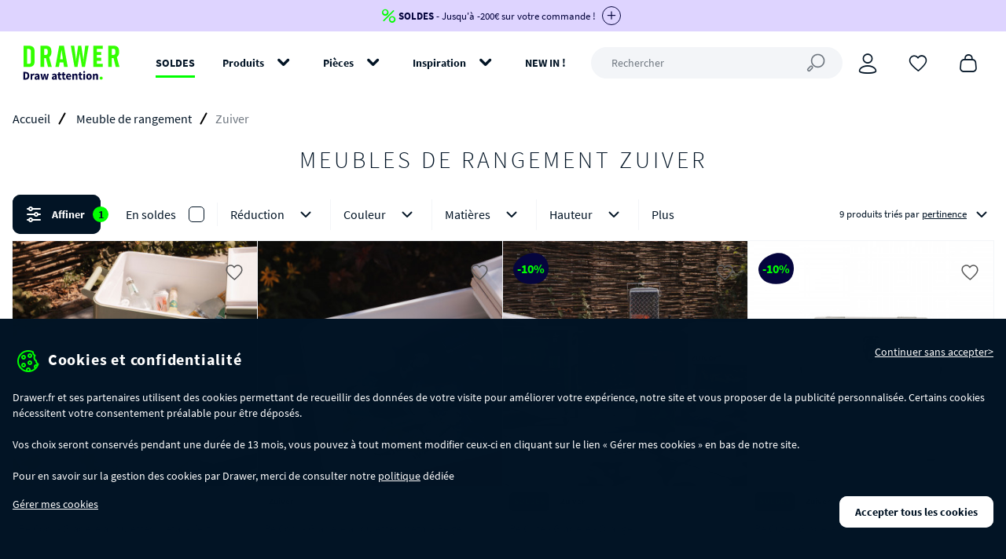

--- FILE ---
content_type: application/javascript
request_url: https://assets.pixlee.com/assets/fp.js
body_size: 10438
content:
!function(e,t,n){"use strict";t["Fingerprint2"]=n()}(0,this,(function(){"use strict";void 0===Array.isArray&&(Array.isArray=function(e){return"[object Array]"===Object.prototype.toString.call(e)});var e=function(e,t){e=[e[0]>>>16,65535&e[0],e[1]>>>16,65535&e[1]],t=[t[0]>>>16,65535&t[0],t[1]>>>16,65535&t[1]];var n=[0,0,0,0];return n[3]+=e[3]+t[3],n[2]+=n[3]>>>16,n[3]&=65535,n[2]+=e[2]+t[2],n[1]+=n[2]>>>16,n[2]&=65535,n[1]+=e[1]+t[1],n[0]+=n[1]>>>16,n[1]&=65535,n[0]+=e[0]+t[0],n[0]&=65535,[n[0]<<16|n[1],n[2]<<16|n[3]]},t=function(e,t){e=[e[0]>>>16,65535&e[0],e[1]>>>16,65535&e[1]],t=[t[0]>>>16,65535&t[0],t[1]>>>16,65535&t[1]];var n=[0,0,0,0];return n[3]+=e[3]*t[3],n[2]+=n[3]>>>16,n[3]&=65535,n[2]+=e[2]*t[3],n[1]+=n[2]>>>16,n[2]&=65535,n[2]+=e[3]*t[2],n[1]+=n[2]>>>16,n[2]&=65535,n[1]+=e[1]*t[3],n[0]+=n[1]>>>16,n[1]&=65535,n[1]+=e[2]*t[2],n[0]+=n[1]>>>16,n[1]&=65535,n[1]+=e[3]*t[1],n[0]+=n[1]>>>16,n[1]&=65535,n[0]+=e[0]*t[3]+e[1]*t[2]+e[2]*t[1]+e[3]*t[0],n[0]&=65535,[n[0]<<16|n[1],n[2]<<16|n[3]]},n=function(e,t){return 32===(t%=64)?[e[1],e[0]]:t<32?[e[0]<<t|e[1]>>>32-t,e[1]<<t|e[0]>>>32-t]:(t-=32,[e[1]<<t|e[0]>>>32-t,e[0]<<t|e[1]>>>32-t])},a=function(e,t){return 0===(t%=64)?e:t<32?[e[0]<<t|e[1]>>>32-t,e[1]<<t]:[e[1]<<t-32,0]},r=function(e,t){return[e[0]^t[0],e[1]^t[1]]},i=function(e){return e=r(e,[0,e[0]>>>1]),e=t(e,[4283543511,3981806797]),e=r(e,[0,e[0]>>>1]),e=t(e,[3301882366,444984403]),e=r(e,[0,e[0]>>>1])},o=function(o,l){l=l||0;for(var s=(o=o||"").length%16,c=o.length-s,u=[0,l],d=[0,l],f=[0,0],g=[0,0],h=[2277735313,289559509],m=[1291169091,658871167],p=0;p<c;p+=16)f=[255&o.charCodeAt(p+4)|(255&o.charCodeAt(p+5))<<8|(255&o.charCodeAt(p+6))<<16|(255&o.charCodeAt(p+7))<<24,255&o.charCodeAt(p)|(255&o.charCodeAt(p+1))<<8|(255&o.charCodeAt(p+2))<<16|(255&o.charCodeAt(p+3))<<24],g=[255&o.charCodeAt(p+12)|(255&o.charCodeAt(p+13))<<8|(255&o.charCodeAt(p+14))<<16|(255&o.charCodeAt(p+15))<<24,255&o.charCodeAt(p+8)|(255&o.charCodeAt(p+9))<<8|(255&o.charCodeAt(p+10))<<16|(255&o.charCodeAt(p+11))<<24],f=t(f,h),f=n(f,31),f=t(f,m),u=r(u,f),u=n(u,27),u=e(u,d),u=e(t(u,[0,5]),[0,1390208809]),g=t(g,m),g=n(g,33),g=t(g,h),d=r(d,g),d=n(d,31),d=e(d,u),d=e(t(d,[0,5]),[0,944331445]);switch(f=[0,0],g=[0,0],s){case 15:g=r(g,a([0,o.charCodeAt(p+14)],48));case 14:g=r(g,a([0,o.charCodeAt(p+13)],40));case 13:g=r(g,a([0,o.charCodeAt(p+12)],32));case 12:g=r(g,a([0,o.charCodeAt(p+11)],24));case 11:g=r(g,a([0,o.charCodeAt(p+10)],16));case 10:g=r(g,a([0,o.charCodeAt(p+9)],8));case 9:g=r(g,[0,o.charCodeAt(p+8)]),g=t(g,m),g=n(g,33),g=t(g,h),d=r(d,g);case 8:f=r(f,a([0,o.charCodeAt(p+7)],56));case 7:f=r(f,a([0,o.charCodeAt(p+6)],48));case 6:f=r(f,a([0,o.charCodeAt(p+5)],40));case 5:f=r(f,a([0,o.charCodeAt(p+4)],32));case 4:f=r(f,a([0,o.charCodeAt(p+3)],24));case 3:f=r(f,a([0,o.charCodeAt(p+2)],16));case 2:f=r(f,a([0,o.charCodeAt(p+1)],8));case 1:f=r(f,[0,o.charCodeAt(p)]),f=t(f,h),f=n(f,31),f=t(f,m),u=r(u,f)}return u=r(u,[0,o.length]),d=r(d,[0,o.length]),u=e(u,d),d=e(d,u),u=i(u),d=i(d),u=e(u,d),d=e(d,u),("00000000"+(u[0]>>>0).toString(16)).slice(-8)+("00000000"+(u[1]>>>0).toString(16)).slice(-8)+("00000000"+(d[0]>>>0).toString(16)).slice(-8)+("00000000"+(d[1]>>>0).toString(16)).slice(-8)},l={preprocessor:null,audio:{timeout:1e3,excludeIOS11:!0},fonts:{swfContainerId:"fingerprintjs2",swfPath:"flash/compiled/FontList.swf",userDefinedFonts:[],extendedJsFonts:!1},screen:{detectScreenOrientation:!0},plugins:{sortPluginsFor:[/palemoon/i],excludeIE:!1},extraComponents:[],excludes:{enumerateDevices:!0,pixelRatio:!0,doNotTrack:!0,fontsFlash:!0,adBlock:!0},NOT_AVAILABLE:"not available",ERROR:"error",EXCLUDED:"excluded"},s=function(e,t){if(Array.prototype.forEach&&e.forEach===Array.prototype.forEach)e.forEach(t);else if(e.length===+e.length)for(var n=0,a=e.length;n<a;n++)t(e[n],n,e);else for(var r in e)e.hasOwnProperty(r)&&t(e[r],r,e)},c=function(e,t){var n=[];return null==e?n:Array.prototype.map&&e.map===Array.prototype.map?e.map(t):(s(e,(function(e,a,r){n.push(t(e,a,r))})),n)},u=function(e,t){if(null==t)return e;var n,a;for(a in t)null==(n=t[a])||Object.prototype.hasOwnProperty.call(e,a)||(e[a]=n);return e},d=function(e,t){if(!f())return e(t.NOT_AVAILABLE);navigator.mediaDevices.enumerateDevices().then((function(t){e(t.map((function(e){return"id="+e.deviceId+";gid="+e.groupId+";"+e.kind+";"+e.label})))})).catch((function(t){e(t)}))},f=function(){return navigator.mediaDevices&&navigator.mediaDevices.enumerateDevices},g=function(e,t){e(h(t))},h=function(e){var t=[window.screen.width,window.screen.height];return e.screen.detectScreenOrientation&&t.sort().reverse(),t},m=function(e,t){e(p(t))},p=function(e){if(window.screen.availWidth&&window.screen.availHeight){var t=[window.screen.availHeight,window.screen.availWidth];return e.screen.detectScreenOrientation&&t.sort().reverse(),t}return e.NOT_AVAILABLE},T=function(e,t){e(F(t))},v=function(e,t){e(G(t))},A=function(e,t){e(U(t))},S=function(e,t){e(H(t))},C=function(e,t){e(W(t))},w=function(e,t){e(X(t))},B=function(e,t){ee()?e(K(t)):e(t.NOT_AVAILABLE)},y=function(e,t){te()?e(z()):e(t.NOT_AVAILABLE)},E=function(e){te()?e(Z()):e()},x=function(e){e(J())},O=function(e){e(Y())},M=function(e){e(q())},P=function(e){e(Q())},b=function(e){e($())},L=function(e,t){return re()?ie()?t.fonts.swfPath?void le((function(t){e(t)}),t):e("missing options.fonts.swfPath"):e("flash not installed"):e("swf object not loaded")},I=function(e,t){ne()?t.plugins.excludeIE?e(t.EXCLUDED):e(D(t)):e(k(t))},k=function(e){if(null==navigator.plugins)return e.NOT_AVAILABLE;for(var t=[],n=0,a=navigator.plugins.length;n<a;n++)navigator.plugins[n]&&t.push(navigator.plugins[n]);return R(e)&&(t=t.sort((function(e,t){return e.name>t.name?1:e.name<t.name?-1:0}))),c(t,(function(e){var t=c(e,(function(e){return[e.type,e.suffixes]}));return[e.name,e.description,t]}))},D=function(e){var t=[];Object.getOwnPropertyDescriptor&&Object.getOwnPropertyDescriptor(window,"ActiveXObject")||"ActiveXObject"in window?t=c(["AcroPDF.PDF","Adodb.Stream","AgControl.AgControl","DevalVRXCtrl.DevalVRXCtrl.1","MacromediaFlashPaper.MacromediaFlashPaper","Msxml2.DOMDocument","Msxml2.XMLHTTP","PDF.PdfCtrl","QuickTime.QuickTime","QuickTimeCheckObject.QuickTimeCheck.1","RealPlayer","RealPlayer.RealPlayer(tm) ActiveX Control (32-bit)","RealVideo.RealVideo(tm) ActiveX Control (32-bit)","Scripting.Dictionary","SWCtl.SWCtl","Shell.UIHelper","ShockwaveFlash.ShockwaveFlash","Skype.Detection","TDCCtl.TDCCtl","WMPlayer.OCX","rmocx.RealPlayer G2 Control","rmocx.RealPlayer G2 Control.1"],(function(t){try{return new window.ActiveXObject(t),t}catch(t){return e.ERROR}})):t.push(e.NOT_AVAILABLE);return navigator.plugins&&(t=t.concat(k(e))),t},R=function(e){for(var t=!1,n=0,a=e.plugins.sortPluginsFor.length;n<a;n++){var r=e.plugins.sortPluginsFor[n];if(navigator.userAgent.match(r)){t=!0;break}}return t},N=function(e){e(j())},_=function(e,t){e(V(t))},F=function(e){try{return!!window.sessionStorage}catch(t){return e.ERROR}},G=function(e){try{return!!window.localStorage}catch(t){return e.ERROR}},U=function(e){if(ae())return e.EXCLUDED;try{return!!window.indexedDB}catch(t){return e.ERROR}},V=function(e){return navigator.hardwareConcurrency?navigator.hardwareConcurrency:e.NOT_AVAILABLE},H=function(e){return navigator.cpuClass||e.NOT_AVAILABLE},W=function(e){return navigator.platform?navigator.platform:e.NOT_AVAILABLE},X=function(e){return navigator.doNotTrack?navigator.doNotTrack:navigator.msDoNotTrack?navigator.msDoNotTrack:window.doNotTrack?window.doNotTrack:e.NOT_AVAILABLE},j=function(){var e,t=0;void 0!==navigator.maxTouchPoints?t=navigator.maxTouchPoints:void 0!==navigator.msMaxTouchPoints&&(t=navigator.msMaxTouchPoints);try{document.createEvent("TouchEvent"),e=!0}catch(t){e=!1}return[t,e,"ontouchstart"in window]},K=function(e){var t=[],n=document.createElement("canvas");n.width=2e3,n.height=200,n.style.display="inline";var a=n.getContext("2d");return a.rect(0,0,10,10),a.rect(2,2,6,6),t.push("canvas winding:"+(!1===a.isPointInPath(5,5,"evenodd")?"yes":"no")),a.textBaseline="alphabetic",a.fillStyle="#f60",a.fillRect(125,1,62,20),a.fillStyle="#069",e.dontUseFakeFontInCanvas?a.font="11pt Arial":a.font="11pt no-real-font-123",a.fillText("Cwm fjordbank glyphs vext quiz, \ud83d\ude03",2,15),a.fillStyle="rgba(102, 204, 0, 0.2)",a.font="18pt Arial",a.fillText("Cwm fjordbank glyphs vext quiz, \ud83d\ude03",4,45),a.globalCompositeOperation="multiply",a.fillStyle="rgb(255,0,255)",a.beginPath(),a.arc(50,50,50,0,2*Math.PI,!0),a.closePath(),a.fill(),a.fillStyle="rgb(0,255,255)",a.beginPath(),a.arc(100,50,50,0,2*Math.PI,!0),a.closePath(),a.fill(),a.fillStyle="rgb(255,255,0)",a.beginPath(),a.arc(75,100,50,0,2*Math.PI,!0),a.closePath(),a.fill(),a.fillStyle="rgb(255,0,255)",a.arc(75,75,75,0,2*Math.PI,!0),a.arc(75,75,25,0,2*Math.PI,!0),a.fill("evenodd"),n.toDataURL&&t.push("canvas fp:"+n.toDataURL()),t},z=function(){var e,t=function(t){return e.clearColor(0,0,0,1),e.enable(e.DEPTH_TEST),e.depthFunc(e.LEQUAL),e.clear(e.COLOR_BUFFER_BIT|e.DEPTH_BUFFER_BIT),"["+t[0]+", "+t[1]+"]"},n=function(e){var t=e.getExtension("EXT_texture_filter_anisotropic")||e.getExtension("WEBKIT_EXT_texture_filter_anisotropic")||e.getExtension("MOZ_EXT_texture_filter_anisotropic");if(t){var n=e.getParameter(t.MAX_TEXTURE_MAX_ANISOTROPY_EXT);return 0===n&&(n=2),n}return null};if(!(e=se()))return null;var a=[],r="attribute vec2 attrVertex;varying vec2 varyinTexCoordinate;uniform vec2 uniformOffset;void main(){varyinTexCoordinate=attrVertex+uniformOffset;gl_Position=vec4(attrVertex,0,1);}",i="precision mediump float;varying vec2 varyinTexCoordinate;void main() {gl_FragColor=vec4(varyinTexCoordinate,0,1);}",o=e.createBuffer();e.bindBuffer(e.ARRAY_BUFFER,o);var l=new Float32Array([-.2,-.9,0,.4,-.26,0,0,.732134444,0]);e.bufferData(e.ARRAY_BUFFER,l,e.STATIC_DRAW),o.itemSize=3,o.numItems=3;var c=e.createProgram(),u=e.createShader(e.VERTEX_SHADER);e.shaderSource(u,r),e.compileShader(u);var d=e.createShader(e.FRAGMENT_SHADER);e.shaderSource(d,i),e.compileShader(d),e.attachShader(c,u),e.attachShader(c,d),e.linkProgram(c),e.useProgram(c),c.vertexPosAttrib=e.getAttribLocation(c,"attrVertex"),c.offsetUniform=e.getUniformLocation(c,"uniformOffset"),e.enableVertexAttribArray(c.vertexPosArray),e.vertexAttribPointer(c.vertexPosAttrib,o.itemSize,e.FLOAT,!1,0,0),e.uniform2f(c.offsetUniform,1,1),e.drawArrays(e.TRIANGLE_STRIP,0,o.numItems);try{a.push(e.canvas.toDataURL())}catch(e){}a.push("extensions:"+(e.getSupportedExtensions()||[]).join(";")),a.push("webgl aliased line width range:"+t(e.getParameter(e.ALIASED_LINE_WIDTH_RANGE))),a.push("webgl aliased point size range:"+t(e.getParameter(e.ALIASED_POINT_SIZE_RANGE))),a.push("webgl alpha bits:"+e.getParameter(e.ALPHA_BITS)),a.push("webgl antialiasing:"+(e.getContextAttributes().antialias?"yes":"no")),a.push("webgl blue bits:"+e.getParameter(e.BLUE_BITS)),a.push("webgl depth bits:"+e.getParameter(e.DEPTH_BITS)),a.push("webgl green bits:"+e.getParameter(e.GREEN_BITS)),a.push("webgl max anisotropy:"+n(e)),a.push("webgl max combined texture image units:"+e.getParameter(e.MAX_COMBINED_TEXTURE_IMAGE_UNITS)),a.push("webgl max cube map texture size:"+e.getParameter(e.MAX_CUBE_MAP_TEXTURE_SIZE)),a.push("webgl max fragment uniform vectors:"+e.getParameter(e.MAX_FRAGMENT_UNIFORM_VECTORS)),a.push("webgl max render buffer size:"+e.getParameter(e.MAX_RENDERBUFFER_SIZE)),a.push("webgl max texture image units:"+e.getParameter(e.MAX_TEXTURE_IMAGE_UNITS)),a.push("webgl max texture size:"+e.getParameter(e.MAX_TEXTURE_SIZE)),a.push("webgl max varying vectors:"+e.getParameter(e.MAX_VARYING_VECTORS)),a.push("webgl max vertex attribs:"+e.getParameter(e.MAX_VERTEX_ATTRIBS)),a.push("webgl max vertex texture image units:"+e.getParameter(e.MAX_VERTEX_TEXTURE_IMAGE_UNITS)),a.push("webgl max vertex uniform vectors:"+e.getParameter(e.MAX_VERTEX_UNIFORM_VECTORS)),a.push("webgl max viewport dims:"+t(e.getParameter(e.MAX_VIEWPORT_DIMS))),a.push("webgl red bits:"+e.getParameter(e.RED_BITS)),a.push("webgl renderer:"+e.getParameter(e.RENDERER)),a.push("webgl shading language version:"+e.getParameter(e.SHADING_LANGUAGE_VERSION)),a.push("webgl stencil bits:"+e.getParameter(e.STENCIL_BITS)),a.push("webgl vendor:"+e.getParameter(e.VENDOR)),a.push("webgl version:"+e.getParameter(e.VERSION));try{var f=e.getExtension("WEBGL_debug_renderer_info");f&&(a.push("webgl unmasked vendor:"+e.getParameter(f.UNMASKED_VENDOR_WEBGL)),a.push("webgl unmasked renderer:"+e.getParameter(f.UNMASKED_RENDERER_WEBGL)))}catch(e){}return e.getShaderPrecisionFormat?(s(["FLOAT","INT"],(function(t){s(["VERTEX","FRAGMENT"],(function(n){s(["HIGH","MEDIUM","LOW"],(function(r){s(["precision","rangeMin","rangeMax"],(function(i){var o=e.getShaderPrecisionFormat(e[n+"_SHADER"],e[r+"_"+t])[i];"precision"!==i&&(i="precision "+i);var l=["webgl ",n.toLowerCase()," shader ",r.toLowerCase()," ",t.toLowerCase()," ",i,":",o].join("");a.push(l)}))}))}))})),ce(e),a):(ce(e),a)},Z=function(){try{var e=se(),t=e.getExtension("WEBGL_debug_renderer_info"),n=e.getParameter(t.UNMASKED_VENDOR_WEBGL)+"~"+e.getParameter(t.UNMASKED_RENDERER_WEBGL);return ce(e),n}catch(e){return null}},J=function(){var e=document.createElement("div");e.innerHTML="&nbsp;",e.className="adsbox";var t=!1;try{document.body.appendChild(e),t=0===document.getElementsByClassName("adsbox")[0].offsetHeight,document.body.removeChild(e)}catch(e){t=!1}return t},Y=function(){if(void 0!==navigator.languages)try{if(navigator.languages[0].substr(0,2)!==navigator.language.substr(0,2))return!0}catch(e){return!0}return!1},q=function(){return window.screen.width<window.screen.availWidth||window.screen.height<window.screen.availHeight},Q=function(){var e,t=navigator.userAgent.toLowerCase(),n=navigator.oscpu,a=navigator.platform.toLowerCase();if(e=t.indexOf("windows phone")>=0?"Windows Phone":t.indexOf("windows")>=0||t.indexOf("win16")>=0||t.indexOf("win32")>=0||t.indexOf("win64")>=0||t.indexOf("win95")>=0||t.indexOf("win98")>=0||t.indexOf("winnt")>=0||t.indexOf("wow64")>=0?"Windows":t.indexOf("android")>=0?"Android":t.indexOf("linux")>=0||t.indexOf("cros")>=0||t.indexOf("x11")>=0?"Linux":t.indexOf("iphone")>=0||t.indexOf("ipad")>=0||t.indexOf("ipod")>=0||t.indexOf("crios")>=0||t.indexOf("fxios")>=0?"iOS":t.indexOf("macintosh")>=0||t.indexOf("mac_powerpc)")>=0?"Mac":"Other",("ontouchstart"in window||navigator.maxTouchPoints>0||navigator.msMaxTouchPoints>0)&&"Windows"!==e&&"Windows Phone"!==e&&"Android"!==e&&"iOS"!==e&&"Other"!==e&&-1===t.indexOf("cros"))return!0;if(void 0!==n){if((n=n.toLowerCase()).indexOf("win")>=0&&"Windows"!==e&&"Windows Phone"!==e)return!0;if(n.indexOf("linux")>=0&&"Linux"!==e&&"Android"!==e)return!0;if(n.indexOf("mac")>=0&&"Mac"!==e&&"iOS"!==e)return!0;if((-1===n.indexOf("win")&&-1===n.indexOf("linux")&&-1===n.indexOf("mac"))!=("Other"===e))return!0}return a.indexOf("win")>=0&&"Windows"!==e&&"Windows Phone"!==e||((a.indexOf("linux")>=0||a.indexOf("android")>=0||a.indexOf("pike")>=0)&&"Linux"!==e&&"Android"!==e||((a.indexOf("mac")>=0||a.indexOf("ipad")>=0||a.indexOf("ipod")>=0||a.indexOf("iphone")>=0)&&"Mac"!==e&&"iOS"!==e||!(a.indexOf("arm")>=0&&"Windows Phone"===e)&&(!(a.indexOf("pike")>=0&&t.indexOf("opera mini")>=0)&&((a.indexOf("win")<0&&a.indexOf("linux")<0&&a.indexOf("mac")<0&&a.indexOf("iphone")<0&&a.indexOf("ipad")<0&&a.indexOf("ipod")<0)!==("Other"===e)||void 0===navigator.plugins&&"Windows"!==e&&"Windows Phone"!==e))))},$=function(){var e,t=navigator.userAgent.toLowerCase(),n=navigator.productSub;if(t.indexOf("edge/")>=0||t.indexOf("iemobile/")>=0)return!1;if(t.indexOf("opera mini")>=0)return!1;if(("Chrome"===(e=t.indexOf("firefox/")>=0?"Firefox":t.indexOf("opera/")>=0||t.indexOf(" opr/")>=0?"Opera":t.indexOf("chrome/")>=0?"Chrome":t.indexOf("safari/")>=0?t.indexOf("android 1.")>=0||t.indexOf("android 2.")>=0||t.indexOf("android 3.")>=0||t.indexOf("android 4.")>=0?"AOSP":"Safari":t.indexOf("trident/")>=0?"Internet Explorer":"Other")||"Safari"===e||"Opera"===e)&&"20030107"!==n)return!0;var a,r=eval.toString().length;if(37===r&&"Safari"!==e&&"Firefox"!==e&&"Other"!==e)return!0;if(39===r&&"Internet Explorer"!==e&&"Other"!==e)return!0;if(33===r&&"Chrome"!==e&&"AOSP"!==e&&"Opera"!==e&&"Other"!==e)return!0;try{throw"a"}catch(e){try{e.toSource(),a=!0}catch(e){a=!1}}return a&&"Firefox"!==e&&"Other"!==e},ee=function(){var e=document.createElement("canvas");return!(!e.getContext||!e.getContext("2d"))},te=function(){if(!ee())return!1;var e=se(),t=!!window.WebGLRenderingContext&&!!e;return ce(e),t},ne=function(){return"Microsoft Internet Explorer"===navigator.appName||!("Netscape"!==navigator.appName||!/Trident/.test(navigator.userAgent))},ae=function(){return("msWriteProfilerMark"in window)+("msLaunchUri"in navigator)+("msSaveBlob"in navigator)>=2},re=function(){return void 0!==window.swfobject},ie=function(){return window.swfobject.hasFlashPlayerVersion("9.0.0")},oe=function(e){var t=document.createElement("div");t.setAttribute("id",e.fonts.swfContainerId),document.body.appendChild(t)},le=function(e,t){var n="___fp_swf_loaded";window[n]=function(t){e(t)};var a=t.fonts.swfContainerId;oe();var r={onReady:n},i={allowScriptAccess:"always",menu:"false"};window.swfobject.embedSWF(t.fonts.swfPath,a,"1","1","9.0.0",!1,r,i,{})},se=function(){var e=document.createElement("canvas"),t=null;try{t=e.getContext("webgl")||e.getContext("experimental-webgl")}catch(e){}return t||(t=null),t},ce=function(e){var t=e.getExtension("WEBGL_lose_context");null!=t&&t.loseContext()},ue=[{key:"userAgent",getData:function(e){e(navigator.userAgent)}},{key:"webdriver",getData:function(e,t){e(null==navigator.webdriver?t.NOT_AVAILABLE:navigator.webdriver)}},{key:"language",getData:function(e,t){e(navigator.language||navigator.userLanguage||navigator.browserLanguage||navigator.systemLanguage||t.NOT_AVAILABLE)}},{key:"colorDepth",getData:function(e,t){e(window.screen.colorDepth||t.NOT_AVAILABLE)}},{key:"deviceMemory",getData:function(e,t){e(navigator.deviceMemory||t.NOT_AVAILABLE)}},{key:"pixelRatio",getData:function(e,t){e(window.devicePixelRatio||t.NOT_AVAILABLE)}},{key:"hardwareConcurrency",getData:_},{key:"screenResolution",getData:g},{key:"availableScreenResolution",getData:m},{key:"timezoneOffset",getData:function(e){e((new Date).getTimezoneOffset())}},{key:"timezone",getData:function(e,t){window.Intl&&window.Intl.DateTimeFormat?e((new window.Intl.DateTimeFormat).resolvedOptions().timeZone||t.NOT_AVAILABLE):e(t.NOT_AVAILABLE)}},{key:"sessionStorage",getData:T},{key:"localStorage",getData:v},{key:"indexedDb",getData:A},{key:"addBehavior",getData:function(e){e(!!window.HTMLElement.prototype.addBehavior)}},{key:"openDatabase",getData:function(e){e(!!window.openDatabase)}},{key:"cpuClass",getData:S},{key:"platform",getData:C},{key:"doNotTrack",getData:w},{key:"plugins",getData:I},{key:"canvas",getData:B},{key:"webgl",getData:y},{key:"webglVendorAndRenderer",getData:E},{key:"adBlock",getData:x},{key:"hasLiedLanguages",getData:O},{key:"hasLiedResolution",getData:M},{key:"hasLiedOs",getData:P},{key:"hasLiedBrowser",getData:b},{key:"touchSupport",getData:N},{key:"fonts",getData:function(e,t){var n=["monospace","sans-serif","serif"],a=["Andale Mono","Arial","Arial Black","Arial Hebrew","Arial MT","Arial Narrow","Arial Rounded MT Bold","Arial Unicode MS","Bitstream Vera Sans Mono","Book Antiqua","Bookman Old Style","Calibri","Cambria","Cambria Math","Century","Century Gothic","Century Schoolbook","Comic Sans","Comic Sans MS","Consolas","Courier","Courier New","Geneva","Georgia","Helvetica","Helvetica Neue","Impact","Lucida Bright","Lucida Calligraphy","Lucida Console","Lucida Fax","LUCIDA GRANDE","Lucida Handwriting","Lucida Sans","Lucida Sans Typewriter","Lucida Sans Unicode","Microsoft Sans Serif","Monaco","Monotype Corsiva","MS Gothic","MS Outlook","MS PGothic","MS Reference Sans Serif","MS Sans Serif","MS Serif","MYRIAD","MYRIAD PRO","Palatino","Palatino Linotype","Segoe Print","Segoe Script","Segoe UI","Segoe UI Light","Segoe UI Semibold","Segoe UI Symbol","Tahoma","Times","Times New Roman","Times New Roman PS","Trebuchet MS","Verdana","Wingdings","Wingdings 2","Wingdings 3"];if(t.fonts.extendedJsFonts){var r=["Abadi MT Condensed Light","Academy Engraved LET","ADOBE CASLON PRO","Adobe Garamond","ADOBE GARAMOND PRO","Agency FB","Aharoni","Albertus Extra Bold","Albertus Medium","Algerian","Amazone BT","American Typewriter","American Typewriter Condensed","AmerType Md BT","Andalus","Angsana New","AngsanaUPC","Antique Olive","Aparajita","Apple Chancery","Apple Color Emoji","Apple SD Gothic Neo","Arabic Typesetting","ARCHER","ARNO PRO","Arrus BT","Aurora Cn BT","AvantGarde Bk BT","AvantGarde Md BT","AVENIR","Ayuthaya","Bandy","Bangla Sangam MN","Bank Gothic","BankGothic Md BT","Baskerville","Baskerville Old Face","Batang","BatangChe","Bauer Bodoni","Bauhaus 93","Bazooka","Bell MT","Bembo","Benguiat Bk BT","Berlin Sans FB","Berlin Sans FB Demi","Bernard MT Condensed","BernhardFashion BT","BernhardMod BT","Big Caslon","BinnerD","Blackadder ITC","BlairMdITC TT","Bodoni 72","Bodoni 72 Oldstyle","Bodoni 72 Smallcaps","Bodoni MT","Bodoni MT Black","Bodoni MT Condensed","Bodoni MT Poster Compressed","Bookshelf Symbol 7","Boulder","Bradley Hand","Bradley Hand ITC","Bremen Bd BT","Britannic Bold","Broadway","Browallia New","BrowalliaUPC","Brush Script MT","Californian FB","Calisto MT","Calligrapher","Candara","CaslonOpnface BT","Castellar","Centaur","Cezanne","CG Omega","CG Times","Chalkboard","Chalkboard SE","Chalkduster","Charlesworth","Charter Bd BT","Charter BT","Chaucer","ChelthmITC Bk BT","Chiller","Clarendon","Clarendon Condensed","CloisterBlack BT","Cochin","Colonna MT","Constantia","Cooper Black","Copperplate","Copperplate Gothic","Copperplate Gothic Bold","Copperplate Gothic Light","CopperplGoth Bd BT","Corbel","Cordia New","CordiaUPC","Cornerstone","Coronet","Cuckoo","Curlz MT","DaunPenh","Dauphin","David","DB LCD Temp","DELICIOUS","Denmark","DFKai-SB","Didot","DilleniaUPC","DIN","DokChampa","Dotum","DotumChe","Ebrima","Edwardian Script ITC","Elephant","English 111 Vivace BT","Engravers MT","EngraversGothic BT","Eras Bold ITC","Eras Demi ITC","Eras Light ITC","Eras Medium ITC","EucrosiaUPC","Euphemia","Euphemia UCAS","EUROSTILE","Exotc350 Bd BT","FangSong","Felix Titling","Fixedsys","FONTIN","Footlight MT Light","Forte","FrankRuehl","Fransiscan","Freefrm721 Blk BT","FreesiaUPC","Freestyle Script","French Script MT","FrnkGothITC Bk BT","Fruitger","FRUTIGER","Futura","Futura Bk BT","Futura Lt BT","Futura Md BT","Futura ZBlk BT","FuturaBlack BT","Gabriola","Galliard BT","Gautami","Geeza Pro","Geometr231 BT","Geometr231 Hv BT","Geometr231 Lt BT","GeoSlab 703 Lt BT","GeoSlab 703 XBd BT","Gigi","Gill Sans","Gill Sans MT","Gill Sans MT Condensed","Gill Sans MT Ext Condensed Bold","Gill Sans Ultra Bold","Gill Sans Ultra Bold Condensed","Gisha","Gloucester MT Extra Condensed","GOTHAM","GOTHAM BOLD","Goudy Old Style","Goudy Stout","GoudyHandtooled BT","GoudyOLSt BT","Gujarati Sangam MN","Gulim","GulimChe","Gungsuh","GungsuhChe","Gurmukhi MN","Haettenschweiler","Harlow Solid Italic","Harrington","Heather","Heiti SC","Heiti TC","HELV","Herald","High Tower Text","Hiragino Kaku Gothic ProN","Hiragino Mincho ProN","Hoefler Text","Humanst 521 Cn BT","Humanst521 BT","Humanst521 Lt BT","Imprint MT Shadow","Incised901 Bd BT","Incised901 BT","Incised901 Lt BT","INCONSOLATA","Informal Roman","Informal011 BT","INTERSTATE","IrisUPC","Iskoola Pota","JasmineUPC","Jazz LET","Jenson","Jester","Jokerman","Juice ITC","Kabel Bk BT","Kabel Ult BT","Kailasa","KaiTi","Kalinga","Kannada Sangam MN","Kartika","Kaufmann Bd BT","Kaufmann BT","Khmer UI","KodchiangUPC","Kokila","Korinna BT","Kristen ITC","Krungthep","Kunstler Script","Lao UI","Latha","Leelawadee","Letter Gothic","Levenim MT","LilyUPC","Lithograph","Lithograph Light","Long Island","Lydian BT","Magneto","Maiandra GD","Malayalam Sangam MN","Malgun Gothic","Mangal","Marigold","Marion","Marker Felt","Market","Marlett","Matisse ITC","Matura MT Script Capitals","Meiryo","Meiryo UI","Microsoft Himalaya","Microsoft JhengHei","Microsoft New Tai Lue","Microsoft PhagsPa","Microsoft Tai Le","Microsoft Uighur","Microsoft YaHei","Microsoft Yi Baiti","MingLiU","MingLiU_HKSCS","MingLiU_HKSCS-ExtB","MingLiU-ExtB","Minion","Minion Pro","Miriam","Miriam Fixed","Mistral","Modern","Modern No. 20","Mona Lisa Solid ITC TT","Mongolian Baiti","MONO","MoolBoran","Mrs Eaves","MS LineDraw","MS Mincho","MS PMincho","MS Reference Specialty","MS UI Gothic","MT Extra","MUSEO","MV Boli","Nadeem","Narkisim","NEVIS","News Gothic","News GothicMT","NewsGoth BT","Niagara Engraved","Niagara Solid","Noteworthy","NSimSun","Nyala","OCR A Extended","Old Century","Old English Text MT","Onyx","Onyx BT","OPTIMA","Oriya Sangam MN","OSAKA","OzHandicraft BT","Palace Script MT","Papyrus","Parchment","Party LET","Pegasus","Perpetua","Perpetua Titling MT","PetitaBold","Pickwick","Plantagenet Cherokee","Playbill","PMingLiU","PMingLiU-ExtB","Poor Richard","Poster","PosterBodoni BT","PRINCETOWN LET","Pristina","PTBarnum BT","Pythagoras","Raavi","Rage Italic","Ravie","Ribbon131 Bd BT","Rockwell","Rockwell Condensed","Rockwell Extra Bold","Rod","Roman","Sakkal Majalla","Santa Fe LET","Savoye LET","Sceptre","Script","Script MT Bold","SCRIPTINA","Serifa","Serifa BT","Serifa Th BT","ShelleyVolante BT","Sherwood","Shonar Bangla","Showcard Gothic","Shruti","Signboard","SILKSCREEN","SimHei","Simplified Arabic","Simplified Arabic Fixed","SimSun","SimSun-ExtB","Sinhala Sangam MN","Sketch Rockwell","Skia","Small Fonts","Snap ITC","Snell Roundhand","Socket","Souvenir Lt BT","Staccato222 BT","Steamer","Stencil","Storybook","Styllo","Subway","Swis721 BlkEx BT","Swiss911 XCm BT","Sylfaen","Synchro LET","System","Tamil Sangam MN","Technical","Teletype","Telugu Sangam MN","Tempus Sans ITC","Terminal","Thonburi","Traditional Arabic","Trajan","TRAJAN PRO","Tristan","Tubular","Tunga","Tw Cen MT","Tw Cen MT Condensed","Tw Cen MT Condensed Extra Bold","TypoUpright BT","Unicorn","Univers","Univers CE 55 Medium","Univers Condensed","Utsaah","Vagabond","Vani","Vijaya","Viner Hand ITC","VisualUI","Vivaldi","Vladimir Script","Vrinda","Westminster","WHITNEY","Wide Latin","ZapfEllipt BT","ZapfHumnst BT","ZapfHumnst Dm BT","Zapfino","Zurich BlkEx BT","Zurich Ex BT","ZWAdobeF"];a=a.concat(r)}a=(a=a.concat(t.fonts.userDefinedFonts)).filter((function(e,t){return a.indexOf(e)===t}));var i="mmmmmmmmmmlli",o="72px",l=document.getElementsByTagName("body")[0],s=document.createElement("div"),c=document.createElement("div"),u={},d={},f=function(){var e=document.createElement("span");return e.style.position="absolute",e.style.left="-9999px",e.style.fontSize=o,e.style.fontStyle="normal",e.style.fontWeight="normal",e.style.letterSpacing="normal",e.style.lineBreak="auto",e.style.lineHeight="normal",e.style.textTransform="none",e.style.textAlign="left",e.style.textDecoration="none",e.style.textShadow="none",e.style.whiteSpace="normal",e.style.wordBreak="normal",e.style.wordSpacing="normal",e.innerHTML=i,e},g=function(e,t){var n=f();return n.style.fontFamily="'"+e+"',"+t,n},h=function(){for(var e=[],t=0,a=n.length;t<a;t++){var r=f();r.style.fontFamily=n[t],s.appendChild(r),e.push(r)}return e},m=function(){for(var e={},t=0,r=a.length;t<r;t++){for(var i=[],o=0,l=n.length;o<l;o++){var s=g(a[t],n[o]);c.appendChild(s),i.push(s)}e[a[t]]=i}return e},p=function(e){for(var t=!1,a=0;a<n.length;a++)if(t=e[a].offsetWidth!==u[n[a]]||e[a].offsetHeight!==d[n[a]])return t;return t},T=h();l.appendChild(s);for(var v=0,A=n.length;v<A;v++)u[n[v]]=T[v].offsetWidth,d[n[v]]=T[v].offsetHeight;var S=m();l.appendChild(c);for(var C=[],w=0,B=a.length;w<B;w++)p(S[a[w]])&&C.push(a[w]);l.removeChild(c),l.removeChild(s),e(C)},pauseBefore:!0},{key:"fontsFlash",getData:L,pauseBefore:!0},{key:"audio",getData:function(e,t){var n=t.audio;if(n.excludeIOS11&&navigator.userAgent.match(/OS 11.+Version\/11.+Safari/))return e(t.EXCLUDED);var a=window.OfflineAudioContext||window.webkitOfflineAudioContext;if(null==a)return e(t.NOT_AVAILABLE);var r=new a(1,44100,44100),i=r.createOscillator();i.type="triangle",i.frequency.setValueAtTime(1e4,r.currentTime);var o=r.createDynamicsCompressor();s([["threshold",-50],["knee",40],["ratio",12],["reduction",-20],["attack",0],["release",.25]],(function(e){void 0!==o[e[0]]&&"function"==typeof o[e[0]].setValueAtTime&&o[e[0]].setValueAtTime(e[1],r.currentTime)})),i.connect(o),o.connect(r.destination),i.start(0),r.startRendering();var l=setTimeout((function(){return console.warn('Audio fingerprint timed out. Please report bug at https://github.com/fingerprintjs/fingerprintjs with your user agent: "'+navigator.userAgent+'".'),r.oncomplete=function(){},r=null,e("audioTimeout")}),n.timeout);r.oncomplete=function(t){var n;try{clearTimeout(l),n=t.renderedBuffer.getChannelData(0).slice(4500,5e3).reduce((function(e,t){return e+Math.abs(t)}),0).toString(),i.disconnect(),o.disconnect()}catch(t){return void e(t)}e(n)}}},{key:"enumerateDevices",getData:d}],de=function(){throw new Error("'new Fingerprint()' is deprecated, see https://github.com/fingerprintjs/fingerprintjs#upgrade-guide-from-182-to-200")};return de.get=function(e,t){t?e||(e={}):(t=e,e={}),u(e,l),e.components=e.extraComponents.concat(ue);var n={data:[],addPreprocessedComponent:function(t,a){"function"==typeof e.preprocessor&&(a=e.preprocessor(t,a)),n.data.push({key:t,value:a})}},a=-1,r=function(i){if((a+=1)>=e.components.length)t(n.data);else{var o=e.components[a];if(e.excludes[o.key])r(!1);else{if(!i&&o.pauseBefore)return a-=1,void setTimeout((function(){r(!0)}),1);try{o.getData((function(e){n.addPreprocessedComponent(o.key,e),r(!1)}),e)}catch(e){n.addPreprocessedComponent(o.key,String(e)),r(!1)}}}};r(!1)},de.getPromise=function(e){return new Promise((function(t){de.get(e,t)}))},de.getV18=function(e,t){return null==t&&(t=e,e={}),de.get(e,(function(n){for(var a=[],r=0;r<n.length;r++){var i=n[r];if(i.value===(e.NOT_AVAILABLE||"not available"))a.push({key:i.key,value:"unknown"});else if("plugins"===i.key)a.push({key:"plugins",value:c(i.value,(function(e){var t=c(e[2],(function(e){return e.join?e.join("~"):e})).join(",");return[e[0],e[1],t].join("::")}))});else if(-1!==["canvas","webgl"].indexOf(i.key)&&Array.isArray(i.value))a.push({key:i.key,value:i.value.join("~")});else if(-1!==["sessionStorage","localStorage","indexedDb","addBehavior","openDatabase"].indexOf(i.key)){if(!i.value)continue;a.push({key:i.key,value:1})}else i.value?a.push(i.value.join?{key:i.key,value:i.value.join(";")}:i):a.push({key:i.key,value:i.value})}var l=o(c(a,(function(e){return e.value})).join("~~~"),31);t(l,a)}))},de.x64hash128=o,de.VERSION="2.1.4",de}));

--- FILE ---
content_type: application/javascript; charset=utf-8
request_url: https://www.drawer.fr/themes/drawer/build/js/index.js?id=695c943e813386e73e89
body_size: 205213
content:
!function(v){var _={};function __webpack_require__(P){if(_[P])return _[P].exports;var W=_[P]={i:P,l:!1,exports:{}};return v[P].call(W.exports,W,W.exports,__webpack_require__),W.l=!0,W.exports}__webpack_require__.m=v,__webpack_require__.c=_,__webpack_require__.d=function(v,_,P){__webpack_require__.o(v,_)||Object.defineProperty(v,_,{enumerable:!0,get:P})},__webpack_require__.r=function(v){"undefined"!=typeof Symbol&&Symbol.toStringTag&&Object.defineProperty(v,Symbol.toStringTag,{value:"Module"}),Object.defineProperty(v,"__esModule",{value:!0})},__webpack_require__.t=function(v,_){if(1&_&&(v=__webpack_require__(v)),8&_)return v;if(4&_&&"object"==typeof v&&v&&v.__esModule)return v;var P=Object.create(null);if(__webpack_require__.r(P),Object.defineProperty(P,"default",{enumerable:!0,value:v}),2&_&&"string"!=typeof v)for(var W in v)__webpack_require__.d(P,W,function(_){return v[_]}.bind(null,W));return P},__webpack_require__.n=function(v){var _=v&&v.__esModule?function(){return v.default}:function(){return v};return __webpack_require__.d(_,"a",_),_},__webpack_require__.o=function(v,_){return Object.prototype.hasOwnProperty.call(v,_)},__webpack_require__.p="/",__webpack_require__(__webpack_require__.s=0)}({"+0tg":function(v,_,P){"use strict";P.d(_,"a",(function(){return reverseSnippet}));var W=P("m0Q/"),U=P("H48l"),Y=P("AK4/"),ee=P("eSdS"),te=P("T/+7"),ne=P("l03c"),re=Object(W.a)("ReverseSnippet");function reverseSnippet(v){var _=v.attribute,P=v.highlightedTagName,W=void 0===P?"mark":P,ae=v.hit,ie=v.cssClasses,oe=void 0===ie?{}:ie,se=(Object(U.a)(ae._snippetResult,_)||{}).value,ce=void 0===se?"":se,le=re({descendantName:"highlighted"})+(oe.highlighted?" ".concat(oe.highlighted):"");return Object(Y.a)(Object(ee.a)(Object(te.a)(ce))).replace(new RegExp(ne.b.highlightPreTag,"g"),"<".concat(W,' class="').concat(le,'">')).replace(new RegExp(ne.b.highlightPostTag,"g"),"</".concat(W,">"))}},"+6XX":function(v,_,P){var W=P("y1pI");v.exports=function(v){return W(this.__data__,v)>-1}},"+K+b":function(v,_,P){var W=P("JHRd");v.exports=function(v){var _=new v.constructor(v.byteLength);return new W(_).set(new W(v)),_}},"+Qka":function(v,_,P){var W=P("fmRc"),U=P("t2Dn"),Y=P("cq/+"),ee=P("T1AV"),te=P("GoyQ"),ne=P("mTTR"),re=P("itsj");v.exports=function baseMerge(v,_,P,ae,ie){v!==_&&Y(_,(function(Y,ne){if(ie||(ie=new W),te(Y))ee(v,_,ne,P,baseMerge,ae,ie);else{var oe=ae?ae(re(v,ne),Y,ne+"",v,_,ie):void 0;void 0===oe&&(oe=Y),U(v,ne,oe)}}),ne)}},"+RvR":function(v,_,P){var W=P("wtdR");v.exports=(W.default||W).template({1:function(v,_,W,U,Y){var ee;return(null!=(ee=v.invokePartial(P("FRW4"),_,{name:"shopping-cart-product-line",data:Y,indent:"    ",helpers:W,partials:U,decorators:v.decorators}))?ee:"")+(null!=(ee=v.invokePartial(P("C877"),_,{name:"shopping-cart-product-line-sidebar-availability",data:Y,indent:"    ",helpers:W,partials:U,decorators:v.decorators}))?ee:"")},compiler:[8,">= 4.3.0"],main:function(v,_,P,W,U){var Y,ee=v.lookupProperty||function(v,_){if(Object.prototype.hasOwnProperty.call(v,_))return v[_]};return null!=(Y=ee(P,"each").call(null!=_?_:v.nullContext||{},null!=_?ee(_,"products"):_,{name:"each",hash:{},fn:v.program(1,U,0),inverse:v.noop,data:U,loc:{start:{line:1,column:0},end:{line:4,column:9}}}))?Y:""},usePartial:!0,useData:!0})},"+c4W":function(v,_,P){var W=P("711d"),U=P("4/ic"),Y=P("9ggG"),ee=P("9Nap");v.exports=function(v){return Y(v)?W(ee(v)):U(v)}},"+iFO":function(v,_,P){var W=P("dTAl"),U=P("LcsW"),Y=P("6sVZ");v.exports=function(v){return"function"!=typeof v.constructor||Y(v)?{}:W(U(v))}},"+qE3":function(v,_,P){"use strict";var W,U="object"==typeof Reflect?Reflect:null,Y=U&&"function"==typeof U.apply?U.apply:function(v,_,P){return Function.prototype.apply.call(v,_,P)};W=U&&"function"==typeof U.ownKeys?U.ownKeys:Object.getOwnPropertySymbols?function(v){return Object.getOwnPropertyNames(v).concat(Object.getOwnPropertySymbols(v))}:function(v){return Object.getOwnPropertyNames(v)};var ee=Number.isNaN||function(v){return v!=v};function EventEmitter(){EventEmitter.init.call(this)}v.exports=EventEmitter,v.exports.once=function(v,_){return new Promise((function(P,W){function eventListener(){void 0!==U&&v.removeListener("error",U),P([].slice.call(arguments))}var U;"error"!==_&&(U=function(P){v.removeListener(_,eventListener),W(P)},v.once("error",U)),v.once(_,eventListener)}))},EventEmitter.EventEmitter=EventEmitter,EventEmitter.prototype._events=void 0,EventEmitter.prototype._eventsCount=0,EventEmitter.prototype._maxListeners=void 0;var te=10;function checkListener(v){if("function"!=typeof v)throw new TypeError('The "listener" argument must be of type Function. Received type '+typeof v)}function _getMaxListeners(v){return void 0===v._maxListeners?EventEmitter.defaultMaxListeners:v._maxListeners}function _addListener(v,_,P,W){var U,Y,ee,te;if(checkListener(P),void 0===(Y=v._events)?(Y=v._events=Object.create(null),v._eventsCount=0):(void 0!==Y.newListener&&(v.emit("newListener",_,P.listener?P.listener:P),Y=v._events),ee=Y[_]),void 0===ee)ee=Y[_]=P,++v._eventsCount;else if("function"==typeof ee?ee=Y[_]=W?[P,ee]:[ee,P]:W?ee.unshift(P):ee.push(P),(U=_getMaxListeners(v))>0&&ee.length>U&&!ee.warned){ee.warned=!0;var ne=new Error("Possible EventEmitter memory leak detected. "+ee.length+" "+String(_)+" listeners added. Use emitter.setMaxListeners() to increase limit");ne.name="MaxListenersExceededWarning",ne.emitter=v,ne.type=_,ne.count=ee.length,te=ne,console&&console.warn&&console.warn(te)}return v}function onceWrapper(){if(!this.fired)return this.target.removeListener(this.type,this.wrapFn),this.fired=!0,0===arguments.length?this.listener.call(this.target):this.listener.apply(this.target,arguments)}function _onceWrap(v,_,P){var W={fired:!1,wrapFn:void 0,target:v,type:_,listener:P},U=onceWrapper.bind(W);return U.listener=P,W.wrapFn=U,U}function _listeners(v,_,P){var W=v._events;if(void 0===W)return[];var U=W[_];return void 0===U?[]:"function"==typeof U?P?[U.listener||U]:[U]:P?function(v){for(var _=new Array(v.length),P=0;P<_.length;++P)_[P]=v[P].listener||v[P];return _}(U):arrayClone(U,U.length)}function listenerCount(v){var _=this._events;if(void 0!==_){var P=_[v];if("function"==typeof P)return 1;if(void 0!==P)return P.length}return 0}function arrayClone(v,_){for(var P=new Array(_),W=0;W<_;++W)P[W]=v[W];return P}Object.defineProperty(EventEmitter,"defaultMaxListeners",{enumerable:!0,get:function(){return te},set:function(v){if("number"!=typeof v||v<0||ee(v))throw new RangeError('The value of "defaultMaxListeners" is out of range. It must be a non-negative number. Received '+v+".");te=v}}),EventEmitter.init=function(){void 0!==this._events&&this._events!==Object.getPrototypeOf(this)._events||(this._events=Object.create(null),this._eventsCount=0),this._maxListeners=this._maxListeners||void 0},EventEmitter.prototype.setMaxListeners=function(v){if("number"!=typeof v||v<0||ee(v))throw new RangeError('The value of "n" is out of range. It must be a non-negative number. Received '+v+".");return this._maxListeners=v,this},EventEmitter.prototype.getMaxListeners=function(){return _getMaxListeners(this)},EventEmitter.prototype.emit=function(v){for(var _=[],P=1;P<arguments.length;P++)_.push(arguments[P]);var W="error"===v,U=this._events;if(void 0!==U)W=W&&void 0===U.error;else if(!W)return!1;if(W){var ee;if(_.length>0&&(ee=_[0]),ee instanceof Error)throw ee;var te=new Error("Unhandled error."+(ee?" ("+ee.message+")":""));throw te.context=ee,te}var ne=U[v];if(void 0===ne)return!1;if("function"==typeof ne)Y(ne,this,_);else{var re=ne.length,ae=arrayClone(ne,re);for(P=0;P<re;++P)Y(ae[P],this,_)}return!0},EventEmitter.prototype.addListener=function(v,_){return _addListener(this,v,_,!1)},EventEmitter.prototype.on=EventEmitter.prototype.addListener,EventEmitter.prototype.prependListener=function(v,_){return _addListener(this,v,_,!0)},EventEmitter.prototype.once=function(v,_){return checkListener(_),this.on(v,_onceWrap(this,v,_)),this},EventEmitter.prototype.prependOnceListener=function(v,_){return checkListener(_),this.prependListener(v,_onceWrap(this,v,_)),this},EventEmitter.prototype.removeListener=function(v,_){var P,W,U,Y,ee;if(checkListener(_),void 0===(W=this._events))return this;if(void 0===(P=W[v]))return this;if(P===_||P.listener===_)0==--this._eventsCount?this._events=Object.create(null):(delete W[v],W.removeListener&&this.emit("removeListener",v,P.listener||_));else if("function"!=typeof P){for(U=-1,Y=P.length-1;Y>=0;Y--)if(P[Y]===_||P[Y].listener===_){ee=P[Y].listener,U=Y;break}if(U<0)return this;0===U?P.shift():function(v,_){for(;_+1<v.length;_++)v[_]=v[_+1];v.pop()}(P,U),1===P.length&&(W[v]=P[0]),void 0!==W.removeListener&&this.emit("removeListener",v,ee||_)}return this},EventEmitter.prototype.off=EventEmitter.prototype.removeListener,EventEmitter.prototype.removeAllListeners=function(v){var _,P,W;if(void 0===(P=this._events))return this;if(void 0===P.removeListener)return 0===arguments.length?(this._events=Object.create(null),this._eventsCount=0):void 0!==P[v]&&(0==--this._eventsCount?this._events=Object.create(null):delete P[v]),this;if(0===arguments.length){var U,Y=Object.keys(P);for(W=0;W<Y.length;++W)"removeListener"!==(U=Y[W])&&this.removeAllListeners(U);return this.removeAllListeners("removeListener"),this._events=Object.create(null),this._eventsCount=0,this}if("function"==typeof(_=P[v]))this.removeListener(v,_);else if(void 0!==_)for(W=_.length-1;W>=0;W--)this.removeListener(v,_[W]);return this},EventEmitter.prototype.listeners=function(v){return _listeners(this,v,!0)},EventEmitter.prototype.rawListeners=function(v){return _listeners(this,v,!1)},EventEmitter.listenerCount=function(v,_){return"function"==typeof v.listenerCount?v.listenerCount(_):listenerCount.call(v,_)},EventEmitter.prototype.listenerCount=listenerCount,EventEmitter.prototype.eventNames=function(){return this._eventsCount>0?W(this._events):[]}},"+vYJ":function(v,_,P){"use strict";_.__esModule=!0,_.createNewLookupObject=function(){for(var v=arguments.length,_=Array(v),P=0;P<v;P++)_[P]=arguments[P];return W.extend.apply(void 0,[Object.create(null)].concat(_))};var W=P("sTlx")},"/+pr":function(v,_,P){var W=P("wtdR");v.exports=(W.default||W).template({1:function(v,_,P,W,U){return"                    estimés\n"},3:function(v,_,P,W,U){var Y,ee=v.lookupProperty||function(v,_){if(Object.prototype.hasOwnProperty.call(v,_))return v[_]};return null!=(Y=ee(P,"ifEq").call(null!=_?_:v.nullContext||{},null!=_?ee(_,"needs_to_split_shipping"):_,!1,{name:"ifEq",hash:{},fn:v.program(4,U,0),inverse:v.noop,data:U,loc:{start:{line:23,column:16},end:{line:25,column:25}}}))?Y:""},4:function(v,_,P,W,U){var Y,ee=v.lookupProperty||function(v,_){if(Object.prototype.hasOwnProperty.call(v,_))return v[_]};return"                    <small>"+v.escapeExpression(v.lambda(null!=(Y=null!=_?ee(_,"carrier_selected"):_)?ee(Y,"summary_label"):Y,_))+"</small>\n"},6:function(v,_,P,W,U){return"                <small>Livraison à domicile standard</small>\n"},8:function(v,_,P,W,U){return"                Gratuit\n"},10:function(v,_,P,W,U){var Y,ee=v.lookupProperty||function(v,_){if(Object.prototype.hasOwnProperty.call(v,_))return v[_]};return"                "+(null!=(Y=ee(P,"convertPriceMain").call(null!=_?_:v.nullContext||{},null!=(Y=null!=_?ee(_,"total"):_)?ee(Y,"shipping_ti"):Y,{name:"convertPriceMain",hash:{},data:U,loc:{start:{line:34,column:16},end:{line:34,column:56}}}))?Y:"")+"\n"},12:function(v,_,P,W,U,Y,ee){var te,ne=v.lookupProperty||function(v,_){if(Object.prototype.hasOwnProperty.call(v,_))return v[_]};return"        <hr>\n\n        <dl>\n"+(null!=(te=ne(P,"each").call(null!=_?_:v.nullContext||{},null!=_?ne(_,"discounts"):_,{name:"each",hash:{},fn:v.program(13,U,0,Y,ee),inverse:v.noop,data:U,loc:{start:{line:43,column:12},end:{line:63,column:21}}}))?te:"")+"        </dl>\n"},13:function(v,_,P,W,U,Y,ee){var te,ne,re=null!=_?_:v.nullContext||{},ae=v.hooks.helperMissing,ie=v.escapeExpression,oe=v.lookupProperty||function(v,_){if(Object.prototype.hasOwnProperty.call(v,_))return v[_]};return"                <dt>\n"+(null!=(te=oe(P,"ifCond").call(re,U&&oe(U,"index"),"==",0,{name:"ifCond",hash:{},fn:v.program(14,U,0,Y,ee),inverse:v.noop,data:U,loc:{start:{line:45,column:20},end:{line:47,column:31}}}))?te:"")+'                    <span class="badge badge--voucher">\n                        '+ie("function"==typeof(ne=null!=(ne=oe(P,"code")||(null!=_?oe(_,"code"):_))?ne:ae)?ne.call(re,{name:"code",hash:{},data:U,loc:{start:{line:49,column:24},end:{line:49,column:32}}}):ne)+'\n                        <a href="/commande?deleteDiscount='+ie("function"==typeof(ne=null!=(ne=oe(P,"id_cart_rule")||(null!=_?oe(_,"id_cart_rule"):_))?ne:ae)?ne.call(re,{name:"id_cart_rule",hash:{},data:U,loc:{start:{line:50,column:58},end:{line:50,column:74}}}):ne)+'" title="Supprimer ce bon">\n                            <i class="icon icon--close icon--lg icon--lh-auto"></i>\n                        </a>\n                    </span>\n                </dt>\n\n                <dd class="checkout-summary__discount-amount '+(null!=(te=oe(P,"ifCond").call(re,U&&oe(U,"index"),"==",0,{name:"ifCond",hash:{},fn:v.program(16,U,0,Y,ee),inverse:v.noop,data:U,loc:{start:{line:56,column:61},end:{line:56,column:138}}}))?te:"")+'">\n'+(null!=(te=oe(P,"ifEq").call(re,null!=_?oe(_,"free_shipping"):_,!0,{name:"ifEq",hash:{},fn:v.program(18,U,0,Y,ee),inverse:v.program(20,U,0,Y,ee),data:U,loc:{start:{line:57,column:20},end:{line:61,column:29}}}))?te:"")+"                </dd>\n"},14:function(v,_,P,W,U){return'                        <span class="checkout-summary__discount-label mr-sm">Code promo</span>\n'},16:function(v,_,P,W,U){return" checkout-summary__discount-amount--first"},18:function(v,_,P,W,U,Y,ee){var te,ne=v.lookupProperty||function(v,_){if(Object.prototype.hasOwnProperty.call(v,_))return v[_]};return"                        -"+(null!=(te=ne(P,"convertPriceMain").call(null!=_?_:v.nullContext||{},null!=(te=null!=ee[1]?ne(ee[1],"total"):ee[1])?ne(te,"shipping_ti"):te,{name:"convertPriceMain",hash:{},data:U,loc:{start:{line:58,column:25},end:{line:58,column:68}}}))?te:"")+"\n"},20:function(v,_,P,W,U){var Y,ee=v.lookupProperty||function(v,_){if(Object.prototype.hasOwnProperty.call(v,_))return v[_]};return"                        -"+(null!=(Y=ee(P,"convertPriceMain").call(null!=_?_:v.nullContext||{},null!=_?ee(_,"amount"):_,{name:"convertPriceMain",hash:{},data:U,loc:{start:{line:60,column:25},end:{line:60,column:54}}}))?Y:"")+"\n"},compiler:[8,">= 4.3.0"],main:function(v,_,P,W,U,Y,ee){var te,ne=null!=_?_:v.nullContext||{},re=v.lookupProperty||function(v,_){if(Object.prototype.hasOwnProperty.call(v,_))return v[_]};return'<div class="checkout-summary">\n    <dl>\n        <dt>Total articles</dt>\n        <dd>\n            <b>'+(null!=(te=re(P,"convertPriceMain").call(ne,null!=(te=null!=_?re(_,"total"):_)?re(te,"products_ti"):te,{name:"convertPriceMain",hash:{},data:U,loc:{start:{line:5,column:15},end:{line:5,column:55}}}))?te:"")+'</b>\n        </dd>\n    </dl>\n\n    <hr>\n\n    <dl>\n        <dt>\n            <div class="checkout-summary__shipping-label">\n                Frais de livraison\n'+(null!=(te=re(P,"ifCond").call(ne,null!=_?re(_,"carrier_selected"):_,"==",!1,{name:"ifCond",hash:{},fn:v.program(1,U,0,Y,ee),inverse:v.noop,data:U,loc:{start:{line:15,column:16},end:{line:17,column:27}}}))?te:"")+'                <span class="checkout-summary__info" data-sidebar-trigger="checkout-delivery-info"\n                    data-gadl-target="shopping-cart-delivery">i</span>\n            </div>\n\n'+(null!=(te=re(P,"ifNotEmpty").call(ne,null!=_?re(_,"carrier_selected"):_,{name:"ifNotEmpty",hash:{},fn:v.program(3,U,0,Y,ee),inverse:v.program(6,U,0,Y,ee),data:U,loc:{start:{line:22,column:12},end:{line:28,column:27}}}))?te:"")+'        </dt>\n        <dd class="checkout-summary__shipping">\n'+(null!=(te=re(P,"ifCond").call(ne,null!=(te=null!=_?re(_,"total"):_)?re(te,"shipping_ti"):te,"==",0,{name:"ifCond",hash:{},fn:v.program(8,U,0,Y,ee),inverse:v.program(10,U,0,Y,ee),data:U,loc:{start:{line:31,column:12},end:{line:35,column:23}}}))?te:"")+"        </dd>\n    </dl>\n\n"+(null!=(te=re(P,"ifCond").call(ne,null!=(te=null!=_?re(_,"discounts"):_)?re(te,"length"):te,">",0,{name:"ifCond",hash:{},fn:v.program(12,U,0,Y,ee),inverse:v.noop,data:U,loc:{start:{line:39,column:4},end:{line:65,column:15}}}))?te:"")+'\n    <hr>\n\n    <dl>\n        <dt class="checkout-summary__total">Montant Total TTC :</dt>\n        <dd>\n            <span class="checkout-summary__total">'+(null!=(te=re(P,"convertPriceMainCheckout").call(ne,null!=(te=null!=_?re(_,"total"):_)?re(te,"total_ti"):te,{name:"convertPriceMainCheckout",hash:{},data:U,loc:{start:{line:72,column:50},end:{line:72,column:95}}}))?te:"")+"</span>\n        </dd>\n    </dl>\n</div>\n"},useData:!0,useDepths:!0})},"/9aa":function(v,_,P){var W=P("NykK"),U=P("ExA7");v.exports=function(v){return"symbol"==typeof v||U(v)&&"[object Symbol]"==W(v)}},0:function(v,_,P){P("1brK"),P("aXjX"),v.exports=P("jXaY")},"03A+":function(v,_,P){var W=P("JTzB"),U=P("ExA7"),Y=Object.prototype,ee=Y.hasOwnProperty,te=Y.propertyIsEnumerable,ne=W(function(){return arguments}())?W:function(v){return U(v)&&ee.call(v,"callee")&&!te.call(v,"callee")};v.exports=ne},"03PZ":function(v,_,P){var W=P("wtdR");v.exports=(W.default||W).template({1:function(v,_,P,W,U,Y,ee){var te,ne=v.lookupProperty||function(v,_){if(Object.prototype.hasOwnProperty.call(v,_))return v[_]};return'    <select name="city" class="form-group__select form-group__select--left form-group__select--with-label" data-fv:event="address.city.update@change">\n'+(null!=(te=ne(P,"each").call(null!=_?_:v.nullContext||{},null!=_?ne(_,"cities"):_,{name:"each",hash:{},fn:v.program(2,U,0,Y,ee),inverse:v.noop,data:U,loc:{start:{line:3,column:8},end:{line:5,column:17}}}))?te:"")+'    </select>\n    <label for="city">Ville <sup>*</sup></label>\n'},2:function(v,_,P,W,U,Y,ee){var te,ne,re=null!=_?_:v.nullContext||{},ae=v.hooks.helperMissing,ie=v.escapeExpression,oe=v.lookupProperty||function(v,_){if(Object.prototype.hasOwnProperty.call(v,_))return v[_]};return'            <option value="'+ie("function"==typeof(ne=null!=(ne=oe(P,"commune")||(null!=_?oe(_,"commune"):_))?ne:ae)?ne.call(re,{name:"commune",hash:{},data:U,loc:{start:{line:4,column:27},end:{line:4,column:38}}}):ne)+'" '+(null!=(te=oe(P,"ifEq").call(re,null!=_?oe(_,"commune"):_,null!=ee[1]?oe(ee[1],"selected_city"):ee[1],{name:"ifEq",hash:{},fn:v.program(3,U,0,Y,ee),inverse:v.noop,data:U,loc:{start:{line:4,column:40},end:{line:4,column:91}}}))?te:"")+">"+ie("function"==typeof(ne=null!=(ne=oe(P,"commune")||(null!=_?oe(_,"commune"):_))?ne:ae)?ne.call(re,{name:"commune",hash:{},data:U,loc:{start:{line:4,column:92},end:{line:4,column:103}}}):ne)+"</option>\n"},3:function(v,_,P,W,U){return"selected"},5:function(v,_,P,W,U){var Y,ee=v.lookupProperty||function(v,_){if(Object.prototype.hasOwnProperty.call(v,_))return v[_]};return'    <input name="city" value="'+v.escapeExpression("function"==typeof(Y=null!=(Y=ee(P,"selected_city")||(null!=_?ee(_,"selected_city"):_))?Y:v.hooks.helperMissing)?Y.call(null!=_?_:v.nullContext||{},{name:"selected_city",hash:{},data:U,loc:{start:{line:9,column:30},end:{line:9,column:47}}}):Y)+'" type="text" class="form-group__input" placeholder=" " required data-fv:event="address.city.update@keyup" />\n    <label>Ville *</label>\n'},compiler:[8,">= 4.3.0"],main:function(v,_,P,W,U,Y,ee){var te,ne=v.lookupProperty||function(v,_){if(Object.prototype.hasOwnProperty.call(v,_))return v[_]};return null!=(te=ne(P,"if").call(null!=_?_:v.nullContext||{},null!=_?ne(_,"as_select"):_,{name:"if",hash:{},fn:v.program(1,U,0,Y,ee),inverse:v.program(5,U,0,Y,ee),data:U,loc:{start:{line:1,column:0},end:{line:11,column:7}}}))?te:""},useData:!0,useDepths:!0})},"0Cz8":function(v,_,P){var W=P("Xi7e"),U=P("ebwN"),Y=P("e4Nc");v.exports=function(v,_){var P=this.__data__;if(P instanceof W){var ee=P.__data__;if(!U||ee.length<199)return ee.push([v,_]),this.size=++P.size,this;P=this.__data__=new Y(ee)}return P.set(v,_),this.size=P.size,this}},"0fhx":function(v,_,P){"use strict";P.d(_,"a",(function(){return escape})),P.d(_,"b",(function(){return unescape}));var W={"&":"&amp;","<":"&lt;",">":"&gt;",'"':"&quot;","'":"&#39;"},U=/[&<>"']/g,Y=RegExp(U.source);function escape(v){return v&&Y.test(v)?v.replace(U,(function(v){return W[v]})):v}var ee={"&amp;":"&","&lt;":"<","&gt;":">","&quot;":'"',"&#39;":"'"},te=/&(amp|quot|lt|gt|#39);/g,ne=RegExp(te.source);function unescape(v){return v&&ne.test(v)?v.replace(te,(function(v){return ee[v]})):v}},"0gD9":function(v,_,P){var W=P("wtdR");v.exports=(W.default||W).template({1:function(v,_,W,U,Y,ee,te){var ne,re=v.lookupProperty||function(v,_){if(Object.prototype.hasOwnProperty.call(v,_))return v[_]};return'    <div class="col-6 col-sm-4 col-lg-3">\n'+(null!=(ne=v.invokePartial(P("NThF"),_,{name:"product",hash:{gaListName:null!=te[1]?re(te[1],"gaListName"):te[1],disableLazyLoad:null!=te[1]?re(te[1],"disableLazyLoad"):te[1]},data:Y,indent:"        ",helpers:W,partials:U,decorators:v.decorators}))?ne:"")+"    </div>\n"},compiler:[8,">= 4.3.0"],main:function(v,_,P,W,U,Y,ee){var te,ne=v.lookupProperty||function(v,_){if(Object.prototype.hasOwnProperty.call(v,_))return v[_]};return null!=(te=ne(P,"each").call(null!=_?_:v.nullContext||{},null!=_?ne(_,"products"):_,{name:"each",hash:{},fn:v.program(1,U,0,Y,ee),inverse:v.noop,data:U,loc:{start:{line:1,column:0},end:{line:5,column:9}}}))?te:""},usePartial:!0,useData:!0,useDepths:!0})},"0oCz":function(v,_,P){"use strict";var W=P("Fuer");function sortObject(v){return Object.keys(v).sort().reduce((function(_,P){return _[P]=v[P],_}),{})}var U={_getQueries:function(v,_){var P=[];return P.push({indexName:v,params:U._getHitsSearchParams(_)}),_.getRefinedDisjunctiveFacets().forEach((function(W){P.push({indexName:v,params:U._getDisjunctiveFacetSearchParams(_,W)})})),_.getRefinedHierarchicalFacets().forEach((function(W){var Y=_.getHierarchicalFacetByName(W),ee=_.getHierarchicalRefinement(W),te=_._getHierarchicalFacetSeparator(Y);if(ee.length>0&&ee[0].split(te).length>1){var ne=ee[0].split(te).slice(0,-1).reduce((function(v,_,P){return v.concat({attribute:Y.attributes[P],value:0===P?_:[v[v.length-1].value,_].join(te)})}),[]);ne.forEach((function(W,ee){var te=U._getDisjunctiveFacetSearchParams(_,W.attribute,0===ee);function hasHierarchicalFacetFilter(v){return Y.attributes.some((function(_){return _===v.split(":")[0]}))}var re=(te.facetFilters||[]).reduce((function(v,_){if(Array.isArray(_)){var P=_.filter((function(v){return!hasHierarchicalFacetFilter(v)}));P.length>0&&v.push(P)}return"string"!=typeof _||hasHierarchicalFacetFilter(_)||v.push(_),v}),[]),ae=ne[ee-1];te.facetFilters=ee>0?re.concat(ae.attribute+":"+ae.value):re.length>0?re:void 0,P.push({indexName:v,params:te})}))}})),P},_getHitsSearchParams:function(v){var _=v.facets.concat(v.disjunctiveFacets).concat(U._getHitsHierarchicalFacetsAttributes(v)).sort(),P=U._getFacetFilters(v),Y=U._getNumericFilters(v),ee=U._getTagFilters(v),te={facets:_.indexOf("*")>-1?["*"]:_,tagFilters:ee};return P.length>0&&(te.facetFilters=P),Y.length>0&&(te.numericFilters=Y),sortObject(W({},v.getQueryParams(),te))},_getDisjunctiveFacetSearchParams:function(v,_,P){var Y=U._getFacetFilters(v,_,P),ee=U._getNumericFilters(v,_),te=U._getTagFilters(v),ne={hitsPerPage:0,page:0,analytics:!1,clickAnalytics:!1};te.length>0&&(ne.tagFilters=te);var re=v.getHierarchicalFacetByName(_);return ne.facets=re?U._getDisjunctiveHierarchicalFacetAttribute(v,re,P):_,ee.length>0&&(ne.numericFilters=ee),Y.length>0&&(ne.facetFilters=Y),sortObject(W({},v.getQueryParams(),ne))},_getNumericFilters:function(v,_){if(v.numericFilters)return v.numericFilters;var P=[];return Object.keys(v.numericRefinements).forEach((function(W){var U=v.numericRefinements[W]||{};Object.keys(U).forEach((function(v){var Y=U[v]||[];_!==W&&Y.forEach((function(_){if(Array.isArray(_)){var U=_.map((function(_){return W+v+_}));P.push(U)}else P.push(W+v+_)}))}))})),P},_getTagFilters:function(v){return v.tagFilters?v.tagFilters:v.tagRefinements.join(",")},_getFacetFilters:function(v,_,P){var W=[],U=v.facetsRefinements||{};Object.keys(U).sort().forEach((function(v){(U[v]||[]).sort().forEach((function(_){W.push(v+":"+_)}))}));var Y=v.facetsExcludes||{};Object.keys(Y).sort().forEach((function(v){(Y[v]||[]).sort().forEach((function(_){W.push(v+":-"+_)}))}));var ee=v.disjunctiveFacetsRefinements||{};Object.keys(ee).sort().forEach((function(v){var P=ee[v]||[];if(v!==_&&P&&0!==P.length){var U=[];P.sort().forEach((function(_){U.push(v+":"+_)})),W.push(U)}}));var te=v.hierarchicalFacetsRefinements||{};return Object.keys(te).sort().forEach((function(U){var Y=(te[U]||[])[0];if(void 0!==Y){var ee,ne,re=v.getHierarchicalFacetByName(U),ae=v._getHierarchicalFacetSeparator(re),ie=v._getHierarchicalRootPath(re);if(_===U){if(-1===Y.indexOf(ae)||!ie&&!0===P||ie&&ie.split(ae).length===Y.split(ae).length)return;ie?(ne=ie.split(ae).length-1,Y=ie):(ne=Y.split(ae).length-2,Y=Y.slice(0,Y.lastIndexOf(ae))),ee=re.attributes[ne]}else ne=Y.split(ae).length-1,ee=re.attributes[ne];ee&&W.push([ee+":"+Y])}})),W},_getHitsHierarchicalFacetsAttributes:function(v){return v.hierarchicalFacets.reduce((function(_,P){var W=v.getHierarchicalRefinement(P.name)[0];if(!W)return _.push(P.attributes[0]),_;var U=v._getHierarchicalFacetSeparator(P),Y=W.split(U).length,ee=P.attributes.slice(0,Y+1);return _.concat(ee)}),[])},_getDisjunctiveHierarchicalFacetAttribute:function(v,_,P){var W=v._getHierarchicalFacetSeparator(_);if(!0===P){var U=v._getHierarchicalRootPath(_),Y=0;return U&&(Y=U.split(W).length),[_.attributes[Y]]}var ee=(v.getHierarchicalRefinement(_.name)[0]||"").split(W).length-1;return _.attributes.slice(0,ee+1)},getSearchForFacetQuery:function(v,_,P,Y){var ee=Y.isDisjunctiveFacet(v)?Y.clearRefinements(v):Y,te={facetQuery:_,facetName:v};return"number"==typeof P&&(te.maxFacetHits=P),sortObject(W({},U._getHitsSearchParams(ee),te))}};v.exports=U},"0ycA":function(v,_){v.exports=function(){return[]}},1:function(v,_){},"15wQ":function(v,_,P){var W=P("wtdR");v.exports=(W.default||W).template({compiler:[8,">= 4.3.0"],main:function(v,_,P,W,U){var Y,ee=v.lambda,te=v.escapeExpression,ne=v.lookupProperty||function(v,_){if(Object.prototype.hasOwnProperty.call(v,_))return v[_]};return'<span\n    data-fv:event="wishlist.update@click"\n    data-id-product="'+te(ee(null!=(Y=null!=_?ne(_,"product"):_)?ne(Y,"product_id"):Y,_))+'"\n    data-id-product-attribute="'+te(ee(null!=(Y=null!=_?ne(_,"combination"):_)?ne(Y,"product_attribute_id"):Y,_))+'"\n>\n    <i class="icon icon--heart-empty" data-fv:attr="class>icon@wishlist:refresh:'+te(ee(null!=(Y=null!=_?ne(_,"product"):_)?ne(Y,"product_id"):Y,_))+"-"+te(ee(null!=(Y=null!=_?ne(_,"combination"):_)?ne(Y,"product_attribute_id"):Y,_))+'"></i>\n    <span data-fv:html="label@wishlist:refresh:'+te(ee(null!=(Y=null!=_?ne(_,"product"):_)?ne(Y,"product_id"):Y,_))+"-"+te(ee(null!=(Y=null!=_?ne(_,"combination"):_)?ne(Y,"product_attribute_id"):Y,_))+'">Ajouter à mes coups de cœur</span>\n</span>\n'},useData:!0})},"1WEG":function(v,_,P){var W=P("wtdR");v.exports=(W.default||W).template({1:function(v,_,P,W,U){var Y,ee,te=null!=_?_:v.nullContext||{},ne=v.hooks.helperMissing,re="function",ae=v.escapeExpression,ie=v.lookupProperty||function(v,_){if(Object.prototype.hasOwnProperty.call(v,_))return v[_]};return'    <div class="checkout-sidebar-delivery__group">\n        <input type="radio" name="delivery_method" id="delivery_method_'+ae(typeof(ee=null!=(ee=ie(P,"index")||U&&ie(U,"index"))?ee:ne)===re?ee.call(te,{name:"index",hash:{},data:U,loc:{start:{line:3,column:71},end:{line:3,column:81}}}):ee)+'" value="'+ae(typeof(ee=null!=(ee=ie(P,"id")||(null!=_?ie(_,"id"):_))?ee:ne)===re?ee.call(te,{name:"id",hash:{},data:U,loc:{start:{line:3,column:90},end:{line:3,column:96}}}):ee)+'" data-carrier-label="'+ae(typeof(ee=null!=(ee=ie(P,"summary_label")||(null!=_?ie(_,"summary_label"):_))?ee:ne)===re?ee.call(te,{name:"summary_label",hash:{},data:U,loc:{start:{line:3,column:118},end:{line:3,column:135}}}):ee)+'" '+(null!=(Y=ie(P,"if").call(te,null!=_?ie(_,"selected"):_,{name:"if",hash:{},fn:v.program(2,U,0),inverse:v.noop,data:U,loc:{start:{line:3,column:137},end:{line:3,column:167}}}))?Y:"")+' class="checkout-sidebar-delivery__radio" data-fv:event="checkout.carrier.select@change">\n        <label for="delivery_method_'+ae(typeof(ee=null!=(ee=ie(P,"index")||U&&ie(U,"index"))?ee:ne)===re?ee.call(te,{name:"index",hash:{},data:U,loc:{start:{line:4,column:36},end:{line:4,column:46}}}):ee)+'" class="checkout-sidebar-delivery__label">\n            <div class="checkout-sidebar-delivery__ping"></div>\n            <span>\n                '+ae(typeof(ee=null!=(ee=ie(P,"name_short")||(null!=_?ie(_,"name_short"):_))?ee:ne)===re?ee.call(te,{name:"name_short",hash:{},data:U,loc:{start:{line:7,column:16},end:{line:7,column:30}}}):ee)+"\n"+(null!=(Y=ie(P,"if").call(te,null!=_?ie(_,"description"):_,{name:"if",hash:{},fn:v.program(4,U,0),inverse:v.noop,data:U,loc:{start:{line:8,column:16},end:{line:11,column:23}}}))?Y:"")+"            </span>\n\n"+(null!=(Y=ie(P,"ifCond").call(te,null!=_?ie(_,"price_ti"):_,">",0,{name:"ifCond",hash:{},fn:v.program(6,U,0),inverse:v.program(8,U,0),data:U,loc:{start:{line:14,column:12},end:{line:18,column:23}}}))?Y:"")+"        </label>\n    </div>\n"},2:function(v,_,P,W,U){return"checked"},4:function(v,_,P,W,U){var Y,ee=v.lookupProperty||function(v,_){if(Object.prototype.hasOwnProperty.call(v,_))return v[_]};return"                    <br>\n                    <small>"+v.escapeExpression("function"==typeof(Y=null!=(Y=ee(P,"description")||(null!=_?ee(_,"description"):_))?Y:v.hooks.helperMissing)?Y.call(null!=_?_:v.nullContext||{},{name:"description",hash:{},data:U,loc:{start:{line:10,column:27},end:{line:10,column:42}}}):Y)+"</small>\n"},6:function(v,_,P,W,U){var Y=v.lookupProperty||function(v,_){if(Object.prototype.hasOwnProperty.call(v,_))return v[_]};return"                <b>"+v.escapeExpression(Y(P,"convertPrice").call(null!=_?_:v.nullContext||{},null!=_?Y(_,"price_ti"):_,{name:"convertPrice",hash:{},data:U,loc:{start:{line:15,column:19},end:{line:15,column:44}}}))+"</b>\n"},8:function(v,_,P,W,U){return"                <b>Gratuit</b>\n"},10:function(v,_,P,W,U){return'    <div class="checkout-sidebar-delivery__mention">\n        Frais de livraison pour les articles expédiés par Drawer. <br>\n        Pour les articles expédiés directement par nos partenaires, les frais de livraison vous seront confirmés à l\'étape de livraison.\n    </div>\n'},compiler:[8,">= 4.3.0"],main:function(v,_,P,W,U){var Y,ee=null!=_?_:v.nullContext||{},te=v.lookupProperty||function(v,_){if(Object.prototype.hasOwnProperty.call(v,_))return v[_]};return(null!=(Y=te(P,"each").call(ee,null!=_?te(_,"carriers"):_,{name:"each",hash:{},fn:v.program(1,U,0),inverse:v.noop,data:U,loc:{start:{line:1,column:0},end:{line:21,column:9}}}))?Y:"")+"\n"+(null!=(Y=te(P,"if").call(ee,null!=_?te(_,"needs_to_split_shipping"):_,{name:"if",hash:{},fn:v.program(10,U,0),inverse:v.noop,data:U,loc:{start:{line:23,column:0},end:{line:28,column:7}}}))?Y:"")},useData:!0})},"1brK":function(v,_,P){"use strict";P.r(_);var W,U=P("p46w"),Y=P.n(U),ee=P("mwIZ"),te=P.n(ee);function globalData(){var v=arguments.length>0&&void 0!==arguments[0]?arguments[0]:null,_=arguments.length>1&&void 0!==arguments[1]?arguments[1]:null;return void 0===W&&withEl('meta[name="global_data"]',(function(v){return W=JSON.parse(v.content)})),null==v?W:te()(W,v,_)}function _classCallCheck(v,_){if(!(v instanceof _))throw new TypeError("Cannot call a class as a function")}function _defineProperties(v,_){for(var P=0;P<_.length;P++){var W=_[P];W.enumerable=W.enumerable||!1,W.configurable=!0,"value"in W&&(W.writable=!0),Object.defineProperty(v,W.key,W)}}function _defineProperty(v,_,P){return _ in v?Object.defineProperty(v,_,{value:P,enumerable:!0,configurable:!0,writable:!0}):v[_]=P,v}function _typeof(v){return(_typeof="function"==typeof Symbol&&"symbol"==typeof Symbol.iterator?function(v){return typeof v}:function(v){return v&&"function"==typeof Symbol&&v.constructor===Symbol&&v!==Symbol.prototype?"symbol":typeof v})(v)}function getCssVar(v){return getComputedStyle(document.documentElement).getPropertyValue(v)}function getBreakpoint(v){var _=getCssVar("--breakpoint-".concat(v)).replace("px","");return parseInt(_,10)}function ready(v){if("interactive"===document.readyState||"complete"===document.readyState)return v();document.addEventListener("DOMContentLoaded",v)}function load(v){if("complete"===document.readyState)return v();window.addEventListener("load",v)}function withEl(v,_){var P=arguments.length>2&&void 0!==arguments[2]?arguments[2]:{},W=[document];P.root&&(W="string"==typeof P.root?Array.from(document.querySelectorAll(P.root)):[P.root]);var U="object"==_typeof(v)?[v]:W.flatMap((function(_){return Array.from(_.querySelectorAll(v))}));if(!0===P.ready)return ready((function(){U.forEach(_)}));U.forEach(_)}function setListener(v,_,P){var W=arguments.length>3&&void 0!==arguments[3]?arguments[3]:{};withEl(v,(function(v){v.addEventListener(_,(function(v){W.prevent&&v.preventDefault(),P(v)}),W)}),W)}function whenIntersecting(v,_){var P=arguments.length>2&&void 0!==arguments[2]?arguments[2]:{},W=new IntersectionObserver((function(v){v.forEach((function(v){v.isIntersecting&&_(v,W)}),P)}));return withEl(v,(function(v){W.observe(v)}),P),W}function mouseEventOffset(v,_){_=_||v.currentTarget||v.srcElement;var P,W=v.clientX||0,U=v.clientY||0,Y=(P=_)===window||P===document||P===document.body?{left:0,top:0}:P.getBoundingClientRect();return{offsetX:W-Y.left,offsetY:U-Y.top}}function isPageAccessedByBackButton(){return"object"==_typeof(window.performance)&&(!(!window.performance.navigation||2!==window.performance.navigation.type)||"function"==typeof window.performance.getEntriesByType&&window.performance.getEntriesByType("navigation").map((function(v){return v.type})).includes("back_forward"))}var ne,re=function(){function Logger(v){var _=arguments.length>1&&void 0!==arguments[1]?arguments[1]:"info";_classCallCheck(this,Logger),_defineProperty(this,"DEBUG_KEY","FTO_DEBUG"),this.LOGGER_KEY="".concat(this.DEBUG_KEY,"_").concat(v.toUpperCase()),this.name=v,this.level=_}var v,_,P;return v=Logger,(_=[{key:"isLoggable",get:function(){return-1!=[Y.a.get(this.LOGGER_KEY),Y.a.get(this.DEBUG_KEY)].indexOf("1")}},{key:"log",value:function(v){var _;if(this.isLoggable){for(var P=arguments.length,W=new Array(P>1?P-1:0),U=1;U<P;U++)W[U-1]=arguments[U];(_=window.console)[this.level].apply(_,["[".concat(this.name,"] ").concat(v)].concat(W))}}}])&&_defineProperties(v.prototype,_),P&&_defineProperties(v,P),Logger}(),ae=P("+qE3"),ie=P.n(ae),oe="1"==Y.a.get("FTO_DEBUG_EVENTS")||"1"==Y.a.get("FTO_DEBUG"),se=new ie.a;function events_emit(v,_){return oe&&console.info('[Event] Triggered Event "'.concat(v,'"'),_),se.emit(v,_)}function listen(v,_){return se.on(v,_)}function off(v,_){return _?se.off(v,_):se.removeAllListeners(v)}se.setMaxListeners(30),window.ee={emit:events_emit,listen:listen,listenAsync:function(v){return new Promise((function(_,P){listen(v,(function(v){_(v)}))}))},off:off};var ce=new Uint8Array(16);function rng(){if(!ne&&!(ne="undefined"!=typeof crypto&&crypto.getRandomValues&&crypto.getRandomValues.bind(crypto)||"undefined"!=typeof msCrypto&&"function"==typeof msCrypto.getRandomValues&&msCrypto.getRandomValues.bind(msCrypto)))throw new Error("crypto.getRandomValues() not supported. See https://github.com/uuidjs/uuid#getrandomvalues-not-supported");return ne(ce)}var le=/^(?:[0-9a-f]{8}-[0-9a-f]{4}-[1-5][0-9a-f]{3}-[89ab][0-9a-f]{3}-[0-9a-f]{12}|00000000-0000-0000-0000-000000000000)$/i;for(var esm_browser_validate=function(v){return"string"==typeof v&&le.test(v)},ue=[],de=0;de<256;++de)ue.push((de+256).toString(16).substr(1));var esm_browser_stringify=function(v){var _=arguments.length>1&&void 0!==arguments[1]?arguments[1]:0,P=(ue[v[_+0]]+ue[v[_+1]]+ue[v[_+2]]+ue[v[_+3]]+"-"+ue[v[_+4]]+ue[v[_+5]]+"-"+ue[v[_+6]]+ue[v[_+7]]+"-"+ue[v[_+8]]+ue[v[_+9]]+"-"+ue[v[_+10]]+ue[v[_+11]]+ue[v[_+12]]+ue[v[_+13]]+ue[v[_+14]]+ue[v[_+15]]).toLowerCase();if(!esm_browser_validate(P))throw TypeError("Stringified UUID is invalid");return P};var esm_browser_v4=function(v,_,P){var W=(v=v||{}).random||(v.rng||rng)();if(W[6]=15&W[6]|64,W[8]=63&W[8]|128,_){P=P||0;for(var U=0;U<16;++U)_[P+U]=W[U];return _}return esm_browser_stringify(W)},pe=P("QkVN"),fe=P.n(pe),he=P("E+oP"),me=P.n(he),ve=P("lSCD"),ye=P.n(ve);function _slicedToArray(v,_){return function(v){if(Array.isArray(v))return v}(v)||function(v,_){if("undefined"==typeof Symbol||!(Symbol.iterator in Object(v)))return;var P=[],W=!0,U=!1,Y=void 0;try{for(var ee,te=v[Symbol.iterator]();!(W=(ee=te.next()).done)&&(P.push(ee.value),!_||P.length!==_);W=!0);}catch(v){U=!0,Y=v}finally{try{W||null==te.return||te.return()}finally{if(U)throw Y}}return P}(v,_)||function(v,_){if(!v)return;if("string"==typeof v)return fracviewry_arrayLikeToArray(v,_);var P=Object.prototype.toString.call(v).slice(8,-1);"Object"===P&&v.constructor&&(P=v.constructor.name);if("Map"===P||"Set"===P)return Array.from(v);if("Arguments"===P||/^(?:Ui|I)nt(?:8|16|32)(?:Clamped)?Array$/.test(P))return fracviewry_arrayLikeToArray(v,_)}(v,_)||function(){throw new TypeError("Invalid attempt to destructure non-iterable instance.\nIn order to be iterable, non-array objects must have a [Symbol.iterator]() method.")}()}function fracviewry_arrayLikeToArray(v,_){(null==_||_>v.length)&&(_=v.length);for(var P=0,W=new Array(_);P<_;P++)W[P]=v[P];return W}function fracviewry_defineProperties(v,_){for(var P=0;P<_.length;P++){var W=_[P];W.enumerable=W.enumerable||!1,W.configurable=!0,"value"in W&&(W.writable=!0),Object.defineProperty(v,W.key,W)}}function fracviewry_defineProperty(v,_,P){return _ in v?Object.defineProperty(v,_,{value:P,enumerable:!0,configurable:!0,writable:!0}):v[_]=P,v}var ge="1"==Y.a.get("FTO_DEBUG_FRACVIEWRY")||"1"==Y.a.get("FTO_DEBUG"),be=function(){function fracviewry(){!function(v,_){if(!(v instanceof _))throw new TypeError("Cannot call a class as a function")}(this,fracviewry),fracviewry_defineProperty(this,"_handlers_cache",{}),this._registerView(),this._registerHtml(),this._registerAttr(),this._registerEvent(),this._registerTrigger(),ge&&console.info("[Fracviewry] instanciated with global context data :",this.constructor._data_context)}var v,_,P;return v=fracviewry,P=[{key:"register",value:function(v){this._templates=fe()(this._templates,v)}},{key:"registerEvents",value:function(v){this._events=fe()(this._events,v)}},{key:"compile",value:function(v,_){return this._vm.getTemplate(v).call(this._vm,_,{data:{global:this.constructor._data_context}})}},{key:"init",value:function(){this._data_context=globalData(),this._vm=new this.prototype.constructor}},{key:"on",value:function(v,_){listen("fracviewry:".concat(v),_)}},{key:"ready",get:function(){var v=this;return new Promise((function(_){var P=setInterval((function(){v._vm&&(clearInterval(P),_())}),0)}))}},{key:"observe",value:function(v){this._vm._registerView(v),this._vm._registerHtml(v),this._vm._registerAttr(v),this._vm._registerEvent(v),this._vm._registerTrigger(v)}}],(_=[{key:"hasTemplate",value:function(v){return!me()(te()(this.constructor._templates,v))}},{key:"getTemplate",value:function(v){return te()(this.constructor._templates,v)}},{key:"hasEvent",value:function(v){return ye()(te()(this.constructor._events,v))}},{key:"getEvent",value:function(v){return te()(this.constructor._events,v)}},{key:"setUniqueCallback",value:function(v,_,P,W){var U=v.dataset["fv:".concat(_,":id")]=v.dataset["fv:".concat(_,":id")]||esm_browser_v4(),Y=W;return Object.defineProperty(Y,"name",{value:U}),this._handlers_cache.hasOwnProperty(U)?(ge&&console.info("[Fracviewry] Disable event ".concat(P,".")),off(P,this._handlers_cache[U])):this._handlers_cache[U]=Y,Y}},{key:"_dataset",value:function(v,_){return v.dataset[_.replace("\\","")]}},{key:"_registerView",value:function(v){var _=this,P=this.constructor._view_selector;withEl("[data-".concat(P,"]"),(function(v){var W=_slicedToArray(_._dataset(v,P).split(/[@>]+/),3),U=W[0],Y=W[1],ee=W[2];_.hasTemplate(U)?listen(Y,_.setUniqueCallback(v,"view",Y,(function(P){P=ee?P[ee]:P,_.render(v,U,P)}))):ge&&console.info('[Fracviewry] template "'.concat(U,'" not found.'))}),{ready:!0,root:v})}},{key:"_registerHtml",value:function(v){var _=this,P=this.constructor._html_selector;withEl("[data-".concat(P,"]"),(function(v){var W=_slicedToArray(_._dataset(v,P).split(/[@]+/),2),U=W[0],Y=W[1];listen(Y,_.setUniqueCallback(v,"html",Y,(function(P){v.innerHTML=te()(P,U),_.constructor.observe(v)})))}),{ready:!0,root:v})}},{key:"_registerAttr",value:function(v){var _=this,P=this.constructor._attr_selector;withEl("[data-".concat(P,"]"),(function(v){var W=_slicedToArray(_._dataset(v,P).split(/[>@]+/),3),U=W[0],Y=W[1],ee=W[2];listen(ee,_.setUniqueCallback(v,"attr",ee,(function(_){"value"==U?v.value=te()(_,Y):v.setAttribute(U,te()(_,Y))})))}),{ready:!0,root:v})}},{key:"_registerEvent",value:function(v){var _=this,P=this.constructor._event_selector;withEl("[data-".concat(P,"]"),(function(v){var W=_slicedToArray(_._dataset(v,P).split(/[@]+/),2),U=W[0],Y=W[1];if(_.hasEvent(U)){var ee=_.getEvent(U);if(/^fv:/.test(Y)){var te=Y.replace(/^fv:/,"");listen(te,_.setUniqueCallback(v,"event",te,(function(_){document.body.contains(v)&&ee(v,_)})))}else v.removeEventListener(Y,ee),v.addEventListener(Y,ee)}else ge&&console.info('[Fracviewry] event handler "'.concat(U,'" not found.'))}),{ready:!0,root:v})}},{key:"_registerTrigger",value:function(v){var _=this,P=this.constructor._trigger_selector;withEl("[data-".concat(P,"]"),(function(v){var W=_slicedToArray(_._dataset(v,P).split(/[@]+/),2),U=W[0],Y=W[1],ee=_.setUniqueCallback(v,"trigger",Y,(function(v){events_emit(U,{source:v})}));v.removeEventListener(Y,ee),v.addEventListener(Y,ee)}),{ready:!0,root:v})}},{key:"render",value:function(v,_,P){events_emit("fracviewry:before-render",{template:_,data:P}),events_emit("fracviewry:before-render:".concat(_),{data:P}),v.innerHTML=this.getTemplate(_).call(this,P,{data:{global:this.constructor._data_context}}),this.constructor.observe(v),events_emit("fracviewry:render",{template:_,data:P}),events_emit("fracviewry:render:".concat(_),{data:P}),ge&&console.info('[Fracviewry] rendered template "'.concat(_,'" with data :'),P)}}])&&fracviewry_defineProperties(v.prototype,_),P&&fracviewry_defineProperties(v,P),fracviewry}();fracviewry_defineProperty(be,"_vm",void 0),fracviewry_defineProperty(be,"_templates",{}),fracviewry_defineProperty(be,"_events",{}),fracviewry_defineProperty(be,"_view_selector","fv\\:view"),fracviewry_defineProperty(be,"_html_selector","fv\\:html"),fracviewry_defineProperty(be,"_attr_selector","fv\\:attr"),fracviewry_defineProperty(be,"_event_selector","fv\\:event"),fracviewry_defineProperty(be,"_trigger_selector","fv\\:trigger");var links_linkReplace=function(){document.querySelectorAll("[data-href]").forEach((function(v){var _=v.getAttribute("data-href");v.hasAttribute("data-encrypt")&&(_=atob(_));var P,W=document.createElement("a");W.setAttribute("href",_);for(var U=Array.from(v.attributes);P=U.pop();)"data-href"!=P.nodeName&&"data-encrypt"!=P.nodeName&&W.setAttribute(P.nodeName,P.nodeValue);W.innerHTML=v.innerHTML,v.parentNode.replaceChild(W,v),be.observe(W.parentNode)}))},_e=new MutationObserver((function(){links_linkReplace(),setListener("a[href^='#']:not([href='#'])","click",(function(v){v.preventDefault(),v.stopPropagation();var _=document.getElementById(v.currentTarget.hash.replace("#",""));if(_){var P=0,W=document.querySelector(".js-header");W&&(P=W.offsetHeight);var U=_.offsetTop-P;window.scroll({top:U,behavior:"smooth"})}}))}));function buttons_defineProperties(v,_){for(var P=0;P<_.length;P++){var W=_[P];W.enumerable=W.enumerable||!1,W.configurable=!0,"value"in W&&(W.writable=!0),Object.defineProperty(v,W.key,W)}}window.addEventListener("load",(function(){_e.observe(document.body,{childList:!0,subtree:!0}),links_linkReplace()}));var we=function(){function ripple(){!function(v,_){if(!(v instanceof _))throw new TypeError("Cannot call a class as a function")}(this,ripple)}var v,_,P;return v=ripple,P=[{key:"init",value:function(){withEl("[data-range-slider]:not(.js-range-slider-initialized)",(function(v){setListener("[data-range-slider-input]","input",(function(v){var _,P=v.target;P.hasAttribute("data-range-slider-from")&&(_="from"),P.hasAttribute("data-range-slider-to")&&(_="to"),P.parentNode.style.setProperty("--".concat(_),parseInt(P.value))})),v.classList.add("js-range-slider-initialized")})),withEl(".js-ripple:not(.js-ripple-initialized)",(function(v){v.addEventListener("click",(function(_){var P=mouseEventOffset(_),W=P.offsetX,U=P.offsetY;v.style.setProperty("--ripple-x","".concat(W,"px")),v.style.setProperty("--ripple-y","".concat(U,"px")),setTimeout((function(){v.style.removeProperty("--ripple-x"),v.style.removeProperty("--ripple-y")}),getCssVar("--btn-ripple-duration").replace(/(ms|s)/,""))})),v.classList.add("js-ripple-initialized")}))}}],(_=null)&&buttons_defineProperties(v.prototype,_),P&&buttons_defineProperties(v,P),ripple}();ready((function(){we.init()}));var Se=P("HToz"),xe=new(P.n(Se).a)({elements_selector:".js-lazyload"}),je=new MutationObserver((function(){xe.update()}));"loading"!==document.readyState?je.observe(document.body,{childList:!0,subtree:!0}):document.addEventListener("DOMContentLoaded",(function(){je.observe(document.body,{childList:!0,subtree:!0})}));var Pe=P("sEfC"),Oe=P.n(Pe);function gdpr_defineProperties(v,_){for(var P=0;P<_.length;P++){var W=_[P];W.enumerable=W.enumerable||!1,W.configurable=!0,"value"in W&&(W.writable=!0),Object.defineProperty(v,W.key,W)}}var Ee=["mandatory","advertising","analytics","personalization"],ke=function(){function GdprAgreement(){var v=this;!function(v,_){if(!(v instanceof _))throw new TypeError("Cannot call a class as a function")}(this,GdprAgreement),this.categories={},Ee.forEach((function(_){v.categories[_]=null;var P=GdprAgreement.cookieKey(_),W=Y.a.get(P);v.categories[_]=null==W?null:"true"===W})),events_emit("gdpr.init",{gdprAgreement:this})}var v,_,P;return v=GdprAgreement,P=[{key:"cookieKey",value:function(v){return"".concat("GDPR_V2_").concat(v.toUpperCase())}}],(_=[{key:"set",value:function(v,_,P){"mandatory"==v&&(_=!0);var W=GdprAgreement.cookieKey(v),U=!0===_?"true":"false";return Y.a.set(W,U,{expires:P}),this.categories[v]=_,events_emit("gdpr.update",{gdprAgreement:this,category:v,value:_}),this}},{key:"agree",value:function(v){return this.set(v,!0,395)}},{key:"refuse",value:function(v){return this.set(v,!1,395)}},{key:"postpone",value:function(v){return this.set(v,!1)}},{key:"hasInteracted",value:function(){var v;return null!==(null===(v=this.categories)||void 0===v?void 0:v.mandatory)}},{key:"hasAgreed",value:function(v){var _;return"mandatory"==v||1==(null===(_=this.categories)||void 0===_?void 0:_[v])}},{key:"each",value:function(v){Ee.forEach((function(_){v(_)}))}},{key:"accceptAll",value:function(){var v=this;this.each((function(_){return v.agree(_)}))}},{key:"refuseAll",value:function(){var v=this;this.each((function(_){return v.refuse(_)}))}},{key:"postponeAll",value:function(){var v=this;this.each((function(_){return v.postpone(_)}))}}])&&gdpr_defineProperties(v.prototype,_),P&&gdpr_defineProperties(v,P),GdprAgreement}();function showGdprPanel(v){hideGdprPanel("base"==v?"config":"base"),withEl(".js-gdpr-".concat(v,"-panel"),(function(v){v.style.display="",v.classList.add("cookies--shown")}))}function hideGdprPanel(v){withEl(".js-gdpr-".concat(v,"-panel"),(function(v){v.style.display="none",v.classList.remove("cookies--shown")}))}var Te=document.querySelector('.js-gdpr-config-panel [name="gdpr-advertising"]'),Ce=document.querySelector('.js-gdpr-config-panel [name="gdpr-analytics"]'),Ae=document.querySelector('.js-gdpr-config-panel [name="gdpr-personalization"]');function gtag(){window.dataLayer.push(arguments)}be.registerEvents({gdpr:{"base-panel":{postpone:function(){Le.postponeAll(),hideGdprPanel("base")},accept:function(){Le.accceptAll(),hideGdprPanel("base")}},"config-panel":{show:function(){Te.checked=Le.hasAgreed("advertising"),Ce.checked=Le.hasAgreed("analytics"),Ae.checked=Le.hasAgreed("personalization"),showGdprPanel("config")},save:function(v){Le.agree("mandatory"),Te.checked?Le.agree("advertising"):Le.refuse("advertising"),Ce.checked?Le.agree("analytics"):Le.refuse("analytics"),Ae.checked?Le.agree("personalization"):Le.refuse("personalization"),hideGdprPanel("config")}}}}),window.dataLayer=window.dataLayer||[],window.gtag=gtag,gtag("consent","default",{functionality_storage:"granted",ad_storage:"denied",ad_personalization:"denied",ad_user_data:"denied",analytics_storage:"denied",personalization_storage:"denied"});var Le,Re=Oe()((function(v){gtag("consent","update",{functionality_storage:"granted",ad_storage:v.hasAgreed("advertising")?"granted":"denied",ad_personalization:v.hasAgreed("advertising")?"granted":"denied",ad_user_data:v.hasAgreed("advertising")?"granted":"denied",analytics_storage:v.hasAgreed("analytics")?"granted":"denied",personalization_storage:v.hasAgreed("personalization")?"granted":"denied"}),window.dataLayer.push({event:"consentModeUpdated"})}),20);listen("gdpr.update",(function(v){var _=v.gdprAgreement;return Re(_)})),listen("gdpr.init",(function(v){var _=v.gdprAgreement;_.hasInteracted()&&Re(_)})),load((function(){Le=new ke,window.gdprAgreement=Le,Le.hasInteracted()||showGdprPanel("base")}));ready((function(){setListener(".js-footer-menu [aria-haspopup]","click",(function(v){v.currentTarget.toggleAttribute("aria-expanded")}))}));var Ie=P("DzJC"),Fe=P.n(Ie);function navigation_defineProperties(v,_){for(var P=0;P<_.length;P++){var W=_[P];W.enumerable=W.enumerable||!1,W.configurable=!0,"value"in W&&(W.writable=!0),Object.defineProperty(v,W.key,W)}}withEl(".js-header",(function(v){function scrollNav(){v.classList.toggle("header--scroll",window.scrollY>0)}window.addEventListener("scroll",Fe()(scrollNav,50)),scrollNav()}),{ready:!0}),listen("header:force-invert-state",(function(v){var _=v.force,P=void 0===_||_;withEl(".js-header",(function(v){P&&v.classList.contains("header--inverted")?(v.classList.remove("header--inverted"),v.classList.add("js-header-was-inverted")):!P&&v.classList.contains("js-header-was-inverted")&&(v.classList.add("header--inverted"),v.classList.remove("js-header-was-inverted"))}))}));var De=function(){function navigation(){!function(v,_){if(!(v instanceof _))throw new TypeError("Cannot call a class as a function")}(this,navigation)}var v,_,P;return v=navigation,P=[{key:"init",value:function(){setListener("[data-navigation] [aria-haspopup] > .js-menu-item","click",(function(v){v.preventDefault();var _=v.target.closest("li");withEl("[aria-expanded]",(function(v){_!=v&&v.removeAttribute("aria-expanded")}),{root:_.closest("ul")}),_.toggleAttribute("aria-expanded",!_.hasAttribute("aria-expanded")),_.closest(".js-navigation-level").toggleAttribute("aria-expanded",_.hasAttribute("aria-expanded")),withEl(".js-navigation-scrollable",(function(v){return v.scrollTo({top:0})}))})),setListener("[data-navigation-back]","click",(function(v){v.preventDefault();var _=v.target;_.closest("li").closest(".js-navigation-level[aria-expanded]").removeAttribute("aria-expanded"),_.closest("li").removeAttribute("aria-expanded")})),setListener("[data-navigation-trigger]","click",(function(v){v.preventDefault(),events_emit("navigation:toggle",{force:!0});var _=v.target.dataset.navigationHref;if(!_)return!0;withEl('[data-navigation-target="'.concat(_,'"]'),(function(v){v.dispatchEvent(new MouseEvent("click",{cancelable:!0}))}))})),setListener("[data-navigation-close]","click",(function(v){v.preventDefault(),events_emit("navigation:toggle",{force:!1})})),setListener("[data-navigation]","click",(function(v){if(!v.target.hasAttribute("data-navigation"))return!0;v.preventDefault(),events_emit("navigation:toggle",{force:!1})}))}}],(_=null)&&navigation_defineProperties(v.prototype,_),P&&navigation_defineProperties(v,P),navigation}();function isObject(v){return null!==v&&"object"==typeof v&&"constructor"in v&&v.constructor===Object}function extend(v={},_={}){Object.keys(_).forEach(P=>{void 0===v[P]?v[P]=_[P]:isObject(_[P])&&isObject(v[P])&&Object.keys(_[P]).length>0&&extend(v[P],_[P])})}listen("navigation:toggle",(function(v){var _=v.force,P=void 0===_||_;document.body.classList.toggle("navigation--opened",P),document.querySelector("[data-navigation]").classList.toggle("navigation--opened",P),withEl("[data-navigation] [aria-expanded]",(function(v){return v.removeAttribute("aria-expanded")})),withEl(".js-navigation-scrollable",(function(v){return v.scrollTo({top:0})})),events_emit("sidebar-cart:toggle",{force:!1})})),ready((function(){De.init()}));const Me={body:{},addEventListener(){},removeEventListener(){},activeElement:{blur(){},nodeName:""},querySelector:()=>null,querySelectorAll:()=>[],getElementById:()=>null,createEvent:()=>({initEvent(){}}),createElement:()=>({children:[],childNodes:[],style:{},setAttribute(){},getElementsByTagName:()=>[]}),createElementNS:()=>({}),importNode:()=>null,location:{hash:"",host:"",hostname:"",href:"",origin:"",pathname:"",protocol:"",search:""}};function getDocument(){const v="undefined"!=typeof document?document:{};return extend(v,Me),v}const He={document:Me,navigator:{userAgent:""},location:{hash:"",host:"",hostname:"",href:"",origin:"",pathname:"",protocol:"",search:""},history:{replaceState(){},pushState(){},go(){},back(){}},CustomEvent:function(){return this},addEventListener(){},removeEventListener(){},getComputedStyle:()=>({getPropertyValue:()=>""}),Image(){},Date(){},screen:{},setTimeout(){},clearTimeout(){},matchMedia:()=>({}),requestAnimationFrame:v=>"undefined"==typeof setTimeout?(v(),null):setTimeout(v,0),cancelAnimationFrame(v){"undefined"!=typeof setTimeout&&clearTimeout(v)}};function getWindow(){const v="undefined"!=typeof window?window:{};return extend(v,He),v}function utils_nextTick(v,_=0){return setTimeout(v,_)}function utils_now(){return Date.now()}function getTranslate(v,_="x"){const P=getWindow();let W,U,Y;const ee=function(v){const _=getWindow();let P;return _.getComputedStyle&&(P=_.getComputedStyle(v,null)),!P&&v.currentStyle&&(P=v.currentStyle),P||(P=v.style),P}(v);return P.WebKitCSSMatrix?(U=ee.transform||ee.webkitTransform,U.split(",").length>6&&(U=U.split(", ").map(v=>v.replace(",",".")).join(", ")),Y=new P.WebKitCSSMatrix("none"===U?"":U)):(Y=ee.MozTransform||ee.OTransform||ee.MsTransform||ee.msTransform||ee.transform||ee.getPropertyValue("transform").replace("translate(","matrix(1, 0, 0, 1,"),W=Y.toString().split(",")),"x"===_&&(U=P.WebKitCSSMatrix?Y.m41:16===W.length?parseFloat(W[12]):parseFloat(W[4])),"y"===_&&(U=P.WebKitCSSMatrix?Y.m42:16===W.length?parseFloat(W[13]):parseFloat(W[5])),U||0}function utils_isObject(v){return"object"==typeof v&&null!==v&&v.constructor&&"Object"===Object.prototype.toString.call(v).slice(8,-1)}function utils_extend(...v){const _=Object(v[0]),P=["__proto__","constructor","prototype"];for(let U=1;U<v.length;U+=1){const Y=v[U];if(null!=Y&&(W=Y,!("undefined"!=typeof window&&void 0!==window.HTMLElement?W instanceof HTMLElement:W&&(1===W.nodeType||11===W.nodeType)))){const v=Object.keys(Object(Y)).filter(v=>P.indexOf(v)<0);for(let P=0,W=v.length;P<W;P+=1){const W=v[P],U=Object.getOwnPropertyDescriptor(Y,W);void 0!==U&&U.enumerable&&(utils_isObject(_[W])&&utils_isObject(Y[W])?Y[W].__swiper__?_[W]=Y[W]:utils_extend(_[W],Y[W]):!utils_isObject(_[W])&&utils_isObject(Y[W])?(_[W]={},Y[W].__swiper__?_[W]=Y[W]:utils_extend(_[W],Y[W])):_[W]=Y[W])}}}var W;return _}function setCSSProperty(v,_,P){v.style.setProperty(_,P)}function animateCSSModeScroll({swiper:v,targetPosition:_,side:P}){const W=getWindow(),U=-v.translate;let Y,ee=null;const te=v.params.speed;v.wrapperEl.style.scrollSnapType="none",W.cancelAnimationFrame(v.cssModeFrameID);const ne=_>U?"next":"prev",isOutOfBound=(v,_)=>"next"===ne&&v>=_||"prev"===ne&&v<=_,animate=()=>{Y=(new Date).getTime(),null===ee&&(ee=Y);const ne=Math.max(Math.min((Y-ee)/te,1),0),re=.5-Math.cos(ne*Math.PI)/2;let ae=U+re*(_-U);if(isOutOfBound(ae,_)&&(ae=_),v.wrapperEl.scrollTo({[P]:ae}),isOutOfBound(ae,_))return v.wrapperEl.style.overflow="hidden",v.wrapperEl.style.scrollSnapType="",setTimeout(()=>{v.wrapperEl.style.overflow="",v.wrapperEl.scrollTo({[P]:ae})}),void W.cancelAnimationFrame(v.cssModeFrameID);v.cssModeFrameID=W.requestAnimationFrame(animate)};animate()}function getSlideTransformEl(v){return v.querySelector(".swiper-slide-transform")||v.shadowEl&&v.shadowEl.querySelector(".swiper-slide-transform")||v}function elementChildren(v,_=""){return[...v.children].filter(v=>v.matches(_))}function createElement(v,_=[]){const P=document.createElement(v);return P.classList.add(...Array.isArray(_)?_:[_]),P}function elementStyle(v,_){return getWindow().getComputedStyle(v,null).getPropertyValue(_)}function elementIndex(v){let _,P=v;if(P){for(_=0;null!==(P=P.previousSibling);)1===P.nodeType&&(_+=1);return _}}function elementParents(v,_){const P=[];let W=v.parentElement;for(;W;)_?W.matches(_)&&P.push(W):P.push(W),W=W.parentElement;return P}function elementTransitionEnd(v,_){_&&v.addEventListener("transitionend",(function fireCallBack(P){P.target===v&&(_.call(v,P),v.removeEventListener("transitionend",fireCallBack))}))}function elementOuterSize(v,_,P){const W=getWindow();return P?v["width"===_?"offsetWidth":"offsetHeight"]+parseFloat(W.getComputedStyle(v,null).getPropertyValue("width"===_?"margin-right":"margin-top"))+parseFloat(W.getComputedStyle(v,null).getPropertyValue("width"===_?"margin-left":"margin-bottom")):v.offsetWidth}let Ne,qe,ze;function getSupport(){return Ne||(Ne=function(){const v=getWindow(),_=getDocument();return{smoothScroll:_.documentElement&&_.documentElement.style&&"scrollBehavior"in _.documentElement.style,touch:!!("ontouchstart"in v||v.DocumentTouch&&_ instanceof v.DocumentTouch)}}()),Ne}function getDevice(v={}){return qe||(qe=function({userAgent:v}={}){const _=getSupport(),P=getWindow(),W=P.navigator.platform,U=v||P.navigator.userAgent,Y={ios:!1,android:!1},ee=P.screen.width,te=P.screen.height,ne=U.match(/(Android);?[\s\/]+([\d.]+)?/);let re=U.match(/(iPad).*OS\s([\d_]+)/);const ae=U.match(/(iPod)(.*OS\s([\d_]+))?/),ie=!re&&U.match(/(iPhone\sOS|iOS)\s([\d_]+)/),oe="Win32"===W;let se="MacIntel"===W;return!re&&se&&_.touch&&["1024x1366","1366x1024","834x1194","1194x834","834x1112","1112x834","768x1024","1024x768","820x1180","1180x820","810x1080","1080x810"].indexOf(`${ee}x${te}`)>=0&&(re=U.match(/(Version)\/([\d.]+)/),re||(re=[0,1,"13_0_0"]),se=!1),ne&&!oe&&(Y.os="android",Y.android=!0),(re||ie||ae)&&(Y.os="ios",Y.ios=!0),Y}(v)),qe}function getBrowser(){return ze||(ze=function(){const v=getWindow();let _=!1;function isSafari(){const _=v.navigator.userAgent.toLowerCase();return _.indexOf("safari")>=0&&_.indexOf("chrome")<0&&_.indexOf("android")<0}if(isSafari()){const P=String(v.navigator.userAgent);if(P.includes("Version/")){const[v,W]=P.split("Version/")[1].split(" ")[0].split(".").map(v=>Number(v));_=v<16||16===v&&W<2}}return{isSafari:_||isSafari(),needPerspectiveFix:_,isWebView:/(iPhone|iPod|iPad).*AppleWebKit(?!.*Safari)/i.test(v.navigator.userAgent)}}()),ze}const processLazyPreloader=(v,_)=>{if(!v||v.destroyed||!v.params)return;const P=_.closest(v.isElement?"swiper-slide":"."+v.params.slideClass);if(P){const _=P.querySelector("."+v.params.lazyPreloaderClass);_&&_.remove()}},unlazy=(v,_)=>{if(!v.slides[_])return;const P=v.slides[_].querySelector('[loading="lazy"]');P&&P.removeAttribute("loading")},preload=v=>{if(!v||v.destroyed||!v.params)return;let _=v.params.lazyPreloadPrevNext;const P=v.slides.length;if(!P||!_||_<0)return;_=Math.min(_,P);const W="auto"===v.params.slidesPerView?v.slidesPerViewDynamic():Math.ceil(v.params.slidesPerView),U=v.activeIndex;if(v.params.grid&&v.params.grid.rows>1){const P=U,Y=[P-_];return Y.push(...Array.from({length:_}).map((v,_)=>P+W+_)),void v.slides.forEach((_,P)=>{Y.includes(_.column)&&unlazy(v,P)})}const Y=U+W-1;if(v.params.rewind||v.params.loop)for(let W=U-_;W<=Y+_;W+=1){const _=(W%P+P)%P;(_<U||_>Y)&&unlazy(v,_)}else for(let W=Math.max(U-_,0);W<=Math.min(Y+_,P-1);W+=1)W!==U&&(W>Y||W<U)&&unlazy(v,W)};function transitionEmit({swiper:v,runCallbacks:_,direction:P,step:W}){const{activeIndex:U,previousIndex:Y}=v;let ee=P;if(ee||(ee=U>Y?"next":U<Y?"prev":"reset"),v.emit("transition"+W),_&&U!==Y){if("reset"===ee)return void v.emit("slideResetTransition"+W);v.emit("slideChangeTransition"+W),"next"===ee?v.emit("slideNextTransition"+W):v.emit("slidePrevTransition"+W)}}function onTouchStart_onTouchStart(v){const _=this,P=getDocument(),W=getWindow(),U=_.touchEventsData;U.evCache.push(v);const{params:Y,touches:ee,enabled:te}=_;if(!te)return;if(!Y.simulateTouch&&"mouse"===v.pointerType)return;if(_.animating&&Y.preventInteractionOnTransition)return;!_.animating&&Y.cssMode&&Y.loop&&_.loopFix();let ne=v;ne.originalEvent&&(ne=ne.originalEvent);let re=ne.target;if("wrapper"===Y.touchEventsTarget&&!_.wrapperEl.contains(re))return;if("which"in ne&&3===ne.which)return;if("button"in ne&&ne.button>0)return;if(U.isTouched&&U.isMoved)return;const ae=!!Y.noSwipingClass&&""!==Y.noSwipingClass,ie=v.composedPath?v.composedPath():v.path;ae&&ne.target&&ne.target.shadowRoot&&ie&&(re=ie[0]);const oe=Y.noSwipingSelector?Y.noSwipingSelector:"."+Y.noSwipingClass,se=!(!ne.target||!ne.target.shadowRoot);if(Y.noSwiping&&(se?function(v,_=this){return function __closestFrom(_){if(!_||_===getDocument()||_===getWindow())return null;_.assignedSlot&&(_=_.assignedSlot);const P=_.closest(v);return P||_.getRootNode?P||__closestFrom(_.getRootNode().host):null}(_)}(oe,re):re.closest(oe)))return void(_.allowClick=!0);if(Y.swipeHandler&&!re.closest(Y.swipeHandler))return;ee.currentX=ne.pageX,ee.currentY=ne.pageY;const ce=ee.currentX,le=ee.currentY,ue=Y.edgeSwipeDetection||Y.iOSEdgeSwipeDetection,de=Y.edgeSwipeThreshold||Y.iOSEdgeSwipeThreshold;if(ue&&(ce<=de||ce>=W.innerWidth-de)){if("prevent"!==ue)return;v.preventDefault()}Object.assign(U,{isTouched:!0,isMoved:!1,allowTouchCallbacks:!0,isScrolling:void 0,startMoving:void 0}),ee.startX=ce,ee.startY=le,U.touchStartTime=utils_now(),_.allowClick=!0,_.updateSize(),_.swipeDirection=void 0,Y.threshold>0&&(U.allowThresholdMove=!1);let pe=!0;re.matches(U.focusableElements)&&(pe=!1,"SELECT"===re.nodeName&&(U.isTouched=!1)),P.activeElement&&P.activeElement.matches(U.focusableElements)&&P.activeElement!==re&&P.activeElement.blur();const fe=pe&&_.allowTouchMove&&Y.touchStartPreventDefault;!Y.touchStartForcePreventDefault&&!fe||re.isContentEditable||ne.preventDefault(),Y.freeMode&&Y.freeMode.enabled&&_.freeMode&&_.animating&&!Y.cssMode&&_.freeMode.onTouchStart(),_.emit("touchStart",ne)}function onTouchMove_onTouchMove(v){const _=getDocument(),P=this,W=P.touchEventsData,{params:U,touches:Y,rtlTranslate:ee,enabled:te}=P;if(!te)return;if(!U.simulateTouch&&"mouse"===v.pointerType)return;let ne=v;if(ne.originalEvent&&(ne=ne.originalEvent),!W.isTouched)return void(W.startMoving&&W.isScrolling&&P.emit("touchMoveOpposite",ne));const re=W.evCache.findIndex(v=>v.pointerId===ne.pointerId);re>=0&&(W.evCache[re]=ne);const ae=W.evCache.length>1?W.evCache[0]:ne,ie=ae.pageX,oe=ae.pageY;if(ne.preventedByNestedSwiper)return Y.startX=ie,void(Y.startY=oe);if(!P.allowTouchMove)return ne.target.matches(W.focusableElements)||(P.allowClick=!1),void(W.isTouched&&(Object.assign(Y,{startX:ie,startY:oe,prevX:P.touches.currentX,prevY:P.touches.currentY,currentX:ie,currentY:oe}),W.touchStartTime=utils_now()));if(U.touchReleaseOnEdges&&!U.loop)if(P.isVertical()){if(oe<Y.startY&&P.translate<=P.maxTranslate()||oe>Y.startY&&P.translate>=P.minTranslate())return W.isTouched=!1,void(W.isMoved=!1)}else if(ie<Y.startX&&P.translate<=P.maxTranslate()||ie>Y.startX&&P.translate>=P.minTranslate())return;if(_.activeElement&&ne.target===_.activeElement&&ne.target.matches(W.focusableElements))return W.isMoved=!0,void(P.allowClick=!1);if(W.allowTouchCallbacks&&P.emit("touchMove",ne),ne.targetTouches&&ne.targetTouches.length>1)return;Y.currentX=ie,Y.currentY=oe;const se=Y.currentX-Y.startX,ce=Y.currentY-Y.startY;if(P.params.threshold&&Math.sqrt(se**2+ce**2)<P.params.threshold)return;if(void 0===W.isScrolling){let v;P.isHorizontal()&&Y.currentY===Y.startY||P.isVertical()&&Y.currentX===Y.startX?W.isScrolling=!1:se*se+ce*ce>=25&&(v=180*Math.atan2(Math.abs(ce),Math.abs(se))/Math.PI,W.isScrolling=P.isHorizontal()?v>U.touchAngle:90-v>U.touchAngle)}if(W.isScrolling&&P.emit("touchMoveOpposite",ne),void 0===W.startMoving&&(Y.currentX===Y.startX&&Y.currentY===Y.startY||(W.startMoving=!0)),W.isScrolling||P.zoom&&P.params.zoom&&P.params.zoom.enabled&&W.evCache.length>1)return void(W.isTouched=!1);if(!W.startMoving)return;P.allowClick=!1,!U.cssMode&&ne.cancelable&&ne.preventDefault(),U.touchMoveStopPropagation&&!U.nested&&ne.stopPropagation();let le=P.isHorizontal()?se:ce,ue=P.isHorizontal()?Y.currentX-Y.previousX:Y.currentY-Y.previousY;U.oneWayMovement&&(le=Math.abs(le)*(ee?1:-1),ue=Math.abs(ue)*(ee?1:-1)),Y.diff=le,le*=U.touchRatio,ee&&(le=-le,ue=-ue);const de=P.touchesDirection;P.swipeDirection=le>0?"prev":"next",P.touchesDirection=ue>0?"prev":"next";const pe=P.params.loop&&!U.cssMode;if(!W.isMoved){if(pe&&P.loopFix({direction:P.swipeDirection}),W.startTranslate=P.getTranslate(),P.setTransition(0),P.animating){const v=new window.CustomEvent("transitionend",{bubbles:!0,cancelable:!0});P.wrapperEl.dispatchEvent(v)}W.allowMomentumBounce=!1,!U.grabCursor||!0!==P.allowSlideNext&&!0!==P.allowSlidePrev||P.setGrabCursor(!0),P.emit("sliderFirstMove",ne)}let fe;W.isMoved&&de!==P.touchesDirection&&pe&&Math.abs(le)>=1&&(P.loopFix({direction:P.swipeDirection,setTranslate:!0}),fe=!0),P.emit("sliderMove",ne),W.isMoved=!0,W.currentTranslate=le+W.startTranslate;let he=!0,me=U.resistanceRatio;if(U.touchReleaseOnEdges&&(me=0),le>0?(pe&&!fe&&W.currentTranslate>(U.centeredSlides?P.minTranslate()-P.size/2:P.minTranslate())&&P.loopFix({direction:"prev",setTranslate:!0,activeSlideIndex:0}),W.currentTranslate>P.minTranslate()&&(he=!1,U.resistance&&(W.currentTranslate=P.minTranslate()-1+(-P.minTranslate()+W.startTranslate+le)**me))):le<0&&(pe&&!fe&&W.currentTranslate<(U.centeredSlides?P.maxTranslate()+P.size/2:P.maxTranslate())&&P.loopFix({direction:"next",setTranslate:!0,activeSlideIndex:P.slides.length-("auto"===U.slidesPerView?P.slidesPerViewDynamic():Math.ceil(parseFloat(U.slidesPerView,10)))}),W.currentTranslate<P.maxTranslate()&&(he=!1,U.resistance&&(W.currentTranslate=P.maxTranslate()+1-(P.maxTranslate()-W.startTranslate-le)**me))),he&&(ne.preventedByNestedSwiper=!0),!P.allowSlideNext&&"next"===P.swipeDirection&&W.currentTranslate<W.startTranslate&&(W.currentTranslate=W.startTranslate),!P.allowSlidePrev&&"prev"===P.swipeDirection&&W.currentTranslate>W.startTranslate&&(W.currentTranslate=W.startTranslate),P.allowSlidePrev||P.allowSlideNext||(W.currentTranslate=W.startTranslate),U.threshold>0){if(!(Math.abs(le)>U.threshold||W.allowThresholdMove))return void(W.currentTranslate=W.startTranslate);if(!W.allowThresholdMove)return W.allowThresholdMove=!0,Y.startX=Y.currentX,Y.startY=Y.currentY,W.currentTranslate=W.startTranslate,void(Y.diff=P.isHorizontal()?Y.currentX-Y.startX:Y.currentY-Y.startY)}U.followFinger&&!U.cssMode&&((U.freeMode&&U.freeMode.enabled&&P.freeMode||U.watchSlidesProgress)&&(P.updateActiveIndex(),P.updateSlidesClasses()),U.freeMode&&U.freeMode.enabled&&P.freeMode&&P.freeMode.onTouchMove(),P.updateProgress(W.currentTranslate),P.setTranslate(W.currentTranslate))}function onTouchEnd_onTouchEnd(v){const _=this,P=_.touchEventsData,W=P.evCache.findIndex(_=>_.pointerId===v.pointerId);if(W>=0&&P.evCache.splice(W,1),["pointercancel","pointerout","pointerleave"].includes(v.type)){if(!("pointercancel"===v.type&&(_.browser.isSafari||_.browser.isWebView)))return}const{params:U,touches:Y,rtlTranslate:ee,slidesGrid:te,enabled:ne}=_;if(!ne)return;if(!U.simulateTouch&&"mouse"===v.pointerType)return;let re=v;if(re.originalEvent&&(re=re.originalEvent),P.allowTouchCallbacks&&_.emit("touchEnd",re),P.allowTouchCallbacks=!1,!P.isTouched)return P.isMoved&&U.grabCursor&&_.setGrabCursor(!1),P.isMoved=!1,void(P.startMoving=!1);U.grabCursor&&P.isMoved&&P.isTouched&&(!0===_.allowSlideNext||!0===_.allowSlidePrev)&&_.setGrabCursor(!1);const ae=utils_now(),ie=ae-P.touchStartTime;if(_.allowClick){const v=re.path||re.composedPath&&re.composedPath();_.updateClickedSlide(v&&v[0]||re.target),_.emit("tap click",re),ie<300&&ae-P.lastClickTime<300&&_.emit("doubleTap doubleClick",re)}if(P.lastClickTime=utils_now(),utils_nextTick(()=>{_.destroyed||(_.allowClick=!0)}),!P.isTouched||!P.isMoved||!_.swipeDirection||0===Y.diff||P.currentTranslate===P.startTranslate)return P.isTouched=!1,P.isMoved=!1,void(P.startMoving=!1);let oe;if(P.isTouched=!1,P.isMoved=!1,P.startMoving=!1,oe=U.followFinger?ee?_.translate:-_.translate:-P.currentTranslate,U.cssMode)return;if(U.freeMode&&U.freeMode.enabled)return void _.freeMode.onTouchEnd({currentPos:oe});let se=0,ce=_.slidesSizesGrid[0];for(let v=0;v<te.length;v+=v<U.slidesPerGroupSkip?1:U.slidesPerGroup){const _=v<U.slidesPerGroupSkip-1?1:U.slidesPerGroup;void 0!==te[v+_]?oe>=te[v]&&oe<te[v+_]&&(se=v,ce=te[v+_]-te[v]):oe>=te[v]&&(se=v,ce=te[te.length-1]-te[te.length-2])}let le=null,ue=null;U.rewind&&(_.isBeginning?ue=U.virtual&&U.virtual.enabled&&_.virtual?_.virtual.slides.length-1:_.slides.length-1:_.isEnd&&(le=0));const de=(oe-te[se])/ce,pe=se<U.slidesPerGroupSkip-1?1:U.slidesPerGroup;if(ie>U.longSwipesMs){if(!U.longSwipes)return void _.slideTo(_.activeIndex);"next"===_.swipeDirection&&(de>=U.longSwipesRatio?_.slideTo(U.rewind&&_.isEnd?le:se+pe):_.slideTo(se)),"prev"===_.swipeDirection&&(de>1-U.longSwipesRatio?_.slideTo(se+pe):null!==ue&&de<0&&Math.abs(de)>U.longSwipesRatio?_.slideTo(ue):_.slideTo(se))}else{if(!U.shortSwipes)return void _.slideTo(_.activeIndex);_.navigation&&(re.target===_.navigation.nextEl||re.target===_.navigation.prevEl)?re.target===_.navigation.nextEl?_.slideTo(se+pe):_.slideTo(se):("next"===_.swipeDirection&&_.slideTo(null!==le?le:se+pe),"prev"===_.swipeDirection&&_.slideTo(null!==ue?ue:se))}}function onResize(){const v=this,{params:_,el:P}=v;if(P&&0===P.offsetWidth)return;_.breakpoints&&v.setBreakpoint();const{allowSlideNext:W,allowSlidePrev:U,snapGrid:Y}=v,ee=v.virtual&&v.params.virtual.enabled;v.allowSlideNext=!0,v.allowSlidePrev=!0,v.updateSize(),v.updateSlides(),v.updateSlidesClasses();const te=ee&&_.loop;!("auto"===_.slidesPerView||_.slidesPerView>1)||!v.isEnd||v.isBeginning||v.params.centeredSlides||te?v.params.loop&&!ee?v.slideToLoop(v.realIndex,0,!1,!0):v.slideTo(v.activeIndex,0,!1,!0):v.slideTo(v.slides.length-1,0,!1,!0),v.autoplay&&v.autoplay.running&&v.autoplay.paused&&(clearTimeout(v.autoplay.resizeTimeout),v.autoplay.resizeTimeout=setTimeout(()=>{v.autoplay&&v.autoplay.running&&v.autoplay.paused&&v.autoplay.resume()},500)),v.allowSlidePrev=U,v.allowSlideNext=W,v.params.watchOverflow&&Y!==v.snapGrid&&v.checkOverflow()}function onClick(v){const _=this;_.enabled&&(_.allowClick||(_.params.preventClicks&&v.preventDefault(),_.params.preventClicksPropagation&&_.animating&&(v.stopPropagation(),v.stopImmediatePropagation())))}function onScroll(){const v=this,{wrapperEl:_,rtlTranslate:P,enabled:W}=v;if(!W)return;let U;v.previousTranslate=v.translate,v.isHorizontal()?v.translate=-_.scrollLeft:v.translate=-_.scrollTop,0===v.translate&&(v.translate=0),v.updateActiveIndex(),v.updateSlidesClasses();const Y=v.maxTranslate()-v.minTranslate();U=0===Y?0:(v.translate-v.minTranslate())/Y,U!==v.progress&&v.updateProgress(P?-v.translate:v.translate),v.emit("setTranslate",v.translate,!1)}function onLoad(v){processLazyPreloader(this,v.target),this.params.cssMode||"auto"!==this.params.slidesPerView&&!this.params.autoHeight||this.update()}let Ge=!1;function dummyEventListener(){}const core_events_events=(v,_)=>{const P=getDocument(),{params:W,el:U,wrapperEl:Y,device:ee}=v,te=!!W.nested,ne="on"===_?"addEventListener":"removeEventListener",re=_;U[ne]("pointerdown",v.onTouchStart,{passive:!1}),P[ne]("pointermove",v.onTouchMove,{passive:!1,capture:te}),P[ne]("pointerup",v.onTouchEnd,{passive:!0}),P[ne]("pointercancel",v.onTouchEnd,{passive:!0}),P[ne]("pointerout",v.onTouchEnd,{passive:!0}),P[ne]("pointerleave",v.onTouchEnd,{passive:!0}),(W.preventClicks||W.preventClicksPropagation)&&U[ne]("click",v.onClick,!0),W.cssMode&&Y[ne]("scroll",v.onScroll),W.updateOnWindowResize?v[re](ee.ios||ee.android?"resize orientationchange observerUpdate":"resize observerUpdate",onResize,!0):v[re]("observerUpdate",onResize,!0),U[ne]("load",v.onLoad,{capture:!0})};const isGridEnabled=(v,_)=>v.grid&&_.grid&&_.grid.rows>1;var We={init:!0,direction:"horizontal",oneWayMovement:!1,touchEventsTarget:"wrapper",initialSlide:0,speed:300,cssMode:!1,updateOnWindowResize:!0,resizeObserver:!0,nested:!1,createElements:!1,enabled:!0,focusableElements:"input, select, option, textarea, button, video, label",width:null,height:null,preventInteractionOnTransition:!1,userAgent:null,url:null,edgeSwipeDetection:!1,edgeSwipeThreshold:20,autoHeight:!1,setWrapperSize:!1,virtualTranslate:!1,effect:"slide",breakpoints:void 0,breakpointsBase:"window",spaceBetween:0,slidesPerView:1,slidesPerGroup:1,slidesPerGroupSkip:0,slidesPerGroupAuto:!1,centeredSlides:!1,centeredSlidesBounds:!1,slidesOffsetBefore:0,slidesOffsetAfter:0,normalizeSlideIndex:!0,centerInsufficientSlides:!1,watchOverflow:!0,roundLengths:!1,touchRatio:1,touchAngle:45,simulateTouch:!0,shortSwipes:!0,longSwipes:!0,longSwipesRatio:.5,longSwipesMs:300,followFinger:!0,allowTouchMove:!0,threshold:5,touchMoveStopPropagation:!1,touchStartPreventDefault:!0,touchStartForcePreventDefault:!1,touchReleaseOnEdges:!1,uniqueNavElements:!0,resistance:!0,resistanceRatio:.85,watchSlidesProgress:!1,grabCursor:!1,preventClicks:!0,preventClicksPropagation:!0,slideToClickedSlide:!1,loop:!1,loopedSlides:null,loopPreventsSliding:!0,rewind:!1,allowSlidePrev:!0,allowSlideNext:!0,swipeHandler:null,noSwiping:!0,noSwipingClass:"swiper-no-swiping",noSwipingSelector:null,passiveListeners:!0,maxBackfaceHiddenSlides:10,containerModifierClass:"swiper-",slideClass:"swiper-slide",slideActiveClass:"swiper-slide-active",slideVisibleClass:"swiper-slide-visible",slideNextClass:"swiper-slide-next",slidePrevClass:"swiper-slide-prev",wrapperClass:"swiper-wrapper",lazyPreloaderClass:"swiper-lazy-preloader",lazyPreloadPrevNext:0,runCallbacksOnInit:!0,_emitClasses:!1};function moduleExtendParams(v,_){return function(P={}){const W=Object.keys(P)[0],U=P[W];"object"==typeof U&&null!==U?(["navigation","pagination","scrollbar"].indexOf(W)>=0&&!0===v[W]&&(v[W]={auto:!0}),W in v&&"enabled"in U?(!0===v[W]&&(v[W]={enabled:!0}),"object"!=typeof v[W]||"enabled"in v[W]||(v[W].enabled=!0),v[W]||(v[W]={enabled:!1}),utils_extend(_,P)):utils_extend(_,P)):utils_extend(_,P)}}const Be={eventsEmitter:{on(v,_,P){const W=this;if(!W.eventsListeners||W.destroyed)return W;if("function"!=typeof _)return W;const U=P?"unshift":"push";return v.split(" ").forEach(v=>{W.eventsListeners[v]||(W.eventsListeners[v]=[]),W.eventsListeners[v][U](_)}),W},once(v,_,P){const W=this;if(!W.eventsListeners||W.destroyed)return W;if("function"!=typeof _)return W;function onceHandler(...P){W.off(v,onceHandler),onceHandler.__emitterProxy&&delete onceHandler.__emitterProxy,_.apply(W,P)}return onceHandler.__emitterProxy=_,W.on(v,onceHandler,P)},onAny(v,_){const P=this;if(!P.eventsListeners||P.destroyed)return P;if("function"!=typeof v)return P;const W=_?"unshift":"push";return P.eventsAnyListeners.indexOf(v)<0&&P.eventsAnyListeners[W](v),P},offAny(v){const _=this;if(!_.eventsListeners||_.destroyed)return _;if(!_.eventsAnyListeners)return _;const P=_.eventsAnyListeners.indexOf(v);return P>=0&&_.eventsAnyListeners.splice(P,1),_},off(v,_){const P=this;return!P.eventsListeners||P.destroyed?P:P.eventsListeners?(v.split(" ").forEach(v=>{void 0===_?P.eventsListeners[v]=[]:P.eventsListeners[v]&&P.eventsListeners[v].forEach((W,U)=>{(W===_||W.__emitterProxy&&W.__emitterProxy===_)&&P.eventsListeners[v].splice(U,1)})}),P):P},emit(...v){const _=this;if(!_.eventsListeners||_.destroyed)return _;if(!_.eventsListeners)return _;let P,W,U;"string"==typeof v[0]||Array.isArray(v[0])?(P=v[0],W=v.slice(1,v.length),U=_):(P=v[0].events,W=v[0].data,U=v[0].context||_),W.unshift(U);return(Array.isArray(P)?P:P.split(" ")).forEach(v=>{_.eventsAnyListeners&&_.eventsAnyListeners.length&&_.eventsAnyListeners.forEach(_=>{_.apply(U,[v,...W])}),_.eventsListeners&&_.eventsListeners[v]&&_.eventsListeners[v].forEach(v=>{v.apply(U,W)})}),_}},update:{updateSize:function(){const v=this;let _,P;const W=v.el;_=void 0!==v.params.width&&null!==v.params.width?v.params.width:W.clientWidth,P=void 0!==v.params.height&&null!==v.params.height?v.params.height:W.clientHeight,0===_&&v.isHorizontal()||0===P&&v.isVertical()||(_=_-parseInt(elementStyle(W,"padding-left")||0,10)-parseInt(elementStyle(W,"padding-right")||0,10),P=P-parseInt(elementStyle(W,"padding-top")||0,10)-parseInt(elementStyle(W,"padding-bottom")||0,10),Number.isNaN(_)&&(_=0),Number.isNaN(P)&&(P=0),Object.assign(v,{width:_,height:P,size:v.isHorizontal()?_:P}))},updateSlides:function(){const v=this;function getDirectionLabel(_){return v.isHorizontal()?_:{width:"height","margin-top":"margin-left","margin-bottom ":"margin-right","margin-left":"margin-top","margin-right":"margin-bottom","padding-left":"padding-top","padding-right":"padding-bottom",marginRight:"marginBottom"}[_]}function getDirectionPropertyValue(v,_){return parseFloat(v.getPropertyValue(getDirectionLabel(_))||0)}const _=v.params,{wrapperEl:P,slidesEl:W,size:U,rtlTranslate:Y,wrongRTL:ee}=v,te=v.virtual&&_.virtual.enabled,ne=te?v.virtual.slides.length:v.slides.length,re=elementChildren(W,`.${v.params.slideClass}, swiper-slide`),ae=te?v.virtual.slides.length:re.length;let ie=[];const oe=[],se=[];let ce=_.slidesOffsetBefore;"function"==typeof ce&&(ce=_.slidesOffsetBefore.call(v));let le=_.slidesOffsetAfter;"function"==typeof le&&(le=_.slidesOffsetAfter.call(v));const ue=v.snapGrid.length,de=v.slidesGrid.length;let pe=_.spaceBetween,fe=-ce,he=0,me=0;if(void 0===U)return;"string"==typeof pe&&pe.indexOf("%")>=0?pe=parseFloat(pe.replace("%",""))/100*U:"string"==typeof pe&&(pe=parseFloat(pe)),v.virtualSize=-pe,re.forEach(v=>{Y?v.style.marginLeft="":v.style.marginRight="",v.style.marginBottom="",v.style.marginTop=""}),_.centeredSlides&&_.cssMode&&(setCSSProperty(P,"--swiper-centered-offset-before",""),setCSSProperty(P,"--swiper-centered-offset-after",""));const ve=_.grid&&_.grid.rows>1&&v.grid;let ye;ve&&v.grid.initSlides(ae);const ge="auto"===_.slidesPerView&&_.breakpoints&&Object.keys(_.breakpoints).filter(v=>void 0!==_.breakpoints[v].slidesPerView).length>0;for(let P=0;P<ae;P+=1){let W;if(ye=0,re[P]&&(W=re[P]),ve&&v.grid.updateSlide(P,W,ae,getDirectionLabel),!re[P]||"none"!==elementStyle(W,"display")){if("auto"===_.slidesPerView){ge&&(re[P].style[getDirectionLabel("width")]="");const U=getComputedStyle(W),Y=W.style.transform,ee=W.style.webkitTransform;if(Y&&(W.style.transform="none"),ee&&(W.style.webkitTransform="none"),_.roundLengths)ye=v.isHorizontal()?elementOuterSize(W,"width",!0):elementOuterSize(W,"height",!0);else{const v=getDirectionPropertyValue(U,"width"),_=getDirectionPropertyValue(U,"padding-left"),P=getDirectionPropertyValue(U,"padding-right"),Y=getDirectionPropertyValue(U,"margin-left"),ee=getDirectionPropertyValue(U,"margin-right"),te=U.getPropertyValue("box-sizing");if(te&&"border-box"===te)ye=v+Y+ee;else{const{clientWidth:U,offsetWidth:te}=W;ye=v+_+P+Y+ee+(te-U)}}Y&&(W.style.transform=Y),ee&&(W.style.webkitTransform=ee),_.roundLengths&&(ye=Math.floor(ye))}else ye=(U-(_.slidesPerView-1)*pe)/_.slidesPerView,_.roundLengths&&(ye=Math.floor(ye)),re[P]&&(re[P].style[getDirectionLabel("width")]=ye+"px");re[P]&&(re[P].swiperSlideSize=ye),se.push(ye),_.centeredSlides?(fe=fe+ye/2+he/2+pe,0===he&&0!==P&&(fe=fe-U/2-pe),0===P&&(fe=fe-U/2-pe),Math.abs(fe)<.001&&(fe=0),_.roundLengths&&(fe=Math.floor(fe)),me%_.slidesPerGroup==0&&ie.push(fe),oe.push(fe)):(_.roundLengths&&(fe=Math.floor(fe)),(me-Math.min(v.params.slidesPerGroupSkip,me))%v.params.slidesPerGroup==0&&ie.push(fe),oe.push(fe),fe=fe+ye+pe),v.virtualSize+=ye+pe,he=ye,me+=1}}if(v.virtualSize=Math.max(v.virtualSize,U)+le,Y&&ee&&("slide"===_.effect||"coverflow"===_.effect)&&(P.style.width=v.virtualSize+pe+"px"),_.setWrapperSize&&(P.style[getDirectionLabel("width")]=v.virtualSize+pe+"px"),ve&&v.grid.updateWrapperSize(ye,ie,getDirectionLabel),!_.centeredSlides){const P=[];for(let W=0;W<ie.length;W+=1){let Y=ie[W];_.roundLengths&&(Y=Math.floor(Y)),ie[W]<=v.virtualSize-U&&P.push(Y)}ie=P,Math.floor(v.virtualSize-U)-Math.floor(ie[ie.length-1])>1&&ie.push(v.virtualSize-U)}if(te&&_.loop){const P=se[0]+pe;if(_.slidesPerGroup>1){const W=Math.ceil((v.virtual.slidesBefore+v.virtual.slidesAfter)/_.slidesPerGroup),U=P*_.slidesPerGroup;for(let v=0;v<W;v+=1)ie.push(ie[ie.length-1]+U)}for(let W=0;W<v.virtual.slidesBefore+v.virtual.slidesAfter;W+=1)1===_.slidesPerGroup&&ie.push(ie[ie.length-1]+P),oe.push(oe[oe.length-1]+P),v.virtualSize+=P}if(0===ie.length&&(ie=[0]),0!==pe){const P=v.isHorizontal()&&Y?"marginLeft":getDirectionLabel("marginRight");re.filter((v,P)=>!(_.cssMode&&!_.loop)||P!==re.length-1).forEach(v=>{v.style[P]=pe+"px"})}if(_.centeredSlides&&_.centeredSlidesBounds){let v=0;se.forEach(_=>{v+=_+(pe||0)}),v-=pe;const _=v-U;ie=ie.map(v=>v<=0?-ce:v>_?_+le:v)}if(_.centerInsufficientSlides){let v=0;if(se.forEach(_=>{v+=_+(pe||0)}),v-=pe,v<U){const _=(U-v)/2;ie.forEach((v,P)=>{ie[P]=v-_}),oe.forEach((v,P)=>{oe[P]=v+_})}}if(Object.assign(v,{slides:re,snapGrid:ie,slidesGrid:oe,slidesSizesGrid:se}),_.centeredSlides&&_.cssMode&&!_.centeredSlidesBounds){setCSSProperty(P,"--swiper-centered-offset-before",-ie[0]+"px"),setCSSProperty(P,"--swiper-centered-offset-after",v.size/2-se[se.length-1]/2+"px");const _=-v.snapGrid[0],W=-v.slidesGrid[0];v.snapGrid=v.snapGrid.map(v=>v+_),v.slidesGrid=v.slidesGrid.map(v=>v+W)}if(ae!==ne&&v.emit("slidesLengthChange"),ie.length!==ue&&(v.params.watchOverflow&&v.checkOverflow(),v.emit("snapGridLengthChange")),oe.length!==de&&v.emit("slidesGridLengthChange"),_.watchSlidesProgress&&v.updateSlidesOffset(),!(te||_.cssMode||"slide"!==_.effect&&"fade"!==_.effect)){const P=_.containerModifierClass+"backface-hidden",W=v.el.classList.contains(P);ae<=_.maxBackfaceHiddenSlides?W||v.el.classList.add(P):W&&v.el.classList.remove(P)}},updateAutoHeight:function(v){const _=this,P=[],W=_.virtual&&_.params.virtual.enabled;let U,Y=0;"number"==typeof v?_.setTransition(v):!0===v&&_.setTransition(_.params.speed);const getSlideByIndex=v=>W?_.slides[_.getSlideIndexByData(v)]:_.slides[v];if("auto"!==_.params.slidesPerView&&_.params.slidesPerView>1)if(_.params.centeredSlides)(_.visibleSlides||[]).forEach(v=>{P.push(v)});else for(U=0;U<Math.ceil(_.params.slidesPerView);U+=1){const v=_.activeIndex+U;if(v>_.slides.length&&!W)break;P.push(getSlideByIndex(v))}else P.push(getSlideByIndex(_.activeIndex));for(U=0;U<P.length;U+=1)if(void 0!==P[U]){const v=P[U].offsetHeight;Y=v>Y?v:Y}(Y||0===Y)&&(_.wrapperEl.style.height=Y+"px")},updateSlidesOffset:function(){const v=this,_=v.slides,P=v.isElement?v.isHorizontal()?v.wrapperEl.offsetLeft:v.wrapperEl.offsetTop:0;for(let W=0;W<_.length;W+=1)_[W].swiperSlideOffset=(v.isHorizontal()?_[W].offsetLeft:_[W].offsetTop)-P-v.cssOverflowAdjustment()},updateSlidesProgress:function(v=this&&this.translate||0){const _=this,P=_.params,{slides:W,rtlTranslate:U,snapGrid:Y}=_;if(0===W.length)return;void 0===W[0].swiperSlideOffset&&_.updateSlidesOffset();let ee=-v;U&&(ee=v),W.forEach(v=>{v.classList.remove(P.slideVisibleClass)}),_.visibleSlidesIndexes=[],_.visibleSlides=[];let te=P.spaceBetween;"string"==typeof te&&te.indexOf("%")>=0?te=parseFloat(te.replace("%",""))/100*_.size:"string"==typeof te&&(te=parseFloat(te));for(let v=0;v<W.length;v+=1){const ne=W[v];let re=ne.swiperSlideOffset;P.cssMode&&P.centeredSlides&&(re-=W[0].swiperSlideOffset);const ae=(ee+(P.centeredSlides?_.minTranslate():0)-re)/(ne.swiperSlideSize+te),ie=(ee-Y[0]+(P.centeredSlides?_.minTranslate():0)-re)/(ne.swiperSlideSize+te),oe=-(ee-re),se=oe+_.slidesSizesGrid[v];(oe>=0&&oe<_.size-1||se>1&&se<=_.size||oe<=0&&se>=_.size)&&(_.visibleSlides.push(ne),_.visibleSlidesIndexes.push(v),W[v].classList.add(P.slideVisibleClass)),ne.progress=U?-ae:ae,ne.originalProgress=U?-ie:ie}},updateProgress:function(v){const _=this;if(void 0===v){const P=_.rtlTranslate?-1:1;v=_&&_.translate&&_.translate*P||0}const P=_.params,W=_.maxTranslate()-_.minTranslate();let{progress:U,isBeginning:Y,isEnd:ee,progressLoop:te}=_;const ne=Y,re=ee;if(0===W)U=0,Y=!0,ee=!0;else{U=(v-_.minTranslate())/W;const P=Math.abs(v-_.minTranslate())<1,te=Math.abs(v-_.maxTranslate())<1;Y=P||U<=0,ee=te||U>=1,P&&(U=0),te&&(U=1)}if(P.loop){const P=_.getSlideIndexByData(0),W=_.getSlideIndexByData(_.slides.length-1),U=_.slidesGrid[P],Y=_.slidesGrid[W],ee=_.slidesGrid[_.slidesGrid.length-1],ne=Math.abs(v);te=ne>=U?(ne-U)/ee:(ne+ee-Y)/ee,te>1&&(te-=1)}Object.assign(_,{progress:U,progressLoop:te,isBeginning:Y,isEnd:ee}),(P.watchSlidesProgress||P.centeredSlides&&P.autoHeight)&&_.updateSlidesProgress(v),Y&&!ne&&_.emit("reachBeginning toEdge"),ee&&!re&&_.emit("reachEnd toEdge"),(ne&&!Y||re&&!ee)&&_.emit("fromEdge"),_.emit("progress",U)},updateSlidesClasses:function(){const v=this,{slides:_,params:P,slidesEl:W,activeIndex:U}=v,Y=v.virtual&&P.virtual.enabled,getFilteredSlide=v=>elementChildren(W,`.${P.slideClass}${v}, swiper-slide${v}`)[0];let ee;if(_.forEach(v=>{v.classList.remove(P.slideActiveClass,P.slideNextClass,P.slidePrevClass)}),Y)if(P.loop){let _=U-v.virtual.slidesBefore;_<0&&(_=v.virtual.slides.length+_),_>=v.virtual.slides.length&&(_-=v.virtual.slides.length),ee=getFilteredSlide(`[data-swiper-slide-index="${_}"]`)}else ee=getFilteredSlide(`[data-swiper-slide-index="${U}"]`);else ee=_[U];if(ee){ee.classList.add(P.slideActiveClass);let v=function(v,_){const P=[];for(;v.nextElementSibling;){const W=v.nextElementSibling;_?W.matches(_)&&P.push(W):P.push(W),v=W}return P}(ee,`.${P.slideClass}, swiper-slide`)[0];P.loop&&!v&&(v=_[0]),v&&v.classList.add(P.slideNextClass);let W=function(v,_){const P=[];for(;v.previousElementSibling;){const W=v.previousElementSibling;_?W.matches(_)&&P.push(W):P.push(W),v=W}return P}(ee,`.${P.slideClass}, swiper-slide`)[0];P.loop&&0===!W&&(W=_[_.length-1]),W&&W.classList.add(P.slidePrevClass)}v.emitSlidesClasses()},updateActiveIndex:function(v){const _=this,P=_.rtlTranslate?_.translate:-_.translate,{snapGrid:W,params:U,activeIndex:Y,realIndex:ee,snapIndex:te}=_;let ne,re=v;const getVirtualRealIndex=v=>{let P=v-_.virtual.slidesBefore;return P<0&&(P=_.virtual.slides.length+P),P>=_.virtual.slides.length&&(P-=_.virtual.slides.length),P};if(void 0===re&&(re=function(v){const{slidesGrid:_,params:P}=v,W=v.rtlTranslate?v.translate:-v.translate;let U;for(let v=0;v<_.length;v+=1)void 0!==_[v+1]?W>=_[v]&&W<_[v+1]-(_[v+1]-_[v])/2?U=v:W>=_[v]&&W<_[v+1]&&(U=v+1):W>=_[v]&&(U=v);return P.normalizeSlideIndex&&(U<0||void 0===U)&&(U=0),U}(_)),W.indexOf(P)>=0)ne=W.indexOf(P);else{const v=Math.min(U.slidesPerGroupSkip,re);ne=v+Math.floor((re-v)/U.slidesPerGroup)}if(ne>=W.length&&(ne=W.length-1),re===Y)return ne!==te&&(_.snapIndex=ne,_.emit("snapIndexChange")),void(_.params.loop&&_.virtual&&_.params.virtual.enabled&&(_.realIndex=getVirtualRealIndex(re)));let ae;ae=_.virtual&&U.virtual.enabled&&U.loop?getVirtualRealIndex(re):_.slides[re]?parseInt(_.slides[re].getAttribute("data-swiper-slide-index")||re,10):re,Object.assign(_,{previousSnapIndex:te,snapIndex:ne,previousRealIndex:ee,realIndex:ae,previousIndex:Y,activeIndex:re}),_.initialized&&preload(_),_.emit("activeIndexChange"),_.emit("snapIndexChange"),ee!==ae&&_.emit("realIndexChange"),(_.initialized||_.params.runCallbacksOnInit)&&_.emit("slideChange")},updateClickedSlide:function(v){const _=this,P=_.params,W=v.closest(`.${P.slideClass}, swiper-slide`);let U,Y=!1;if(W)for(let v=0;v<_.slides.length;v+=1)if(_.slides[v]===W){Y=!0,U=v;break}if(!W||!Y)return _.clickedSlide=void 0,void(_.clickedIndex=void 0);_.clickedSlide=W,_.virtual&&_.params.virtual.enabled?_.clickedIndex=parseInt(W.getAttribute("data-swiper-slide-index"),10):_.clickedIndex=U,P.slideToClickedSlide&&void 0!==_.clickedIndex&&_.clickedIndex!==_.activeIndex&&_.slideToClickedSlide()}},translate:{getTranslate:function(v=(this.isHorizontal()?"x":"y")){const{params:_,rtlTranslate:P,translate:W,wrapperEl:U}=this;if(_.virtualTranslate)return P?-W:W;if(_.cssMode)return W;let Y=getTranslate(U,v);return Y+=this.cssOverflowAdjustment(),P&&(Y=-Y),Y||0},setTranslate:function(v,_){const P=this,{rtlTranslate:W,params:U,wrapperEl:Y,progress:ee}=P;let te,ne=0,re=0;P.isHorizontal()?ne=W?-v:v:re=v,U.roundLengths&&(ne=Math.floor(ne),re=Math.floor(re)),P.previousTranslate=P.translate,P.translate=P.isHorizontal()?ne:re,U.cssMode?Y[P.isHorizontal()?"scrollLeft":"scrollTop"]=P.isHorizontal()?-ne:-re:U.virtualTranslate||(P.isHorizontal()?ne-=P.cssOverflowAdjustment():re-=P.cssOverflowAdjustment(),Y.style.transform=`translate3d(${ne}px, ${re}px, 0px)`);const ae=P.maxTranslate()-P.minTranslate();te=0===ae?0:(v-P.minTranslate())/ae,te!==ee&&P.updateProgress(v),P.emit("setTranslate",P.translate,_)},minTranslate:function(){return-this.snapGrid[0]},maxTranslate:function(){return-this.snapGrid[this.snapGrid.length-1]},translateTo:function(v=0,_=this.params.speed,P=!0,W=!0,U){const Y=this,{params:ee,wrapperEl:te}=Y;if(Y.animating&&ee.preventInteractionOnTransition)return!1;const ne=Y.minTranslate(),re=Y.maxTranslate();let ae;if(ae=W&&v>ne?ne:W&&v<re?re:v,Y.updateProgress(ae),ee.cssMode){const v=Y.isHorizontal();if(0===_)te[v?"scrollLeft":"scrollTop"]=-ae;else{if(!Y.support.smoothScroll)return animateCSSModeScroll({swiper:Y,targetPosition:-ae,side:v?"left":"top"}),!0;te.scrollTo({[v?"left":"top"]:-ae,behavior:"smooth"})}return!0}return 0===_?(Y.setTransition(0),Y.setTranslate(ae),P&&(Y.emit("beforeTransitionStart",_,U),Y.emit("transitionEnd"))):(Y.setTransition(_),Y.setTranslate(ae),P&&(Y.emit("beforeTransitionStart",_,U),Y.emit("transitionStart")),Y.animating||(Y.animating=!0,Y.onTranslateToWrapperTransitionEnd||(Y.onTranslateToWrapperTransitionEnd=function(v){Y&&!Y.destroyed&&v.target===this&&(Y.wrapperEl.removeEventListener("transitionend",Y.onTranslateToWrapperTransitionEnd),Y.onTranslateToWrapperTransitionEnd=null,delete Y.onTranslateToWrapperTransitionEnd,P&&Y.emit("transitionEnd"))}),Y.wrapperEl.addEventListener("transitionend",Y.onTranslateToWrapperTransitionEnd))),!0}},transition:{setTransition:function(v,_){const P=this;P.params.cssMode||(P.wrapperEl.style.transitionDuration=v+"ms"),P.emit("setTransition",v,_)},transitionStart:function(v=!0,_){const P=this,{params:W}=P;W.cssMode||(W.autoHeight&&P.updateAutoHeight(),transitionEmit({swiper:P,runCallbacks:v,direction:_,step:"Start"}))},transitionEnd:function(v=!0,_){const{params:P}=this;this.animating=!1,P.cssMode||(this.setTransition(0),transitionEmit({swiper:this,runCallbacks:v,direction:_,step:"End"}))}},slide:{slideTo:function(v=0,_=this.params.speed,P=!0,W,U){"string"==typeof v&&(v=parseInt(v,10));const Y=this;let ee=v;ee<0&&(ee=0);const{params:te,snapGrid:ne,slidesGrid:re,previousIndex:ae,activeIndex:ie,rtlTranslate:oe,wrapperEl:se,enabled:ce}=Y;if(Y.animating&&te.preventInteractionOnTransition||!ce&&!W&&!U)return!1;const le=Math.min(Y.params.slidesPerGroupSkip,ee);let ue=le+Math.floor((ee-le)/Y.params.slidesPerGroup);ue>=ne.length&&(ue=ne.length-1);const de=-ne[ue];if(te.normalizeSlideIndex)for(let v=0;v<re.length;v+=1){const _=-Math.floor(100*de),P=Math.floor(100*re[v]),W=Math.floor(100*re[v+1]);void 0!==re[v+1]?_>=P&&_<W-(W-P)/2?ee=v:_>=P&&_<W&&(ee=v+1):_>=P&&(ee=v)}if(Y.initialized&&ee!==ie){if(!Y.allowSlideNext&&(oe?de>Y.translate&&de>Y.minTranslate():de<Y.translate&&de<Y.minTranslate()))return!1;if(!Y.allowSlidePrev&&de>Y.translate&&de>Y.maxTranslate()&&(ie||0)!==ee)return!1}let pe;if(ee!==(ae||0)&&P&&Y.emit("beforeSlideChangeStart"),Y.updateProgress(de),pe=ee>ie?"next":ee<ie?"prev":"reset",oe&&-de===Y.translate||!oe&&de===Y.translate)return Y.updateActiveIndex(ee),te.autoHeight&&Y.updateAutoHeight(),Y.updateSlidesClasses(),"slide"!==te.effect&&Y.setTranslate(de),"reset"!==pe&&(Y.transitionStart(P,pe),Y.transitionEnd(P,pe)),!1;if(te.cssMode){const v=Y.isHorizontal(),P=oe?de:-de;if(0===_){const _=Y.virtual&&Y.params.virtual.enabled;_&&(Y.wrapperEl.style.scrollSnapType="none",Y._immediateVirtual=!0),_&&!Y._cssModeVirtualInitialSet&&Y.params.initialSlide>0?(Y._cssModeVirtualInitialSet=!0,requestAnimationFrame(()=>{se[v?"scrollLeft":"scrollTop"]=P})):se[v?"scrollLeft":"scrollTop"]=P,_&&requestAnimationFrame(()=>{Y.wrapperEl.style.scrollSnapType="",Y._immediateVirtual=!1})}else{if(!Y.support.smoothScroll)return animateCSSModeScroll({swiper:Y,targetPosition:P,side:v?"left":"top"}),!0;se.scrollTo({[v?"left":"top"]:P,behavior:"smooth"})}return!0}return Y.setTransition(_),Y.setTranslate(de),Y.updateActiveIndex(ee),Y.updateSlidesClasses(),Y.emit("beforeTransitionStart",_,W),Y.transitionStart(P,pe),0===_?Y.transitionEnd(P,pe):Y.animating||(Y.animating=!0,Y.onSlideToWrapperTransitionEnd||(Y.onSlideToWrapperTransitionEnd=function(v){Y&&!Y.destroyed&&v.target===this&&(Y.wrapperEl.removeEventListener("transitionend",Y.onSlideToWrapperTransitionEnd),Y.onSlideToWrapperTransitionEnd=null,delete Y.onSlideToWrapperTransitionEnd,Y.transitionEnd(P,pe))}),Y.wrapperEl.addEventListener("transitionend",Y.onSlideToWrapperTransitionEnd)),!0},slideToLoop:function(v=0,_=this.params.speed,P=!0,W){if("string"==typeof v){v=parseInt(v,10)}const U=this;let Y=v;return U.params.loop&&(U.virtual&&U.params.virtual.enabled?Y+=U.virtual.slidesBefore:Y=U.getSlideIndexByData(Y)),U.slideTo(Y,_,P,W)},slideNext:function(v=this.params.speed,_=!0,P){const W=this,{enabled:U,params:Y,animating:ee}=W;if(!U)return W;let te=Y.slidesPerGroup;"auto"===Y.slidesPerView&&1===Y.slidesPerGroup&&Y.slidesPerGroupAuto&&(te=Math.max(W.slidesPerViewDynamic("current",!0),1));const ne=W.activeIndex<Y.slidesPerGroupSkip?1:te,re=W.virtual&&Y.virtual.enabled;if(Y.loop){if(ee&&!re&&Y.loopPreventsSliding)return!1;W.loopFix({direction:"next"}),W._clientLeft=W.wrapperEl.clientLeft}return Y.rewind&&W.isEnd?W.slideTo(0,v,_,P):W.slideTo(W.activeIndex+ne,v,_,P)},slidePrev:function(v=this.params.speed,_=!0,P){const W=this,{params:U,snapGrid:Y,slidesGrid:ee,rtlTranslate:te,enabled:ne,animating:re}=W;if(!ne)return W;const ae=W.virtual&&U.virtual.enabled;if(U.loop){if(re&&!ae&&U.loopPreventsSliding)return!1;W.loopFix({direction:"prev"}),W._clientLeft=W.wrapperEl.clientLeft}function normalize(v){return v<0?-Math.floor(Math.abs(v)):Math.floor(v)}const ie=normalize(te?W.translate:-W.translate),oe=Y.map(v=>normalize(v));let se=Y[oe.indexOf(ie)-1];if(void 0===se&&U.cssMode){let v;Y.forEach((_,P)=>{ie>=_&&(v=P)}),void 0!==v&&(se=Y[v>0?v-1:v])}let ce=0;if(void 0!==se&&(ce=ee.indexOf(se),ce<0&&(ce=W.activeIndex-1),"auto"===U.slidesPerView&&1===U.slidesPerGroup&&U.slidesPerGroupAuto&&(ce=ce-W.slidesPerViewDynamic("previous",!0)+1,ce=Math.max(ce,0))),U.rewind&&W.isBeginning){const U=W.params.virtual&&W.params.virtual.enabled&&W.virtual?W.virtual.slides.length-1:W.slides.length-1;return W.slideTo(U,v,_,P)}return W.slideTo(ce,v,_,P)},slideReset:function(v=this.params.speed,_=!0,P){return this.slideTo(this.activeIndex,v,_,P)},slideToClosest:function(v=this.params.speed,_=!0,P,W=.5){const U=this;let Y=U.activeIndex;const ee=Math.min(U.params.slidesPerGroupSkip,Y),te=ee+Math.floor((Y-ee)/U.params.slidesPerGroup),ne=U.rtlTranslate?U.translate:-U.translate;if(ne>=U.snapGrid[te]){const v=U.snapGrid[te];ne-v>(U.snapGrid[te+1]-v)*W&&(Y+=U.params.slidesPerGroup)}else{const v=U.snapGrid[te-1];ne-v<=(U.snapGrid[te]-v)*W&&(Y-=U.params.slidesPerGroup)}return Y=Math.max(Y,0),Y=Math.min(Y,U.slidesGrid.length-1),U.slideTo(Y,v,_,P)},slideToClickedSlide:function(){const v=this,{params:_,slidesEl:P}=v,W="auto"===_.slidesPerView?v.slidesPerViewDynamic():_.slidesPerView;let U,Y=v.clickedIndex;const ee=v.isElement?"swiper-slide":"."+_.slideClass;if(_.loop){if(v.animating)return;U=parseInt(v.clickedSlide.getAttribute("data-swiper-slide-index"),10),_.centeredSlides?Y<v.loopedSlides-W/2||Y>v.slides.length-v.loopedSlides+W/2?(v.loopFix(),Y=v.getSlideIndex(elementChildren(P,`${ee}[data-swiper-slide-index="${U}"]`)[0]),utils_nextTick(()=>{v.slideTo(Y)})):v.slideTo(Y):Y>v.slides.length-W?(v.loopFix(),Y=v.getSlideIndex(elementChildren(P,`${ee}[data-swiper-slide-index="${U}"]`)[0]),utils_nextTick(()=>{v.slideTo(Y)})):v.slideTo(Y)}else v.slideTo(Y)}},loop:{loopCreate:function(v){const{params:_,slidesEl:P}=this;if(!_.loop||this.virtual&&this.params.virtual.enabled)return;elementChildren(P,`.${_.slideClass}, swiper-slide`).forEach((v,_)=>{v.setAttribute("data-swiper-slide-index",_)}),this.loopFix({slideRealIndex:v,direction:_.centeredSlides?void 0:"next"})},loopFix:function({slideRealIndex:v,slideTo:_=!0,direction:P,setTranslate:W,activeSlideIndex:U,byController:Y,byMousewheel:ee}={}){const te=this;if(!te.params.loop)return;te.emit("beforeLoopFix");const{slides:ne,allowSlidePrev:re,allowSlideNext:ae,slidesEl:ie,params:oe}=te;if(te.allowSlidePrev=!0,te.allowSlideNext=!0,te.virtual&&oe.virtual.enabled)return _&&(oe.centeredSlides||0!==te.snapIndex?oe.centeredSlides&&te.snapIndex<oe.slidesPerView?te.slideTo(te.virtual.slides.length+te.snapIndex,0,!1,!0):te.snapIndex===te.snapGrid.length-1&&te.slideTo(te.virtual.slidesBefore,0,!1,!0):te.slideTo(te.virtual.slides.length,0,!1,!0)),te.allowSlidePrev=re,te.allowSlideNext=ae,void te.emit("loopFix");const se="auto"===oe.slidesPerView?te.slidesPerViewDynamic():Math.ceil(parseFloat(oe.slidesPerView,10));let ce=oe.loopedSlides||se;ce%oe.slidesPerGroup!=0&&(ce+=oe.slidesPerGroup-ce%oe.slidesPerGroup),te.loopedSlides=ce;const le=[],ue=[];let de=te.activeIndex;void 0===U?U=te.getSlideIndex(te.slides.filter(v=>v.classList.contains(oe.slideActiveClass))[0]):de=U;const pe="next"===P||!P,fe="prev"===P||!P;let he=0,me=0;if(U<ce){he=Math.max(ce-U,oe.slidesPerGroup);for(let v=0;v<ce-U;v+=1){const _=v-Math.floor(v/ne.length)*ne.length;le.push(ne.length-_-1)}}else if(U>te.slides.length-2*ce){me=Math.max(U-(te.slides.length-2*ce),oe.slidesPerGroup);for(let v=0;v<me;v+=1){const _=v-Math.floor(v/ne.length)*ne.length;ue.push(_)}}if(fe&&le.forEach(v=>{te.slides[v].swiperLoopMoveDOM=!0,ie.prepend(te.slides[v]),te.slides[v].swiperLoopMoveDOM=!1}),pe&&ue.forEach(v=>{te.slides[v].swiperLoopMoveDOM=!0,ie.append(te.slides[v]),te.slides[v].swiperLoopMoveDOM=!1}),te.recalcSlides(),"auto"===oe.slidesPerView&&te.updateSlides(),oe.watchSlidesProgress&&te.updateSlidesOffset(),_)if(le.length>0&&fe)if(void 0===v){const v=te.slidesGrid[de],_=te.slidesGrid[de+he]-v;ee?te.setTranslate(te.translate-_):(te.slideTo(de+he,0,!1,!0),W&&(te.touches[te.isHorizontal()?"startX":"startY"]+=_))}else W&&te.slideToLoop(v,0,!1,!0);else if(ue.length>0&&pe)if(void 0===v){const v=te.slidesGrid[de],_=te.slidesGrid[de-me]-v;ee?te.setTranslate(te.translate-_):(te.slideTo(de-me,0,!1,!0),W&&(te.touches[te.isHorizontal()?"startX":"startY"]+=_))}else te.slideToLoop(v,0,!1,!0);if(te.allowSlidePrev=re,te.allowSlideNext=ae,te.controller&&te.controller.control&&!Y){const _={slideRealIndex:v,slideTo:!1,direction:P,setTranslate:W,activeSlideIndex:U,byController:!0};Array.isArray(te.controller.control)?te.controller.control.forEach(v=>{!v.destroyed&&v.params.loop&&v.loopFix(_)}):te.controller.control instanceof te.constructor&&te.controller.control.params.loop&&te.controller.control.loopFix(_)}te.emit("loopFix")},loopDestroy:function(){const{params:v,slidesEl:_}=this;if(!v.loop||this.virtual&&this.params.virtual.enabled)return;this.recalcSlides();const P=[];this.slides.forEach(v=>{const _=void 0===v.swiperSlideIndex?1*v.getAttribute("data-swiper-slide-index"):v.swiperSlideIndex;P[_]=v}),this.slides.forEach(v=>{v.removeAttribute("data-swiper-slide-index")}),P.forEach(v=>{_.append(v)}),this.recalcSlides(),this.slideTo(this.realIndex,0)}},grabCursor:{setGrabCursor:function(v){const _=this;if(!_.params.simulateTouch||_.params.watchOverflow&&_.isLocked||_.params.cssMode)return;const P="container"===_.params.touchEventsTarget?_.el:_.wrapperEl;_.isElement&&(_.__preventObserver__=!0),P.style.cursor="move",P.style.cursor=v?"grabbing":"grab",_.isElement&&requestAnimationFrame(()=>{_.__preventObserver__=!1})},unsetGrabCursor:function(){const v=this;v.params.watchOverflow&&v.isLocked||v.params.cssMode||(v.isElement&&(v.__preventObserver__=!0),v["container"===v.params.touchEventsTarget?"el":"wrapperEl"].style.cursor="",v.isElement&&requestAnimationFrame(()=>{v.__preventObserver__=!1}))}},events:{attachEvents:function(){const v=this,_=getDocument(),{params:P}=v;v.onTouchStart=onTouchStart_onTouchStart.bind(v),v.onTouchMove=onTouchMove_onTouchMove.bind(v),v.onTouchEnd=onTouchEnd_onTouchEnd.bind(v),P.cssMode&&(v.onScroll=onScroll.bind(v)),v.onClick=onClick.bind(v),v.onLoad=onLoad.bind(v),Ge||(_.addEventListener("touchstart",dummyEventListener),Ge=!0),core_events_events(v,"on")},detachEvents:function(){core_events_events(this,"off")}},breakpoints:{setBreakpoint:function(){const v=this,{realIndex:_,initialized:P,params:W,el:U}=v,Y=W.breakpoints;if(!Y||Y&&0===Object.keys(Y).length)return;const ee=v.getBreakpoint(Y,v.params.breakpointsBase,v.el);if(!ee||v.currentBreakpoint===ee)return;const te=(ee in Y?Y[ee]:void 0)||v.originalParams,ne=isGridEnabled(v,W),re=isGridEnabled(v,te),ae=W.enabled;ne&&!re?(U.classList.remove(W.containerModifierClass+"grid",W.containerModifierClass+"grid-column"),v.emitContainerClasses()):!ne&&re&&(U.classList.add(W.containerModifierClass+"grid"),(te.grid.fill&&"column"===te.grid.fill||!te.grid.fill&&"column"===W.grid.fill)&&U.classList.add(W.containerModifierClass+"grid-column"),v.emitContainerClasses()),["navigation","pagination","scrollbar"].forEach(_=>{if(void 0===te[_])return;const P=W[_]&&W[_].enabled,U=te[_]&&te[_].enabled;P&&!U&&v[_].disable(),!P&&U&&v[_].enable()});const ie=te.direction&&te.direction!==W.direction,oe=W.loop&&(te.slidesPerView!==W.slidesPerView||ie);ie&&P&&v.changeDirection(),utils_extend(v.params,te);const se=v.params.enabled;Object.assign(v,{allowTouchMove:v.params.allowTouchMove,allowSlideNext:v.params.allowSlideNext,allowSlidePrev:v.params.allowSlidePrev}),ae&&!se?v.disable():!ae&&se&&v.enable(),v.currentBreakpoint=ee,v.emit("_beforeBreakpoint",te),oe&&P&&(v.loopDestroy(),v.loopCreate(_),v.updateSlides()),v.emit("breakpoint",te)},getBreakpoint:function(v,_="window",P){if(!v||"container"===_&&!P)return;let W=!1;const U=getWindow(),Y="window"===_?U.innerHeight:P.clientHeight,ee=Object.keys(v).map(v=>{if("string"==typeof v&&0===v.indexOf("@")){const _=parseFloat(v.substr(1));return{value:Y*_,point:v}}return{value:v,point:v}});ee.sort((v,_)=>parseInt(v.value,10)-parseInt(_.value,10));for(let v=0;v<ee.length;v+=1){const{point:Y,value:te}=ee[v];"window"===_?U.matchMedia(`(min-width: ${te}px)`).matches&&(W=Y):te<=P.clientWidth&&(W=Y)}return W||"max"}},checkOverflow:{checkOverflow:function(){const v=this,{isLocked:_,params:P}=v,{slidesOffsetBefore:W}=P;if(W){const _=v.slides.length-1,P=v.slidesGrid[_]+v.slidesSizesGrid[_]+2*W;v.isLocked=v.size>P}else v.isLocked=1===v.snapGrid.length;!0===P.allowSlideNext&&(v.allowSlideNext=!v.isLocked),!0===P.allowSlidePrev&&(v.allowSlidePrev=!v.isLocked),_&&_!==v.isLocked&&(v.isEnd=!1),_!==v.isLocked&&v.emit(v.isLocked?"lock":"unlock")}},classes:{addClasses:function(){const{classNames:v,params:_,rtl:P,el:W,device:U}=this,Y=function(v,_){const P=[];return v.forEach(v=>{"object"==typeof v?Object.keys(v).forEach(W=>{v[W]&&P.push(_+W)}):"string"==typeof v&&P.push(_+v)}),P}(["initialized",_.direction,{"free-mode":this.params.freeMode&&_.freeMode.enabled},{autoheight:_.autoHeight},{rtl:P},{grid:_.grid&&_.grid.rows>1},{"grid-column":_.grid&&_.grid.rows>1&&"column"===_.grid.fill},{android:U.android},{ios:U.ios},{"css-mode":_.cssMode},{centered:_.cssMode&&_.centeredSlides},{"watch-progress":_.watchSlidesProgress}],_.containerModifierClass);v.push(...Y),W.classList.add(...v),this.emitContainerClasses()},removeClasses:function(){const{el:v,classNames:_}=this;v.classList.remove(..._),this.emitContainerClasses()}}},Ve={};class Qe{constructor(...v){let _,P;1===v.length&&v[0].constructor&&"Object"===Object.prototype.toString.call(v[0]).slice(8,-1)?P=v[0]:[_,P]=v,P||(P={}),P=utils_extend({},P),_&&!P.el&&(P.el=_);const W=getDocument();if(P.el&&"string"==typeof P.el&&W.querySelectorAll(P.el).length>1){const v=[];return W.querySelectorAll(P.el).forEach(_=>{const W=utils_extend({},P,{el:_});v.push(new Qe(W))}),v}const U=this;U.__swiper__=!0,U.support=getSupport(),U.device=getDevice({userAgent:P.userAgent}),U.browser=getBrowser(),U.eventsListeners={},U.eventsAnyListeners=[],U.modules=[...U.__modules__],P.modules&&Array.isArray(P.modules)&&U.modules.push(...P.modules);const Y={};U.modules.forEach(v=>{v({params:P,swiper:U,extendParams:moduleExtendParams(P,Y),on:U.on.bind(U),once:U.once.bind(U),off:U.off.bind(U),emit:U.emit.bind(U)})});const ee=utils_extend({},We,Y);return U.params=utils_extend({},ee,Ve,P),U.originalParams=utils_extend({},U.params),U.passedParams=utils_extend({},P),U.params&&U.params.on&&Object.keys(U.params.on).forEach(v=>{U.on(v,U.params.on[v])}),U.params&&U.params.onAny&&U.onAny(U.params.onAny),Object.assign(U,{enabled:U.params.enabled,el:_,classNames:[],slides:[],slidesGrid:[],snapGrid:[],slidesSizesGrid:[],isHorizontal:()=>"horizontal"===U.params.direction,isVertical:()=>"vertical"===U.params.direction,activeIndex:0,realIndex:0,isBeginning:!0,isEnd:!1,translate:0,previousTranslate:0,progress:0,velocity:0,animating:!1,cssOverflowAdjustment(){return Math.trunc(this.translate/2**23)*2**23},allowSlideNext:U.params.allowSlideNext,allowSlidePrev:U.params.allowSlidePrev,touchEventsData:{isTouched:void 0,isMoved:void 0,allowTouchCallbacks:void 0,touchStartTime:void 0,isScrolling:void 0,currentTranslate:void 0,startTranslate:void 0,allowThresholdMove:void 0,focusableElements:U.params.focusableElements,lastClickTime:0,clickTimeout:void 0,velocities:[],allowMomentumBounce:void 0,startMoving:void 0,evCache:[]},allowClick:!0,allowTouchMove:U.params.allowTouchMove,touches:{startX:0,startY:0,currentX:0,currentY:0,diff:0},imagesToLoad:[],imagesLoaded:0}),U.emit("_swiper"),U.params.init&&U.init(),U}getSlideIndex(v){const{slidesEl:_,params:P}=this,W=elementIndex(elementChildren(_,`.${P.slideClass}, swiper-slide`)[0]);return elementIndex(v)-W}getSlideIndexByData(v){return this.getSlideIndex(this.slides.filter(_=>1*_.getAttribute("data-swiper-slide-index")===v)[0])}recalcSlides(){const{slidesEl:v,params:_}=this;this.slides=elementChildren(v,`.${_.slideClass}, swiper-slide`)}enable(){const v=this;v.enabled||(v.enabled=!0,v.params.grabCursor&&v.setGrabCursor(),v.emit("enable"))}disable(){const v=this;v.enabled&&(v.enabled=!1,v.params.grabCursor&&v.unsetGrabCursor(),v.emit("disable"))}setProgress(v,_){v=Math.min(Math.max(v,0),1);const P=this.minTranslate(),W=(this.maxTranslate()-P)*v+P;this.translateTo(W,void 0===_?0:_),this.updateActiveIndex(),this.updateSlidesClasses()}emitContainerClasses(){const v=this;if(!v.params._emitClasses||!v.el)return;const _=v.el.className.split(" ").filter(_=>0===_.indexOf("swiper")||0===_.indexOf(v.params.containerModifierClass));v.emit("_containerClasses",_.join(" "))}getSlideClasses(v){const _=this;return _.destroyed?"":v.className.split(" ").filter(v=>0===v.indexOf("swiper-slide")||0===v.indexOf(_.params.slideClass)).join(" ")}emitSlidesClasses(){const v=this;if(!v.params._emitClasses||!v.el)return;const _=[];v.slides.forEach(P=>{const W=v.getSlideClasses(P);_.push({slideEl:P,classNames:W}),v.emit("_slideClass",P,W)}),v.emit("_slideClasses",_)}slidesPerViewDynamic(v="current",_=!1){const{params:P,slides:W,slidesGrid:U,slidesSizesGrid:Y,size:ee,activeIndex:te}=this;let ne=1;if(P.centeredSlides){let v,_=W[te]?W[te].swiperSlideSize:0;for(let P=te+1;P<W.length;P+=1)W[P]&&!v&&(_+=W[P].swiperSlideSize,ne+=1,_>ee&&(v=!0));for(let P=te-1;P>=0;P-=1)W[P]&&!v&&(_+=W[P].swiperSlideSize,ne+=1,_>ee&&(v=!0))}else if("current"===v)for(let v=te+1;v<W.length;v+=1){(_?U[v]+Y[v]-U[te]<ee:U[v]-U[te]<ee)&&(ne+=1)}else for(let v=te-1;v>=0;v-=1){U[te]-U[v]<ee&&(ne+=1)}return ne}update(){const v=this;if(!v||v.destroyed)return;const{snapGrid:_,params:P}=v;function setTranslate(){const _=v.rtlTranslate?-1*v.translate:v.translate,P=Math.min(Math.max(_,v.maxTranslate()),v.minTranslate());v.setTranslate(P),v.updateActiveIndex(),v.updateSlidesClasses()}let W;if(P.breakpoints&&v.setBreakpoint(),[...v.el.querySelectorAll('[loading="lazy"]')].forEach(_=>{_.complete&&processLazyPreloader(v,_)}),v.updateSize(),v.updateSlides(),v.updateProgress(),v.updateSlidesClasses(),P.freeMode&&P.freeMode.enabled&&!P.cssMode)setTranslate(),P.autoHeight&&v.updateAutoHeight();else{if(("auto"===P.slidesPerView||P.slidesPerView>1)&&v.isEnd&&!P.centeredSlides){const _=v.virtual&&P.virtual.enabled?v.virtual.slides:v.slides;W=v.slideTo(_.length-1,0,!1,!0)}else W=v.slideTo(v.activeIndex,0,!1,!0);W||setTranslate()}P.watchOverflow&&_!==v.snapGrid&&v.checkOverflow(),v.emit("update")}changeDirection(v,_=!0){const P=this,W=P.params.direction;return v||(v="horizontal"===W?"vertical":"horizontal"),v===W||"horizontal"!==v&&"vertical"!==v||(P.el.classList.remove(`${P.params.containerModifierClass}${W}`),P.el.classList.add(`${P.params.containerModifierClass}${v}`),P.emitContainerClasses(),P.params.direction=v,P.slides.forEach(_=>{"vertical"===v?_.style.width="":_.style.height=""}),P.emit("changeDirection"),_&&P.update()),P}changeLanguageDirection(v){const _=this;_.rtl&&"rtl"===v||!_.rtl&&"ltr"===v||(_.rtl="rtl"===v,_.rtlTranslate="horizontal"===_.params.direction&&_.rtl,_.rtl?(_.el.classList.add(_.params.containerModifierClass+"rtl"),_.el.dir="rtl"):(_.el.classList.remove(_.params.containerModifierClass+"rtl"),_.el.dir="ltr"),_.update())}mount(v){const _=this;if(_.mounted)return!0;let P=v||_.params.el;if("string"==typeof P&&(P=document.querySelector(P)),!P)return!1;P.swiper=_,P.shadowEl&&(_.isElement=!0);const getWrapperSelector=()=>"."+(_.params.wrapperClass||"").trim().split(" ").join(".");let W=(()=>{if(P&&P.shadowRoot&&P.shadowRoot.querySelector){return P.shadowRoot.querySelector(getWrapperSelector())}return elementChildren(P,getWrapperSelector())[0]})();return!W&&_.params.createElements&&(W=createElement("div",_.params.wrapperClass),P.append(W),elementChildren(P,"."+_.params.slideClass).forEach(v=>{W.append(v)})),Object.assign(_,{el:P,wrapperEl:W,slidesEl:_.isElement?P:W,mounted:!0,rtl:"rtl"===P.dir.toLowerCase()||"rtl"===elementStyle(P,"direction"),rtlTranslate:"horizontal"===_.params.direction&&("rtl"===P.dir.toLowerCase()||"rtl"===elementStyle(P,"direction")),wrongRTL:"-webkit-box"===elementStyle(W,"display")}),!0}init(v){const _=this;if(_.initialized)return _;return!1===_.mount(v)||(_.emit("beforeInit"),_.params.breakpoints&&_.setBreakpoint(),_.addClasses(),_.updateSize(),_.updateSlides(),_.params.watchOverflow&&_.checkOverflow(),_.params.grabCursor&&_.enabled&&_.setGrabCursor(),_.params.loop&&_.virtual&&_.params.virtual.enabled?_.slideTo(_.params.initialSlide+_.virtual.slidesBefore,0,_.params.runCallbacksOnInit,!1,!0):_.slideTo(_.params.initialSlide,0,_.params.runCallbacksOnInit,!1,!0),_.params.loop&&_.loopCreate(),_.attachEvents(),[..._.el.querySelectorAll('[loading="lazy"]')].forEach(v=>{v.complete?processLazyPreloader(_,v):v.addEventListener("load",v=>{processLazyPreloader(_,v.target)})}),preload(_),_.initialized=!0,preload(_),_.emit("init"),_.emit("afterInit")),_}destroy(v=!0,_=!0){const P=this,{params:W,el:U,wrapperEl:Y,slides:ee}=P;return void 0===P.params||P.destroyed||(P.emit("beforeDestroy"),P.initialized=!1,P.detachEvents(),W.loop&&P.loopDestroy(),_&&(P.removeClasses(),U.removeAttribute("style"),Y.removeAttribute("style"),ee&&ee.length&&ee.forEach(v=>{v.classList.remove(W.slideVisibleClass,W.slideActiveClass,W.slideNextClass,W.slidePrevClass),v.removeAttribute("style"),v.removeAttribute("data-swiper-slide-index")})),P.emit("destroy"),Object.keys(P.eventsListeners).forEach(v=>{P.off(v)}),!1!==v&&(P.el.swiper=null,function(v){const _=v;Object.keys(_).forEach(v=>{try{_[v]=null}catch(v){}try{delete _[v]}catch(v){}})}(P)),P.destroyed=!0),null}static extendDefaults(v){utils_extend(Ve,v)}static get extendedDefaults(){return Ve}static get defaults(){return We}static installModule(v){Qe.prototype.__modules__||(Qe.prototype.__modules__=[]);const _=Qe.prototype.__modules__;"function"==typeof v&&_.indexOf(v)<0&&_.push(v)}static use(v){return Array.isArray(v)?(v.forEach(v=>Qe.installModule(v)),Qe):(Qe.installModule(v),Qe)}}Object.keys(Be).forEach(v=>{Object.keys(Be[v]).forEach(_=>{Qe.prototype[_]=Be[v][_]})}),Qe.use([function({swiper:v,on:_,emit:P}){const W=getWindow();let U=null,Y=null;const resizeHandler=()=>{v&&!v.destroyed&&v.initialized&&(P("beforeResize"),P("resize"))},orientationChangeHandler=()=>{v&&!v.destroyed&&v.initialized&&P("orientationchange")};_("init",()=>{v.params.resizeObserver&&void 0!==W.ResizeObserver?v&&!v.destroyed&&v.initialized&&(U=new ResizeObserver(_=>{Y=W.requestAnimationFrame(()=>{const{width:P,height:W}=v;let U=P,Y=W;_.forEach(({contentBoxSize:_,contentRect:P,target:W})=>{W&&W!==v.el||(U=P?P.width:(_[0]||_).inlineSize,Y=P?P.height:(_[0]||_).blockSize)}),U===P&&Y===W||resizeHandler()})}),U.observe(v.el)):(W.addEventListener("resize",resizeHandler),W.addEventListener("orientationchange",orientationChangeHandler))}),_("destroy",()=>{Y&&W.cancelAnimationFrame(Y),U&&U.unobserve&&v.el&&(U.unobserve(v.el),U=null),W.removeEventListener("resize",resizeHandler),W.removeEventListener("orientationchange",orientationChangeHandler)})},function({swiper:v,extendParams:_,on:P,emit:W}){const U=[],Y=getWindow(),attach=(_,P={})=>{const ee=new(Y.MutationObserver||Y.WebkitMutationObserver)(_=>{if(v.__preventObserver__)return;if(1===_.length)return void W("observerUpdate",_[0]);const observerUpdate=function(){W("observerUpdate",_[0])};Y.requestAnimationFrame?Y.requestAnimationFrame(observerUpdate):Y.setTimeout(observerUpdate,0)});ee.observe(_,{attributes:void 0===P.attributes||P.attributes,childList:void 0===P.childList||P.childList,characterData:void 0===P.characterData||P.characterData}),U.push(ee)};_({observer:!1,observeParents:!1,observeSlideChildren:!1}),P("init",()=>{if(v.params.observer){if(v.params.observeParents){const _=elementParents(v.el);for(let v=0;v<_.length;v+=1)attach(_[v])}attach(v.el,{childList:v.params.observeSlideChildren}),attach(v.wrapperEl,{attributes:!1})}}),P("destroy",()=>{U.forEach(v=>{v.disconnect()}),U.splice(0,U.length)})}]);var Ue=Qe;function effectInit(v){const{effect:_,swiper:P,on:W,setTranslate:U,setTransition:Y,overwriteParams:ee,perspective:te,recreateShadows:ne,getEffectParams:re}=v;let ae;W("beforeInit",()=>{if(P.params.effect!==_)return;P.classNames.push(`${P.params.containerModifierClass}${_}`),te&&te()&&P.classNames.push(P.params.containerModifierClass+"3d");const v=ee?ee():{};Object.assign(P.params,v),Object.assign(P.originalParams,v)}),W("setTranslate",()=>{P.params.effect===_&&U()}),W("setTransition",(v,W)=>{P.params.effect===_&&Y(W)}),W("transitionEnd",()=>{if(P.params.effect===_&&ne){if(!re||!re().slideShadows)return;P.slides.forEach(v=>{v.querySelectorAll(".swiper-slide-shadow-top, .swiper-slide-shadow-right, .swiper-slide-shadow-bottom, .swiper-slide-shadow-left").forEach(v=>v.remove())}),ne()}}),W("virtualUpdate",()=>{P.params.effect===_&&(P.slides.length||(ae=!0),requestAnimationFrame(()=>{ae&&P.slides&&P.slides.length&&(U(),ae=!1)}))})}function effectTarget(v,_){const P=getSlideTransformEl(_);return P!==_&&(P.style.backfaceVisibility="hidden",P.style["-webkit-backface-visibility"]="hidden"),P}function effectVirtualTransitionEnd({swiper:v,duration:_,transformElements:P,allSlides:W}){const{activeIndex:U}=v;if(v.params.virtualTranslate&&0!==_){let _,Y=!1;_=W?P:P.filter(_=>{const P=_.classList.contains("swiper-slide-transform")?(_=>{if(!_.parentElement){return v.slides.filter(v=>v.shadowEl&&v.shadowEl===_.parentNode)[0]}return _.parentElement})(_):_;return v.getSlideIndex(P)===U}),_.forEach(_=>{elementTransitionEnd(_,()=>{if(Y)return;if(!v||v.destroyed)return;Y=!0,v.animating=!1;const _=new window.CustomEvent("transitionend",{bubbles:!0,cancelable:!0});v.wrapperEl.dispatchEvent(_)})})}}function EffectFade({swiper:v,extendParams:_,on:P}){_({fadeEffect:{crossFade:!1}});effectInit({effect:"fade",swiper:v,on:P,setTranslate:()=>{const{slides:_}=v;v.params.fadeEffect;for(let P=0;P<_.length;P+=1){const _=v.slides[P];let W=-_.swiperSlideOffset;v.params.virtualTranslate||(W-=v.translate);let U=0;v.isHorizontal()||(U=W,W=0);const Y=v.params.fadeEffect.crossFade?Math.max(1-Math.abs(_.progress),0):1+Math.min(Math.max(_.progress,-1),0),ee=effectTarget(0,_);ee.style.opacity=Y,ee.style.transform=`translate3d(${W}px, ${U}px, 0px)`}},setTransition:_=>{const P=v.slides.map(v=>getSlideTransformEl(v));P.forEach(v=>{v.style.transitionDuration=_+"ms"}),effectVirtualTransitionEnd({swiper:v,duration:_,transformElements:P,allSlides:!0})},overwriteParams:()=>({slidesPerView:1,slidesPerGroup:1,watchSlidesProgress:!0,spaceBetween:0,virtualTranslate:!v.params.cssMode})})}Ue.use([function({swiper:v,extendParams:_,on:P,emit:W,params:U}){let Y,ee;v.autoplay={running:!1,paused:!1,timeLeft:0},_({autoplay:{enabled:!1,delay:3e3,waitForTransition:!0,disableOnInteraction:!0,stopOnLastSlide:!1,reverseDirection:!1,pauseOnMouseEnter:!1}});let te,ne,re,ae,ie,oe,se,ce=U&&U.autoplay?U.autoplay.delay:3e3,le=U&&U.autoplay?U.autoplay.delay:3e3,ue=(new Date).getTime;function onTransitionEnd(_){v&&!v.destroyed&&v.wrapperEl&&_.target===v.wrapperEl&&(v.wrapperEl.removeEventListener("transitionend",onTransitionEnd),resume())}const calcTimeLeft=()=>{if(v.destroyed||!v.autoplay.running)return;v.autoplay.paused?ne=!0:ne&&(le=te,ne=!1);const _=v.autoplay.paused?te:ue+le-(new Date).getTime();v.autoplay.timeLeft=_,W("autoplayTimeLeft",_,_/ce),ee=requestAnimationFrame(()=>{calcTimeLeft()})},run=_=>{if(v.destroyed||!v.autoplay.running)return;cancelAnimationFrame(ee),calcTimeLeft();let P=void 0===_?v.params.autoplay.delay:_;ce=v.params.autoplay.delay,le=v.params.autoplay.delay;const U=(()=>{let _;if(_=v.virtual&&v.params.virtual.enabled?v.slides.filter(v=>v.classList.contains("swiper-slide-active"))[0]:v.slides[v.activeIndex],!_)return;return parseInt(_.getAttribute("data-swiper-autoplay"),10)})();!Number.isNaN(U)&&U>0&&void 0===_&&(P=U,ce=U,le=U),te=P;const ne=v.params.speed,proceed=()=>{v&&!v.destroyed&&(v.params.autoplay.reverseDirection?!v.isBeginning||v.params.loop||v.params.rewind?(v.slidePrev(ne,!0,!0),W("autoplay")):v.params.autoplay.stopOnLastSlide||(v.slideTo(v.slides.length-1,ne,!0,!0),W("autoplay")):!v.isEnd||v.params.loop||v.params.rewind?(v.slideNext(ne,!0,!0),W("autoplay")):v.params.autoplay.stopOnLastSlide||(v.slideTo(0,ne,!0,!0),W("autoplay")),v.params.cssMode&&(ue=(new Date).getTime(),requestAnimationFrame(()=>{run()})))};return P>0?(clearTimeout(Y),Y=setTimeout(()=>{proceed()},P)):requestAnimationFrame(()=>{proceed()}),P},start=()=>{v.autoplay.running=!0,run(),W("autoplayStart")},stop=()=>{v.autoplay.running=!1,clearTimeout(Y),cancelAnimationFrame(ee),W("autoplayStop")},pause=(_,P)=>{if(v.destroyed||!v.autoplay.running)return;clearTimeout(Y),_||(se=!0);const proceed=()=>{W("autoplayPause"),v.params.autoplay.waitForTransition?v.wrapperEl.addEventListener("transitionend",onTransitionEnd):resume()};if(v.autoplay.paused=!0,P)return oe&&(te=v.params.autoplay.delay),oe=!1,void proceed();const U=te||v.params.autoplay.delay;te=U-((new Date).getTime()-ue),v.isEnd&&te<0&&!v.params.loop||(te<0&&(te=0),proceed())},resume=()=>{v.isEnd&&te<0&&!v.params.loop||v.destroyed||!v.autoplay.running||(ue=(new Date).getTime(),se?(se=!1,run(te)):run(),v.autoplay.paused=!1,W("autoplayResume"))},onVisibilityChange=()=>{if(v.destroyed||!v.autoplay.running)return;const _=getDocument();"hidden"===_.visibilityState&&(se=!0,pause(!0)),"visible"===_.visibilityState&&resume()},onPointerEnter=v=>{"mouse"===v.pointerType&&(se=!0,pause(!0))},onPointerLeave=_=>{"mouse"===_.pointerType&&v.autoplay.paused&&resume()};P("init",()=>{v.params.autoplay.enabled&&(v.params.autoplay.pauseOnMouseEnter&&(v.el.addEventListener("pointerenter",onPointerEnter),v.el.addEventListener("pointerleave",onPointerLeave)),getDocument().addEventListener("visibilitychange",onVisibilityChange),ue=(new Date).getTime(),start())}),P("destroy",()=>{v.el.removeEventListener("pointerenter",onPointerEnter),v.el.removeEventListener("pointerleave",onPointerLeave),getDocument().removeEventListener("visibilitychange",onVisibilityChange),v.autoplay.running&&stop()}),P("beforeTransitionStart",(_,P,W)=>{!v.destroyed&&v.autoplay.running&&(W||!v.params.autoplay.disableOnInteraction?pause(!0,!0):stop())}),P("sliderFirstMove",()=>{!v.destroyed&&v.autoplay.running&&(v.params.autoplay.disableOnInteraction?stop():(re=!0,ae=!1,se=!1,ie=setTimeout(()=>{se=!0,ae=!0,pause(!0)},200)))}),P("touchEnd",()=>{if(!v.destroyed&&v.autoplay.running&&re){if(clearTimeout(ie),clearTimeout(Y),v.params.autoplay.disableOnInteraction)return ae=!1,void(re=!1);ae&&v.params.cssMode&&resume(),ae=!1,re=!1}}),P("slideChange",()=>{!v.destroyed&&v.autoplay.running&&(oe=!0)}),Object.assign(v.autoplay,{start:start,stop:stop,pause:pause,resume:resume})},EffectFade]);var Ke=document.querySelector(".js-header"),$e=document.querySelector(".js-banner-content"),Je=document.body;function handleEvent(v,_){var P=document.querySelector(".js-banner");if(P){Je.style.paddingTop=P.offsetHeight+"px";var W=document.querySelectorAll(".js-banner-dropdown"),U=document.querySelectorAll(".js-banner-plus"),Y=document.querySelectorAll(".js-banner-minus"),ee=document.querySelector(".js-facets-menu");if("scroll"==_||"closest"in v.target)if("scroll"===_&&window.scrollY<=0)P.classList.remove("top-banner--scroll");else{if("click"===_&&v.target.closest(".js-banner"))return;"scroll"===_&&window.scrollY>0&&P.classList.add("top-banner--scroll"),W.length&&W.forEach((function(v){v.classList.remove("top-banner__dropdown--active")})),U.length&&U.forEach((function(v){v.classList.add("top-banner__toggler--active")})),Y.length&&Y.forEach((function(v){v.classList.remove("top-banner__toggler--active")})),Ke&&(Ke.style.top=$e.offsetHeight+"px"),ee&&Je.classList.contains("facets-menu--affix")&&(ee.style.top=null)}}}withEl(".js-banner-slider",(function(v){var _=new Ue(v,{modules:[EffectFade],slidesPerView:1,loop:!0,autoplay:{delay:5e3},allowTouchMove:!0,effect:"fade",fadeEffect:{crossFade:!0}});_.on("slideChange",(function(v){var _=0,P=(_=v.activeIndex-1==-1?v.slides[v.activeIndex]:v.slides[v.activeIndex-1]).querySelector(".js-banner-dropdown");if(P){var W=document.querySelector(".js-facets-menu"),U=_.querySelector(".js-banner-plus"),Y=_.querySelector(".js-banner-minus");P.classList.remove("top-banner__dropdown--active"),Y.classList.remove("top-banner__toggler--active"),U.classList.add("top-banner__toggler--active"),Ke.style.top=$e.offsetHeight+"px",Je.style.paddingTop=$e.offsetHeight+"px",W&&Je.classList.contains("facets-menu--affix")&&(W.style.top=$e.offsetHeight+"px")}})),setListener(v,"mouseover",(function(){_.autoplay.stop()})),setListener(v,"mouseout",(function(){_.autoplay.start()}))}),{ready:!0}),withEl(".js-banner-content",(function(v){var _=v.closest(".js-banner-inner"),P=_.querySelector(".js-banner-dropdown");if(P){var W=_.querySelector(".js-banner-plus"),U=_.querySelector(".js-banner-minus");setListener(W,"click",(function(v){v.preventDefault();var _=document.querySelector(".js-facets-menu");P.classList.add("top-banner__dropdown--active"),U.classList.add("top-banner__toggler--active"),W.classList.remove("top-banner__toggler--active"),setTimeout((function(){Ke.style.top=P.offsetHeight+$e.offsetHeight+"px",Je.style.paddingTop=P.offsetHeight+$e.offsetHeight+"px",_&&Je.classList.contains("facets-menu--affix")&&(_.style.top=Ke.offsetHeight+P.offsetHeight+$e.offsetHeight+"px")}),150)})),setListener(U,"click",(function(v){v.preventDefault();var Y=document.querySelector(".js-facets-menu");P.classList.remove("top-banner__dropdown--active"),U.classList.remove("top-banner__toggler--active"),W.classList.add("top-banner__toggler--active"),setTimeout((function(){Ke.style.top=$e.offsetHeight+"px",Je.style.paddingTop=$e.offsetHeight+"px",Y&&Je.classList.contains("facets-menu--affix")&&(Y.style.top=_.offsetHeight+Ke.offsetHeight+"px")}),150)}))}})),ready((function(){window.addEventListener("scroll",(function(v){handleEvent(v,"scroll")})),window.dispatchEvent(new Event("scroll")),window.addEventListener("click",(function(v){handleEvent(v,"click")}))}));var Ye=P("o0o1"),Ze=P.n(Ye);function asyncGeneratorStep(v,_,P,W,U,Y,ee){try{var te=v[Y](ee),ne=te.value}catch(v){return void P(v)}te.done?_(ne):Promise.resolve(ne).then(W,U)}be.register({navigation:{user:P("QUqu")}}),be.registerEvents({user:{header:{update:function(v,_){var P,W,U;null!==(P=_.customer)&&void 0!==P&&null!==(W=P.active_order)&&void 0!==W&&null!==(U=W.order)&&void 0!==U&&U.id_order&&v.classList.add("header__aside-link--active")}}}}),ready(function(){var v,_=(v=Ze.a.mark((function _callee(){var v,_;return Ze.a.wrap((function(P){for(;;)switch(P.prev=P.next){case 0:return P.next=2,fetch("/dynamic-data",{method:"GET",headers:{Accept:"application/json"}});case 2:return v=P.sent,P.next=5,v.json();case 5:return _=P.sent,P.next=8,be.ready;case 8:events_emit("dynamic-data",_);case 9:case"end":return P.stop()}}),_callee)})),function(){var _=this,P=arguments;return new Promise((function(W,U){var Y=v.apply(_,P);function _next(v){asyncGeneratorStep(Y,W,U,_next,_throw,"next",v)}function _throw(v){asyncGeneratorStep(Y,W,U,_next,_throw,"throw",v)}_next(void 0)}))});return function(){return _.apply(this,arguments)}}());var Xe=P("a9jo"),tt=P.n(Xe),at=P("cv67"),st=P.n(at);function sidebar_defineProperties(v,_){for(var P=0;P<_.length;P++){var W=_[P];W.enumerable=W.enumerable||!1,W.configurable=!0,"value"in W&&(W.writable=!0),Object.defineProperty(v,W.key,W)}}var ct=function(){function sidebar(){!function(v,_){if(!(v instanceof _))throw new TypeError("Cannot call a class as a function")}(this,sidebar)}var v,_,P;return v=sidebar,P=[{key:"init",value:function(){var v=!1;withEl("[data-sidebar]:not(.js-sidebar-initialized)",(function(_){_.addEventListener("click",(function(v){var _=v.target;_.hasAttribute("data-sidebar")&&events_emit("sidebar:toggle",{el:_,force:!1})})),_.classList.add("js-sidebar-initialized"),v=!0})),withEl("[data-sidebar-close]:not(.js-sidebar-initialized)",(function(v){v.addEventListener("click",(function(v){v.preventDefault(),events_emit("sidebar:toggle",{el:v.currentTarget.closest("[data-sidebar]"),force:!1})})),v.classList.add("js-sidebar-initialized")})),withEl("[data-sidebar-trigger]:not(.js-sidebar-initialized)",(function(v){v.addEventListener("click",(function(_){_.preventDefault(),withEl("[data-sidebar=".concat(_.currentTarget.dataset.sidebarTrigger,"]"),(function(_){events_emit("sidebar:toggle",{el:_,source:v})}))})),v.classList.add("js-sidebar-initialized")})),v&&events_emit("sidebar:resize")}}],(_=null)&&sidebar_defineProperties(v.prototype,_),P&&sidebar_defineProperties(v,P),sidebar}();function range_slider_defineProperties(v,_){for(var P=0;P<_.length;P++){var W=_[P];W.enumerable=W.enumerable||!1,W.configurable=!0,"value"in W&&(W.writable=!0),Object.defineProperty(v,W.key,W)}}listen("sidebar:toggle",(function(v){var _=v.el,P=v.force,W=void 0===P||P;document.body.classList.toggle("sidebar--opened",W),_.classList.toggle("sidebar--opened",W),W&&events_emit("sidebar:resize",{sidebar:_.dataset.sidebar})})),listen("sidebar:resize",(function(){var v=arguments.length>0&&void 0!==arguments[0]?arguments[0]:{},_="[data-sidebar]";null!=v.sidebar&&(_='[data-sidebar="'.concat(v.sidebar,'"]')),withEl(_,(function(v){var _=0,P=v.querySelector(".sidebar__inner");P&&(_=P.scrollTop),v.classList.remove("sidebar--scrollable"),v.classList.toggle("sidebar--scrollable",v.firstElementChild.offsetHeight>window.innerHeight),P&&(P.scrollTop=_)}),{ready:!0})})),window.addEventListener("resize",Oe()((function(){events_emit("sidebar:resize")}),200)),ready((function(){ct.init()}));var lt=function(){function rangeSlider(){!function(v,_){if(!(v instanceof _))throw new TypeError("Cannot call a class as a function")}(this,rangeSlider)}var v,_,P;return v=rangeSlider,P=[{key:"init",value:function(){var v=this;withEl("[data-range-slider]:not(.js-range-slider-initialized)",(function(_){setListener("[data-range-slider-input]","input",(function(_){var P=_.target;v.setStyle(P)})),_.classList.add("js-range-slider-initialized")}))}},{key:"refreshStyle",value:function(){var v=this;withEl("[data-range-slider-input]",(function(_){v.setStyle(_)}))}},{key:"setStyle",value:function(v){var _;v.hasAttribute("data-range-slider-from")&&(_="from"),v.hasAttribute("data-range-slider-to")&&(_="to"),v.parentNode.style.setProperty("--".concat(_),parseInt(v.value))}}],(_=null)&&range_slider_defineProperties(v.prototype,_),P&&range_slider_defineProperties(v,P),rangeSlider}();ready((function(){lt.init()}));var ut=P("UfWW"),dt=P.n(ut);function blockwishlist_slicedToArray(v,_){return function(v){if(Array.isArray(v))return v}(v)||function(v,_){if("undefined"==typeof Symbol||!(Symbol.iterator in Object(v)))return;var P=[],W=!0,U=!1,Y=void 0;try{for(var ee,te=v[Symbol.iterator]();!(W=(ee=te.next()).done)&&(P.push(ee.value),!_||P.length!==_);W=!0);}catch(v){U=!0,Y=v}finally{try{W||null==te.return||te.return()}finally{if(U)throw Y}}return P}(v,_)||function(v,_){if(!v)return;if("string"==typeof v)return blockwishlist_arrayLikeToArray(v,_);var P=Object.prototype.toString.call(v).slice(8,-1);"Object"===P&&v.constructor&&(P=v.constructor.name);if("Map"===P||"Set"===P)return Array.from(v);if("Arguments"===P||/^(?:Ui|I)nt(?:8|16|32)(?:Clamped)?Array$/.test(P))return blockwishlist_arrayLikeToArray(v,_)}(v,_)||function(){throw new TypeError("Invalid attempt to destructure non-iterable instance.\nIn order to be iterable, non-array objects must have a [Symbol.iterator]() method.")}()}function blockwishlist_arrayLikeToArray(v,_){(null==_||_>v.length)&&(_=v.length);for(var P=0,W=new Array(_);P<_;P++)W[P]=v[P];return W}function blockwishlist_asyncGeneratorStep(v,_,P,W,U,Y,ee){try{var te=v[Y](ee),ne=te.value}catch(v){return void P(v)}te.done?_(ne):Promise.resolve(ne).then(W,U)}function blockwishlist_asyncToGenerator(v){return function(){var _=this,P=arguments;return new Promise((function(W,U){var Y=v.apply(_,P);function _next(v){blockwishlist_asyncGeneratorStep(Y,W,U,_next,_throw,"next",v)}function _throw(v){blockwishlist_asyncGeneratorStep(Y,W,U,_next,_throw,"throw",v)}_next(void 0)}))}}function blockwishlist_defineProperties(v,_){for(var P=0;P<_.length;P++){var W=_[P];W.enumerable=W.enumerable||!1,W.configurable=!0,"value"in W&&(W.writable=!0),Object.defineProperty(v,W.key,W)}}var pt={checked:!0,label:"Retirer de mes coups de cœur",icon:"icon icon--heart-full"},ft={checked:!1,label:"Ajouter à mes coups de cœur",icon:"icon icon--heart-empty"},ht=new(function(){function Wishlist(v){!function(v,_){if(!(v instanceof _))throw new TypeError("Cannot call a class as a function")}(this,Wishlist),this.reset(v)}var v,_,P,W,U,Y,ee;return v=Wishlist,(_=[{key:"reset",value:function(){var v=arguments.length>0&&void 0!==arguments[0]?arguments[0]:[];this.products=v,this.refresh()}},{key:"refresh",value:function(){this.products.forEach((function(v){var _=v.id_product,P=v.id_product_attribute;events_emit("wishlist:refresh:".concat(_,"-").concat(P),pt)})),events_emit("wishlist:update",this.products)}},{key:"add",value:(ee=blockwishlist_asyncToGenerator(Ze.a.mark((function _callee(v){var _,P,W;return Ze.a.wrap((function(U){for(;;)switch(U.prev=U.next){case 0:return _=v.id_product,P=v.id_product_attribute,U.next=3,this.update({action:"add",quantity:1,id_product:_,id_product_attribute:P});case 3:if(W=U.sent,this.validateStatus(W)){U.next=6;break}return U.abrupt("return");case 6:events_emit("notification:trigger",{status:"success",icon:"heart-empty",title:"Coups de cœur",content:"<p>Cet article a bien été ajouté à vos coups de cœur.</p>"}),this.products.push({id_product:_,id_product_attribute:P}),events_emit("wishlist:add",{id_product:_,id_product_attribute:P}),events_emit("wishlist:refresh:".concat(_,"-").concat(P),pt),events_emit("wishlist:update",this.products);case 11:case"end":return U.stop()}}),_callee,this)}))),function(v){return ee.apply(this,arguments)})},{key:"delete",value:(Y=blockwishlist_asyncToGenerator(Ze.a.mark((function _callee2(v){var _,P,W;return Ze.a.wrap((function(U){for(;;)switch(U.prev=U.next){case 0:return _=v.id_product,P=v.id_product_attribute,U.next=3,this.update({action:"delete",id_product:_,id_product_attribute:P});case 3:if(W=U.sent,this.validateStatus(W)){U.next=6;break}return U.abrupt("return");case 6:events_emit("notification:trigger",{status:"error",icon:"heart-empty",title:"Coups de cœur",content:"<p>Cet article a bien été retiré de vos coups de cœur.</p>"}),this.products.splice(dt()(this.products,{id_product:_,id_product_attribute:P}),1),events_emit("wishlist:refresh:".concat(_,"-").concat(P),ft),events_emit("wishlist:update",this.products),events_emit("wishlist:delete",{id_product:_,id_product_attribute:P});case 11:case"end":return U.stop()}}),_callee2,this)}))),function(v){return Y.apply(this,arguments)})},{key:"toggle",value:(U=blockwishlist_asyncToGenerator(Ze.a.mark((function _callee3(v){var _;return Ze.a.wrap((function(P){for(;;)switch(P.prev=P.next){case 0:return _=-1!=dt()(this.products,v),P.abrupt("return",this[_?"delete":"add"].call(this,v));case 2:case"end":return P.stop()}}),_callee3,this)}))),function(v){return U.apply(this,arguments)})},{key:"update",value:(W=blockwishlist_asyncToGenerator(Ze.a.mark((function _callee4(v){var _;return Ze.a.wrap((function(P){for(;;)switch(P.prev=P.next){case 0:return _=new FormData,Object.entries(v).forEach((function(v){var P=blockwishlist_slicedToArray(v,2),W=P[0],U=P[1];_.append(W,U)})),P.abrupt("return",fetch("/modules/blockwishlist/cart.php",{headers:{Accept:"application/json"},method:"POST",body:_}));case 3:case"end":return P.stop()}}),_callee4)}))),function(v){return W.apply(this,arguments)})},{key:"validateStatus",value:function(v){return!![200,201].includes(v.status)||(events_emit("notification:trigger",{status:"error",icon:"heart-empty",title:"Coups de cœur",content:'\n                <p>Vous devez être connecté pour ajouter un article à vos coups de cœur.</p>\n                <p><a href="/mon-compte">Me connecter</a></p>\n            '}),!1)}}])&&blockwishlist_defineProperties(v.prototype,_),P&&blockwishlist_defineProperties(v,P),Wishlist}());function facets_slicedToArray(v,_){return function(v){if(Array.isArray(v))return v}(v)||function(v,_){if("undefined"==typeof Symbol||!(Symbol.iterator in Object(v)))return;var P=[],W=!0,U=!1,Y=void 0;try{for(var ee,te=v[Symbol.iterator]();!(W=(ee=te.next()).done)&&(P.push(ee.value),!_||P.length!==_);W=!0);}catch(v){U=!0,Y=v}finally{try{W||null==te.return||te.return()}finally{if(U)throw Y}}return P}(v,_)||function(v,_){if(!v)return;if("string"==typeof v)return facets_arrayLikeToArray(v,_);var P=Object.prototype.toString.call(v).slice(8,-1);"Object"===P&&v.constructor&&(P=v.constructor.name);if("Map"===P||"Set"===P)return Array.from(v);if("Arguments"===P||/^(?:Ui|I)nt(?:8|16|32)(?:Clamped)?Array$/.test(P))return facets_arrayLikeToArray(v,_)}(v,_)||function(){throw new TypeError("Invalid attempt to destructure non-iterable instance.\nIn order to be iterable, non-array objects must have a [Symbol.iterator]() method.")}()}function facets_arrayLikeToArray(v,_){(null==_||_>v.length)&&(_=v.length);for(var P=0,W=new Array(_);P<_;P++)W[P]=v[P];return W}function facets_asyncGeneratorStep(v,_,P,W,U,Y,ee){try{var te=v[Y](ee),ne=te.value}catch(v){return void P(v)}te.done?_(ne):Promise.resolve(ne).then(W,U)}function facets_asyncToGenerator(v){return function(){var _=this,P=arguments;return new Promise((function(W,U){var Y=v.apply(_,P);function _next(v){facets_asyncGeneratorStep(Y,W,U,_next,_throw,"next",v)}function _throw(v){facets_asyncGeneratorStep(Y,W,U,_next,_throw,"throw",v)}_next(void 0)}))}}function ownKeys(v,_){var P=Object.keys(v);if(Object.getOwnPropertySymbols){var W=Object.getOwnPropertySymbols(v);_&&(W=W.filter((function(_){return Object.getOwnPropertyDescriptor(v,_).enumerable}))),P.push.apply(P,W)}return P}function _objectSpread(v){for(var _=1;_<arguments.length;_++){var P=null!=arguments[_]?arguments[_]:{};_%2?ownKeys(Object(P),!0).forEach((function(_){facets_defineProperty(v,_,P[_])})):Object.getOwnPropertyDescriptors?Object.defineProperties(v,Object.getOwnPropertyDescriptors(P)):ownKeys(Object(P)).forEach((function(_){Object.defineProperty(v,_,Object.getOwnPropertyDescriptor(P,_))}))}return v}function facets_defineProperty(v,_,P){return _ in v?Object.defineProperty(v,_,{value:P,enumerable:!0,configurable:!0,writable:!0}):v[_]=P,v}be.registerEvents({wishlist:{header:{update:function(v,_){v.classList.toggle("header__aside-link--active",_.length>0)}},update:function(v){var _=v.currentTarget.dataset,P=_.idProduct,W=_.idProductAttribute;ht.toggle({id_product:parseInt(P,10),id_product_attribute:parseInt(W,10)})}}}),listen("dynamic-data",(function(v){var _=v.wishlist;ht.reset(_)}));var mt={0:{orderby:null,orderway:null},1:{orderby:"price",orderway:"asc"},2:{orderby:"price",orderway:"desc"},3:{orderby:"percent",orderway:"desc"},4:{orderby:"date_add",orderway:"desc"}},vt=0,yt={},gt=new Set,bt=_objectSpread({p:1},mt[0]),_t=document.querySelector(".js-banner"),wt=globalData("page_name");be.register({facets:{menu:P("inHp"),sidebar:P("VpQj"),pagination:P("ouq+")},partials:{"product-list":P("0gD9")}}),be.on("render",(function(v){0===v.template.indexOf("facets.")&&[ct,we,lt].forEach((function(v){return v.init()}))})),be.on("render:partials.product-list",(function(){ht.refresh()})),be.on("render:facets.menu",(function(){St.inputs.init(".js-facets-menu"),St.sort.init(".js-facets-menu"),St.affix.init()})),be.on("render:facets.sidebar",(function(){St.inputs.init(".js-facets-sidebar"),St.sort.init(".js-facets-sidebar"),St.groups.init(),setListener(".js-facets-reset","click",St.facets.reset)})),be.on("render:facets.pagination",(function(){St.pagination.init()}));var St={query:{fetch:function(v){function fetch(){return v.apply(this,arguments)}return fetch.toString=function(){return v.toString()},fetch}((function(){return facets_asyncToGenerator(Ze.a.mark((function _callee(){var v,_;return Ze.a.wrap((function(P){for(;;)switch(P.prev=P.next){case 0:return v=new URL("/module/elasticsearchmodule/ajax",window.location.origin),St.query.buildUrlParams(v),P.next=4,fetch(v,{method:"GET"});case 4:return _=P.sent,P.abrupt("return",_.json());case 6:case"end":return P.stop()}}),_callee)})))()})),buildUrlParams:function(v){for(var _=0,P=Object.entries(yt);_<P.length;_++){var W=facets_slicedToArray(P[_],2),U=W[0],Y=W[1];null!=Y&&0!=Y.length&&!1!==Y&&v.searchParams.append(U,Y)}return v}},facets:{update:function(v){return facets_asyncToGenerator(Ze.a.mark((function _callee2(){var _;return Ze.a.wrap((function(P){for(;;)switch(P.prev=P.next){case 0:return withEl(".js-facets-scroll",(function(v){vt=v.scrollTop})),Object.assign(yt,v,{p:1}),P.next=4,St.query.fetch();case 4:_=P.sent,St.inputs.setSelection(_),St.groups.setGroups(_),St.facets.renderState(_),St.facets.saveState(),window.scrollTo(0,St.facets.getScrollTop());case 10:case"end":return P.stop()}}),_callee2)})))()},reset:function(){return facets_asyncToGenerator(Ze.a.mark((function _callee3(){var v;return Ze.a.wrap((function(_){for(;;)switch(_.prev=_.next){case 0:return withEl(".js-facets-scroll",(function(v){vt=v.scrollTop})),yt=Object.assign({},bt),_.next=4,St.query.fetch();case 4:v=_.sent,St.facets.renderState(v),St.facets.saveState(),window.scrollTo(0,St.facets.getScrollTop());case 8:case"end":return _.stop()}}),_callee3)})))()},retrieveState:function(){var v=arguments;return facets_asyncToGenerator(Ze.a.mark((function _callee4(){var _,P,W,U;return Ze.a.wrap((function(Y){for(;;)switch(Y.prev=Y.next){case 0:return _=v.length>0&&void 0!==v[0]&&v[0],Object.assign(yt,{full_page:1}),Y.next=4,St.query.fetch();case 4:P=Y.sent,delete yt.full_page,St.inputs.setSelection(P),St.groups.setGroups(P),St.facets.renderState(P),_&&isPageAccessedByBackButton()&&(Object.keys(yt).forEach((function(v){"number"!=typeof yt[v]&&"boolean"!=typeof yt[v]||(yt[v]=yt[v].toString())})),W=st()(JSON.stringify(yt)).toString(),null!==(U=sessionStorage.getItem("filters-position-".concat(W)))&&window.scrollTo(0,U));case 10:case"end":return Y.stop()}}),_callee4)})))()},saveState:function(){var v=new URL(window.location.pathname,window.location.href);St.query.buildUrlParams(v),v.searchParams.has("p")&&"1"==v.searchParams.get("p")&&v.searchParams.delete("p"),window.history.pushState({state:yt,groups:gt,sidebarScroll:vt},"",v)},getState:function(){withEl(".js-facets-input",(function(v){var _=yt[v.name];_&&("checkbox"===v.type&&("inline"==v.dataset.subtype?v.checked=_:_.includes(v.value)&&(v.checked=!0)),"range"===v.type&&("rangeSliderFrom"in v.dataset&&(v.value=_.split("-")[0]),"rangeSliderTo"in v.dataset&&(v.value=_.split("-")[1]),lt.refreshStyle()),!v.type&&v.dataset.facet&&v.classList.toggle("facets-menu__facet--active",_&&_.length>0))})),withEl(".js-facets-sort-input",(function(v){for(var _=0,P=Object.entries(mt);_<P.length;_++){var W=facets_slicedToArray(P[_],2),U=W[0],Y=W[1];Object.values(Y).every((function(v){return Object.values(yt).includes(v)}))&&St.sort.bind(v,U)}}))},renderState:function(v){var _=tt()(Object.values(v.filters),(function(v){var _=v.selected;return!0===_?1:_}));v.gaListName="Facettes",withEl("h1",(function(_){v.gaListName=_.innerHTML.trim()})),withEl(".js-category-top-nav",(function(v){v.hasAttribute("data-hide-when-filtered")&&(v.style.display=_>0?"none":"")})),events_emit("facets:change:menu",_objectSpread(_objectSpread({selectedCount:_},v),{},{pageName:wt})),events_emit("facets:change:content",v),events_emit("facets:change:filters",_objectSpread(_objectSpread({},v),{},{pageName:wt})),events_emit("pagination:change",v),events_emit("sidebar:resize",{sidebar:"facets-sidebar",source:"facets.renderState"})},getScrollTop:function(){var v=0;return v+=window.scrollY,withEl(".js-product-list",(function(_){v+=_.getBoundingClientRect().top})),withEl(".js-facets-menu",(function(_){v-=_.getBoundingClientRect().height})),v}},inputs:{setSelection:function(v){return Object.entries(v.filters).map((function(v){var _=facets_slicedToArray(v,2),P=_[0],W=_[1];W.selected=null,me()(yt[P])&&!yt[P]||(["inline_checkbox","slider"].includes(W.field_type)?W.selected=!0:W.selected=yt[P].length>W.values.length?W.values.length:yt[P].length)})),v},handleChange:function(v){var _;if("range"===v.type){var P=document.querySelector('.js-facets-input[name="'.concat(v.name,'"][data-range-slider-from]')),W=document.querySelector('.js-facets-input[name="'.concat(v.name,'"][data-range-slider-to]'));P.value==P.min&&W.value==W.max||(_="".concat(P.value,"-").concat(W.value))}"checkbox"===v.type&&(_="inline"==v.dataset.subtype?v.checked:Array.from(document.querySelectorAll('.js-facets-input[name="'.concat(v.name,'"]:checked'))).map((function(v){return v.value}))),St.facets.update(facets_defineProperty({},v.name,_))},init:function(v){setListener("".concat(v," .js-facets-input"),"change",(function(v){var _=v.currentTarget;St.inputs.handleChange(_)})),St.facets.getState()}},groups:{toggle:function(v){var _=arguments.length>1&&void 0!==arguments[1]?arguments[1]:null,P=v.closest(".js-facets-sidebar-facet-group-item");if(null!=_)P.setAttribute("aria-expanded",_);else{var W=P.getAttribute("aria-expanded");P.setAttribute("aria-expanded","true"==W?"false":"true")}"true"==P.getAttribute("aria-expanded")?gt.add(P.dataset.group):gt.delete(P.dataset.group),events_emit("sidebar:resize",{sidebar:"facets-sidebar",source:"compontents.groups:toggle"})},scroll:function(v){var _=v.closest(".js-facets-sidebar-facet-group-item");_.closest(".js-facets-scroll").scrollTo({top:_.offsetTop-v.clientHeight-24})},setGroups:function(v){return Object.entries(v.filters).map((function(v){var _=facets_slicedToArray(v,2),P=_[0],W=_[1];gt.has(P)&&(W.group=!0)})),gt.has("facet-order")&&(v.order=!0),v},init:function(){setTimeout((function(){document.querySelector(".js-facets-scroll").scrollTo({top:vt})}),0),setListener(".js-facets-sidebar-facet-group","click",(function(v){v.preventDefault();var _=v.currentTarget;St.groups.toggle(_),St.groups.scroll(_)}))}},sort:{init:function(v){setListener("".concat(v," .js-facets-sort-input"),"change",(function(v){var _=v.target.value;withEl(".js-facets-sort-input",(function(v){St.sort.bind(v,_)}));var P=mt[parseInt(_,10)];St.facets.update(P)}))},bind:function(v,_){var P;"SELECT"===v.nodeName&&(v.value=_,withEl("option:checked",(function(v){P=v.dataset.label}),{root:v}),events_emit("sort:change:menu",{label:P}));if("INPUT"===v.nodeName){if(v.value!=_)return;v.checked=!0,events_emit("sort:change:sidebar",{label:v.dataset.label})}}},pagination:{init:function(){setListener(".js-paginate-next","click",(function(v){v.preventDefault(),St.pagination.paginateNext(),St.facets.saveState()}))},paginateNext:function(){return facets_asyncToGenerator(Ze.a.mark((function _callee5(){var v;return Ze.a.wrap((function(_){for(;;)switch(_.prev=_.next){case 0:return yt.p=parseInt(yt.p,10)+1,_.next=3,St.query.fetch();case 3:v=_.sent,St.pagination.render(v),events_emit("pagination:change",v);case 6:case"end":return _.stop()}}),_callee5)})))()},render:function(v){v.gaListName="Pagination",withEl("h1",(function(_){v.gaListName=_.innerHTML.trim()})),withEl(".js-product-list",(function(_){var P=be.compile("partials.product-list",v);_.insertAdjacentHTML("beforeend",P)}))}},affix:{init:function(){_t&&document.body.classList.add("facets-menu--banner"),withEl(".js-facets-menu",(function(v){var _=0,P=document.querySelector(".js-facets-menu-affix-placeholder"),W=Fe()((function(){P=document.querySelector(".js-facets-menu-affix-placeholder"),_=St.affix.scrollYListener(v,P,_)}),50);window.removeEventListener("scroll",W),window.addEventListener("scroll",W),_=St.affix.scrollYListener(v,P,_)}))},scrollYListener:function(v,_,P){var W=0;return(W=_t?_.getBoundingClientRect().top-v.offsetHeight-_t.offsetHeight:_.getBoundingClientRect().top-v.offsetHeight)<=0&&!v.classList.contains("facets-menu--affix")?(document.body.classList.add("facets-menu--affix"),document.body.classList.toggle("facets-menu--affix-up",window.scrollY<=P),document.body.classList.toggle("facets-menu--affix-down",window.scrollY>P)):W>0&&document.body.classList.remove("facets-menu--affix","facets-menu--affix-up","facets-menu--affix-down"),window.scrollY}}};withEl('meta[name="filters"]',(function(v){listen("sidebar:toggle",(function(v){var _=v.source,P=te()(_,"dataset.sidebarTrigger",!1);if("facets-sidebar"==P){gt.clear(),vt=0,withEl(".js-facets-sidebar-facet-group",(function(v){St.groups.toggle(v,!1)})),events_emit("sidebar:resize",{sidebar:P,source:"listen.sidebar:toggle"});var W=te()(_,"dataset.facet",!1);W&&withEl('.js-facets-sidebar-facet-group[data-facet="'.concat(W,'"]'),(function(v){v.dispatchEvent(new MouseEvent("click",{cancelable:!0}))}))}}))})),withEl('meta[name="filters"]',function(){var v=facets_asyncToGenerator(Ze.a.mark((function _callee6(v){var _,P,W,U,Y,ee,te,ne,re,ae,ie,oe,se,ce,le,ue,de,pe,fe,he;return Ze.a.wrap((function(ve){for(;;)switch(ve.prev=ve.next){case 0:if(_=JSON.parse(v.content),!me()(_)){ve.next=3;break}return ve.abrupt("return");case 3:for(P=new URL(window.location),W=Object.fromEntries(P.searchParams),U=0,Y=Object.entries(W);U<Y.length;U++)ee=facets_slicedToArray(Y[U],2),te=ee[0],ne=ee[1],/^(feature|color|manufacturer|size|categories)/.test(te)&&(W[te]=ne.split(","));for(re={},ae=0,ie=Object.entries(_.original);ae<ie.length;ae++)oe=facets_slicedToArray(ie[ae],2),se=oe[0],ce=oe[1],re["original_".concat(se)]=ce;for(Object.assign(bt,_.original,_.selected,re),le=0,ue=Object.entries(bt);le<ue.length;le++)de=facets_slicedToArray(ue[le],2),pe=de[0],fe=de[1],/^(feature|color|manufacturer|size|categories)/.test(pe)&&Array.isArray(fe)&&(bt[pe]=fe.map((function(v){return"number"==typeof v&&(v=v.toString()),v})));if(yt=Object.assign({},bt,W),window.history.replaceState({state:yt,groups:gt,sidebarScroll:vt},"",window.location),window.addEventListener("popstate",(function(v){if(!me()(v.state)){var _=v.state;yt=_.state,gt=_.groups,vt=_.sidebarScroll,St.facets.retrieveState()}})),window.addEventListener("unload",(function(v){Object.keys(yt).forEach((function(v){"number"!=typeof yt[v]&&"boolean"!=typeof yt[v]||(yt[v]=yt[v].toString())}));var _=st()(JSON.stringify(yt)).toString();sessionStorage.setItem("filters-position-".concat(_),document.documentElement.scrollTop)})),me()(W)){ve.next=17;break}return St.facets.retrieveState(!0),ve.abrupt("return");case 17:return he=tt()(Object.keys(_.filters),(function(v){return v in yt&&1})),St.inputs.setSelection(_),St.groups.setGroups(_),ve.next=22,be.ready;case 22:events_emit("facets:change:menu",_objectSpread(_objectSpread({selectedCount:he},_),{},{pageName:wt})),events_emit("facets:change:filters",_objectSpread(_objectSpread({},_),{},{pageName:wt})),events_emit("pagination:change",_);case 25:case"end":return ve.stop()}}),_callee6)})));return function(_){return v.apply(this,arguments)}}()),setListener(".form-group__password .icon","click",(function(v){v.target.classList.replace("icon--eye-masked","icon--eye")?withEl('input[type$="password"]',(function(v){return v.setAttribute("type","text")}),{root:v.target.parentNode}):v.target.classList.replace("icon--eye","icon--eye-masked")&&withEl('input[type$="text"]',(function(v){return v.setAttribute("type","password")}),{root:v.target.parentNode})})),listen("iframe:resize",(function(){withEl(".js-iframe-autoresize",(function(v){var func=function(_){v.style.height=v.contentWindow.document.body.scrollHeight+"px"};if("loading"!==v.contentDocument.readyState)return func();v.addEventListener("load",func)}))})),window.addEventListener("resize",Oe()((function(){events_emit("iframe:resize")}),200)),ready((function(){events_emit("iframe:resize")}));be.register({notification:P("PD0Z")}),be.on("render:notification",(function(){we.init(),withEl(".js-notification",(function(v){var _=100,P=!1;v.addEventListener("mouseover",(function(){P=!0})),v.addEventListener("mouseout",(function(){P=!1})),v.querySelector(".js-close").addEventListener("click",(function(_){_.preventDefault(),v.remove()}));var W=setInterval((function(){if(!P){if(_<=0)return v.remove(),clearInterval(W);_-=.25,v.style.setProperty("--notification-progress","".concat(_,"%"))}}),25)}))}));var xt=P("v23C"),jt=P.n(xt);function slider_defineProperties(v,_){for(var P=0;P<_.length;P++){var W=_[P];W.enumerable=W.enumerable||!1,W.configurable=!0,"value"in W&&(W.writable=!0),Object.defineProperty(v,W.key,W)}}withEl("[data-readmore]",(function(v){var _,P,W=v.innerHTML,U=jt()(v.innerHTML,null!==(_=v.dataset.readmoreLength)&&void 0!==_?_:800,{html:!0,maxLines:null!==(P=v.dataset.readmoreMaxLines)&&void 0!==P?P:5});v.innerHTML=U+' <a href="#" data-readmore-trigger>Lire la suite</a>',setListener(v.querySelector("[data-readmore-trigger]"),"click",(function(_){_.preventDefault(),v.innerHTML=W}))}));var Pt=function(){function slider(){!function(v,_){if(!(v instanceof _))throw new TypeError("Cannot call a class as a function")}(this,slider)}var v,_,P;return v=slider,P=[{key:"init",value:function(){withEl(".js-slider:not(.js-slider-initialized)",(function(v){var _=v.querySelector(".js-slider-wrapper"),P=v.querySelector(".js-next"),W=v.querySelector(".js-prev"),U=v.dataset.autoplay;P.addEventListener("click",(function(v){v.preventDefault();var P=v.target.parentNode.querySelector(".js-slide").offsetWidth;_.scrollBy({left:P,behavior:"smooth"})})),W.addEventListener("click",(function(v){v.preventDefault();var P=v.target.parentNode.querySelector(".js-slide").offsetWidth;_.scrollBy({left:-P,behavior:"smooth"})})),_.addEventListener("scroll",Oe()((function(v){var _=v.target;0==_.scrollLeft?W.setAttribute("disabled",""):W.removeAttribute("disabled");var U=_.querySelector(".js-slide:last-of-type");U&&!U.hasAttribute("disabled")?P.setAttribute("disabled",""):P.removeAttribute("disabled")}),250));var Y=new IntersectionObserver((function(v){v.filter((function(v){return v.isIntersecting})).forEach((function(v){v.target.removeAttribute("disabled")})),v.filter((function(v){return!v.isIntersecting})).forEach((function(v){v.target.setAttribute("disabled","")})),_.dispatchEvent(new Event("scroll"))}));if(withEl(".js-slide",(function(v){return Y.observe(v)}),{root:v}),_.dispatchEvent(new Event("scroll")),v.classList.add("js-slider-initialized"),U){var ee=v.querySelector(".js-slide:last-of-type"),te=v.querySelectorAll(".js-slide"),autoSlide=function(){ee&&!ee.hasAttribute("disabled")?_.scrollBy({left:-ee.offsetWidth*te.length,behavior:"smooth"}):P.dispatchEvent(new Event("click",{cancelable:!0}))},ne=setInterval(autoSlide,5e3);v.addEventListener("mouseover",(function(){clearInterval(ne)})),v.addEventListener("mouseout",(function(){ne=setInterval(autoSlide,5e3)}))}}))}}],(_=null)&&slider_defineProperties(v.prototype,_),P&&slider_defineProperties(v,P),slider}();function address_asyncGeneratorStep(v,_,P,W,U,Y,ee){try{var te=v[Y](ee),ne=te.value}catch(v){return void P(v)}te.done?_(ne):Promise.resolve(ne).then(W,U)}function address_asyncToGenerator(v){return function(){var _=this,P=arguments;return new Promise((function(W,U){var Y=v.apply(_,P);function _next(v){address_asyncGeneratorStep(Y,W,U,_next,_throw,"next",v)}function _throw(v){address_asyncGeneratorStep(Y,W,U,_next,_throw,"throw",v)}_next(void 0)}))}}ready(Pt.init);var Ot={},Et=[],kt=null,Tt=null,Ct=null;function triggerStatesUpdate(v){if(8==Ct){var _=v.value;4==_.length&&(_="0".concat(_)),Tt=null,Ot[Ct].states.forEach((function(v){v.name.substring(0,2)==_.substring(0,2)&&(Tt=parseInt(v.id_state,10))})),events_emit("address.states.update",{states:Ot[Ct].states,selected_state:Tt,selected_country:Ct})}}var At=null;function getCitiesForPostcode(v){return _getCitiesForPostcode.apply(this,arguments)}function _getCitiesForPostcode(){return(_getCitiesForPostcode=address_asyncToGenerator(Ze.a.mark((function _callee3(v){var _;return Ze.a.wrap((function(P){for(;;)switch(P.prev=P.next){case 0:return(_=new FormData).append("ajax",!0),_.append("action","searchPostalCode"),_.append("cp",v),At&&At.abort(),At=new AbortController,P.abrupt("return",fetch("/adresse",{signal:At.signal,method:"POST",cache:"no-cache",headers:{Accept:"application/json"},body:_}).then((function(v){return At=null,v.json()})));case 7:case"end":return P.stop()}}),_callee3)})))).apply(this,arguments)}function catchGetCitiesForPostcodeError(v){if("AbortError"!==v.name)throw v}be.register({address:{"countries-options":P("iOBj"),"city-input":P("03PZ")}}),be.on("before-render:address.city-input",(function(v){var _=v.data;Object.assign(_,{as_select:_.cities.length>0&&8==_.selected_country})})),be.registerEvents({address:{country:{update:function(v){Ct!=parseInt(v.currentTarget.value,10)&&(Tt=null),Ct=parseInt(v.currentTarget.value,10);var _=v.currentTarget.closest("form");void 0===Ot[Ct].states?withEl(".js-address-state",(function(v){return v.style.display="none"}),{root:_}):withEl(".js-address-state",(function(v){return v.style.display=""}),{root:_}),events_emit("address.states.update",{states:Ot[Ct].states,selected_state:Tt,selected_country:Ct}),events_emit("address.city.autocomplete",{selected_country:Ct,selected_city:kt,cities:Et})}},invoice:{update:function(v){v.currentTarget.checked?withEl(".js-address-invoice-hint",(function(v){return v.style.display="none"})):withEl(".js-address-invoice-hint",(function(v){return v.style.display=""}))}},state:{update:function(v){Tt=parseInt(v.currentTarget.value,10)}},postcode:{update:function(v){return address_asyncToGenerator(Ze.a.mark((function _callee(){return Ze.a.wrap((function(_){for(;;)switch(_.prev=_.next){case 0:triggerStatesUpdate(v.currentTarget),8==Ct&&getCitiesForPostcode(v.currentTarget.value).then((function(v){Et=v.data,events_emit("address.city.autocomplete",{selected_country:Ct,selected_city:kt,cities:Et})})).catch(catchGetCitiesForPostcodeError);case 2:case"end":return _.stop()}}),_callee)})))()}},city:{update:function(v){kt=v.currentTarget.value}},phone:{show:function(v){withEl(".js-address-phone-number",(function(v){return v.style.display=""})),v.currentTarget.style.display="none"}}}}),withEl('meta[name="address"]',function(){var v=address_asyncToGenerator(Ze.a.mark((function _callee2(v){var _;return Ze.a.wrap((function(P){for(;;)switch(P.prev=P.next){case 0:return _=JSON.parse(v.content),Ot=_.countries,Et=_.cities,kt=_.selected_city,Tt=_.selected_state,Ct=_.selected_country,P.next=8,be.ready;case 8:withEl('select[data-fv\\:event="address.country.update@change"]',(function(v){return v.dispatchEvent(new Event("change"))}));case 9:case"end":return P.stop()}}),_callee2)})));return function(_){return v.apply(this,arguments)}}(),{ready:!0});var Lt=P("rlOF"),Rt=P.n(Lt);function identity_asyncGeneratorStep(v,_,P,W,U,Y,ee){try{var te=v[Y](ee),ne=te.value}catch(v){return void P(v)}te.done?_(ne):Promise.resolve(ne).then(W,U)}function order_detail_asyncGeneratorStep(v,_,P,W,U,Y,ee){try{var te=v[Y](ee),ne=te.value}catch(v){return void P(v)}te.done?_(ne):Promise.resolve(ne).then(W,U)}function wishlist_asyncGeneratorStep(v,_,P,W,U,Y,ee){try{var te=v[Y](ee),ne=te.value}catch(v){return void P(v)}te.done?_(ne):Promise.resolve(ne).then(W,U)}ready((function(){withEl(".js-authentication-mail",(function(v){var _=Rt()({maxMisspelled:2,domains:["9online.fr","accor.com","aliceadsl.fr","aol.com","aol.fr","axa.fr","bbox.fr","bluewin.ch","bnpparibas.com","btinternet.com","cegetel.net","club-internet.fr","ebuyclub.com","edhec.com","espeme.com","essca.eu","essec.edu","estvideo.fr","francetv.fr","free.fr","gadz.org","gmail.com","gmx.ch","gmx.com","gmx.de","gmx.fr","gmx.net","googlemail.com","hec.edu","hotmail.be","hotmail.ch","hotmail.co.uk","hotmail.com","hotmail.de","hotmail.fr","hotmail.it","iadfrance.fr","icloud.com","ieseg.fr","infonie.fr","investissement-locatif.com","iscparis.com","kedgebs.com","laposte.net","libello.com","libero.it","libertysurf.fr","lilo.org","live.be","live.com","live.fr","loreal.com","mac.com","mail.com","mailo.com","me.com","monaco.mc","msn.com","myicn.fr","netcourrier.com","neuf.fr","noos.fr","nordnet.fr","notaires.fr","numericable.com","numericable.fr","orange.com","orange.fr","outlook.be","outlook.com","outlook.fr","pm.me","protonmail.com","pt.lu","rocketmail.com","sciencespo.fr","sfr.fr","skema.edu","skynet.be","sunrise.ch","telenet.be","tutanota.com","voila.fr","wanadoo.fr","web.de","wenes-group.com","yahoo.co.uk","yahoo.com","yahoo.com.br","yahoo.de","yahoo.es","yahoo.fr","yahoo.it","yemanja.io","ymail.com","yopmail.com"]}),P=v,W=document.querySelector(".js-authentication-mail-list");function clearList(){W.innerHTML=""}setListener(P,"keyup",(function(v){var U=_(v.currentTarget.value);clearList(),null!=U&&U.length&&U.forEach((function(v){var _=function(v){var _=document.createElement("li");return _.innerHTML=v,setListener(_,"click",(function(_){P.value=v,clearList(),P.focus})),_}(v.corrected);W.appendChild(_)}))}))})),withEl(".js-authentication-check-psswrd",(function(v){var _=v,P=document.querySelectorAll(".js-authentication-psswrd-requirements"),W=new RegExp("^(?=.*[0-9])"),U=new RegExp("^(?=.*[A-Z])"),Y=new RegExp("^(?=.*[a-z])"),ee=new RegExp(/[`!@#$€%^&*()_+\-=\[\]{};':"\\|,.<>\/?~]/),te=new RegExp("^(?=.{10,})"),ne=_.closest("form").querySelector('button[type="submit"]'),re=0;ne.disabled=!0,setListener(_,"keyup",(function(){re=0,ne.disabled=!0,W.test(_.value)?P[0].classList.add("form__passwd-list-item--ok"):P[0].classList.remove("form__passwd-list-item--ok"),U.test(_.value)?P[1].classList.add("form__passwd-list-item--ok"):P[1].classList.remove("form__passwd-list-item--ok"),Y.test(_.value)?P[2].classList.add("form__passwd-list-item--ok"):P[2].classList.remove("form__passwd-list-item--ok"),ee.test(_.value)?P[3].classList.add("form__passwd-list-item--ok"):P[3].classList.remove("form__passwd-list-item--ok"),te.test(_.value)?P[4].classList.add("form__passwd-list-item--ok"):P[4].classList.remove("form__passwd-list-item--ok"),P.forEach((function(v){v.classList.contains("form__passwd-list-item--ok")&&re++})),5===re&&(ne.disabled=!1)}))}))})),withEl(".js-identity-offers",(function(v){var _=v;withEl(".js-identity-offers-submit",(function(v){return v.style.display="none"})),be.registerEvents({identity:{offers:{change:function(v){withEl("[name=newsletter]",v.currentTarget.checked?function(v){return v.checked=!0}:function(v){return v.checked=!1},{root:_}),_ instanceof HTMLFormElement&&events_emit("identity.offers.update",{source:v})}}}}),listen("identity.offers.update",function(){var v,P=(v=Ze.a.mark((function _callee(v){var P,W,U;return Ze.a.wrap((function(Y){for(;;)switch(Y.prev=Y.next){case 0:return P=v.source,W=P.target.checked,(U=new FormData(_)).append("submitIdentityOffers",""),U.append("ajax",!0),Y.next=7,fetch(_.getAttribute("action"),{method:"POST",cache:"no-cache",body:U});case 7:Y.sent,events_emit("notification:trigger",{icon:"user",title:"Newsletter",content:W?"<p>Inscription enregistrée.</p>":"<p>Désinscription enregistrée.</p>"});case 9:case"end":return Y.stop()}}),_callee)})),function(){var _=this,P=arguments;return new Promise((function(W,U){var Y=v.apply(_,P);function _next(v){identity_asyncGeneratorStep(Y,W,U,_next,_throw,"next",v)}function _throw(v){identity_asyncGeneratorStep(Y,W,U,_next,_throw,"throw",v)}_next(void 0)}))});return function(v){return P.apply(this,arguments)}}())})),be.register({"order-detail":{messages:P("inFx")}}),be.registerEvents({"order-detail":{"relay-schedule":{show:function(v){v.preventDefault(),withEl(".js-relay-schedule",(function(v){return v.style.display=""}))}},messages:{add:function(v){v.preventDefault(),withEl(".js-order-detail-message-add",(function(v){return v.setAttribute("aria-active","false")})),withEl(".js-order-detail-message-form",(function(v){return v.setAttribute("aria-expanded","true")}))},cancel:function(v){v.preventDefault(),withEl(".js-order-detail-message-add",(function(v){return v.setAttribute("aria-active","true")})),withEl(".js-order-detail-message-form",(function(v){return v.setAttribute("aria-expanded","false")}))},submit:function(v){return(_=Ze.a.mark((function _callee(){var _,P,W;return Ze.a.wrap((function(U){for(;;)switch(U.prev=U.next){case 0:return v.preventDefault(),_=v.currentTarget.action,(P=new FormData(v.currentTarget)).append("ajax",1),U.next=6,fetch(_,{cache:"no-cache",method:"POST",body:P});case 6:return W=U.sent,U.next=9,W.json();case 9:return events_emit("order-detail.messages.update",U.sent.data),withEl(".js-order-detail-message-add",(function(v){return v.setAttribute("aria-active","true")})),withEl(".js-order-detail-message-form",(function(v){return v.setAttribute("aria-expanded","false")})),withEl(".js-order-detail-message-validation",(function(v){return v.classList.remove("d-none")})),withEl('[name="msgText"]',(function(v){return v.value=""})),U.abrupt("return",!0);case 16:case"end":return U.stop()}}),_callee)})),function(){var v=this,P=arguments;return new Promise((function(W,U){var Y=_.apply(v,P);function _next(v){order_detail_asyncGeneratorStep(Y,W,U,_next,_throw,"next",v)}function _throw(v){order_detail_asyncGeneratorStep(Y,W,U,_next,_throw,"throw",v)}_next(void 0)}))})();var _}}}}),withEl(".js-wishlist-products",function(){var v,_=(v=Ze.a.mark((function _callee(v){return Ze.a.wrap((function(_){for(;;)switch(_.prev=_.next){case 0:return _.next=2,be.ready;case 2:listen("wishlist:delete",(function(_){var P=_.id_product,W=_.id_product_attribute;withEl('[data-id-product="'.concat(P,'"][data-id-product-attribute="').concat(W,'"]'),(function(v){return v.remove()})),v.querySelectorAll("[data-id-product]").length||(v.innerHTML='\n                <div class="category__no-products">\n                    Il n\'y a pas de produits dans vos coups de cœur pour le moment.\n                </div>\n            ')}));case 3:case"end":return _.stop()}}),_callee)})),function(){var _=this,P=arguments;return new Promise((function(W,U){var Y=v.apply(_,P);function _next(v){wishlist_asyncGeneratorStep(Y,W,U,_next,_throw,"next",v)}function _throw(v){wishlist_asyncGeneratorStep(Y,W,U,_next,_throw,"throw",v)}_next(void 0)}))});return function(v){return _.apply(this,arguments)}}());var It,Ft,Dt,Mt=P("Y+p1"),Ht=P.n(Mt);function product_asyncGeneratorStep(v,_,P,W,U,Y,ee){try{var te=v[Y](ee),ne=te.value}catch(v){return void P(v)}te.done?_(ne):Promise.resolve(ne).then(W,U)}function product_slicedToArray(v,_){return function(v){if(Array.isArray(v))return v}(v)||function(v,_){if("undefined"==typeof Symbol||!(Symbol.iterator in Object(v)))return;var P=[],W=!0,U=!1,Y=void 0;try{for(var ee,te=v[Symbol.iterator]();!(W=(ee=te.next()).done)&&(P.push(ee.value),!_||P.length!==_);W=!0);}catch(v){U=!0,Y=v}finally{try{W||null==te.return||te.return()}finally{if(U)throw Y}}return P}(v,_)||function(v,_){if(!v)return;if("string"==typeof v)return product_arrayLikeToArray(v,_);var P=Object.prototype.toString.call(v).slice(8,-1);"Object"===P&&v.constructor&&(P=v.constructor.name);if("Map"===P||"Set"===P)return Array.from(v);if("Arguments"===P||/^(?:Ui|I)nt(?:8|16|32)(?:Clamped)?Array$/.test(P))return product_arrayLikeToArray(v,_)}(v,_)||function(){throw new TypeError("Invalid attempt to destructure non-iterable instance.\nIn order to be iterable, non-array objects must have a [Symbol.iterator]() method.")}()}function product_arrayLikeToArray(v,_){(null==_||_>v.length)&&(_=v.length);for(var P=0,W=new Array(_);P<_;P++)W[P]=v[P];return W}var Nt=0,qt=0;function initQuantities(){setListener("[data-product-quantity]","click",(function(v){var _=v.currentTarget;events_emit("sidebar:toggle",{el:_.closest("[data-sidebar]"),force:!1}),selectQuantity(Ft.quantities.find((function(v){return v.quantity==_.dataset.productQuantity}))||Ft.quantities[0])}),{prevent:!0})}function selectQuantity(v){var _=!(arguments.length>1&&void 0!==arguments[1])||arguments[1];void 0===v&&(v={quantity:0,label:"Ce produit est momentanément indisponible",in_stock:!1}),Dt=v,withEl("[data-current-quantity]",(function(P){P.value=v.quantity,_&&P.dispatchEvent(new Event("input"))})),withEl("[data-product-quantity]",(function(_){var P=v.quantity==parseInt(_.dataset.productQuantity,10);_.classList.toggle("product-sidebar-availabilities__select--active",P)})),events_emit("quantity:change",v)}function initCombinations(){setListener(".js-combination-input","change",(function(v){var _=v.target,P=_.dataset,W=_.value,U=Object.assign({},Ft.attributes,function(v,_,P){return _ in v?Object.defineProperty(v,_,{value:P,enumerable:!0,configurable:!0,writable:!0}):v[_]=P,v}({},"group_".concat(P.groupId),parseInt(W,10)));selectCombination(It.combinations.find((function(v){return Ht()(v.attributes,U)}))),window.innerWidth<getBreakpoint("md")&&initSlider()}))}function selectCombination(v){Ft=v,window.location.hash!=v.anchor&&(window.location.hash=v.anchor),window.scrollTo({top:0,behavior:"smooth"});for(var _=0,P=Object.entries(v.attributes);_<P.length;_++){var W=product_slicedToArray(P[_],2),U=W[0],Y=W[1],ee=U.split("_")[1];withEl('[data-group-id="'.concat(ee,'"][value="').concat(Y,'"]'),(function(v){v.checked=!0}))}!function(v){withEl(".js-sample",(function(_){_.style.display=null==v.sample?"none":""}))}(v),events_emit("combination:change",{product:It,combination:v}),window.AlmaWidget&&window.AlmaWidget.autoInit()}function initSlider(){document.querySelector(".js-product-slider").classList.remove("js-product-slider-initialized"),withEl(".js-product-slider:not(.js-product-slider-initialized)",(function(v){var _=v.querySelector(".js-product-slider-wrapper"),P=v.querySelectorAll(".js-product-slider-pagination"),W=v.querySelectorAll(".js-product-slider-slide");P.forEach((function(v){v.addEventListener("click",(function(v){var U=v.target,Y=U.getAttribute("data-target");P.forEach((function(v){v.classList.remove("active")})),W.forEach((function(v){Y==v.getAttribute("data-item")&&(U.classList.add("active"),_.scrollTo({left:v.offsetLeft,behavior:"smooth"}))}))}))})),_.addEventListener("scroll",Oe()((function(v){W.forEach((function(v){P.forEach((function(P){P.getAttribute("data-target")==v.getAttribute("data-item")&&(_.scrollLeft>=v.offsetLeft&&_.scrollLeft<v.offsetLeft+v.offsetWidth?P.classList.add("active"):P.classList.remove("active"))}))}))}),0)),_.dispatchEvent(new Event("scroll")),v.classList.add("js-product-slider-initialized")}))}be.register({product:{badges:P("syzh"),delivery:P("vqWB"),medias:P("ijgT"),prices:P("i3xk"),availability:P("Jeqq"),availabilities:P("yNRX"),packages:P("QMts"),wishlist:P("15wQ"),influencer:P("a5vC"),promo:P("A+xp")}}),window.addEventListener("keyup",(function(v){var _;switch(v.key){case"Escape":_=".js-zoom-close";break;case"ArrowLeft":_=".js-zoom-prev";break;case"ArrowRight":_=".js-zoom-next"}withEl(_,(function(v){return v.dispatchEvent(new MouseEvent("click",{cancelable:!0}))}))})),be.registerEvents({zoom:{open:function(v){v.preventDefault(),qt=parseInt(v.currentTarget.dataset.mediaCount,10);var _=parseInt(v.currentTarget.dataset.index,10);events_emit("zoom:display",!0),events_emit("zoom:select",{index:_,displayIndex:_+1})},close:function(v){v.preventDefault(),events_emit("zoom:display",!1)},display:function(v,_){v.classList.toggle("product__zoom--opened",_),document.body.classList.toggle("product__zoom--opened",_)},prev:function(v){v.preventDefault(),qt=parseInt(v.currentTarget.dataset.mediaCount,10);var _=--Nt<0?qt-1:Nt;events_emit("zoom:select",{index:_,displayIndex:_+1})},next:function(v){v.preventDefault(),qt=parseInt(v.currentTarget.dataset.mediaCount,10);var _=++Nt>qt-1?0:Nt;events_emit("zoom:select",{index:_,displayIndex:_+1})},select:function(v,_){var P=_.index;Nt=P;var W=parseInt(v.dataset.index,10)==P;v.toggleAttribute("aria-selected",W),W&&v.parentNode.scrollTo({left:v.offsetLeft})}},video:{play:function(v){v.preventDefault();var _=v.currentTarget.nextElementSibling;_.classList.add("product__media-video-holder--active"),new YT.Player(_,{videoId:_.dataset.videoId,host:"https://www.youtube-nocookie.com",playerVars:{start:0,color:"white",controls:2,listType:"user_uploads",rel:0,origin:window.location.host},events:{onReady:function(v){var _=v.target;_.seekTo(0),_.playVideo()}}})}},ecoTaxPopin:{open:function(v){v.preventDefault(),events_emit("ecoTaxPopin:display",!0)},close:function(v){v.preventDefault(),events_emit("ecoTaxPopin:display",!1)},display:function(v,_){withEl(".js-product-aside",(function(v){return v.style.zIndex=_?"0":""})),v.classList.toggle("product__ecopart-popin--active",_),document.body.classList.toggle("overflow-hidden",_)}}}),be.on("render:product.availabilities",(function(){var v=Ft.quantities.find((function(v){return v.quantity==Dt.quantity}))||Ft.quantities[0];initQuantities(),selectQuantity(v,!1)})),be.on("render:product.wishlist",(function(){ht.refresh()})),be.on("render",(function(v){0===v.template.indexOf("product.")&&ct.init()})),withEl('meta[name="product"]',function(){var v,_=(v=Ze.a.mark((function _callee(v){var _,P,W,U;return Ze.a.wrap((function(Y){for(;;)switch(Y.prev=Y.next){case 0:if(!((It=JSON.parse(v.content)).combinations.length<=0)&&It.available_for_order){Y.next=3;break}return Y.abrupt("return");case 3:return _=It.combinations.find((function(v){return v.default})),P=It.combinations.find((function(v){return v.anchor==window.location.hash})),Ft=W=P||_,Dt=W.quantities[0],Y.next=10,be.ready;case 10:initCombinations(),initQuantities(),selectCombination(W),window.addEventListener("resize",Oe()((function(v){window.innerWidth<getBreakpoint("md")?initSlider():withEl(".js-product-slider.js-product-slider-initialized",(function(v){var _=v.querySelector(".js-product-slider-wrapper"),P=v.querySelectorAll(".js-product-slider-pagination");_.removeEventListener("scroll"),P.removeEventListener("click"),v.classList.remove("js-product-slider-initialized")}))}),250)),window.dispatchEvent(new Event("resize")),window.addEventListener("hashchange",(function(){console.warn("hashchange"),selectCombination(It.combinations.find((function(v){return v.anchor==window.location.hash})))}),!1),document.querySelector('[data-fv\\:event="video.play@click"]')&&((U=document.createElement("script")).type="text/javascript",U.src="https://www.youtube.com/iframe_api",document.body.appendChild(U));case 17:case"end":return Y.stop()}}),_callee)})),function(){var _=this,P=arguments;return new Promise((function(W,U){var Y=v.apply(_,P);function _next(v){product_asyncGeneratorStep(Y,W,U,_next,_throw,"next",v)}function _throw(v){product_asyncGeneratorStep(Y,W,U,_next,_throw,"throw",v)}_next(void 0)}))});return function(v){return _.apply(this,arguments)}}(),{ready:!0});var zt=document.querySelector(".js-room-about");setListener(".js-room-about-action","click",(function(v){v.preventDefault(),zt.getAttribute("aria-expanded")?zt.removeAttribute("aria-expanded"):zt.setAttribute("aria-expanded",!0)}));var Gt,Wt=Array.from(document.querySelectorAll('.js-cms [data-role="collapse"]')),Bt=Array.from(document.querySelectorAll('.js-cms [data-role="tab"]')),Vt=Array.from(document.querySelectorAll('.js-cms [data-role="scroll"]'));function checkout_ownKeys(v,_){var P=Object.keys(v);if(Object.getOwnPropertySymbols){var W=Object.getOwnPropertySymbols(v);_&&(W=W.filter((function(_){return Object.getOwnPropertyDescriptor(v,_).enumerable}))),P.push.apply(P,W)}return P}function checkout_objectSpread(v){for(var _=1;_<arguments.length;_++){var P=null!=arguments[_]?arguments[_]:{};_%2?checkout_ownKeys(Object(P),!0).forEach((function(_){checkout_defineProperty(v,_,P[_])})):Object.getOwnPropertyDescriptors?Object.defineProperties(v,Object.getOwnPropertyDescriptors(P)):checkout_ownKeys(Object(P)).forEach((function(_){Object.defineProperty(v,_,Object.getOwnPropertyDescriptor(P,_))}))}return v}function checkout_defineProperty(v,_,P){return _ in v?Object.defineProperty(v,_,{value:P,enumerable:!0,configurable:!0,writable:!0}):v[_]=P,v}function checkout_slicedToArray(v,_){return function(v){if(Array.isArray(v))return v}(v)||function(v,_){if("undefined"==typeof Symbol||!(Symbol.iterator in Object(v)))return;var P=[],W=!0,U=!1,Y=void 0;try{for(var ee,te=v[Symbol.iterator]();!(W=(ee=te.next()).done)&&(P.push(ee.value),!_||P.length!==_);W=!0);}catch(v){U=!0,Y=v}finally{try{W||null==te.return||te.return()}finally{if(U)throw Y}}return P}(v,_)||function(v,_){if(!v)return;if("string"==typeof v)return checkout_arrayLikeToArray(v,_);var P=Object.prototype.toString.call(v).slice(8,-1);"Object"===P&&v.constructor&&(P=v.constructor.name);if("Map"===P||"Set"===P)return Array.from(v);if("Arguments"===P||/^(?:Ui|I)nt(?:8|16|32)(?:Clamped)?Array$/.test(P))return checkout_arrayLikeToArray(v,_)}(v,_)||function(){throw new TypeError("Invalid attempt to destructure non-iterable instance.\nIn order to be iterable, non-array objects must have a [Symbol.iterator]() method.")}()}function checkout_arrayLikeToArray(v,_){(null==_||_>v.length)&&(_=v.length);for(var P=0,W=new Array(_);P<_;P++)W[P]=v[P];return W}function checkout_asyncGeneratorStep(v,_,P,W,U,Y,ee){try{var te=v[Y](ee),ne=te.value}catch(v){return void P(v)}te.done?_(ne):Promise.resolve(ne).then(W,U)}function order_address_asyncGeneratorStep(v,_,P,W,U,Y,ee){try{var te=v[Y](ee),ne=te.value}catch(v){return void P(v)}te.done?_(ne):Promise.resolve(ne).then(W,U)}function order_address_asyncToGenerator(v){return function(){var _=this,P=arguments;return new Promise((function(W,U){var Y=v.apply(_,P);function _next(v){order_address_asyncGeneratorStep(Y,W,U,_next,_throw,"next",v)}function _throw(v){order_address_asyncGeneratorStep(Y,W,U,_next,_throw,"throw",v)}_next(void 0)}))}}!function(){var v=document.URL.split("#").pop().split("_"),_=v[0],P=v[1],W=document.querySelector('[data-target="#'+_+'"]');if(null===W)return!1;var U=document.querySelector(W.getAttribute("data-target"));if(!U.getAttribute("aria-active")){withEl('.js-cms [data-role="tab"]',(function(v){v.removeAttribute("aria-current"),document.querySelector(v.getAttribute("data-target")).removeAttribute("aria-active")})),W.setAttribute("aria-current",!0),U.setAttribute("aria-active",!0);var Y=document.querySelector('[data-target="#'+P+'"]');if(null===Y)return!1;var ee=document.querySelector(Y.getAttribute("data-target")).offsetTop+400-document.querySelector(".js-header").offsetHeight;scroll({top:ee,behavior:"smooth"})}}(),setListener(".js-cms","click",(function(v){var _=v.target;if(Wt.includes(_)){v.preventDefault();var P=document.querySelector(_.getAttribute("data-target"));P.parentElement.getAttribute("aria-expanded")?P.parentElement.removeAttribute("aria-expanded"):P.parentElement.setAttribute("aria-expanded",!0)}if(Bt.includes(_)){v.preventDefault();var W=document.querySelector(_.getAttribute("data-target"));if(W.getAttribute("aria-active"))return;withEl('.js-cms [data-role="tab"]',(function(v){v.removeAttribute("aria-current"),document.querySelector(v.getAttribute("data-target")).removeAttribute("aria-active")})),_.setAttribute("aria-current",!0),W.setAttribute("aria-active",!0)}if(Vt.includes(_)){v.preventDefault();var U=document.querySelector(_.getAttribute("href")).offsetTop+400-document.querySelector(".js-header").offsetHeight;scroll({top:U,behavior:"smooth"})}if(_==document.querySelector(".js-cms-contact-btn")){v.preventDefault();var Y=document.querySelector(".js-cms-contact-wrapper");Y.getAttribute("aria-active")?Y.removeAttribute("aria-active"):Y.setAttribute("aria-active",!0)}setListener(".js-cms-open-chat","click",(function(v){v.preventDefault();var _=document.querySelector("#akioWebBoxIFrame");if(_){var P=_.contentWindow.document.getElementsByTagName("a");P&&P[0].click()}}))})),withEl(".js-cms-scroll",(function(v){if(document.querySelector(".js-cms-custom")){var _=v,P=document.querySelector(".js-cms");setListener(_,"click",(function(v){v.preventDefault(),_.classList.contains("cms-scroll--active")&&window.scrollTo({top:0,left:0,behavior:"smooth"})})),window.addEventListener("scroll",(function(){window.scrollY>=window.innerHeight-P.offsetTop?_.classList.add("cms-scroll--active"):_.classList.remove("cms-scroll--active")}))}}),{ready:!0}),withEl(".js-cms-fixed",(function(v){var _=document.querySelector(".js-cms");window.addEventListener("scroll",(function(){window.scrollY>=_.offsetHeight-window.innerHeight?v.classList.add("cms-page__fixed--disabled"):v.classList.remove("cms-page__fixed--disabled")}))})),withEl(".js-cms-more",(function(v){var _=document.querySelector(".js-cms-more-content");v.addEventListener("click",(function(){_.classList.toggle("cms-page__seo-content--active"),_.classList.contains("cms-page__seo-content--active")?v.innerHTML="Voir moins":v.innerHTML="Lire la suite"}))})),withEl("img[data-lottie]",(function(v){if(!document.querySelector("script#lottie-cdn")){var _=document.createElement("script");_.setAttribute("src","https://unpkg.com/@lottiefiles/lottie-player@latest/dist/lottie-player.js"),_.setAttribute("id","lottie-cdn"),document.head.appendChild(_)}var P=document.createElement("lottie-player");P.setAttribute("speed","1"),P.setAttribute("loop",""),P.setAttribute("autoplay",""),P.style.display="none",v.parentNode.appendChild(P),P.addEventListener("rendered",(function(){P.load("/themes/drawer/build/img/cms/pro/lottie/".concat(v.getAttribute("data-lottie"),".json")),v.style.display="none",P.style.display="block"}))})),withEl(".js-inspiration-menu",(function(v){v.scrollWidth<=window.innerWidth||withEl("[aria-current]",(function(_){v.scrollLeft=_.offsetLeft-parseInt(window.innerWidth/4,10)}),{root:v})})),be.register({checkout:{"sidebar-delivery":P("1WEG"),summary:P("/+pr")}}),be.on("render:checkout.summary",(function(){ct.init()})),be.registerEvents({checkout:{"detail-input":{show:function(v,_){var P=_.source;P.preventDefault(),P.currentTarget.classList.add("checkout__detail-input-trigger--activated"),v.classList.add("checkout__detail-input--active")}},carrier:{select:function(v){return(_=Ze.a.mark((function _callee(){var _,P,W,U;return Ze.a.wrap((function(Y){for(;;)switch(Y.prev=Y.next){case 0:return _=parseInt(v.currentTarget.value,10),P={controller:"cart",ajax:!0,carrier:!0,id_carrier:_},W=new FormData,Object.entries(P).forEach((function(v){var _=checkout_slicedToArray(v,2),P=_[0],U=_[1];W.append(P,U)})),Y.next=6,fetch("/",{method:"POST",cache:"no-cache",headers:{Accept:"application/json"},body:W});case 6:return U=Y.sent,Y.next=9,U.json();case 9:events_emit("checkout:summary:update",checkout_objectSpread(checkout_objectSpread({},Y.sent),{},{allow_update_delivery:!0})),withEl('[data-sidebar="checkout-delivery"]',(function(v){events_emit("sidebar:toggle",{el:v,force:!1})}));case 12:case"end":return Y.stop()}}),_callee)})),function(){var v=this,P=arguments;return new Promise((function(W,U){var Y=_.apply(v,P);function _next(v){checkout_asyncGeneratorStep(Y,W,U,_next,_throw,"next",v)}function _throw(v){checkout_asyncGeneratorStep(Y,W,U,_next,_throw,"throw",v)}_next(void 0)}))})();var _}}}}),withEl("body#order",(function(){window.onpageshow=function(v){v.persisted&&window.location.reload()}})),be.register({"order-address":{delete:P("kplC")}}),listen("order-address:delete:fetch",order_address_asyncToGenerator(Ze.a.mark((function _callee(){return Ze.a.wrap((function(v){for(;;)switch(v.prev=v.next){case 0:events_emit("order-address:delete:actions",{addressDelete:Gt});case 1:case"end":return v.stop()}}),_callee)})))),be.registerEvents({"order-address":{"delete-modal":{prompt:function(v){Gt=v.currentTarget.dataset.target,events_emit("order-address:delete-modal:toggle-open",!0),events_emit("order-address:delete:fetch")},close:function(){events_emit("order-address:delete-modal:toggle-open",!1)},toggleOpen:function(v,_){v.classList.toggle("order-address__modal--opened",_)}}}}),ready((function(){var v=document.querySelectorAll(".js-order-address-form input[required]");if(v.length){var _=document.querySelector('.js-order-address-form button[type="submit"]'),P=[];_.disabled=!0,v.forEach((function(v,W){"city"!=v.name&&(setListener(v,"keyup",(function(){v.value.length>0?P[W]=!0:P[W]=!1,P.includes(!1)?_.disabled=!0:_.disabled=!1})),v.dispatchEvent(new Event("keyup")))}))}}));var Qt=P("J2m7"),Ut=P.n(Qt),Kt=P("HTIP"),$t=P.n(Kt);function order_carrier_slicedToArray(v,_){return function(v){if(Array.isArray(v))return v}(v)||function(v,_){if("undefined"==typeof Symbol||!(Symbol.iterator in Object(v)))return;var P=[],W=!0,U=!1,Y=void 0;try{for(var ee,te=v[Symbol.iterator]();!(W=(ee=te.next()).done)&&(P.push(ee.value),!_||P.length!==_);W=!0);}catch(v){U=!0,Y=v}finally{try{W||null==te.return||te.return()}finally{if(U)throw Y}}return P}(v,_)||order_carrier_unsupportedIterableToArray(v,_)||function(){throw new TypeError("Invalid attempt to destructure non-iterable instance.\nIn order to be iterable, non-array objects must have a [Symbol.iterator]() method.")}()}function _createForOfIteratorHelper(v,_){var P;if("undefined"==typeof Symbol||null==v[Symbol.iterator]){if(Array.isArray(v)||(P=order_carrier_unsupportedIterableToArray(v))||_&&v&&"number"==typeof v.length){P&&(v=P);var W=0,F=function(){};return{s:F,n:function(){return W>=v.length?{done:!0}:{done:!1,value:v[W++]}},e:function(v){throw v},f:F}}throw new TypeError("Invalid attempt to iterate non-iterable instance.\nIn order to be iterable, non-array objects must have a [Symbol.iterator]() method.")}var U,Y=!0,ee=!1;return{s:function(){P=v[Symbol.iterator]()},n:function(){var v=P.next();return Y=v.done,v},e:function(v){ee=!0,U=v},f:function(){try{Y||null==P.return||P.return()}finally{if(ee)throw U}}}}function order_carrier_unsupportedIterableToArray(v,_){if(v){if("string"==typeof v)return order_carrier_arrayLikeToArray(v,_);var P=Object.prototype.toString.call(v).slice(8,-1);return"Object"===P&&v.constructor&&(P=v.constructor.name),"Map"===P||"Set"===P?Array.from(v):"Arguments"===P||/^(?:Ui|I)nt(?:8|16|32)(?:Clamped)?Array$/.test(P)?order_carrier_arrayLikeToArray(v,_):void 0}}function order_carrier_arrayLikeToArray(v,_){(null==_||_>v.length)&&(_=v.length);for(var P=0,W=new Array(_);P<_;P++)W[P]=v[P];return W}function order_carrier_asyncGeneratorStep(v,_,P,W,U,Y,ee){try{var te=v[Y](ee),ne=te.value}catch(v){return void P(v)}te.done?_(ne):Promise.resolve(ne).then(W,U)}function order_carrier_asyncToGenerator(v){return function(){var _=this,P=arguments;return new Promise((function(W,U){var Y=v.apply(_,P);function _next(v){order_carrier_asyncGeneratorStep(Y,W,U,_next,_throw,"next",v)}function _throw(v){order_carrier_asyncGeneratorStep(Y,W,U,_next,_throw,"throw",v)}_next(void 0)}))}}function order_carrier_ownKeys(v,_){var P=Object.keys(v);if(Object.getOwnPropertySymbols){var W=Object.getOwnPropertySymbols(v);_&&(W=W.filter((function(_){return Object.getOwnPropertyDescriptor(v,_).enumerable}))),P.push.apply(P,W)}return P}function order_carrier_objectSpread(v){for(var _=1;_<arguments.length;_++){var P=null!=arguments[_]?arguments[_]:{};_%2?order_carrier_ownKeys(Object(P),!0).forEach((function(_){order_carrier_defineProperty(v,_,P[_])})):Object.getOwnPropertyDescriptors?Object.defineProperties(v,Object.getOwnPropertyDescriptors(P)):order_carrier_ownKeys(Object(P)).forEach((function(_){Object.defineProperty(v,_,Object.getOwnPropertyDescriptor(P,_))}))}return v}function order_carrier_defineProperty(v,_,P){return _ in v?Object.defineProperty(v,_,{value:P,enumerable:!0,configurable:!0,writable:!0}):v[_]=P,v}var Jt,Yt,Zt,Xt,en,tn,nn,rn=globalData("google_maps.api_key"),an=[],on=!1;function findPostcode(v){var _=Ut()(v,(function(v){return v.types.includes("postal_code")}));return te()(_,"long_name","")}function updateMarkerState(v,_){var P={size:new google.maps.Size(60,60),anchor:new google.maps.Point(30,50),labelOrigin:new google.maps.Point(30,25)};_?(v.map||(v.map=Jt),v.setIcon(order_carrier_objectSpread(order_carrier_objectSpread({},P),{},{url:"/themes/drawer/build/img/map-icon-inverse.svg"})),v.setLabel(null),v.setZIndex(10)):(v.setIcon(order_carrier_objectSpread(order_carrier_objectSpread({},P),{},{url:"/themes/drawer/build/img/map-icon.svg"})),v.setLabel(null),v.setZIndex(1))}function selectRelay(v){return _selectRelay.apply(this,arguments)}function _selectRelay(){return(_selectRelay=order_carrier_asyncToGenerator(Ze.a.mark((function _callee10(v){var _,P,W,U,Y;return Ze.a.wrap((function(ee){for(;;)switch(ee.prev=ee.next){case 0:return _={package:Yt,transporteur:v.transporteur,relais:v.code_relais},P=new FormData,Object.keys(_).forEach((function(v){return P.append(v,_[v])})),ee.next=5,fetch("/module/relais/selected",{method:"POST",cache:"no-cache",headers:{Accept:"application/json"},body:P});case 5:return W=ee.sent,ee.next=8,W.json();case 8:ee.sent.return?(U='\n            <div class="order-carrier__carrier-address">\n                <div class="text-dark"><b>Adresse de retrait :</b></div>\n                <div>'.concat(v.nom_relais,"</div>\n                <div>").concat(v.adresse1,"</div>\n                <div>").concat(v.adresse2,"</div>\n                <div>").concat(v.adresse3,"</div>\n                <div>").concat(v.adresse4,"</div>\n                <div>").concat(v.code_postal," ").concat(v.ville,'</div>\n                <a href="#" class="order-carrier__carrier-address-update btn btn--no-weight btn--sm btn--outline-secondary" data-fv:event="order-carrier.relay-modal.prompt@click" data-package-id="').concat(Yt,'" data-relay-id="').concat(v.id_relais,'">\n                    Modifier\n                </a>\n            </div>\n        '),events_emit("order-carrier:relay:selected:package-".concat(Yt),{html:U}),$t()(an,{relay:{id_relais:v.id_relais}}).forEach((function(v){return updateMarkerState(v,!1)})),updateMarkerState(Y=Ut()(an,{relay:{id_relais:v.id_relais}}),!0),Jt.panTo(Y.getPosition()),Jt.setZoom(14)):console.warn("[RELAY] Error while selecting relay ".concat(v));case 10:case"end":return ee.stop()}}),_callee10)})))).apply(this,arguments)}function _geocode2(v,_){return _geocode.apply(this,arguments)}function _geocode(){return(_geocode=order_carrier_asyncToGenerator(Ze.a.mark((function _callee11(v,_){var P,W;return Ze.a.wrap((function(U){for(;;)switch(U.prev=U.next){case 0:return P=new google.maps.Geocoder,U.next=3,new Promise((function(W){P.geocode({address:v,region:_},W)}));case 3:if(null!=(W=U.sent)){U.next=8;break}return U.abrupt("return",{lat:50.6310788,lng:3.0262983});case 8:return U.abrupt("return",{lat:W[0].geometry.location.lat(),lng:W[0].geometry.location.lng()});case 9:case"end":return U.stop()}}),_callee11)})))).apply(this,arguments)}function reversegeocode(v){return _reversegeocode.apply(this,arguments)}function _reversegeocode(){return(_reversegeocode=order_carrier_asyncToGenerator(Ze.a.mark((function _callee12(v){var _,P;return Ze.a.wrap((function(W){for(;;)switch(W.prev=W.next){case 0:return _=new google.maps.Geocoder,W.next=3,new Promise((function(P){_.geocode({location:v},P)}));case 3:return P=W.sent,W.abrupt("return",findPostcode(P[0].address_components));case 5:case"end":return W.stop()}}),_callee12)})))).apply(this,arguments)}function order_payment_slicedToArray(v,_){return function(v){if(Array.isArray(v))return v}(v)||function(v,_){if("undefined"==typeof Symbol||!(Symbol.iterator in Object(v)))return;var P=[],W=!0,U=!1,Y=void 0;try{for(var ee,te=v[Symbol.iterator]();!(W=(ee=te.next()).done)&&(P.push(ee.value),!_||P.length!==_);W=!0);}catch(v){U=!0,Y=v}finally{try{W||null==te.return||te.return()}finally{if(U)throw Y}}return P}(v,_)||function(v,_){if(!v)return;if("string"==typeof v)return order_payment_arrayLikeToArray(v,_);var P=Object.prototype.toString.call(v).slice(8,-1);"Object"===P&&v.constructor&&(P=v.constructor.name);if("Map"===P||"Set"===P)return Array.from(v);if("Arguments"===P||/^(?:Ui|I)nt(?:8|16|32)(?:Clamped)?Array$/.test(P))return order_payment_arrayLikeToArray(v,_)}(v,_)||function(){throw new TypeError("Invalid attempt to destructure non-iterable instance.\nIn order to be iterable, non-array objects must have a [Symbol.iterator]() method.")}()}function order_payment_arrayLikeToArray(v,_){(null==_||_>v.length)&&(_=v.length);for(var P=0,W=new Array(_);P<_;P++)W[P]=v[P];return W}function shopping_cart_ownKeys(v,_){var P=Object.keys(v);if(Object.getOwnPropertySymbols){var W=Object.getOwnPropertySymbols(v);_&&(W=W.filter((function(_){return Object.getOwnPropertyDescriptor(v,_).enumerable}))),P.push.apply(P,W)}return P}function shopping_cart_objectSpread(v){for(var _=1;_<arguments.length;_++){var P=null!=arguments[_]?arguments[_]:{};_%2?shopping_cart_ownKeys(Object(P),!0).forEach((function(_){shopping_cart_defineProperty(v,_,P[_])})):Object.getOwnPropertyDescriptors?Object.defineProperties(v,Object.getOwnPropertyDescriptors(P)):shopping_cart_ownKeys(Object(P)).forEach((function(_){Object.defineProperty(v,_,Object.getOwnPropertyDescriptor(P,_))}))}return v}function shopping_cart_defineProperty(v,_,P){return _ in v?Object.defineProperty(v,_,{value:P,enumerable:!0,configurable:!0,writable:!0}):v[_]=P,v}function shopping_cart_slicedToArray(v,_){return function(v){if(Array.isArray(v))return v}(v)||function(v,_){if("undefined"==typeof Symbol||!(Symbol.iterator in Object(v)))return;var P=[],W=!0,U=!1,Y=void 0;try{for(var ee,te=v[Symbol.iterator]();!(W=(ee=te.next()).done)&&(P.push(ee.value),!_||P.length!==_);W=!0);}catch(v){U=!0,Y=v}finally{try{W||null==te.return||te.return()}finally{if(U)throw Y}}return P}(v,_)||function(v,_){if(!v)return;if("string"==typeof v)return shopping_cart_arrayLikeToArray(v,_);var P=Object.prototype.toString.call(v).slice(8,-1);"Object"===P&&v.constructor&&(P=v.constructor.name);if("Map"===P||"Set"===P)return Array.from(v);if("Arguments"===P||/^(?:Ui|I)nt(?:8|16|32)(?:Clamped)?Array$/.test(P))return shopping_cart_arrayLikeToArray(v,_)}(v,_)||function(){throw new TypeError("Invalid attempt to destructure non-iterable instance.\nIn order to be iterable, non-array objects must have a [Symbol.iterator]() method.")}()}function shopping_cart_arrayLikeToArray(v,_){(null==_||_>v.length)&&(_=v.length);for(var P=0,W=new Array(_);P<_;P++)W[P]=v[P];return W}function shopping_cart_asyncGeneratorStep(v,_,P,W,U,Y,ee){try{var te=v[Y](ee),ne=te.value}catch(v){return void P(v)}te.done?_(ne):Promise.resolve(ne).then(W,U)}function shopping_cart_asyncToGenerator(v){return function(){var _=this,P=arguments;return new Promise((function(W,U){var Y=v.apply(_,P);function _next(v){shopping_cart_asyncGeneratorStep(Y,W,U,_next,_throw,"next",v)}function _throw(v){shopping_cart_asyncGeneratorStep(Y,W,U,_next,_throw,"throw",v)}_next(void 0)}))}}function contact_form_asyncGeneratorStep(v,_,P,W,U,Y,ee){try{var te=v[Y](ee),ne=te.value}catch(v){return void P(v)}te.done?_(ne):Promise.resolve(ne).then(W,U)}function contact_form_asyncToGenerator(v){return function(){var _=this,P=arguments;return new Promise((function(W,U){var Y=v.apply(_,P);function _next(v){contact_form_asyncGeneratorStep(Y,W,U,_next,_throw,"next",v)}function _throw(v){contact_form_asyncGeneratorStep(Y,W,U,_next,_throw,"throw",v)}_next(void 0)}))}}be.register({"order-carrier":{relay:P("I4Yu")}}),listen("order-carrier:wizard:prepare",function(){var v=order_carrier_asyncToGenerator(Ze.a.mark((function _callee(v){var _;return Ze.a.wrap((function(P){for(;;)switch(P.prev=P.next){case 0:return P.next=2,fetch("/custom-package-splitting",order_carrier_objectSpread({cache:"no-cache"},v.fetchOpts));case 2:return _=P.sent,P.next=5,_.text();case 5:events_emit("order-carrier:wizard:render",{html:P.sent.replace("</body></html>","")}),events_emit("order-carrier:relay:initMap"),ct.init();case 10:case"end":return P.stop()}}),_callee)})));return function(_){return v.apply(this,arguments)}}()),listen("order-carrier:relay:fetch",order_carrier_asyncToGenerator(Ze.a.mark((function _callee3(){var v,_,P,W,U;return Ze.a.wrap((function(Y){for(;;)switch(Y.prev=Y.next){case 0:return an=[],(v=new URL("/module/relais/liste",window.location.origin)).searchParams.append("package_id",Yt),v.searchParams.append("lat",Xt.lat),v.searchParams.append("long",Xt.lng),Y.next=7,fetch(v,{cache:"no-cache",headers:{Accept:"application/json"}});case 7:return _=Y.sent,Y.next=10,_.json();case 10:events_emit("order-carrier:relay:list",{relays:(P=Y.sent).relais,packageId:Yt,relayId:Zt}),W=new google.maps.LatLngBounds,U=!1,P.relais.forEach((function(v,_){var P=new google.maps.InfoWindow,Y=new google.maps.Marker({map:Jt,title:v.nom_relais,label:{text:"".concat(_+1)},position:{lat:v.latitude,lng:v.longitude},relay:v});window.innerWidth<getBreakpoint("lg")&&google.maps.event.addListener(Y,"click",(function(){var _='<div class="order-carrier-relays__marker-info">\n                    <div class="order-carrier-relays__marker-city">\n                        '.concat(v.ville,'\n                    </div>\n                    <div class="order-carrier-relays__marker-name">\n                        ').concat(v.nom_relais,'\n                    </div>\n                    <div class="order-carrier-relays__marker-address">\n                        <div>').concat(v.adresse1,"</div>\n                        <div>").concat(v.adresse2,"</div>\n                        <div>").concat(v.adresse3,"</div>\n                        <div>").concat(v.adresse4,"</div>\n                        <div>").concat(v.code_postal," ").concat(v.ville,'</div>\n                    </div>\n                    <div class="order-carrier-relays__marker-container">\n                        <div class="order-carrier-relays__marker-toggle js-order-carrier-relays-map-toggle">\n                            Horaires d\'ouverture <i class="icon icon--arrow-down icon--sl"></i>\n                        </div>\n                        <table class="order-carrier-relays__marker-schedule js-order-carrier-relays-marker-schedule">\n                            <tbody>\n                                <tr><td>Lundi</td><td>').concat(v.h_lundi,"</td></tr>\n                                <tr><td>Mardi</td><td>").concat(v.h_mardi,"</td></tr>\n                                <tr><td>Mercredi</td><td>").concat(v.h_mercredi,"</td></tr>\n                                <tr><td>Jeudi</td><td>").concat(v.h_jeudi,"</td></tr>\n                                <tr><td>Vendredi</td><td>").concat(v.h_vendredi,"</td></tr>\n                                <tr><td>Samedi</td><td>").concat(v.h_samedi,"</td></tr>\n                                <tr><td>Dimanche</td><td>").concat(v.h_dimanche,'</td></tr>\n                            </tbody>\n                        </table>\n                    </div>\n                    <button type="button" class="btn btn--primary btn--sm order-carrier-relays__marker-btn js-order-carrier-relays-map-btn">\n                        Choisir ce point relais\n                    </button>\n                </div>');on&&on.close(),on=P,P.setOptions({minWidth:300}),P.setContent(_),P.open(Jt,Y),google.maps.event.addListener(P,"domready",(function(){var v=document.querySelector(".js-order-carrier-relays-map-btn"),_=document.querySelector(".js-order-carrier-relays-map-toggle"),P=document.querySelector(".js-order-carrier-relays-marker-schedule");v.addEventListener("click",(function(){events_emit("order-carrier:relay-modal:toggle-open",!1);var v=document.querySelector(".order-carrier-relays--map"),_=document.querySelector(".order-carrier-relays__zipcode-map-toggle--active"),P=document.querySelector(".order-carrier-relays__map-wrapper--active");v.classList.remove("order-carrier-relays--map"),_.classList.remove("order-carrier-relays__zipcode-map-toggle--active"),P.classList.remove("order-carrier-relays__map-wrapper--active")})),_.addEventListener("click",(function(){_.classList.toggle("order-carrier-relays__marker-toggle--active"),P.classList.toggle("order-carrier-relays__marker-schedule--active")}))}))})),Zt==v.id_relais?(U=Y,updateMarkerState(Y,!0)):updateMarkerState(Y,!1),Y.addListener("click",order_carrier_asyncToGenerator(Ze.a.mark((function _callee2(){return Ze.a.wrap((function(_){for(;;)switch(_.prev=_.next){case 0:withEl('[name="package_'.concat(Yt,'_relay"][value="').concat(v.id_relais,'"]'),(function(v){v.checked=!0,v.dispatchEvent(new Event("input")),v.parentNode.scrollIntoView({behavior:"smooth"}),updateMarkerState(Y,!0)})),Jt.panTo(Y.getPosition());case 2:case"end":return _.stop()}}),_callee2)})))),an.push(Y),W.extend({lat:v.latitude,lng:v.longitude})})),Jt.fitBounds(W),U?google.maps.event.trigger(U,"click"):Jt.setZoom(10);case 17:case"end":return Y.stop()}}),_callee3)})))),be.registerEvents({"order-carrier":{carrier:{change:function(v){return order_carrier_asyncToGenerator(Ze.a.mark((function _callee4(){var v,_,P,W,U,Y,ee,te,ne,re;return Ze.a.wrap((function(ae){for(;;)switch(ae.prev=ae.next){case 0:v=document.querySelector(".js-splitting-carriers-form"),_=new FormData,P=[],W=[],U=_createForOfIteratorHelper(new FormData(v).entries()),ae.prev=5,U.s();case 7:if((Y=U.n()).done){ae.next=16;break}if(ee=order_carrier_slicedToArray(Y.value,2),te=ee[0],ne=ee[1],te.startsWith("fake_delivery_option")&&W.push(ne),!te.startsWith("delivery_option")){ae.next=13;break}return P=te,ae.abrupt("continue",14);case 13:_.append(te,ne);case 14:ae.next=7;break;case 16:ae.next=21;break;case 18:ae.prev=18,ae.t0=ae.catch(5),U.e(ae.t0);case 21:return ae.prev=21,U.f(),ae.finish(21);case 24:return _.append(P,W.join(",")),_.append("ajax",1),_.append("step",3),ae.next=29,fetch("/commande",{cache:"no-cache",method:"POST",body:_});case 29:return re=ae.sent,ae.next=32,re.json();case 32:events_emit("checkout:summary:update",ae.sent);case 34:case"end":return ae.stop()}}),_callee4,null,[[5,18,21,24]])})))()}},products:{show:function(v,_){var P=_.source;v.classList.toggle("order-carrier__products--active"),v.classList.contains("order-carrier__products--active")?P.currentTarget.classList.add("order-carrier__cart-btn--activated"):P.currentTarget.classList.remove("order-carrier__cart-btn--activated")}},split:{split:function(v){v.preventDefault();var _=[];withEl(".js-splitting-splittables",(function(v){return _=JSON.parse(v.value)}));var P=new FormData;P.append("step",3),P.append("action","products"),P.append("processCarrier",""),P.append("hasPackages",1),_.forEach((function(v){P.append("split_package_for_products[".concat(v,"]"),v)})),events_emit("order-carrier:wizard:prepare",{fetchOpts:{method:"POST",body:P}})},unsplit:function(v){v.preventDefault();var _=[];withEl(".js-splitting-splittables",(function(v){return _=JSON.parse(v.value)}));var P=new FormData;P.append("step",3),P.append("action","products"),P.append("processCarrier",""),P.append("hasPackages",1),_.forEach((function(v){P.append("split_package_for_products[".concat(v,"]"),"-1")})),events_emit("order-carrier:wizard:prepare",{fetchOpts:{method:"POST",body:P}})}},reprise:{change:function(v){v.preventDefault(),withEl(".js-reprise-change",(function(v){var _=document.querySelector(".js-order-carrier-reprise");v.classList.toggle("order-carrier__carrier-reprise-infos--active"),v.classList.contains("order-carrier__carrier-reprise-infos--active")?_.innerHTML="<u>Moins de précisions<br />sur la livraison</u>":_.innerHTML="<u>Plus de précisions<br />sur la livraison</u>"}))},modalOpen:function(v){v.preventDefault(),document.getElementById("repriseModal_".concat(this.dataset.options)).style.display="block"},modalClose:function(v){v.preventDefault(),document.getElementById("repriseModal_".concat(this.dataset.options)).style.display="none"}},form:{submitSplittingCarriers:function(v,_){_.source.preventDefault();var P,W=_.source.currentTarget,U=new FormData(W),Y=[],ee=[],te=_createForOfIteratorHelper(new FormData(v).entries());try{for(te.s();!(P=te.n()).done;){var ne=order_carrier_slicedToArray(P.value,2),re=ne[0],ae=ne[1];re.startsWith("fake_delivery_option")&&ee.push(ae),re.startsWith("delivery_option")?Y=re:U.append(re,ae)}}catch(v){te.e(v)}finally{te.f()}U.append(Y,ee.join(","));var ie=document.createElement("form");ie.setAttribute("method",W.method),ie.setAttribute("action",W.action);var oe,se=_createForOfIteratorHelper(U.entries());try{for(se.s();!(oe=se.n()).done;){var ce=order_carrier_slicedToArray(oe.value,2),le=ce[0],ue=ce[1],de=document.createElement("input");de.type="hidden",de.name=le,de.value=ue,ie.append(de)}}catch(v){se.e(v)}finally{se.f()}document.body.append(ie),ie.submit()}},relay:{showSchedule:function(v){v.stopPropagation(),v.currentTarget.nextElementSibling.classList.toggle("order-carrier-relays__relay-schedule--active"),v.currentTarget.classList.toggle("order-carrier-relays__relay-schedule-toggle--active")},select:function(v){return order_carrier_asyncToGenerator(Ze.a.mark((function _callee5(){return Ze.a.wrap((function(_){for(;;)switch(_.prev=_.next){case 0:return _.next=2,selectRelay(JSON.parse(v.target.dataset.relay));case 2:case"end":return _.stop()}}),_callee5)})))()},confirm:function(v){v.stopPropagation(),events_emit("order-carrier:relay-modal:toggle-open",!1)}},"relay-modal":{prompt:function(v){Yt=parseInt(v.currentTarget.dataset.packageId,10),Zt=parseInt(v.currentTarget.dataset.relayId,10),events_emit("order-carrier:relay-modal:toggle-open",!0),events_emit("order-carrier:relay:fetch")},close:function(){events_emit("order-carrier:relay-modal:toggle-open",!1)},remove:function(v){v.currentTarget.parentNode.querySelector('input[name="zipcode"]').value=""},toggleOpen:function(v,_){v.classList.toggle("order-carrier-relays--opened",_),events_emit("order-carrier:relay:initMap")},toggleZipcode:function(v){v.classList.toggle("order-carrier-relays__zipcode--inactive")},toggleMap:function(v,_){var P=_.source;P.preventDefault(),P.currentTarget.closest(".order-carrier-relays").classList.toggle("order-carrier-relays--map"),P.currentTarget.classList.toggle("order-carrier-relays__zipcode-map-toggle--active"),v.classList.toggle("order-carrier-relays__map-wrapper--active"),document.querySelector(":root").style.setProperty("--viewport-height",window.visualViewport.height+"px"),console.log(document.querySelector(":root").style),console.log(document.querySelector(":root"))},geolocate:function(v){return order_carrier_asyncToGenerator(Ze.a.mark((function _callee6(){var _;return Ze.a.wrap((function(P){for(;;)switch(P.prev=P.next){case 0:if(v.preventDefault(),!(!1 in navigator)){P.next=4;break}return console.log("private location"),P.abrupt("return");case 4:return P.next=6,new Promise((function(v){navigator.geolocation.getCurrentPosition(v)}));case 6:return _=P.sent,Xt={lat:_.coords.latitude,lng:_.coords.longitude},P.next=10,reversegeocode(Xt);case 10:en=P.sent,events_emit("order-carrier:relay:fetch"),events_emit("order-carrier:relay-modal:update-zipcode",{zipcode:en});case 13:case"end":return P.stop()}}),_callee6)})))()},geocode:function(v){return order_carrier_asyncToGenerator(Ze.a.mark((function _callee7(){var _;return Ze.a.wrap((function(P){for(;;)switch(P.prev=P.next){case 0:return v.preventDefault(),_=new FormData(v.currentTarget).get("zipcode"),P.next=4,_geocode2(_,tn);case 4:Xt=P.sent,en=_,events_emit("order-carrier:relay:fetch"),events_emit("order-carrier:relay-modal:update-zipcode",{zipcode:en});case 8:case"end":return P.stop()}}),_callee7)})))()},initMap:function(v){return order_carrier_asyncToGenerator(Ze.a.mark((function _callee8(){return Ze.a.wrap((function(_){for(;;)switch(_.prev=_.next){case 0:return Jt=new google.maps.Map(v,{zoom:12,zoomControl:!0,streetViewControl:!0,mapTypeControl:!1,scaleControl:!1,rotateControl:!1}),en=v.dataset.initZipcode,tn=v.dataset.initCountryIso,_.next=5,_geocode2(en,tn);case 5:Xt=_.sent,Jt.setCenter(Xt);case 7:case"end":return _.stop()}}),_callee8)})))()}}}}),withEl(".js-order-carrier-wizard",order_carrier_asyncToGenerator(Ze.a.mark((function _callee9(){var v;return Ze.a.wrap((function(_){for(;;)switch(_.prev=_.next){case 0:return _.next=2,be.ready;case 2:events_emit("order-carrier:wizard:prepare",{fetchOpts:{method:"GET"}}),(v=document.createElement("script")).src="https://maps.googleapis.com/maps/api/js?key=".concat(rn,"&callback=initMap"),v.async=!0,window.initMap=function(){events_emit("order-carrier:relay:initMap")},document.head.appendChild(v);case 8:case"end":return _.stop()}}),_callee9)}))),{ready:!0}),be.registerEvents({"order-payment":{select:function(v){var _=v.currentTarget.dataset;if(_.formMethod)if(_.formMethod){(nn=document.createElement("form")).setAttribute("method",_.formMethod),nn.setAttribute("action",_.formAction);var P=_.formData?JSON.parse(_.formData):{};Object.entries(P).forEach((function(v){var _=order_payment_slicedToArray(v,2),P=_[0],W=_[1],U=document.createElement("input");U.type="hidden",U.name=P,U.value=W,nn.append(U)})),document.querySelector(".js-order-payment-submit").removeAttribute("disabled")}else console.warn("[PAYMENT] Missing form actions.");else console.warn("[PAYMENT] Missing submit method.")},submit:function(v){v.preventDefault(),events_emit("order-payment:submit"),document.body.append(nn),nn.submit()},expand:function(v){v.currentTarget.parentNode.setAttribute("aria-expanded",!0),v.currentTarget.remove()},products:{show:function(v,_){_.source;v.classList.toggle("order-payment__products--active")}}}}),ready((function(){setListener(".js-order-payment-method","click",(function(v){var _=v.target.parentNode.querySelector(".js-order-payment-tips"),P=document.querySelector(".js-order-payment-tips.order-payment__payment-tips--active");P&&P!=_&&P.classList.remove("order-payment__payment-tips--active"),_&&_.classList.add("order-payment__payment-tips--active")}))})),be.register({"shopping-cart":{"product-list":P("+RvR"),"footer-product-sliders":P("RZuJ")}}),be.on("render:shopping-cart.product-list",(function(){ct.init()})),be.on("render:shopping-cart.footer-product-sliders",(function(v){v.data;Pt.init()})),be.registerEvents({"shopping-cart":{banner:{show:function(v,_){_.source.currentTarget.classList.toggle("checkout__banner-toggler--activated"),v.classList.toggle("checkout__banner-content--active")}},counter:{refresh:function(v,_){var P=_.products,W=0;P.forEach((function(v){W+=v.quantity})),v.innerHTML=W}},products:{empty:function(v,_){var P=_.products;v.style.display=P.length>0?"none":""}},product:{remove:function(v){return shopping_cart_asyncToGenerator(Ze.a.mark((function _callee(){var _,P,W,U,Y,ee,te;return Ze.a.wrap((function(ne){for(;;)switch(ne.prev=ne.next){case 0:return v.preventDefault(),_=v.currentTarget.dataset,P=_.idProduct,W=_.idProductAttribute,P=parseInt(P,10),W=parseInt(W,10),U={controller:"cart",ajax:!0,summary:!0,delete:!0,id_product:P,id_product_attribute:W},Y=new FormData,Object.entries(U).forEach((function(v){var _=shopping_cart_slicedToArray(v,2),P=_[0],W=_[1];Y.append(P,W)})),ne.next=9,fetch("/",{method:"POST",cache:"no-cache",headers:{Accept:"application/json"},body:Y});case 9:return ee=ne.sent,ne.next=12,ee.json();case 12:events_emit("shopping-cart:delete-product",shopping_cart_objectSpread({cartId:(te=ne.sent).id,id_product:P,id_product_attribute:W},te)),events_emit("shopping-cart:update",shopping_cart_objectSpread({action:"delete",cartId:te.id,id_product:P,id_product_attribute:W},te)),events_emit("checkout:summary:update",shopping_cart_objectSpread(shopping_cart_objectSpread({},te),{},{allow_update_delivery:!0}));case 16:case"end":return ne.stop()}}),_callee)})))()},update:function(v){return shopping_cart_asyncToGenerator(Ze.a.mark((function _callee2(){var _,P,W,U,Y,ee,te,ne;return Ze.a.wrap((function(re){for(;;)switch(re.prev=re.next){case 0:return v.preventDefault(),_=v.currentTarget.dataset,P=_.idProduct,W=_.idProductAttribute,U=_.productQuantity,P=parseInt(P,10),W=parseInt(W,10),U=parseInt(U,10),Y=shopping_cart_objectSpread({controller:"cart",ajax:!0,summary:!0,id_product:P,id_product_attribute:W,qty:U},0==U?{delete:!0}:{update:!0}),ee=new FormData,Object.entries(Y).forEach((function(v){var _=shopping_cart_slicedToArray(v,2),P=_[0],W=_[1];ee.append(P,W)})),re.next=11,fetch("/",{method:"POST",cache:"no-cache",headers:{Accept:"application/json"},body:ee});case 11:return te=re.sent,events_emit("sidebar:toggle",{el:v.target.closest("[data-sidebar]"),force:!1}),0!=U&&events_emit("notification:trigger",{status:"success",icon:"cart",title:"Cet article a bien été mis à jour"}),re.next=16,te.json();case 16:ne=re.sent,0==U&&events_emit("shopping-cart:delete-product",shopping_cart_objectSpread({cartId:ne.id,id_product:P,id_product_attribute:W},ne)),events_emit("shopping-cart:update",shopping_cart_objectSpread({action:0==U?"delete":"update",cartId:ne.id,id_product:P,id_product_attribute:W,qty:U},ne)),events_emit("checkout:summary:update",shopping_cart_objectSpread(shopping_cart_objectSpread({},ne),{},{allow_update_delivery:!0}));case 20:case"end":return re.stop()}}),_callee2)})))()},modal:function(v,_){_.source.target.parentNode.nextElementSibling==v?v.classList.toggle("shopping-cart-product-line__modal--active"):v.classList.remove("shopping-cart-product-line__modal--active")}}}});function setRemainingFilesCount(v){var _=4-Array.from(v.querySelectorAll('input[type="file"]')).filter((function(v){return v.value})).length;v.querySelector(".js-contact-form-files-count > span").innerHTML=_}function alma_widget_asyncGeneratorStep(v,_,P,W,U,Y,ee){try{var te=v[Y](ee),ne=te.value}catch(v){return void P(v)}te.done?_(ne):Promise.resolve(ne).then(W,U)}function alma_widget_ownKeys(v,_){var P=Object.keys(v);if(Object.getOwnPropertySymbols){var W=Object.getOwnPropertySymbols(v);_&&(W=W.filter((function(_){return Object.getOwnPropertyDescriptor(v,_).enumerable}))),P.push.apply(P,W)}return P}function alma_widget_objectSpread(v){for(var _=1;_<arguments.length;_++){var P=null!=arguments[_]?arguments[_]:{};_%2?alma_widget_ownKeys(Object(P),!0).forEach((function(_){alma_widget_defineProperty(v,_,P[_])})):Object.getOwnPropertyDescriptors?Object.defineProperties(v,Object.getOwnPropertyDescriptors(P)):alma_widget_ownKeys(Object(P)).forEach((function(_){Object.defineProperty(v,_,Object.getOwnPropertyDescriptor(P,_))}))}return v}function alma_widget_defineProperty(v,_,P){return _ in v?Object.defineProperty(v,_,{value:P,enumerable:!0,configurable:!0,writable:!0}):v[_]=P,v}function alma_widget_defineProperties(v,_){for(var P=0;P<_.length;P++){var W=_[P];W.enumerable=W.enumerable||!1,W.configurable=!0,"value"in W&&(W.writable=!0),Object.defineProperty(v,W.key,W)}}be.registerEvents({"contact-form":{contact:{update:function(v){console.log("UPDATE"),withEl("[data-id-contact]",(function(_){_.toggleAttribute("aria-hidden",_.dataset.idContact!=v.currentTarget.value)})),withEl("[data-contact-group]",(function(_){_.toggleAttribute("aria-hidden",_.dataset.contactGroup!=v.currentTarget.value)})),withEl("[data-contact-group-not]",(function(_){_.toggleAttribute("aria-hidden",_.dataset.contactGroupNot==v.currentTarget.value)}))}},subject:{update:function(v){withEl("[data-id-subject]",(function(_){_.toggleAttribute("aria-hidden",_.dataset.idSubject!=v.currentTarget.value)}))}}}}),ready(contact_form_asyncToGenerator(Ze.a.mark((function _callee(){return Ze.a.wrap((function(v){for(;;)switch(v.prev=v.next){case 0:return v.next=2,be.ready;case 2:setListener('.js-contact-form input[name="no_picture"]',"change",(function(v){withEl('.js-contact-form-uploader[data-contact-group="4"]',(function(_){_.toggleAttribute("aria-hidden",v.currentTarget.checked)})),withEl(".js-contact-form-no-picture",(function(_){_.toggleAttribute("aria-hidden",!v.currentTarget.checked)}))})),setListener('.js-contact-form-uploader input[type="file"]',"input",(function(v){var _=v.currentTarget;_.toggleAttribute("aria-selected",!0);var P=_.closest(".js-contact-form-uploader"),W=P.querySelector(".js-contact-form-files"),U=document.createElement("div");U.innerHTML="\n            <li>\n                ".concat(v.target.files[0].name,' <a href="#" id="delete_file_\'+counter+\'"><i class="icon icon--trash icon--lg"></i></a>\n            </li>\n        '),U.querySelector("a").addEventListener("click",(function(v){_.value=null,_.toggleAttribute("aria-selected",!1),v.currentTarget.closest("li").remove(),setRemainingFilesCount(P)})),W.append(U.firstElementChild),setRemainingFilesCount(P)})),withEl('.js-contact-form [data-fv\\:event="contact-form.contact.update@input"]',(function(v){v.dispatchEvent(new Event("input"))})),withEl('.js-contact-form [data-fv\\:event="contact-form.subject.update@input"]',(function(v){v.dispatchEvent(new Event("input"))}));case 6:case"end":return v.stop()}}),_callee)})))),withEl(".js-index-header-video",(function(v){var _=document.createElement("script");_.type="text/javascript",_.src="https://www.youtube.com/iframe_api",document.body.appendChild(_);var P=v.dataset.videoMobileId,W=v.dataset.videoDesktopId;window.onYouTubeIframeAPIReady=function(){var _=new YT.Player(v,{width:"100%",height:"100%",host:"https://www.youtube-nocookie.com",playerVars:{autoplay:1,autohide:1,disablekb:1,controls:0,showinfo:0,modestbranding:1,loop:1,fs:0,rel:0,enablejsapi:1,playsinline:1,start:0,origin:window.location.host},events:{onReady:function(v){setVideo(),v.target.mute(),v.target.playVideo()},onStateChange:function(v){v.data===YT.PlayerState.PLAYING&&v.target.getIframe().classList.add("index__header-video--ready"),v.data===YT.PlayerState.ENDED&&v.target.seekTo(0)}}});function setVideo(){var v=_.playerInfo.videoData.video_id,U=window.innerWidth>getBreakpoint("sm")?W:P;v!=U&&_.loadVideoById(U)}window.addEventListener("resize",(function(v){setVideo()}))}}),{ready:!0});var sn=new(function(){function AlmaWidgetManager(){!function(v,_){if(!(v instanceof _))throw new TypeError("Cannot call a class as a function")}(this,AlmaWidgetManager),this._loadPromise=null,this._widgets=[],this._configPromise=null,this.config=null,this._pendingConfig={},this.autoInit=this.autoInit.bind(this)}var v,_,P,W,U;return v=AlmaWidgetManager,(_=[{key:"_ensureConfig",value:function(){var v=this;return this._configPromise||(this._configPromise=new Promise((function(_,P){var W=Date.now(),U=setInterval((function(){if(window.almaConfig&&window.almaConfig.merchantId)return clearInterval(U),v.config={merchantId:window.almaConfig.merchantId,mode:(window.almaConfig.mode||"test").toLowerCase(),defaultOptions:alma_widget_objectSpread({locale:"fr",hideIfNotEligible:!0,monochrome:!1,hideBorder:!0,transitionDelay:-1},window.almaConfig.defaultOptions||{})},v._pendingConfig.merchantId&&(v.config.merchantId=v._pendingConfig.merchantId),v._pendingConfig.mode&&(v.config.mode=v._pendingConfig.mode.toLowerCase()),v._pendingConfig.defaultOptions&&(v.config.defaultOptions=alma_widget_objectSpread(alma_widget_objectSpread({},v.config.defaultOptions),v._pendingConfig.defaultOptions)),void _(v.config);Date.now()-W>5e3&&(clearInterval(U),P(new Error('[Alma Widget] Le paramètre "merchantId" est requis dans window.almaConfig pour initialiser le widget (timeout).')))}),100)}))),this._configPromise}},{key:"configure",value:function(v){this._pendingConfig=alma_widget_objectSpread(alma_widget_objectSpread({},this._pendingConfig),v),this.config&&(v.merchantId&&(this.config.merchantId=v.merchantId),v.mode&&(this.config.mode=v.mode.toLowerCase()),v.defaultOptions&&(this.config.defaultOptions=alma_widget_objectSpread(alma_widget_objectSpread({},this.config.defaultOptions),v.defaultOptions)))}},{key:"_loadLibrary",value:function(){return this._loadPromise||(this._loadPromise=new Promise((function(v,_){if(window.Alma&&window.Alma.Widgets)return v();if(document.querySelector("#alma-widget-api"))var P=setInterval((function(){window.Alma&&window.Alma.Widgets&&(clearInterval(P),v())}),100);else{var W=document.createElement("script");if(W.type="text/javascript",W.src="https://cdn.jsdelivr.net/npm/@alma/widgets@3.x.x/dist/widgets.umd.js",W.id="alma-widget-api",W.async=!0,W.onload=function(){return v()},W.onerror=function(){return _(new Error("Erreur lors du chargement du script Alma"))},document.head.appendChild(W),!document.querySelector('link[href*="alma/widgets"]')){var U=document.createElement("link");U.rel="stylesheet",U.href="https://cdn.jsdelivr.net/npm/@alma/widgets@3.x.x/dist/widgets.min.css",document.head.appendChild(U)}}}))),this._loadPromise}},{key:"init",value:(W=Ze.a.mark((function _callee(v,_){var P,W=arguments;return Ze.a.wrap((function(U){for(;;)switch(U.prev=U.next){case 0:return P=W.length>2&&void 0!==W[2]?W[2]:{},U.prev=1,U.next=4,this._ensureConfig();case 4:U.next=10;break;case 6:return U.prev=6,U.t0=U.catch(1),console.error(U.t0.message),U.abrupt("return");case 10:if(v){U.next=13;break}return console.error("[Alma] containerId requis"),U.abrupt("return");case 13:if(_&&!(_<=0)){U.next=16;break}return console.warn("[Alma] Prix invalide:",_),U.abrupt("return");case 16:if(document.getElementById(v)){U.next=20;break}return console.warn("[Alma] Element non trouvé:",v),U.abrupt("return");case 20:return U.prev=20,U.next=23,this._loadLibrary();case 23:return U.next=25,this._renderWidget(v,_,P);case 25:U.next=30;break;case 27:U.prev=27,U.t1=U.catch(20),console.error("[Alma] Erreur:",U.t1);case 30:case"end":return U.stop()}}),_callee,this,[[1,6],[20,27]])})),U=function(){var v=this,_=arguments;return new Promise((function(P,U){var Y=W.apply(v,_);function _next(v){alma_widget_asyncGeneratorStep(Y,P,U,_next,_throw,"next",v)}function _throw(v){alma_widget_asyncGeneratorStep(Y,P,U,_next,_throw,"throw",v)}_next(void 0)}))},function(v,_){return U.apply(this,arguments)})},{key:"_renderWidget",value:function(v,_,P){if(!window.Alma||!window.Alma.Widgets)throw new Error("Alma SDK non disponible");var W=document.getElementById(v);if(W){var U="live"===this.config.mode?window.Alma.ApiMode.LIVE:window.Alma.ApiMode.TEST,Y=alma_widget_objectSpread(alma_widget_objectSpread(alma_widget_objectSpread({},this.config.defaultOptions),P),{},{container:"#"+v,purchaseAmount:_});try{window.Alma.Widgets.initialize(this.config.merchantId,U).add(window.Alma.Widgets.PaymentPlans,Y),this._applyStyles(W,P),this._widgets.push({containerId:v,priceInCents:_,options:P}),console.log("[Alma] Widget initialisé:",v)}catch(v){console.error("[Alma] Erreur initialisation widget:",v)}}}},{key:"_applyStyles",value:function(v,_){v.classList.add("alma-widget");var P=_.alignment||"start";"end"===P?v.classList.add("alma-widget-end"):"center"===P?v.classList.add("alma-widget-center"):v.classList.add("alma-widget-start"),_.marginTop&&(v.classList.add("alma-widget-mt"),v.style.setProperty("--alma-widget-mt",_.marginTop))}},{key:"updatePrice",value:function(v,_){var P=this._widgets.find((function(_){return _.containerId===v}));if(P){var W=document.getElementById(v);W&&(W.innerHTML="",this.init(v,_,P.options))}}},{key:"destroy",value:function(v){var _=document.getElementById(v);_&&(_.innerHTML="",_.className=""),this._widgets=this._widgets.filter((function(_){return _.containerId!==v}))}},{key:"autoInit",value:function(){var v=this;document.querySelectorAll("[data-alma-widget]").forEach((function(_){if(!_.id){var P=_.getAttribute("data-alma-price"),W=_.getAttribute("data-alma-alignment")||"start";_.id="alma-widget-".concat(P,"-").concat(W,"-").concat(Math.random().toString(36).substr(2,6))}var U=parseInt(_.getAttribute("data-alma-price"),10),Y=_.getAttribute("data-alma-alignment")||"start",ee=_.getAttribute("data-alma-margin-top")||null,te=_.getAttribute("data-alma-locale")||null,ne={alignment:Y};ee&&(ne.marginTop=ee),te&&(ne.locale=te),v.init(_.id,U,ne)}))}}])&&alma_widget_defineProperties(v.prototype,_),P&&alma_widget_defineProperties(v,P),AlmaWidgetManager}());window.AlmaWidget=sn,"loading"===document.readyState?document.addEventListener("DOMContentLoaded",(function(){return sn.autoInit()})):sn.autoInit();var cn=P("JZM8"),ln=P.n(cn);function blockcart_slicedToArray(v,_){return function(v){if(Array.isArray(v))return v}(v)||function(v,_){if("undefined"==typeof Symbol||!(Symbol.iterator in Object(v)))return;var P=[],W=!0,U=!1,Y=void 0;try{for(var ee,te=v[Symbol.iterator]();!(W=(ee=te.next()).done)&&(P.push(ee.value),!_||P.length!==_);W=!0);}catch(v){U=!0,Y=v}finally{try{W||null==te.return||te.return()}finally{if(U)throw Y}}return P}(v,_)||function(v,_){if(!v)return;if("string"==typeof v)return blockcart_arrayLikeToArray(v,_);var P=Object.prototype.toString.call(v).slice(8,-1);"Object"===P&&v.constructor&&(P=v.constructor.name);if("Map"===P||"Set"===P)return Array.from(v);if("Arguments"===P||/^(?:Ui|I)nt(?:8|16|32)(?:Clamped)?Array$/.test(P))return blockcart_arrayLikeToArray(v,_)}(v,_)||function(){throw new TypeError("Invalid attempt to destructure non-iterable instance.\nIn order to be iterable, non-array objects must have a [Symbol.iterator]() method.")}()}function blockcart_arrayLikeToArray(v,_){(null==_||_>v.length)&&(_=v.length);for(var P=0,W=new Array(_);P<_;P++)W[P]=v[P];return W}function blockcart_asyncGeneratorStep(v,_,P,W,U,Y,ee){try{var te=v[Y](ee),ne=te.value}catch(v){return void P(v)}te.done?_(ne):Promise.resolve(ne).then(W,U)}function blockcart_asyncToGenerator(v){return function(){var _=this,P=arguments;return new Promise((function(W,U){var Y=v.apply(_,P);function _next(v){blockcart_asyncGeneratorStep(Y,W,U,_next,_throw,"next",v)}function _throw(v){blockcart_asyncGeneratorStep(Y,W,U,_next,_throw,"throw",v)}_next(void 0)}))}}function blockcart_defineProperties(v,_){for(var P=0;P<_.length;P++){var W=_[P];W.enumerable=W.enumerable||!1,W.configurable=!0,"value"in W&&(W.writable=!0),Object.defineProperty(v,W.key,W)}}var un=new(function(){function Cart(v){!function(v,_){if(!(v instanceof _))throw new TypeError("Cannot call a class as a function")}(this,Cart),this.reset(v)}var v,_,P,W,U,Y;return v=Cart,(_=[{key:"reset",value:function(){var v=arguments.length>0&&void 0!==arguments[0]?arguments[0]:[];this.products=v,this.refresh()}},{key:"refresh",value:function(){events_emit("cart:update",{products:this.products})}},{key:"add",value:(Y=blockcart_asyncToGenerator(Ze.a.mark((function _callee(v){var _,P,W,U,Y,ee,te,ne,re;return Ze.a.wrap((function(ae){for(;;)switch(ae.prev=ae.next){case 0:return _=v.id_product,P=v.id_product_attribute,W=v.qty,_=parseInt(_,10),P=parseInt(P,10),W=parseInt(W,10),ae.next=6,this.update({ajax:1,add:1,qty:W,id_product:_,id_product_attribute:P});case 6:if(U=ae.sent,this.validateStatus(U)){ae.next=9;break}return ae.abrupt("return");case 9:return ae.next=11,U.json();case 11:Y=ae.sent,ee=Y.id,te=Y.products,ne=Y.discounts,re=Y.total,this.reset(te),events_emit("cart:add",{cartId:ee,products:te,discounts:ne,total:re,id_product:_,id_product_attribute:P,qty:W}),events_emit("sidebar-cart:toggle",{force:!0}),withEl('meta[name="sidebar-cart-current"]',(function(v){var W=Ut()(te,{id_product:parseInt(_,10),id_product_attribute:parseInt(P,10)});v.content=JSON.stringify(ln()(W,["name"]))}));case 20:case"end":return ae.stop()}}),_callee,this)}))),function(v){return Y.apply(this,arguments)})},{key:"delete",value:(U=blockcart_asyncToGenerator(Ze.a.mark((function _callee2(v){var _,P,W,U,Y,ee,te,ne;return Ze.a.wrap((function(re){for(;;)switch(re.prev=re.next){case 0:return _=v.id_product,P=v.id_product_attribute,_=parseInt(_,10),P=parseInt(P,10),re.next=5,this.update({ajax:1,delete:1,id_product:_,id_product_attribute:P});case 5:if(W=re.sent,this.validateStatus(W)){re.next=8;break}return re.abrupt("return");case 8:return re.next=10,W.json();case 10:U=re.sent,Y=U.id,ee=U.products,te=U.discounts,ne=U.total,this.reset(ee),events_emit("shopping-cart:delete-product",{cartId:Y,products:ee,discounts:te,total:ne,id_product:_,id_product_attribute:P});case 17:case"end":return re.stop()}}),_callee2,this)}))),function(v){return U.apply(this,arguments)})},{key:"update",value:(W=blockcart_asyncToGenerator(Ze.a.mark((function _callee3(v){var _;return Ze.a.wrap((function(P){for(;;)switch(P.prev=P.next){case 0:return _=new FormData,Object.entries(v).forEach((function(v){var P=blockcart_slicedToArray(v,2),W=P[0],U=P[1];_.append(W,U)})),P.abrupt("return",fetch("/panier",{headers:{Accept:"application/json"},method:"POST",body:_}));case 3:case"end":return P.stop()}}),_callee3)}))),function(v){return W.apply(this,arguments)})},{key:"validateStatus",value:function(v){return!![200,201].includes(v.status)||(events_emit("sidebar-cart:toggle",{force:!0}),!1)}}])&&blockcart_defineProperties(v.prototype,_),P&&blockcart_defineProperties(v,P),Cart}());function blocknewsletter_asyncGeneratorStep(v,_,P,W,U,Y,ee){try{var te=v[Y](ee),ne=te.value}catch(v){return void P(v)}te.done?_(ne):Promise.resolve(ne).then(W,U)}function blocknewsletter_asyncToGenerator(v){return function(){var _=this,P=arguments;return new Promise((function(W,U){var Y=v.apply(_,P);function _next(v){blocknewsletter_asyncGeneratorStep(Y,W,U,_next,_throw,"next",v)}function _throw(v){blocknewsletter_asyncGeneratorStep(Y,W,U,_next,_throw,"throw",v)}_next(void 0)}))}}be.register({cart:{sidebar:{crossselling:P("6d41")}}}),be.registerEvents({cart:{header:{update:function(v,_){var P=tt()(_.products,"quantity");v.classList.toggle("header__aside-link--active",P>0),v.dataset.count=P}},form:{add:function(v){v.preventDefault(),un.add(Object.fromEntries(new FormData(v.target)))}},sidebar:{close:function(v){v.preventDefault(),events_emit("sidebar-cart:toggle",{force:!1})},dismiss:function(v){v.currentTarget==v.target&&events_emit("sidebar-cart:toggle",{force:!1})}}}}),listen("dynamic-data",(function(v){var _=v.cart.products;un.reset(_)})),listen("sidebar-cart:toggle",(function(v){var _=v.force,P=void 0===_||_;document.body.classList.toggle("sidebar--opened",P),document.querySelector("[data-sidebar-cart]").classList.toggle("sidebar--opened",P)}));function submitNewsletter(v){return _submitNewsletter.apply(this,arguments)}function _submitNewsletter(){return(_submitNewsletter=blocknewsletter_asyncToGenerator(Ze.a.mark((function _callee3(v){var _,P,W,U;return Ze.a.wrap((function(Y){for(;;)switch(Y.prev=Y.next){case 0:return Y.next=2,fetch(v.getAttribute("action"),{method:"POST",body:new FormData(v),headers:{Accept:"application/json"}});case 2:return _=Y.sent,Y.next=5,_.json();case 5:P=Y.sent,W=P.message,U=_.status,events_emit("blocknewsletter:validate",{message:W,statusCode:U});case 9:case"end":return Y.stop()}}),_callee3)})))).apply(this,arguments)}be.registerEvents({blocknewsletter:{submit:function(v){return blocknewsletter_asyncToGenerator(Ze.a.mark((function _callee(){return Ze.a.wrap((function(_){for(;;)switch(_.prev=_.next){case 0:return v.preventDefault(),_.next=3,submitNewsletter(v.target);case 3:form.classList.add("was-validated");case 4:case"end":return _.stop()}}),_callee)})))()},validate:function(v,_){var P=_.statusCode;v.classList.toggle("form-group__input--invalid",422==P),v.blur()}}}),listen("dynamic-data",(function(v){var _=globalData("page_name");v.newletter||4!=v.pages_viewed||"order"==_||"authentication"==_||withEl('[data-sidebar="blocknewsletter-popup"]',(function(v){events_emit("sidebar:toggle",{el:v,force:!0})}))})),setListener("form[data-sps-newsletter]","submit",function(){var v=blocknewsletter_asyncToGenerator(Ze.a.mark((function _callee2(v){return Ze.a.wrap((function(_){for(;;)switch(_.prev=_.next){case 0:return v.preventDefault(),_.next=3,submitNewsletter(v.target);case 3:case"end":return _.stop()}}),_callee2)})));return function(_){return v.apply(this,arguments)}}()),listen("blocknewsletter:validate",(function(v){var _=v.message;v.statusCode;withEl(".js-sps-newsletter-feedbak",(function(v){v.innerHTML=_}))})),listen("dynamic-data",(function(v){var _=v.criteo;window.criteo_q=window.criteo_q||[],window.criteo_q.push(_);var P=globalData("page_name");if("index"==P)window.criteo_q.push({event:"viewHome"});else if("product"==P)withEl(".js-product-container",(function(v){window.criteo_q.push({event:"viewItem",item:"".concat(v.dataset.idProduct,"_").concat(v.dataset.idProductAttribute)})}));else if("category"==P){var W=[];withEl(".js-product-list-item",(function(v){W.length<3&&W.push("".concat(v.dataset.idProduct,"_").concat(v.dataset.idProductAttribute))})),window.criteo_q.push({event:"viewList",item:W})}}));var dn=P("kcif"),pn=P.n(dn),hn=P("D1y2"),mn=P.n(hn),vn=P("3OWR"),yn=P.n(vn);function DataEcommerceEvent_defineProperties(v,_){for(var P=0;P<_.length;P++){var W=_[P];W.enumerable=W.enumerable||!1,W.configurable=!0,"value"in W&&(W.writable=!0),Object.defineProperty(v,W.key,W)}}var gn=function(){function DataEcommerceEvent(v){var _=v.target,P=v.eventCommand,W=v.data,U=v.datasets;!function(v,_){if(!(v instanceof _))throw new TypeError("Cannot call a class as a function")}(this,DataEcommerceEvent),this.target=_,this.eventCommand=P,this.data=W,this.datasets=U,this.target&&(this.target.dataset.gadlEcommerceInitialized=!0)}var v,_,P;return v=DataEcommerceEvent,(_=[{key:"send",value:function(){var v=this;return new Promise((function(_,P){return dataLayer.push(v.payload),v.sent=!0,v.timestamp=new Date,_(v)}))}},{key:"payload",get:function(){var v=this.data?JSON.parse(this.data):{},_=yn()({event:"santianoEcommerce",eventCommand:this.eventCommand,currencyCode:"EUR"},v);return this.datasets.forEach((function(v){var P=v.gadlPayloadKey,W=v.gadlPayloadValue,U=W,Y=P.split("[")[0];try{U=JSON.parse(W)}catch(v){}var ee=-1!==P.indexOf("["),ne=te()(_,Y);ee&&ne?ne.push(U):ee?mn()(_,Y,[U]):mn()(_,Y,U)})),_}}])&&DataEcommerceEvent_defineProperties(v.prototype,_),P&&DataEcommerceEvent_defineProperties(v,P),DataEcommerceEvent}();function DataEvent_defineProperties(v,_){for(var P=0;P<_.length;P++){var W=_[P];W.enumerable=W.enumerable||!1,W.configurable=!0,"value"in W&&(W.writable=!0),Object.defineProperty(v,W.key,W)}}var bn=function(){function DataEvent(v){var _=v.target,P=v.data,W=v.datasets;!function(v,_){if(!(v instanceof _))throw new TypeError("Cannot call a class as a function")}(this,DataEvent),this.target=_,this.data=P,this.datasets=W,this.target&&(this.target.dataset.gadlInitialized=!0)}var v,_,P;return v=DataEvent,(_=[{key:"send",value:function(){var v=this;return new Promise((function(_,P){return dataLayer.push(v.payload),v.sent=!0,v.timestamp=new Date,_(v)}))}},{key:"payload",get:function(){var v;try{v=this.data?JSON.parse(this.data):{}}catch(_){v=this.data}return this.datasets.forEach((function(_){var P=_.gadlPayloadKey,W=_.gadlPayloadValue,U=W;try{U=JSON.parse(W)}catch(v){}mn()(v,P,U)})),v}}])&&DataEvent_defineProperties(v.prototype,_),P&&DataEvent_defineProperties(v,P),DataEvent}();function utils_toConsumableArray(v){return function(v){if(Array.isArray(v))return utils_arrayLikeToArray(v)}(v)||function(v){if("undefined"!=typeof Symbol&&Symbol.iterator in Object(v))return Array.from(v)}(v)||function(v,_){if(!v)return;if("string"==typeof v)return utils_arrayLikeToArray(v,_);var P=Object.prototype.toString.call(v).slice(8,-1);"Object"===P&&v.constructor&&(P=v.constructor.name);if("Map"===P||"Set"===P)return Array.from(v);if("Arguments"===P||/^(?:Ui|I)nt(?:8|16|32)(?:Clamped)?Array$/.test(P))return utils_arrayLikeToArray(v,_)}(v)||function(){throw new TypeError("Invalid attempt to spread non-iterable instance.\nIn order to be iterable, non-array objects must have a [Symbol.iterator]() method.")}()}function utils_arrayLikeToArray(v,_){(null==_||_>v.length)&&(_=v.length);for(var P=0,W=new Array(_);P<_;P++)W[P]=v[P];return W}function utils_asyncGeneratorStep(v,_,P,W,U,Y,ee){try{var te=v[Y](ee),ne=te.value}catch(v){return void P(v)}te.done?_(ne):Promise.resolve(ne).then(W,U)}function utils_asyncToGenerator(v){return function(){var _=this,P=arguments;return new Promise((function(W,U){var Y=v.apply(_,P);function _next(v){utils_asyncGeneratorStep(Y,W,U,_next,_throw,"next",v)}function _throw(v){utils_asyncGeneratorStep(Y,W,U,_next,_throw,"throw",v)}_next(void 0)}))}}var _n=new re("DataLayer"),wn=[];function sendEcommerceEvent(v,_){return _sendEcommerceEvent.apply(this,arguments)}function _sendEcommerceEvent(){return(_sendEcommerceEvent=utils_asyncToGenerator(Ze.a.mark((function _callee(v,_){var P,W,U,Y,ee;return Ze.a.wrap((function(te){for(;;)switch(te.prev=te.next){case 0:if(P=v.dataset,W=P.gadlPayload,U=P[_],Y=Array.from(v.querySelectorAll('[data-gadl-event="'.concat(v.dataset[_],'"]'))).map((function(v){return v.dataset})),"gadlEcommerceInview"!=_||"productImpression"!=v.dataset[_]){te.next=6;break}return wn=[].concat(utils_toConsumableArray(wn),utils_toConsumableArray(Y)),v.dataset.gadlEcommerceInitialized=!0,te.abrupt("return");case 6:return ee=new gn({target:v,eventCommand:U,data:W,datasets:Y}),te.next=9,ee.send();case 9:events_emit("datalayer.ecommerce-event",ee),events_emit("datalayer.ecommerce-event:".concat(ee.eventCommand),ee),_n.log('Ecommerce Event "'.concat(v.dataset[_],'" :'),ee.payload);case 12:case"end":return te.stop()}}),_callee)})))).apply(this,arguments)}function utils_sendEvent(v,_){return _sendEvent.apply(this,arguments)}function _sendEvent(){return(_sendEvent=utils_asyncToGenerator(Ze.a.mark((function _callee2(v,_){var P,W,U;return Ze.a.wrap((function(Y){for(;;)switch(Y.prev=Y.next){case 0:return P=v.dataset.gadlPayload,W=Array.from(v.querySelectorAll('[data-gadl-event="'.concat(v.dataset[_],'"]'))).map((function(v){return v.dataset})),U=new bn({target:v,data:P,datasets:W}),Y.next=5,U.send();case 5:events_emit("datalayer.event",U),_n.log("Event :",U.payload);case 7:case"end":return Y.stop()}}),_callee2)})))).apply(this,arguments)}function SelectorEvents_asyncGeneratorStep(v,_,P,W,U,Y,ee){try{var te=v[Y](ee),ne=te.value}catch(v){return void P(v)}te.done?_(ne):Promise.resolve(ne).then(W,U)}function pushDL(v){window.dataLayer.push(v),_n.log("Simple Event :",v)}listen("dynamic-data",(function(v){pushDL(v.datalayer);var _=globalData("page_name");"product"==_?pushDL({event:"crto_productpage",crto:{}}):"category"==_&&pushDL({event:"crto_listingpage",crto:{}})})),withEl("body#index",(function(v){return pushDL({"breadcrumb 1":"Accueil"})})),withEl('[itemtype="https://schema.org/BreadcrumbList"], [itemtype="http://schema.org/BreadcrumbList"]',(function(v){var _=v.querySelectorAll('[itemtype="https://schema.org/ListItem"], [itemtype="http://schema.org/ListItem"]'),P=Array.from(_).map((function(v,_){return["breadcrumb ".concat(_+1),v.innerText]}));pushDL(Object.assign({"breadcrumb 1":"Accueil"},Object.fromEntries(P)))})),setListener('[data-gadl-id="header-menu"]',"click",(function(v){pushDL({event:"draEventLab",eventCat:"Menu",eventAct:"Interaction",eventLab:JSON.parse(v.currentTarget.dataset.gadlVars).eventLab})})),setListener('[data-gadl-id="header-customer"]',"click",(function(v){pushDL({event:"draEvent",eventCat:"Header",eventAct:"Clic espace client"})})),setListener('[data-gadl-id="header-wishlist"]',"click",(function(v){pushDL({event:"draEvent",eventCat:"Header",eventAct:"Clic mywishlist"})})),setListener('[data-gadl-id="header-cart"]',"click",(function(v){pushDL({event:"draEvent",eventCat:"Header",eventAct:"Clic panier"})})),setListener('[data-gadl-id="header-search"]',"click",(function(v){pushDL({event:"draEventLab",eventCat:"Search",eventAct:"Clic espace recherche",eventLab:"Header"})})),setListener('[data-gadl-id="top-banner"] a',"click",(function(v){pushDL({event:"draEventLab",eventCat:"Header",eventAct:"Clic text bandeau noir",eventLab:v.currentTarget.href})})),setListener('[data-gadl-id^="menu-"]',"click",(function(v){if(!["menu-back","menu-room","menu-product","menu-product-category"].includes(v.currentTarget.dataset.gadlId)){var _=JSON.parse(v.currentTarget.dataset.gadlVars).link;_&&pushDL({event:"draEventLab",eventCat:"Menu mobile",eventAct:"Interaction",eventLab:_})}})),setListener('[data-gadl-id="menu-room"]',"click",(function(v){pushDL({event:"draEventLab",eventCat:"Menu",eventAct:"Clic categorie pièce",eventLab:JSON.parse(v.currentTarget.dataset.gadlVars).name})})),setListener('[data-gadl-id="menu-product"]',"click",(function(v){pushDL({event:"draEventLab",eventCat:"Menu",eventAct:"Clic categorie produit",eventLab:JSON.parse(v.currentTarget.dataset.gadlVars).name})})),setListener('[data-gadl-id="menu-product-category"]',"click",(function(v){pushDL({event:"draEventLab",eventCat:"Menu",eventAct:"Clic sous categorie produit",eventLab:JSON.parse(v.currentTarget.dataset.gadlVars).name})})),setListener('[data-gadl-id="menu-back"]',"click",(function(v){pushDL({event:"draEvent",eventCat:"Menu",eventAct:"Retour"})})),setListener('[data-gadl-id="footer-newsletter"]',"submit",(function(v){pushDL({event:"draEventLab",eventCat:"Newsletter",eventAct:"Inscription",eventLab:"Footer"})})),setListener('[data-gadl-id="footer-social"]',"click",(function(v){pushDL({event:"socialInt",socialNet:v.currentTarget.title,socialAct:"Clic",socialTarget:"Footer"})})),setListener('[data-gadl-id="footer-avisverifies"]',"click",(function(v){pushDL({event:"draEventLab",eventCat:"Avis verifiés",eventAct:"Clic",eventLab:"Footer"})})),setListener('[data-gadl-id="footer-reassurance"]',"click",(function(v){pushDL({event:"draEventLab",eventCat:"Réassurance",eventAct:"Footer",eventLab:v.currentTarget.title})})),setListener('[data-gadl-id="footer-menu"] a',"click",(function(v){pushDL({event:"draEventLab",eventCat:"Footer",eventAct:"Interaction",eventLab:v.currentTarget.href})})),setListener('[data-gadl-id="homepage-immersive"]',"click",(function(v){var _;pushDL({event:"draEventLab",eventCat:"Homepage",eventAct:"Clic bloc immersion",eventLab:null===(_=v.target.closest("a"))||void 0===_?void 0:_.href})})),setListener('[data-gadl-id="homepage-category"]',"click",(function(v){pushDL({event:"draEventLab",eventCat:"Homepage",eventAct:"Catégorie de produit",eventLab:v.currentTarget.title})})),setListener('[data-gadl-id="homepage-feed-cta"]',"click",(function(v){pushDL({event:"draEventLab",eventCat:"Homepage - Feed",eventAct:"CTA",eventLab:v.currentTarget.href})})),setListener('[data-gadl-id="homepage-feed-image"]',"click",(function(v){var _=v.currentTarget.dataset.gadlVar;pushDL({event:"draEventLab",eventCat:"Homepage - Feed",eventAct:"Image",eventLab:"Bloc Image ".concat(_)})})),setListener('[data-gadl-id="homepage-feed-product"]',"click",(function(v){pushDL({event:"draEventLab",eventCat:"Homepage - Feed",eventAct:"Produits",eventLab:JSON.parse(v.currentTarget.dataset.gadlVars).link})})),setListener('[data-gadl-id="listing-facets"]',"input",(function(v){"listing-facets-filter"==v.target.dataset.gadlTarget&&pushDL({event:"draEventLab",eventCat:"Listing produits",eventAct:"Tri produits",eventLab:"INPUT"==v.target.nodeName?v.target.nextElementSibling.innerText:v.target.options[v.target.selectedIndex].text})})),setListener('[data-gadl-id="listing-facets"]',"change",(function(v){"listing-facets-facet"==v.target.dataset.gadlTarget&&pushDL({event:"draEvent",eventCat:"Facette produits",eventAct:v.target.dataset.gadlVar})})),setListener('[data-gadl-id="listing-facets"]',"click",(function(v){"listing-facets-results"==v.target.dataset.gadlTarget&&pushDL({event:"draEvent",eventCat:"Listing produits",eventAct:"Voir les résultats des filtres"})})),setListener('[data-gadl-id="listing-facets"]',"click",(function(v){var _;"listing-facets-search"==(null===(_=v.target.closest("a"))||void 0===_?void 0:_.dataset.gadlTarget)&&pushDL({event:"draEvent",eventCat:"Listing produits",eventAct:"Clic affiner"})})),setListener('[data-gadl-id="listing-facets"]',"click",(function(v){"listing-facets-reset"==v.target.dataset.gadlTarget&&pushDL({event:"draEvent",eventCat:"Listing produits",eventAct:"Réinitialiser les filtres"})})),setListener('[data-gadl-id="listing-faceted-url"]',"click",(function(v){var _=JSON.parse(v.currentTarget.dataset.gadlVars);pushDL({event:"draEventLab",eventCat:"Tag",eventAct:_.title,eventLab:_.source})})),setListener('[data-gadl-id="listing-paginate"]',"click",(function(v){"listing-paginate"==v.target.dataset.gadlTarget&&pushDL({event:"draEvent",eventCat:"Listing produits",eventAct:"Clic Voir plus de produit"})})),setListener('[data-gadl-id="product-image"]',"click",(function(v){var _;"product-image"==(null===(_=v.target.closest("a"))||void 0===_?void 0:_.dataset.gadlTarget)&&pushDL({event:"draEventLab",eventCat:"Pages produits",eventAct:"Visuel",eventLab:JSON.parse(v.currentTarget.dataset.gadlVars).name})})),setListener('[data-gadl-id="product-variant"]',"input",(function(v){pushDL({event:"draEventLab",eventCat:"Pages produits",eventAct:"Déclinaison",eventLab:JSON.parse(v.currentTarget.dataset.gadlVars).name})})),setListener('[data-gadl-id="product-quantity"]',"input",(function(v){pushDL({event:"draEventLab",eventCat:"Pages produits",eventAct:"Quantité",eventLab:JSON.parse(v.currentTarget.dataset.gadlVars).name})})),setListener('[data-gadl-id="product-split-price"]',"click",(function(v){var _;"product-split-price"!=v.target.dataset.gadlTarget&&"product-split-price"!=(null===(_=v.target.closest("a"))||void 0===_?void 0:_.dataset.gadlTarget)||pushDL({event:"draEventLab",eventCat:"Pages produits",eventAct:"Paiement plusieurs fois",eventLab:JSON.parse(v.currentTarget.dataset.gadlVars).name})})),setListener('[data-gadl-id="product-reviews"]',"click",(function(v){pushDL({event:"draEventLab",eventCat:"Pages produits",eventAct:"Afficher les avis client",eventLab:JSON.parse(v.currentTarget.dataset.gadlVars).name})})),setListener('[data-gadl-id="product-description"]',"click",(function(v){pushDL({event:"draEventLab",eventCat:"Pages produits",eventAct:"Afficher le descriptif",eventLab:JSON.parse(v.currentTarget.dataset.gadlVars).name})})),setListener('[data-gadl-id="product-features"]',"click",(function(v){pushDL({event:"draEventLab",eventCat:"Pages produits",eventAct:"Afficher les caractéristiques",eventLab:JSON.parse(v.currentTarget.dataset.gadlVars).name})})),setListener('[data-gadl-id="product-delivery"]',"click",(function(v){pushDL({event:"draEventLab",eventCat:"Pages produits",eventAct:"Afficher les infos de livraison",eventLab:JSON.parse(v.currentTarget.dataset.gadlVars).name})})),setListener('[data-gadl-id="product-brand"]',"click",(function(v){pushDL({event:"draEventLab",eventCat:"Pages produits",eventAct:"Afficher les infos marque",eventLab:JSON.parse(v.currentTarget.dataset.gadlVars).name})})),setListener('[data-gadl-id="product-wishlist"]',"click",(function(v){pushDL({event:"draEventLab",eventCat:"Pages produits",eventAct:"Ajout liste coup de coeur",eventLab:JSON.parse(v.currentTarget.dataset.gadlVars).name})})),setListener('[data-gadl-id="product-sample"]',"click",(function(v){pushDL({event:"draEventLab",eventCat:"Pages produits",eventAct:"Demande échantillon",eventLab:JSON.parse(v.currentTarget.dataset.gadlVars).name})})),whenIntersecting('[data-gadl-id="product-pixlee"]',(function(v,_){pushDL({event:"draEventLab",eventCat:"Pixlee",eventAct:"Zone affiché - produit",eventLab:JSON.parse(v.target.dataset.gadlVars).name}),_.unobserve(v.target)}),{ready:!0}),setListener('[data-gadl-id="product-faceted-url"]',"click",(function(v){pushDL({event:"draEventLab",eventCat:"Tag",eventAct:JSON.parse(v.currentTarget.dataset.gadlVars).title,eventLab:"Pages produits"})})),setListener('[data-gadl-id="sidebar-cart-continue"]',"click",(function(v){var _;pushDL({event:"draEventLab",eventCat:"Panier",eventAct:"Continuer les achats",eventLab:JSON.parse(null===(_=document.querySelector('meta[name="sidebar-cart-current"]'))||void 0===_?void 0:_.content).name})})),setListener('[data-gadl-id="sidebar-cart-cart"]',"click",(function(v){var _;pushDL({event:"draEventLab",eventCat:"Panier",eventAct:"Valider le panier",eventLab:JSON.parse(null===(_=document.querySelector('meta[name="sidebar-cart-current"]'))||void 0===_?void 0:_.content).name})})),setListener('[data-gadl-id="shopping-cart-reassurance"]',"click",(function(v){pushDL({event:"draEventLab",eventCat:"Réassurance",eventAct:"Panier",eventLab:v.currentTarget.title})})),setListener('[data-gadl-id="shopping-cart-back"]',"click",(function(v){pushDL({event:"draEvent",eventCat:"Panier",eventAct:"Continuer les achats"})})),setListener('[data-gadl-id="shopping-cart"]',"click",(function(v){var _;"shopping-cart-delivery"!=v.target.dataset.gadlTarget&&"shopping-cart-delivery"!=(null===(_=v.target.closest("a"))||void 0===_?void 0:_.dataset.gadlTarget)||pushDL({event:"draEvent",eventCat:"Panier",eventAct:"Livraison à domicile"})})),setListener('[data-gadl-id="shopping-cart"]',"click",(function(v){var _;"shopping-cart-split-price"!=v.target.dataset.gadlTarget&&"shopping-cart-split-price"!=(null===(_=v.target.closest("a"))||void 0===_?void 0:_.dataset.gadlTarget)||pushDL({event:"draEvent",eventCat:"Panier",eventAct:"Paiement plusieurs fois"})}));var Sn=!1;listen("combination:change",(function(v){v.product;var _=v.combination;0==Sn&&(withEl('[data-gadl-event="productDetail"]',(function(v){v.dataset.gadlPayloadKey="productList['".concat(_.reference,"']"),v.dataset.gadlPayloadValue=_.datalayer,sendEcommerceEvent(v.parentNode,"gadlEcommerceOnloadDelayed")})),Sn=!0),withEl('[data-gadl-event="cartProductAdded"]',(function(v){v.dataset.gadlPayloadKey="productList['".concat(_.reference,"']");var P=JSON.parse(_.datalayer);P.productQuantity=parseInt(document.querySelector('select[name="qty"]').value,10),v.dataset.gadlPayloadValue=JSON.stringify(P)}))})),listen("quantity:change",(function(v){withEl('[data-gadl-event="cartProductAdded"]',(function(_){var P=JSON.parse(_.dataset.gadlPayloadValue);P.productQuantity=v.quantity,_.dataset.gadlPayloadValue=JSON.stringify(P)}))})),listen("cart:add",(function(v){pushDL({event:"drawerJsEvent",eventCommand:"cart:add",drawerJsEventData:v})})),listen("wishlist:add",(function(v){pushDL({event:"drawerJsEvent",eventCommand:"wishlist:add",drawerJsEventData:v})})),listen("blocknewsletter:validate",(function(v){pushDL({event:"drawerJsEvent",eventCommand:"blocknewsletter:validate",drawerJsEventData:v})})),listen("checkout:summary:update",(function(v){pushDL({event:"drawerJsEvent",eventCommand:"checkout:summary:update",drawerJsEventData:v})})),listen("checkout:summary:update",(function(v){withEl('[data-gadl-step="carrier"] [data-gadl-payload-key="ecommerce.checkout_option.actionField.option"]',(function(_){_.dataset.gadlPayloadValue=v.carrier_selected.shortname}))})),listen("search:open",(function(){pushDL({event:"drawerJsEvent",eventCommand:"search:open"})})),setListener("[data-navigation-trigger]","click",(function(v){v.target.dataset.navigationHref||pushDL({event:"drawerJsEvent",eventCommand:"menu:open"})})),setListener("[data-navigation-trigger][data-navigation-href]","click",(function(v){pushDL({event:"drawerJsEvent",eventCommand:"menu:desktop:open"})})),listen("dynamic-data",function(){var v,_=(v=Ze.a.mark((function _callee(v){var _;return Ze.a.wrap((function(P){for(;;)switch(P.prev=P.next){case 0:if(0!=(_=v.customer).length){P.next=3;break}return P.abrupt("return");case 3:if(_.is_new_account){P.next=5;break}return P.abrupt("return");case 5:pushDL({event:"drawerJsEvent",eventCommand:"account:created"});case 6:case"end":return P.stop()}}),_callee)})),function(){var _=this,P=arguments;return new Promise((function(W,U){var Y=v.apply(_,P);function _next(v){SelectorEvents_asyncGeneratorStep(Y,W,U,_next,_throw,"next",v)}function _throw(v){SelectorEvents_asyncGeneratorStep(Y,W,U,_next,_throw,"throw",v)}_next(void 0)}))});return function(v){return _.apply(this,arguments)}}()),listen("order-payment:submit",(function(){withEl(".js-order-payment-method input:checked",(function(v){var _=v.dataset.gadlOption;withEl('[data-gadl-ecommerce-onclick-delayed="checkoutStep"] [data-gadl-payload-key="checkoutStepOption"]',(function(v){v.dataset.gadlPayloadValue=_,sendEcommerceEvent(v.parentNode,"gadlEcommerceOnclickDelayed")}))}))})),listen("gdpr.cookie",(function(v){var _=v.category,P=(v.cookieName,v.cookieValue),W=_.charAt(0).toUpperCase()+_.slice(1);pushDL({event:W=P?"gdprAllow".concat(W):"gdprDisallow".concat(W)})})),listen("gdpr.init",(function(v){var _=v.gdprAgreement,P={};_.each((function(v){var W=v.charAt(0).toUpperCase()+v.slice(1);_.hasAgreed(v)?P["gdpr".concat(W)]=!0:P["gdpr".concat(W)]=!1})),pushDL(P),_.each((function(v){var P=v.charAt(0).toUpperCase()+v.slice(1);_.hasAgreed(v)?event="gdprAllow".concat(P):event="gdprDisallow".concat(P),pushDL({event:event})})),pushDL({event:"gdprInitialized"})}));var xn=Oe()((function(v){var _={};v.each((function(P){var W=P.charAt(0).toUpperCase()+P.slice(1);v.hasAgreed(P)?_["gdpr".concat(W)]=!0:_["gdpr".concat(W)]=!1})),pushDL(_),pushDL({event:"gdprUpdated"})}),20);function datalayer_asyncGeneratorStep(v,_,P,W,U,Y,ee){try{var te=v[Y](ee),ne=te.value}catch(v){return void P(v)}te.done?_(ne):Promise.resolve(ne).then(W,U)}listen("gdpr.update",(function(v){var _=v.gdprAgreement;return xn(_)})),setInterval((function(){var v=wn;v.length<=0||(pn()(v,25).forEach(function(){var v,_=(v=Ze.a.mark((function _callee(v){var _;return Ze.a.wrap((function(P){for(;;)switch(P.prev=P.next){case 0:return _=new gn({datasets:v,eventCommand:"productImpression"}),P.next=3,_.send();case 3:events_emit("datalayer.ecommerce-event",_),events_emit("datalayer.ecommerce-event:".concat(_.eventCommand),_),_n.log("Event :",_.payload);case 6:case"end":return P.stop()}}),_callee)})),function(){var _=this,P=arguments;return new Promise((function(W,U){var Y=v.apply(_,P);function _next(v){datalayer_asyncGeneratorStep(Y,W,U,_next,_throw,"next",v)}function _throw(v){datalayer_asyncGeneratorStep(Y,W,U,_next,_throw,"throw",v)}_next(void 0)}))});return function(v){return _.apply(this,arguments)}}()),wn=[])}),500);var jn,Pn=new IntersectionObserver((function(v,_){v.filter((function(v){return v.isIntersecting})).forEach((function(v){var _=v.target;sendEcommerceEvent(_,"gadlEcommerceInview"),Pn.unobserve(_)}))}),{threshold:.5}),On=new IntersectionObserver((function(v,_){v.filter((function(v){return v.isIntersecting})).forEach((function(v){var _=v.target;utils_sendEvent(_,"gadlInview"),On.unobserve(_)}))}),{threshold:.5});function initializeEventTypes(){withEl("[data-gadl-onload]:not([data-gadl-initialized])",(function(v){utils_sendEvent(v,"gadlInview")})),withEl("[data-gadl-inview]:not([data-gadl-initialized])",(function(v){On.observe(v)})),withEl("[data-gadl-ecommerce-onload]:not([data-gadl-ecommerce-initialized])",(function(v){sendEcommerceEvent(v,"gadlEcommerceOnload")})),withEl("[data-gadl-ecommerce-inview]:not([data-gadl-ecommerce-initialized])",(function(v){setTimeout((function(){Pn.observe(v)}),parseInt(v.dataset.gadlInviewDelay,10)||0)})),withEl("[data-gadl-ecommerce-onclick]:not([data-gadl-ecommerce-initialized])",(function(v){v.addEventListener("click",(function(v){sendEcommerceEvent(v.currentTarget,"gadlEcommerceOnclick")})),v.dataset.gadlEcommerceInitialized=!0}))}function elasticsearch_asyncGeneratorStep(v,_,P,W,U,Y,ee){try{var te=v[Y](ee),ne=te.value}catch(v){return void P(v)}te.done?_(ne):Promise.resolve(ne).then(W,U)}function elasticsearch_asyncToGenerator(v){return function(){var _=this,P=arguments;return new Promise((function(W,U){var Y=v.apply(_,P);function _next(v){elasticsearch_asyncGeneratorStep(Y,W,U,_next,_throw,"next",v)}function _throw(v){elasticsearch_asyncGeneratorStep(Y,W,U,_next,_throw,"throw",v)}_next(void 0)}))}}function getCrossColorProducts(v,_){return _getCrossColorProducts.apply(this,arguments)}function _getCrossColorProducts(){return(_getCrossColorProducts=elasticsearch_asyncToGenerator(Ze.a.mark((function _callee6(v,_){var P,W;return Ze.a.wrap((function(U){for(;;)switch(U.prev=U.next){case 0:return U.next=2,fetch("/module/elasticsearchmodule/cross-color?productId=".concat(v,"&colorId=").concat(_));case 2:return P=U.sent,U.next=5,P.text();case 5:return W=U.sent,U.abrupt("return",JSON.parse(W));case 7:case"end":return U.stop()}}),_callee6)})))).apply(this,arguments)}function getCrossSimilarProducts(v){return _getCrossSimilarProducts.apply(this,arguments)}function _getCrossSimilarProducts(){return(_getCrossSimilarProducts=elasticsearch_asyncToGenerator(Ze.a.mark((function _callee7(v){var _,P;return Ze.a.wrap((function(W){for(;;)switch(W.prev=W.next){case 0:return W.next=2,fetch("/module/elasticsearchmodule/crosssimilar?reference=".concat(v));case 2:return _=W.sent,W.next=5,_.text();case 5:return P=W.sent,W.abrupt("return",JSON.parse(P));case 7:case"end":return W.stop()}}),_callee7)})))).apply(this,arguments)}function getCrossDiscoverProducts(v){return _getCrossDiscoverProducts.apply(this,arguments)}function _getCrossDiscoverProducts(){return(_getCrossDiscoverProducts=elasticsearch_asyncToGenerator(Ze.a.mark((function _callee8(v){var _,P;return Ze.a.wrap((function(W){for(;;)switch(W.prev=W.next){case 0:return W.next=2,fetch("/module/elasticsearchmodule/crossdiscover?reference=".concat(v));case 2:return _=W.sent,W.next=5,_.text();case 5:return P=W.sent,W.abrupt("return",JSON.parse(P));case 7:case"end":return W.stop()}}),_callee8)})))).apply(this,arguments)}function getCrossAddToCartProducts(v){return _getCrossAddToCartProducts.apply(this,arguments)}function _getCrossAddToCartProducts(){return(_getCrossAddToCartProducts=elasticsearch_asyncToGenerator(Ze.a.mark((function _callee9(v){var _,P;return Ze.a.wrap((function(W){for(;;)switch(W.prev=W.next){case 0:return W.next=2,fetch("/module/elasticsearchmodule/crossaddtocart?reference=".concat(v));case 2:return _=W.sent,W.next=5,_.text();case 5:return P=W.sent,W.abrupt("return",JSON.parse(P));case 7:case"end":return W.stop()}}),_callee9)})))).apply(this,arguments)}window.dataLayer=window.dataLayer||[],window.onload=function(){initializeEventTypes(),new MutationObserver((function(v){initializeEventTypes()})).observe(document.body,{childList:!0,subtree:!0})},withEl(".js-elasticsearch-footer-product",(function(v){"cross-color"==v.dataset.action&&listen("combination:change",function(){var v=elasticsearch_asyncToGenerator(Ze.a.mark((function _callee(v){var _,P,W,U,Y,ee,te;return Ze.a.wrap((function(ne){for(;;)switch(ne.prev=ne.next){case 0:if(P=v.product,W=v.combination,U=P.product_id,null!=(Y=null==W||null===(_=W.attributes)||void 0===_?void 0:_.group_2)){ne.next=5;break}return ne.abrupt("return");case 5:return ne.next=7,getCrossColorProducts(U,Y);case 7:return ee=ne.sent,te=ee.products,ne.next=11,be.ready;case 11:events_emit("elasticsearch:footer-product-update",{products:te,gaListName:"Cross selling - Même collection"});case 12:case"end":return ne.stop()}}),_callee)})));return function(_){return v.apply(this,arguments)}}())})),listen("combination:change",function(){var v=elasticsearch_asyncToGenerator(Ze.a.mark((function _callee2(v){var _;return Ze.a.wrap((function(P){for(;;)switch(P.prev=P.next){case 0:return _=v.combination,P.abrupt("return",jn=_.reference);case 2:case"end":return P.stop()}}),_callee2)})));return function(_){return v.apply(this,arguments)}}()),whenIntersecting(".js-elasticsearch-footer-product-similar",function(){var v=elasticsearch_asyncToGenerator(Ze.a.mark((function _callee3(v,_){var P,W;return Ze.a.wrap((function(U){for(;;)switch(U.prev=U.next){case 0:return _.unobserve(v.target),U.next=3,getCrossSimilarProducts(jn);case 3:P=U.sent,void 0===(W=P.products)&&withEl(".js-elasticsearch-footer-product-similar",(function(v){return v.style.display="none"})),events_emit("elasticsearch:footer-product-update-similar",{products:W,gaListName:"Cross selling - MerchandisingIO"});case 7:case"end":return U.stop()}}),_callee3)})));return function(_,P){return v.apply(this,arguments)}}()),whenIntersecting(".js-elasticsearch-footer-product-discover",function(){var v=elasticsearch_asyncToGenerator(Ze.a.mark((function _callee4(v,_){var P,W;return Ze.a.wrap((function(U){for(;;)switch(U.prev=U.next){case 0:return _.unobserve(v.target),U.next=3,getCrossDiscoverProducts(jn);case 3:P=U.sent,void 0===(W=P.products)&&withEl(".js-elasticsearch-footer-product-discover",(function(v){return v.style.display="none"})),events_emit("elasticsearch:footer-product-update-discover",{products:W,gaListName:"Cross selling - MerchandisingIO"});case 7:case"end":return U.stop()}}),_callee4)})));return function(_,P){return v.apply(this,arguments)}}()),listen("cart:add",function(){var v=elasticsearch_asyncToGenerator(Ze.a.mark((function _callee5(v){var _,P,W,U,Y;return Ze.a.wrap((function(ee){for(;;)switch(ee.prev=ee.next){case 0:return _=v.products,P=v.id_product,W=v.id_product_attribute,U=Ut()(_,{id_product:parseInt(P,10),id_product_attribute:parseInt(W,10)}),ee.next=4,getCrossAddToCartProducts(U.reference);case 4:if(void 0!==(Y=ee.sent).products){ee.next=7;break}return ee.abrupt("return");case 7:events_emit("cart:crossselling",{crossselling:Y.products,gaListName:"Cross selling ajout panier"});case 8:case"end":return ee.stop()}}),_callee5)})));return function(_){return v.apply(this,arguments)}}());var En=P("EyDb"),kn=P.n(En),Tn=P("TKok"),Cn=P("P6AB"),An=P.n(Cn),Ln=P("zt2f"),Rn=P("zxcb"),In=P("cMTW"),Fn=P("zB5q");function connectConfigure_typeof(v){return(connectConfigure_typeof="function"==typeof Symbol&&"symbol"==typeof Symbol.iterator?function(v){return typeof v}:function(v){return v&&"function"==typeof Symbol&&v.constructor===Symbol&&v!==Symbol.prototype?"symbol":typeof v})(v)}function connectConfigure_ownKeys(v,_){var P=Object.keys(v);if(Object.getOwnPropertySymbols){var W=Object.getOwnPropertySymbols(v);_&&(W=W.filter((function(_){return Object.getOwnPropertyDescriptor(v,_).enumerable}))),P.push.apply(P,W)}return P}function connectConfigure_objectSpread(v){for(var _=1;_<arguments.length;_++){var P=null!=arguments[_]?arguments[_]:{};_%2?connectConfigure_ownKeys(Object(P),!0).forEach((function(_){connectConfigure_defineProperty(v,_,P[_])})):Object.getOwnPropertyDescriptors?Object.defineProperties(v,Object.getOwnPropertyDescriptors(P)):connectConfigure_ownKeys(Object(P)).forEach((function(_){Object.defineProperty(v,_,Object.getOwnPropertyDescriptor(P,_))}))}return v}function connectConfigure_defineProperty(v,_,P){return(_=function(v){var _=function(v,_){if("object"!==connectConfigure_typeof(v)||null===v)return v;var P=v[Symbol.toPrimitive];if(void 0!==P){var W=P.call(v,_||"default");if("object"!==connectConfigure_typeof(W))return W;throw new TypeError("@@toPrimitive must return a primitive value.")}return("string"===_?String:Number)(v)}(v,"string");return"symbol"===connectConfigure_typeof(_)?_:String(_)}(_))in v?Object.defineProperty(v,_,{value:P,enumerable:!0,configurable:!0,writable:!0}):v[_]=P,v}var Dn=Object(Ln.a)({name:"configure",connector:!0});function getInitialSearchParameters(v,_){return v.setQueryParameters(Object.keys(_.searchParameters).reduce((function(v,_){return connectConfigure_objectSpread(connectConfigure_objectSpread({},v),{},connectConfigure_defineProperty({},_,void 0))}),{}))}var configure_connectConfigure=function(){var v=arguments.length>0&&void 0!==arguments[0]?arguments[0]:Rn.a,_=arguments.length>1&&void 0!==arguments[1]?arguments[1]:Rn.a;return function(P){if(!P||!Object(In.a)(P.searchParameters))throw new Error(Dn("The `searchParameters` option expects an object."));var W={};return{$$type:"ais.configure",init:function(_){var P=_.instantSearchInstance;v(connectConfigure_objectSpread(connectConfigure_objectSpread({},this.getWidgetRenderState(_)),{},{instantSearchInstance:P}),!0)},render:function(_){var P=_.instantSearchInstance;v(connectConfigure_objectSpread(connectConfigure_objectSpread({},this.getWidgetRenderState(_)),{},{instantSearchInstance:P}),!1)},dispose:function(v){var W=v.state;return _(),getInitialSearchParameters(W,P)},getRenderState:function(v,_){var P,W=this.getWidgetRenderState(_);return connectConfigure_objectSpread(connectConfigure_objectSpread({},v),{},{configure:connectConfigure_objectSpread(connectConfigure_objectSpread({},W),{},{widgetParams:connectConfigure_objectSpread(connectConfigure_objectSpread({},W.widgetParams),{},{searchParameters:Object(Fn.a)(new An.a.SearchParameters(null===(P=v.configure)||void 0===P?void 0:P.widgetParams.searchParameters),new An.a.SearchParameters(W.widgetParams.searchParameters)).getQueryParams()})})})},getWidgetRenderState:function(v){var _=v.helper;return W.refine||(W.refine=function(v){return function(_){var W=getInitialSearchParameters(v.state,P),U=Object(Fn.a)(W,new An.a.SearchParameters(_));P.searchParameters=_,v.setState(U).search()}}(_)),{refine:W.refine,widgetParams:P}},getWidgetSearchParameters:function(v,_){var W=_.uiState;return Object(Fn.a)(v,new An.a.SearchParameters(connectConfigure_objectSpread(connectConfigure_objectSpread({},W.configure),P.searchParameters)))},getWidgetUiState:function(v){return connectConfigure_objectSpread(connectConfigure_objectSpread({},v),{},{configure:connectConfigure_objectSpread(connectConfigure_objectSpread({},v.configure),P.searchParameters)})}}}};function configure_typeof(v){return(configure_typeof="function"==typeof Symbol&&"symbol"==typeof Symbol.iterator?function(v){return typeof v}:function(v){return v&&"function"==typeof Symbol&&v.constructor===Symbol&&v!==Symbol.prototype?"symbol":typeof v})(v)}function configure_ownKeys(v,_){var P=Object.keys(v);if(Object.getOwnPropertySymbols){var W=Object.getOwnPropertySymbols(v);_&&(W=W.filter((function(_){return Object.getOwnPropertyDescriptor(v,_).enumerable}))),P.push.apply(P,W)}return P}function configure_objectSpread(v){for(var _=1;_<arguments.length;_++){var P=null!=arguments[_]?arguments[_]:{};_%2?configure_ownKeys(Object(P),!0).forEach((function(_){configure_defineProperty(v,_,P[_])})):Object.getOwnPropertyDescriptors?Object.defineProperties(v,Object.getOwnPropertyDescriptors(P)):configure_ownKeys(Object(P)).forEach((function(_){Object.defineProperty(v,_,Object.getOwnPropertyDescriptor(P,_))}))}return v}function configure_defineProperty(v,_,P){return(_=function(v){var _=function(v,_){if("object"!==configure_typeof(v)||null===v)return v;var P=v[Symbol.toPrimitive];if(void 0!==P){var W=P.call(v,_||"default");if("object"!==configure_typeof(W))return W;throw new TypeError("@@toPrimitive must return a primitive value.")}return("string"===_?String:Number)(v)}(v,"string");return"symbol"===configure_typeof(_)?_:String(_)}(_))in v?Object.defineProperty(v,_,{value:P,enumerable:!0,configurable:!0,writable:!0}):v[_]=P,v}var widgets_configure_configure=function(v){return configure_objectSpread(configure_objectSpread({},configure_connectConfigure(Rn.a)({searchParameters:v})),{},{$$widgetType:"ais.configure"})};function singleIndex_typeof(v){return(singleIndex_typeof="function"==typeof Symbol&&"symbol"==typeof Symbol.iterator?function(v){return typeof v}:function(v){return v&&"function"==typeof Symbol&&v.constructor===Symbol&&v!==Symbol.prototype?"symbol":typeof v})(v)}var Mn=["configure"];function singleIndex_defineProperty(v,_,P){return(_=function(v){var _=function(v,_){if("object"!==singleIndex_typeof(v)||null===v)return v;var P=v[Symbol.toPrimitive];if(void 0!==P){var W=P.call(v,_||"default");if("object"!==singleIndex_typeof(W))return W;throw new TypeError("@@toPrimitive must return a primitive value.")}return("string"===_?String:Number)(v)}(v,"string");return"symbol"===singleIndex_typeof(_)?_:String(_)}(_))in v?Object.defineProperty(v,_,{value:P,enumerable:!0,configurable:!0,writable:!0}):v[_]=P,v}function _objectWithoutProperties(v,_){if(null==v)return{};var P,W,U=function(v,_){if(null==v)return{};var P,W,U={},Y=Object.keys(v);for(W=0;W<Y.length;W++)P=Y[W],_.indexOf(P)>=0||(U[P]=v[P]);return U}(v,_);if(Object.getOwnPropertySymbols){var Y=Object.getOwnPropertySymbols(v);for(W=0;W<Y.length;W++)P=Y[W],_.indexOf(P)>=0||Object.prototype.propertyIsEnumerable.call(v,P)&&(U[P]=v[P])}return U}function getIndexStateWithoutConfigure(v){v.configure;return _objectWithoutProperties(v,Mn)}function utils_ownKeys(v,_){var P=Object.keys(v);if(Object.getOwnPropertySymbols){var W=Object.getOwnPropertySymbols(v);_&&(W=W.filter((function(_){return Object.getOwnPropertyDescriptor(v,_).enumerable}))),P.push.apply(P,W)}return P}function utils_defineProperty(v,_,P){return _ in v?Object.defineProperty(v,_,{value:P,enumerable:!0,configurable:!0,writable:!0}):v[_]=P,v}function formatProductHit(v,_){var P=null,W=0;v.percent>0?(P="percentage",W=v.percent):v.reduc>0&&(P="amount",W=v.reduc);var U=null,Y=null;if(""!=v.mise_en_avant_from&&"0000-00-00 00:00:00"!=v.mise_en_avant_from&&""!=v.mise_en_avant_to&&"0000-00-00 00:00:00"!=v.mise_en_avant_to&&""!=v.mise_en_avant_text){var ee=new Date(v.mise_en_avant_from.replace(" ","T")),ne=new Date(v.mise_en_avant_to.replace(" ","T")),re=new Date;ee<=re&&ne>=re&&(U=v.mise_en_avant_text,Y=v.mise_en_avant_sticker)}var ae=null;v.colors_count>1&&v.sizes_count>1?ae="Existe en ${hit.colors_count} couleurs et ${hit.sizes_count} dimensions":v.colors_count>1?ae="Existe en ".concat(v.colors_count," couleurs"):v.sizes_count>1&&(ae="Existe en ".concat(v.sizes_count," dimensions")),"1"===v.vente_flash?v.vente_flash=!0:"0"===v.vente_flash&&(v.vente_flash=!1);var ie={};return ie.productName=v.langs.fr.title_short,ie.productID=v.id_product,ie.id_product_attribute=v.id_product_attribute,ie.reference=v.reference,ie.productUnitPrice=v.price,ie.productBrand=te()(v,"manufacturer.name",null),ie.productColor="string"==typeof v.langs.fr.variant?v.langs.fr.variant.trim():"",ie.productVariant=v.langs.fr.variant,ie.stockNiveau=v.stock_level,ie.expMessage=v.exp_message,ie.eclater=v.eclater,ie.productImpressionListPosition=_+1,Object.assign(v,{name:v.langs.fr.title_short,variant:"string"==typeof v.langs.fr.variant?v.langs.fr.variant.replace(/Couleur :/gi,"").replace(/Dimensions :/gi,"").trim():"",link:v.url,manufacturer_name:te()(v,"manufacturer.name",null),id_manufacturer:te()(v,"manufacturer.id",null),ambiant_image_alt:v.langs.fr.title_full,image_alt:v.langs.fr.title_full,reduction_type:P,reduction_value:W,mise_en_avant:U,mise_en_avant_sticker:Y,combinations_description:ae,in_ope_comm:v.is_in_ope_comm,eclater:"1"==v.eclater,datalayer_encoded:JSON.stringify(ie).replace(/'/g,"\\'")})}function composeRefinements(v,_,P){return _.map((function(_){return v(function(v){for(var _=1;_<arguments.length;_++){var P=null!=arguments[_]?arguments[_]:{};_%2?utils_ownKeys(Object(P),!0).forEach((function(_){utils_defineProperty(v,_,P[_])})):Object.getOwnPropertyDescriptors?Object.defineProperties(v,Object.getOwnPropertyDescriptors(P)):utils_ownKeys(Object(P)).forEach((function(_){Object.defineProperty(v,_,Object.getOwnPropertyDescriptor(P,_))}))}return v}({attribute:_.field,aggregate:_},P))}))}function checkRendering(v,_){if(void 0===v||"function"!=typeof v)throw new Error("The render function is not valid (received type ".concat((P=v,Object.prototype.toString.call(P).slice(8,-1)),").\n\n").concat(_));var P}function clearRefinements(v){var _=v.helper,P=v.attributesToClear,W=void 0===P?[]:P,U=_.state.setPage(0);return U=W.reduce((function(v,_){return U.isNumericRefined(_)?v.removeNumericRefinement(_):U.isHierarchicalFacet(_)?v.removeHierarchicalFacetRefinement(_):U.isDisjunctiveFacet(_)?v.removeDisjunctiveFacetRefinement(_):U.isConjunctiveFacet(_)?v.removeFacetRefinement(_):v}),U),-1!==W.indexOf("query")&&(U=U.setQuery("")),U}var Hn=P("MZ4O");function unescapeFacetValue(v){return"string"==typeof v?v.replace(/^\\-/,"-"):v}function escapeFacetValue(v){return"number"==typeof v&&v<0||"string"==typeof v?String(v).replace(/^-/,"\\-"):v}var Nn=P("ptie");function getRefinement(v,_,P,W){var U,Y=arguments.length>4&&void 0!==arguments[4]?arguments[4]:[],ee={type:_,attribute:P,name:W,escapedValue:escapeFacetValue(W)},te=Object(Nn.a)(Y,(function(v){return v.name===P}));if("hierarchical"===_){for(var ne=v.getHierarchicalFacetByName(P),re=W.split(ne.separator),getFacetRefinement=function(v){return function(_){return v[_]}},_loop=function(v){te=te&&te.data&&Object(Nn.a)(Object.keys(te.data).map(getFacetRefinement(te.data)),(function(_){return _.name===re[v]}))},ae=0;void 0!==te&&ae<re.length;++ae)_loop(ae);U=te&&te.count}else U=te&&te.data&&te.data[ee.name];return void 0!==U&&(ee.count=U),te&&void 0!==te.exhaustive&&(ee.exhaustive=te.exhaustive),ee}function getRefinements(v,_){var P=arguments.length>2&&void 0!==arguments[2]&&arguments[2],W=[],U=_.facetsRefinements,Y=void 0===U?{}:U,ee=_.facetsExcludes,te=void 0===ee?{}:ee,ne=_.disjunctiveFacetsRefinements,re=void 0===ne?{}:ne,ae=_.hierarchicalFacetsRefinements,ie=void 0===ae?{}:ae,oe=_.numericRefinements,se=void 0===oe?{}:oe,ce=_.tagRefinements,le=void 0===ce?[]:ce;return Object.keys(Y).forEach((function(P){Y[P].forEach((function(U){W.push(getRefinement(_,"facet",P,U,v.facets))}))})),Object.keys(te).forEach((function(v){te[v].forEach((function(_){W.push({type:"exclude",attribute:v,name:_,exclude:!0})}))})),Object.keys(re).forEach((function(P){re[P].forEach((function(U){W.push(getRefinement(_,"disjunctive",P,unescapeFacetValue(U),v.disjunctiveFacets))}))})),Object.keys(ie).forEach((function(P){ie[P].forEach((function(U){W.push(getRefinement(_,"hierarchical",P,U,v.hierarchicalFacets))}))})),Object.keys(se).forEach((function(v){var _=se[v];Object.keys(_).forEach((function(P){var U=P,Y=_[U];(Array.isArray(Y)?Y:[Y]).forEach((function(_){W.push({type:"numeric",attribute:v,name:"".concat(_),numericValue:_,operator:U})}))}))})),le.forEach((function(v){W.push({type:"tag",attribute:"_tags",name:v})})),P&&_.query&&_.query.trim()&&W.push({attribute:"query",type:"query",name:_.query,query:_.query}),W}function connectClearRefinements_typeof(v){return(connectClearRefinements_typeof="function"==typeof Symbol&&"symbol"==typeof Symbol.iterator?function(v){return typeof v}:function(v){return v&&"function"==typeof Symbol&&v.constructor===Symbol&&v!==Symbol.prototype?"symbol":typeof v})(v)}function connectClearRefinements_toConsumableArray(v){return function(v){if(Array.isArray(v))return connectClearRefinements_arrayLikeToArray(v)}(v)||function(v){if("undefined"!=typeof Symbol&&null!=v[Symbol.iterator]||null!=v["@@iterator"])return Array.from(v)}(v)||function(v,_){if(!v)return;if("string"==typeof v)return connectClearRefinements_arrayLikeToArray(v,_);var P=Object.prototype.toString.call(v).slice(8,-1);"Object"===P&&v.constructor&&(P=v.constructor.name);if("Map"===P||"Set"===P)return Array.from(v);if("Arguments"===P||/^(?:Ui|I)nt(?:8|16|32)(?:Clamped)?Array$/.test(P))return connectClearRefinements_arrayLikeToArray(v,_)}(v)||function(){throw new TypeError("Invalid attempt to spread non-iterable instance.\nIn order to be iterable, non-array objects must have a [Symbol.iterator]() method.")}()}function connectClearRefinements_arrayLikeToArray(v,_){(null==_||_>v.length)&&(_=v.length);for(var P=0,W=new Array(_);P<_;P++)W[P]=v[P];return W}function connectClearRefinements_ownKeys(v,_){var P=Object.keys(v);if(Object.getOwnPropertySymbols){var W=Object.getOwnPropertySymbols(v);_&&(W=W.filter((function(_){return Object.getOwnPropertyDescriptor(v,_).enumerable}))),P.push.apply(P,W)}return P}function connectClearRefinements_objectSpread(v){for(var _=1;_<arguments.length;_++){var P=null!=arguments[_]?arguments[_]:{};_%2?connectClearRefinements_ownKeys(Object(P),!0).forEach((function(_){connectClearRefinements_defineProperty(v,_,P[_])})):Object.getOwnPropertyDescriptors?Object.defineProperties(v,Object.getOwnPropertyDescriptors(P)):connectClearRefinements_ownKeys(Object(P)).forEach((function(_){Object.defineProperty(v,_,Object.getOwnPropertyDescriptor(P,_))}))}return v}function connectClearRefinements_defineProperty(v,_,P){return(_=function(v){var _=function(v,_){if("object"!==connectClearRefinements_typeof(v)||null===v)return v;var P=v[Symbol.toPrimitive];if(void 0!==P){var W=P.call(v,_||"default");if("object"!==connectClearRefinements_typeof(W))return W;throw new TypeError("@@toPrimitive must return a primitive value.")}return("string"===_?String:Number)(v)}(v,"string");return"symbol"===connectClearRefinements_typeof(_)?_:String(_)}(_))in v?Object.defineProperty(v,_,{value:P,enumerable:!0,configurable:!0,writable:!0}):v[_]=P,v}var qn=Object(Ln.a)({name:"clear-refinements",connector:!0});function getAttributesToClear(v){var _=v.scopedResult,P=v.includedAttributes,W=v.excludedAttributes,U=v.transformItems,Y=v.results,ee=-1!==P.indexOf("query")||-1===W.indexOf("query");return{helper:_.helper,items:U(Object(Hn.a)(getRefinements(_.results,_.helper.state,ee).map((function(v){return v.attribute})).filter((function(v){return 0===P.length||-1!==P.indexOf(v)})).filter((function(v){return"query"===v&&ee||-1===W.indexOf(v)}))),{results:Y})}}var zn=function(v){var _=arguments.length>1&&void 0!==arguments[1]?arguments[1]:Rn.a;return checkRendering(v,qn()),function(P){var W=P||{},U=W.includedAttributes,Y=void 0===U?[]:U,ee=W.excludedAttributes,te=void 0===ee?["query"]:ee,ne=W.transformItems,re=void 0===ne?function(v){return v}:ne;if(P&&P.includedAttributes&&P.excludedAttributes)throw new Error(qn("The options `includedAttributes` and `excludedAttributes` cannot be used together."));var ae={refine:Rn.a,createURL:function(){return""},attributesToClear:[]},cachedRefine=function(){return ae.refine()},cachedCreateURL=function(){return ae.createURL()};return{$$type:"ais.clearRefinements",init:function(_){var P=_.instantSearchInstance;v(connectClearRefinements_objectSpread(connectClearRefinements_objectSpread({},this.getWidgetRenderState(_)),{},{instantSearchInstance:P}),!0)},render:function(_){var P=_.instantSearchInstance;v(connectClearRefinements_objectSpread(connectClearRefinements_objectSpread({},this.getWidgetRenderState(_)),{},{instantSearchInstance:P}),!1)},dispose:function(){_()},getRenderState:function(v,_){return connectClearRefinements_objectSpread(connectClearRefinements_objectSpread({},v),{},{clearRefinements:this.getWidgetRenderState(_)})},getWidgetRenderState:function(v){var _=v.createURL,W=v.scopedResults,U=v.results;ae.attributesToClear=W.reduce((function(v,_){return v.concat(getAttributesToClear({scopedResult:_,includedAttributes:Y,excludedAttributes:te,transformItems:re,results:U}))}),[]),ae.refine=function(){ae.attributesToClear.forEach((function(v){var _=v.helper,P=v.items;_.setState(clearRefinements({helper:_,attributesToClear:P})).search()}))},ae.createURL=function(){return _(Fn.a.apply(void 0,connectClearRefinements_toConsumableArray(ae.attributesToClear.map((function(v){return clearRefinements({helper:v.helper,attributesToClear:v.items})})))))};var ee=ae.attributesToClear.some((function(v){return v.items.length>0}));return{canRefine:ee,hasRefinements:ee,refine:cachedRefine,createURL:cachedCreateURL,widgetParams:P}}}}}((function(v,_){var P=v.refine,W=v.widgetParams.el;_&&setListener(W,"click",(function(v){v.preventDefault(),events_emit("search:clear"),P()}))}));function connectSearchBox_typeof(v){return(connectSearchBox_typeof="function"==typeof Symbol&&"symbol"==typeof Symbol.iterator?function(v){return typeof v}:function(v){return v&&"function"==typeof Symbol&&v.constructor===Symbol&&v!==Symbol.prototype?"symbol":typeof v})(v)}function connectSearchBox_ownKeys(v,_){var P=Object.keys(v);if(Object.getOwnPropertySymbols){var W=Object.getOwnPropertySymbols(v);_&&(W=W.filter((function(_){return Object.getOwnPropertyDescriptor(v,_).enumerable}))),P.push.apply(P,W)}return P}function connectSearchBox_objectSpread(v){for(var _=1;_<arguments.length;_++){var P=null!=arguments[_]?arguments[_]:{};_%2?connectSearchBox_ownKeys(Object(P),!0).forEach((function(_){connectSearchBox_defineProperty(v,_,P[_])})):Object.getOwnPropertyDescriptors?Object.defineProperties(v,Object.getOwnPropertyDescriptors(P)):connectSearchBox_ownKeys(Object(P)).forEach((function(_){Object.defineProperty(v,_,Object.getOwnPropertyDescriptor(P,_))}))}return v}function connectSearchBox_defineProperty(v,_,P){return(_=function(v){var _=function(v,_){if("object"!==connectSearchBox_typeof(v)||null===v)return v;var P=v[Symbol.toPrimitive];if(void 0!==P){var W=P.call(v,_||"default");if("object"!==connectSearchBox_typeof(W))return W;throw new TypeError("@@toPrimitive must return a primitive value.")}return("string"===_?String:Number)(v)}(v,"string");return"symbol"===connectSearchBox_typeof(_)?_:String(_)}(_))in v?Object.defineProperty(v,_,{value:P,enumerable:!0,configurable:!0,writable:!0}):v[_]=P,v}var Gn=Object(Ln.a)({name:"search-box",connector:!0}),defaultQueryHook=function(v,_){return _(v)},Wn=function(v){var _=arguments.length>1&&void 0!==arguments[1]?arguments[1]:Rn.a;return checkRendering(v,Gn()),function(P){var W,U,Y=(P||{}).queryHook,ee=void 0===Y?defaultQueryHook:Y;return{$$type:"ais.searchBox",init:function(_){var P=_.instantSearchInstance;v(connectSearchBox_objectSpread(connectSearchBox_objectSpread({},this.getWidgetRenderState(_)),{},{instantSearchInstance:P}),!0)},render:function(_){var P=_.instantSearchInstance;v(connectSearchBox_objectSpread(connectSearchBox_objectSpread({},this.getWidgetRenderState(_)),{},{instantSearchInstance:P}),!1)},dispose:function(v){var P=v.state;return _(),P.setQueryParameter("query",void 0)},getRenderState:function(v,_){return connectSearchBox_objectSpread(connectSearchBox_objectSpread({},v),{},{searchBox:this.getWidgetRenderState(_)})},getWidgetRenderState:function(v){var _=v.helper,Y=v.searchMetadata,te=v.state;return W||(W=function(v){ee(v,(function(v){return _.setQuery(v).search()}))},U=function(){_.setQuery("").search()}),{query:te.query||"",refine:W,clear:U,widgetParams:P,isSearchStalled:Y.isSearchStalled}},getWidgetUiState:function(v,_){var P=_.searchParameters.query||"";return""===P||v&&v.query===P?v:connectSearchBox_objectSpread(connectSearchBox_objectSpread({},v),{},{query:P})},getWidgetSearchParameters:function(v,_){var P=_.uiState;return v.setQueryParameter("query",P.query||"")}}}}((function(v,_){var P=v.refine,W=v.clear,U=v.query,Y=v.widgetParams,ee=Y.el,te=Y.closeEl,ne=Y.clearEl;if(!_)return withEl(ee,(function(v){return v.value=U||""})),void events_emit("search:input",U);0!=U.length&&events_emit("search:toggle"),window.addEventListener("keyup",(function(v){if("Escape"==v.key){var _=new MouseEvent("click",{cancelable:!0});_.force=!1,withEl(te,(function(v){return v.dispatchEvent(_)}))}})),setListener(ee,"input",(function(v){events_emit("search:input",v.target.value),P(v.target.value)})),setListener(te,"click",(function(v){v.preventDefault(),W(),events_emit("search:clear"),withEl(ee,(function(v){v.value=ee.value||"",v.dispatchEvent(new Event("input",{bubbles:!0}))}))})),setListener(ne,"click",(function(v){v.preventDefault(),withEl(ee,(function(v){v.value="",v.focus(),v.dispatchEvent(new Event("input",{bubbles:!0})),P(v.value)}))}))})),Bn=P("iAJz");function createSendEventForHits_ownKeys(v,_){var P=Object.keys(v);if(Object.getOwnPropertySymbols){var W=Object.getOwnPropertySymbols(v);_&&(W=W.filter((function(_){return Object.getOwnPropertyDescriptor(v,_).enumerable}))),P.push.apply(P,W)}return P}function createSendEventForHits_objectSpread(v){for(var _=1;_<arguments.length;_++){var P=null!=arguments[_]?arguments[_]:{};_%2?createSendEventForHits_ownKeys(Object(P),!0).forEach((function(_){createSendEventForHits_defineProperty(v,_,P[_])})):Object.getOwnPropertyDescriptors?Object.defineProperties(v,Object.getOwnPropertyDescriptors(P)):createSendEventForHits_ownKeys(Object(P)).forEach((function(_){Object.defineProperty(v,_,Object.getOwnPropertyDescriptor(P,_))}))}return v}function createSendEventForHits_defineProperty(v,_,P){return(_=function(v){var _=function(v,_){if("object"!==createSendEventForHits_typeof(v)||null===v)return v;var P=v[Symbol.toPrimitive];if(void 0!==P){var W=P.call(v,_||"default");if("object"!==createSendEventForHits_typeof(W))return W;throw new TypeError("@@toPrimitive must return a primitive value.")}return("string"===_?String:Number)(v)}(v,"string");return"symbol"===createSendEventForHits_typeof(_)?_:String(_)}(_))in v?Object.defineProperty(v,_,{value:P,enumerable:!0,configurable:!0,writable:!0}):v[_]=P,v}function createSendEventForHits_slicedToArray(v,_){return function(v){if(Array.isArray(v))return v}(v)||function(v,_){var P=null==v?null:"undefined"!=typeof Symbol&&v[Symbol.iterator]||v["@@iterator"];if(null!=P){var W,U,Y,ee,te=[],ne=!0,re=!1;try{if(Y=(P=P.call(v)).next,0===_){if(Object(P)!==P)return;ne=!1}else for(;!(ne=(W=Y.call(P)).done)&&(te.push(W.value),te.length!==_);ne=!0);}catch(v){re=!0,U=v}finally{try{if(!ne&&null!=P.return&&(ee=P.return(),Object(ee)!==ee))return}finally{if(re)throw U}}return te}}(v,_)||function(v,_){if(!v)return;if("string"==typeof v)return createSendEventForHits_arrayLikeToArray(v,_);var P=Object.prototype.toString.call(v).slice(8,-1);"Object"===P&&v.constructor&&(P=v.constructor.name);if("Map"===P||"Set"===P)return Array.from(v);if("Arguments"===P||/^(?:Ui|I)nt(?:8|16|32)(?:Clamped)?Array$/.test(P))return createSendEventForHits_arrayLikeToArray(v,_)}(v,_)||function(){throw new TypeError("Invalid attempt to destructure non-iterable instance.\nIn order to be iterable, non-array objects must have a [Symbol.iterator]() method.")}()}function createSendEventForHits_arrayLikeToArray(v,_){(null==_||_>v.length)&&(_=v.length);for(var P=0,W=new Array(_);P<_;P++)W[P]=v[P];return W}function createSendEventForHits_typeof(v){return(createSendEventForHits_typeof="function"==typeof Symbol&&"symbol"==typeof Symbol.iterator?function(v){return typeof v}:function(v){return v&&"function"==typeof Symbol&&v.constructor===Symbol&&v!==Symbol.prototype?"symbol":typeof v})(v)}function _buildEventPayloadsForHits(v){var _=v.index,P=v.widgetType,W=(v.methodName,v.args),U=v.instantSearchInstance;if(1===W.length&&"object"===createSendEventForHits_typeof(W[0]))return[W[0]];var Y=createSendEventForHits_slicedToArray(W[0].split(":"),2),ee=Y[0],te=Y[1],ne=W[1],re=W[2],ae=W[3]||{};if(!ne)return[];if(("click"===ee||"conversion"===ee)&&!re)return[];var ie=Array.isArray(ne)?ne:[ne];if(0===ie.length)return[];var oe=ie[0].__queryID,se=function(v){for(var _=arguments.length>1&&void 0!==arguments[1]?arguments[1]:20,P=[],W=0;W<Math.ceil(v.length/_);W++)P.push(v.slice(W*_,(W+1)*_));return P}(ie),ce=se.map((function(v){return v.map((function(v){return v.objectID}))})),le=se.map((function(v){return v.map((function(v){return v.__position}))}));return"view"===ee?"idle"!==U.status?[]:se.map((function(v,W){return{insightsMethod:"viewedObjectIDs",widgetType:P,eventType:ee,payload:createSendEventForHits_objectSpread({eventName:re||"Hits Viewed",index:_,objectIDs:ce[W]},ae),hits:v,eventModifier:te}})):"click"===ee?se.map((function(v,W){return{insightsMethod:"clickedObjectIDsAfterSearch",widgetType:P,eventType:ee,payload:createSendEventForHits_objectSpread({eventName:re||"Hit Clicked",index:_,queryID:oe,objectIDs:ce[W],positions:le[W]},ae),hits:v,eventModifier:te}})):"conversion"===ee?se.map((function(v,W){return{insightsMethod:"convertedObjectIDsAfterSearch",widgetType:P,eventType:ee,payload:createSendEventForHits_objectSpread({eventName:re||"Hit Converted",index:_,queryID:oe,objectIDs:ce[W]},ae),hits:v,eventModifier:te}})):[]}function createSendEventForHits(v){var _=v.instantSearchInstance,P=v.index,W=v.widgetType,U={},Y=void 0;return function(){for(var v=arguments.length,ee=new Array(v),te=0;te<v;te++)ee[te]=arguments[te];var ne=_buildEventPayloadsForHits({widgetType:W,index:P,methodName:"sendEvent",args:ee,instantSearchInstance:_});ne.forEach((function(v){"click"===v.eventType&&"internal"===v.eventModifier&&U[v.eventType]||(U[v.eventType]=!0,_.sendEventToInsights(v))})),clearTimeout(Y),Y=setTimeout((function(){U={}}),0)}}function createBindEventForHits(v){var _=v.index,P=v.widgetType,W=v.instantSearchInstance;return function(){for(var v=arguments.length,U=new Array(v),Y=0;Y<v;Y++)U[Y]=arguments[Y];var ee=_buildEventPayloadsForHits({widgetType:P,index:_,methodName:"bindEvent",args:U,instantSearchInstance:W});return ee.length?"data-insights-event=".concat(Object(Bn.b)(ee)):""}}var Vn=P("l03c");function hits_absolute_position_typeof(v){return(hits_absolute_position_typeof="function"==typeof Symbol&&"symbol"==typeof Symbol.iterator?function(v){return typeof v}:function(v){return v&&"function"==typeof Symbol&&v.constructor===Symbol&&v!==Symbol.prototype?"symbol":typeof v})(v)}function hits_absolute_position_ownKeys(v,_){var P=Object.keys(v);if(Object.getOwnPropertySymbols){var W=Object.getOwnPropertySymbols(v);_&&(W=W.filter((function(_){return Object.getOwnPropertyDescriptor(v,_).enumerable}))),P.push.apply(P,W)}return P}function hits_absolute_position_objectSpread(v){for(var _=1;_<arguments.length;_++){var P=null!=arguments[_]?arguments[_]:{};_%2?hits_absolute_position_ownKeys(Object(P),!0).forEach((function(_){hits_absolute_position_defineProperty(v,_,P[_])})):Object.getOwnPropertyDescriptors?Object.defineProperties(v,Object.getOwnPropertyDescriptors(P)):hits_absolute_position_ownKeys(Object(P)).forEach((function(_){Object.defineProperty(v,_,Object.getOwnPropertyDescriptor(P,_))}))}return v}function hits_absolute_position_defineProperty(v,_,P){return(_=function(v){var _=function(v,_){if("object"!==hits_absolute_position_typeof(v)||null===v)return v;var P=v[Symbol.toPrimitive];if(void 0!==P){var W=P.call(v,_||"default");if("object"!==hits_absolute_position_typeof(W))return W;throw new TypeError("@@toPrimitive must return a primitive value.")}return("string"===_?String:Number)(v)}(v,"string");return"symbol"===hits_absolute_position_typeof(_)?_:String(_)}(_))in v?Object.defineProperty(v,_,{value:P,enumerable:!0,configurable:!0,writable:!0}):v[_]=P,v}function addAbsolutePosition(v,_,P){return v.map((function(v,W){return hits_absolute_position_objectSpread(hits_absolute_position_objectSpread({},v),{},{__position:P*_+W+1})}))}function hits_query_id_typeof(v){return(hits_query_id_typeof="function"==typeof Symbol&&"symbol"==typeof Symbol.iterator?function(v){return typeof v}:function(v){return v&&"function"==typeof Symbol&&v.constructor===Symbol&&v!==Symbol.prototype?"symbol":typeof v})(v)}function hits_query_id_ownKeys(v,_){var P=Object.keys(v);if(Object.getOwnPropertySymbols){var W=Object.getOwnPropertySymbols(v);_&&(W=W.filter((function(_){return Object.getOwnPropertyDescriptor(v,_).enumerable}))),P.push.apply(P,W)}return P}function hits_query_id_objectSpread(v){for(var _=1;_<arguments.length;_++){var P=null!=arguments[_]?arguments[_]:{};_%2?hits_query_id_ownKeys(Object(P),!0).forEach((function(_){hits_query_id_defineProperty(v,_,P[_])})):Object.getOwnPropertyDescriptors?Object.defineProperties(v,Object.getOwnPropertyDescriptors(P)):hits_query_id_ownKeys(Object(P)).forEach((function(_){Object.defineProperty(v,_,Object.getOwnPropertyDescriptor(P,_))}))}return v}function hits_query_id_defineProperty(v,_,P){return(_=function(v){var _=function(v,_){if("object"!==hits_query_id_typeof(v)||null===v)return v;var P=v[Symbol.toPrimitive];if(void 0!==P){var W=P.call(v,_||"default");if("object"!==hits_query_id_typeof(W))return W;throw new TypeError("@@toPrimitive must return a primitive value.")}return("string"===_?String:Number)(v)}(v,"string");return"symbol"===hits_query_id_typeof(_)?_:String(_)}(_))in v?Object.defineProperty(v,_,{value:P,enumerable:!0,configurable:!0,writable:!0}):v[_]=P,v}function addQueryID(v,_){return _?v.map((function(v){return hits_query_id_objectSpread(hits_query_id_objectSpread({},v),{},{__queryID:_})})):v}function connectHits_typeof(v){return(connectHits_typeof="function"==typeof Symbol&&"symbol"==typeof Symbol.iterator?function(v){return typeof v}:function(v){return v&&"function"==typeof Symbol&&v.constructor===Symbol&&v!==Symbol.prototype?"symbol":typeof v})(v)}function connectHits_ownKeys(v,_){var P=Object.keys(v);if(Object.getOwnPropertySymbols){var W=Object.getOwnPropertySymbols(v);_&&(W=W.filter((function(_){return Object.getOwnPropertyDescriptor(v,_).enumerable}))),P.push.apply(P,W)}return P}function connectHits_objectSpread(v){for(var _=1;_<arguments.length;_++){var P=null!=arguments[_]?arguments[_]:{};_%2?connectHits_ownKeys(Object(P),!0).forEach((function(_){connectHits_defineProperty(v,_,P[_])})):Object.getOwnPropertyDescriptors?Object.defineProperties(v,Object.getOwnPropertyDescriptors(P)):connectHits_ownKeys(Object(P)).forEach((function(_){Object.defineProperty(v,_,Object.getOwnPropertyDescriptor(P,_))}))}return v}function connectHits_defineProperty(v,_,P){return(_=function(v){var _=function(v,_){if("object"!==connectHits_typeof(v)||null===v)return v;var P=v[Symbol.toPrimitive];if(void 0!==P){var W=P.call(v,_||"default");if("object"!==connectHits_typeof(W))return W;throw new TypeError("@@toPrimitive must return a primitive value.")}return("string"===_?String:Number)(v)}(v,"string");return"symbol"===connectHits_typeof(_)?_:String(_)}(_))in v?Object.defineProperty(v,_,{value:P,enumerable:!0,configurable:!0,writable:!0}):v[_]=P,v}var Qn=Object(Ln.a)({name:"hits",connector:!0}),hits_connectHits=function(v){var _=arguments.length>1&&void 0!==arguments[1]?arguments[1]:Rn.a;return checkRendering(v,Qn()),function(P){var W,U,Y=P||{},ee=Y.escapeHTML,te=void 0===ee||ee,ne=Y.transformItems,re=void 0===ne?function(v){return v}:ne;return{$$type:"ais.hits",init:function(_){v(connectHits_objectSpread(connectHits_objectSpread({},this.getWidgetRenderState(_)),{},{instantSearchInstance:_.instantSearchInstance}),!0)},render:function(_){var P=this.getWidgetRenderState(_);v(connectHits_objectSpread(connectHits_objectSpread({},P),{},{instantSearchInstance:_.instantSearchInstance}),!1),P.sendEvent("view:internal",P.hits)},getRenderState:function(v,_){return connectHits_objectSpread(connectHits_objectSpread({},v),{},{hits:this.getWidgetRenderState(_)})},getWidgetRenderState:function(v){var _=v.results,Y=v.helper,ee=v.instantSearchInstance;if(W||(W=createSendEventForHits({instantSearchInstance:ee,index:Y.getIndex(),widgetType:this.$$type})),U||(U=createBindEventForHits({index:Y.getIndex(),widgetType:this.$$type,instantSearchInstance:ee})),!_)return{hits:[],results:void 0,sendEvent:W,bindEvent:U,widgetParams:P};te&&_.hits.length>0&&(_.hits=Object(Vn.d)(_.hits));var ne=addQueryID(addAbsolutePosition(_.hits,_.page,_.hitsPerPage),_.queryID);return{hits:re(ne,{results:_}),results:_,sendEvent:W,bindEvent:U,widgetParams:P}},dispose:function(v){var P=v.state;return _(),te?P.setQueryParameters(Object.keys(Vn.a).reduce((function(v,_){return connectHits_objectSpread(connectHits_objectSpread({},v),{},connectHits_defineProperty({},_,void 0))}),{})):P},getWidgetSearchParameters:function(v){return te?v.setQueryParameters(Vn.a):v}}}};function content_results_asyncGeneratorStep(v,_,P,W,U,Y,ee){try{var te=v[Y](ee),ne=te.value}catch(v){return void P(v)}te.done?_(ne):Promise.resolve(ne).then(W,U)}be.register({search:{"content-results":P("FCMh"),"content-results-mobile":P("9gdx")}});var Un=hits_connectHits((function(v){v.instantSearchInstance;var _=v.hits,P=v.widgetParams,W=P.el,U=P.template,ee=v.sendEvent;withEl(W,function(){var v,P=(v=Ze.a.mark((function _callee(v){return Ze.a.wrap((function(P){for(;;)switch(P.prev=P.next){case 0:if(!(_.length<=0)){P.next=2;break}return P.abrupt("return");case 2:v.innerHTML=be.compile("search.".concat(U),{results:_}),be.observe(v),v.querySelectorAll("a").forEach((function(v,P){v.addEventListener("click",(function(v){Y.a.set("_ALGOLIA_QUERY_ID",_[P].__queryID,{expires:7}),ee("click",_[P],"Hit Clicked")}))}));case 5:case"end":return P.stop()}}),_callee)})),function(){var _=this,P=arguments;return new Promise((function(W,U){var Y=v.apply(_,P);function _next(v){content_results_asyncGeneratorStep(Y,W,U,_next,_throw,"next",v)}function _throw(v){content_results_asyncGeneratorStep(Y,W,U,_next,_throw,"throw",v)}_next(void 0)}))});return function(v){return P.apply(this,arguments)}}())}));function connectSortBy_typeof(v){return(connectSortBy_typeof="function"==typeof Symbol&&"symbol"==typeof Symbol.iterator?function(v){return typeof v}:function(v){return v&&"function"==typeof Symbol&&v.constructor===Symbol&&v!==Symbol.prototype?"symbol":typeof v})(v)}function connectSortBy_ownKeys(v,_){var P=Object.keys(v);if(Object.getOwnPropertySymbols){var W=Object.getOwnPropertySymbols(v);_&&(W=W.filter((function(_){return Object.getOwnPropertyDescriptor(v,_).enumerable}))),P.push.apply(P,W)}return P}function connectSortBy_objectSpread(v){for(var _=1;_<arguments.length;_++){var P=null!=arguments[_]?arguments[_]:{};_%2?connectSortBy_ownKeys(Object(P),!0).forEach((function(_){connectSortBy_defineProperty(v,_,P[_])})):Object.getOwnPropertyDescriptors?Object.defineProperties(v,Object.getOwnPropertyDescriptors(P)):connectSortBy_ownKeys(Object(P)).forEach((function(_){Object.defineProperty(v,_,Object.getOwnPropertyDescriptor(P,_))}))}return v}function connectSortBy_defineProperty(v,_,P){return(_=function(v){var _=function(v,_){if("object"!==connectSortBy_typeof(v)||null===v)return v;var P=v[Symbol.toPrimitive];if(void 0!==P){var W=P.call(v,_||"default");if("object"!==connectSortBy_typeof(W))return W;throw new TypeError("@@toPrimitive must return a primitive value.")}return("string"===_?String:Number)(v)}(v,"string");return"symbol"===connectSortBy_typeof(_)?_:String(_)}(_))in v?Object.defineProperty(v,_,{value:P,enumerable:!0,configurable:!0,writable:!0}):v[_]=P,v}var Kn=Object(Ln.a)({name:"sort-by",connector:!0}),sort_by_connectSortBy=function(v){var _=arguments.length>1&&void 0!==arguments[1]?arguments[1]:Rn.a;checkRendering(v,Kn());var P={};return function(W){var U=W||{},Y=U.items,ee=U.transformItems,te=void 0===ee?function(v){return v}:ee;if(!Array.isArray(Y))throw new Error(Kn("The `items` option expects an array of objects."));return{$$type:"ais.sortBy",init:function(_){var P=_.instantSearchInstance,W=this.getWidgetRenderState(_),U=W.currentRefinement;Object(Nn.a)(Y,(function(v){return v.value===U}));v(connectSortBy_objectSpread(connectSortBy_objectSpread({},W),{},{instantSearchInstance:P}),!0)},render:function(_){var P=_.instantSearchInstance;v(connectSortBy_objectSpread(connectSortBy_objectSpread({},this.getWidgetRenderState(_)),{},{instantSearchInstance:P}),!1)},dispose:function(v){var W=v.state;return _(),P.initialIndex?W.setIndex(P.initialIndex):W},getRenderState:function(v,_){return connectSortBy_objectSpread(connectSortBy_objectSpread({},v),{},{sortBy:this.getWidgetRenderState(_)})},getWidgetRenderState:function(v){var _=v.results,U=v.helper,ee=v.state,ne=v.parent;!P.initialIndex&&ne&&(P.initialIndex=ne.getIndexName()),P.setIndex||(P.setIndex=function(v){U.setIndex(v).search()});var re=!_||0===_.nbHits;return{currentRefinement:ee.index,options:te(Y,{results:_}),refine:P.setIndex,hasNoResults:re,canRefine:!re&&Y.length>0,widgetParams:W}},getWidgetUiState:function(v,_){var W=_.searchParameters.index;return connectSortBy_objectSpread(connectSortBy_objectSpread({},v),{},{sortBy:W!==P.initialIndex?W:void 0})},getWidgetSearchParameters:function(v,_){var W=_.uiState;return v.setQueryParameter("index",W.sortBy||P.initialIndex||v.index)}}}};be.register({search:{"menu-sortby":P("In20")}});var $n=sort_by_connectSortBy((function(v){var _=v.instantSearchInstance,P=v.options,W=v.currentRefinement,U=v.refine,Y=v.widgetParams.el,ee=document.querySelector(Y);ee.innerHTML=be.compile("search.menu-sortby",{nbHits:te()(_,"renderState.product.infiniteHits.results.nbHits",0),sortLabel:Ut()(P,{value:W}).displayLabel,currentRefinement:W,options:P}),setListener("select","change",(function(v){U(v.target.value)}),{root:ee})})),Jn=P("VICK"),Yn=P("Frkp");function walkIndex(v,_){_(v),v.getWidgets().forEach((function(v){Object(Yn.a)(v)&&walkIndex(v,_)}))}function connectInfiniteHits_typeof(v){return(connectInfiniteHits_typeof="function"==typeof Symbol&&"symbol"==typeof Symbol.iterator?function(v){return typeof v}:function(v){return v&&"function"==typeof Symbol&&v.constructor===Symbol&&v!==Symbol.prototype?"symbol":typeof v})(v)}var Zn=["page"],Xn=["clickAnalytics","userToken"];function connectInfiniteHits_ownKeys(v,_){var P=Object.keys(v);if(Object.getOwnPropertySymbols){var W=Object.getOwnPropertySymbols(v);_&&(W=W.filter((function(_){return Object.getOwnPropertyDescriptor(v,_).enumerable}))),P.push.apply(P,W)}return P}function connectInfiniteHits_objectSpread(v){for(var _=1;_<arguments.length;_++){var P=null!=arguments[_]?arguments[_]:{};_%2?connectInfiniteHits_ownKeys(Object(P),!0).forEach((function(_){connectInfiniteHits_defineProperty(v,_,P[_])})):Object.getOwnPropertyDescriptors?Object.defineProperties(v,Object.getOwnPropertyDescriptors(P)):connectInfiniteHits_ownKeys(Object(P)).forEach((function(_){Object.defineProperty(v,_,Object.getOwnPropertyDescriptor(P,_))}))}return v}function connectInfiniteHits_defineProperty(v,_,P){return(_=function(v){var _=function(v,_){if("object"!==connectInfiniteHits_typeof(v)||null===v)return v;var P=v[Symbol.toPrimitive];if(void 0!==P){var W=P.call(v,_||"default");if("object"!==connectInfiniteHits_typeof(W))return W;throw new TypeError("@@toPrimitive must return a primitive value.")}return("string"===_?String:Number)(v)}(v,"string");return"symbol"===connectInfiniteHits_typeof(_)?_:String(_)}(_))in v?Object.defineProperty(v,_,{value:P,enumerable:!0,configurable:!0,writable:!0}):v[_]=P,v}function connectInfiniteHits_toConsumableArray(v){return function(v){if(Array.isArray(v))return connectInfiniteHits_arrayLikeToArray(v)}(v)||function(v){if("undefined"!=typeof Symbol&&null!=v[Symbol.iterator]||null!=v["@@iterator"])return Array.from(v)}(v)||function(v,_){if(!v)return;if("string"==typeof v)return connectInfiniteHits_arrayLikeToArray(v,_);var P=Object.prototype.toString.call(v).slice(8,-1);"Object"===P&&v.constructor&&(P=v.constructor.name);if("Map"===P||"Set"===P)return Array.from(v);if("Arguments"===P||/^(?:Ui|I)nt(?:8|16|32)(?:Clamped)?Array$/.test(P))return connectInfiniteHits_arrayLikeToArray(v,_)}(v)||function(){throw new TypeError("Invalid attempt to spread non-iterable instance.\nIn order to be iterable, non-array objects must have a [Symbol.iterator]() method.")}()}function connectInfiniteHits_arrayLikeToArray(v,_){(null==_||_>v.length)&&(_=v.length);for(var P=0,W=new Array(_);P<_;P++)W[P]=v[P];return W}function connectInfiniteHits_objectWithoutProperties(v,_){if(null==v)return{};var P,W,U=function(v,_){if(null==v)return{};var P,W,U={},Y=Object.keys(v);for(W=0;W<Y.length;W++)P=Y[W],_.indexOf(P)>=0||(U[P]=v[P]);return U}(v,_);if(Object.getOwnPropertySymbols){var Y=Object.getOwnPropertySymbols(v);for(W=0;W<Y.length;W++)P=Y[W],_.indexOf(P)>=0||Object.prototype.propertyIsEnumerable.call(v,P)&&(U[P]=v[P])}return U}var er=Object(Ln.a)({name:"infinite-hits",connector:!0});function getStateWithoutPage(v){var _=v||{};_.page;return connectInfiniteHits_objectWithoutProperties(_,Zn)}function normalizeState(v){var _=v||{};_.clickAnalytics,_.userToken;return connectInfiniteHits_objectWithoutProperties(_,Xn)}function getInMemoryCache(){var v=null,_=null;return{read:function(P){var W=P.state;return Object(Jn.a)(_,getStateWithoutPage(W))?v:null},write:function(P){var W=P.state,U=P.hits;_=getStateWithoutPage(W),v=U}}}function extractHitsFromCachedHits(v){return Object.keys(v).map(Number).sort((function(v,_){return v-_})).reduce((function(_,P){return _.concat(v[P])}),[])}var infinite_hits_connectInfiniteHits=function(v){var _=arguments.length>1&&void 0!==arguments[1]?arguments[1]:Rn.a;return checkRendering(v,er()),function(P){var W,U,Y,ee,te=P||{},ne=te.escapeHTML,re=void 0===ne||ne,ae=te.transformItems,ie=void 0===ae?function(v){return v}:ae,oe=te.cache,se=void 0===oe?getInMemoryCache():oe,getFirstReceivedPage=function(v,_){var P=v.page,W=void 0===P?0:P,U=Object.keys(_).map(Number);return 0===U.length?W:Math.min.apply(Math,[W].concat(connectInfiniteHits_toConsumableArray(U)))},getLastReceivedPage=function(v,_){var P=v.page,W=void 0===P?0:P,U=Object.keys(_).map(Number);return 0===U.length?W:Math.max.apply(Math,[W].concat(connectInfiniteHits_toConsumableArray(U)))};return{$$type:"ais.infiniteHits",init:function(_){v(connectInfiniteHits_objectSpread(connectInfiniteHits_objectSpread({},this.getWidgetRenderState(_)),{},{instantSearchInstance:_.instantSearchInstance}),!0)},render:function(_){var P=_.instantSearchInstance,W=this.getWidgetRenderState(_);v(connectInfiniteHits_objectSpread(connectInfiniteHits_objectSpread({},W),{},{instantSearchInstance:P}),!1),Y("view:internal",W.currentPageHits)},getRenderState:function(v,_){return connectInfiniteHits_objectSpread(connectInfiniteHits_objectSpread({},v),{},{infiniteHits:this.getWidgetRenderState(_)})},getWidgetRenderState:function(v){var _,te=v.results,ne=v.helper,ae=v.parent,oe=v.state,ce=v.instantSearchInstance,le=[],ue=ae.getPreviousState()||oe,de=se.read({state:normalizeState(ue)})||{};if(te){var pe,fe,he=ue.page,me=void 0===he?0:he;re&&te.hits.length>0&&(te.hits=Object(Vn.d)(te.hits));var ve=addQueryID(addAbsolutePosition(te.hits,te.page,te.hitsPerPage),te.queryID),ye=ie(ve,{results:te}),ge=!1;walkIndex(ce.mainIndex,(function(v){!ge&&v.getWidgets().some((function(v){return"ais.dynamicWidgets"===v.$$type}))&&(ge=!0)}));var be=!(null!==(pe=ue.disjunctiveFacets)&&void 0!==pe&&pe.length||(ue.facets||[]).filter((function(v){return"*"!==v})).length||null!==(fe=ue.hierarchicalFacets)&&void 0!==fe&&fe.length);void 0!==de[me]||te.__isArtificial||"idle"!==ce.status||ge&&be||(de[me]=ye,se.write({state:normalizeState(ue),hits:de})),le=ye,_=0===getFirstReceivedPage(ue,de)}else W=function(v){return function(){v.overrideStateWithoutTriggeringChangeEvent(connectInfiniteHits_objectSpread(connectInfiniteHits_objectSpread({},v.state),{},{page:getFirstReceivedPage(v.state,se.read({state:normalizeState(v.state)})||{})-1})).searchWithoutTriggeringOnStateChange()}}(ne),U=function(v){return function(){v.setPage(getLastReceivedPage(v.state,se.read({state:normalizeState(v.state)})||{})+1).search()}}(ne),Y=createSendEventForHits({instantSearchInstance:ce,index:ne.getIndex(),widgetType:this.$$type}),ee=createBindEventForHits({index:ne.getIndex(),widgetType:this.$$type,instantSearchInstance:ce}),_=void 0===ue.page||0===getFirstReceivedPage(ue,de);var _e=extractHitsFromCachedHits(de),we=!te||te.nbPages<=getLastReceivedPage(ue,de)+1;return{hits:_e,currentPageHits:le,sendEvent:Y,bindEvent:ee,results:te,showPrevious:W,showMore:U,isFirstPage:_,isLastPage:we,widgetParams:P}},dispose:function(v){var P=v.state;_();var W=P.setQueryParameter("page",void 0);return re?W.setQueryParameters(Object.keys(Vn.a).reduce((function(v,_){return connectInfiniteHits_objectSpread(connectInfiniteHits_objectSpread({},v),{},connectInfiniteHits_defineProperty({},_,void 0))}),{})):W},getWidgetUiState:function(v,_){var P=_.searchParameters.page||0;return P?connectInfiniteHits_objectSpread(connectInfiniteHits_objectSpread({},v),{},{page:P+1}):v},getWidgetSearchParameters:function(v,_){var P=_.uiState,W=v;re&&(W=v.setQueryParameters(Vn.a));var U=P.page?P.page-1:0;return W.setQueryParameter("page",U)}}}};function results_asyncGeneratorStep(v,_,P,W,U,Y,ee){try{var te=v[Y](ee),ne=te.value}catch(v){return void P(v)}te.done?_(ne):Promise.resolve(ne).then(W,U)}be.register({search:{"product-list-search":P("ZJSM")}});var tr=Oe()((function(v){withEl(v,(function(v){return v.style.display="block"}))}),1e3),nr=infinite_hits_connectInfiniteHits((function(v,_){var P=v.instantSearchInstance,W=v.hits,U=v.showMore,ee=v.widgetParams,ne=ee.el,re=ee.scrollEl,ae=v.sendEvent;_&&whenIntersecting(re,(function(){var v=te()(P,"renderState.product.infiniteHits.results")||{},_=(v.nbHits,v.nbPages),W=void 0===_?0:_,Y=v.page;W>(void 0===Y?0:Y)+1&&U()}));var ie=W.map(formatProductHit),oe=te()(P,"renderState.product.infiniteHits.results")||{},se=oe.nbHits,ce=void 0===se?0:se,le=oe.nbPages,ue=void 0===le?0:le,de=oe.page;events_emit("search:results",{results:ie,nbPages:ue,page:void 0===de?0:de}),withEl(re,(function(v){return v.style.display="none"})),withEl(ne,function(){var v,_=(v=Ze.a.mark((function _callee(v){var _,U;return Ze.a.wrap((function(ee){for(;;)switch(ee.prev=ee.next){case 0:if(!(0==W.length&&0==ce&&document.querySelector(".js-search-input").value.length>0)){ee.next=6;break}return _=P.client,U=P.indexName,ee.next=4,_.initIndex(U).search("",{ruleContexts:"www.drawer.fr"==window.location.hostname?"env_prod":"env_test"}).then((function(v){return v.hits}));case 4:W=ee.sent,ie=W.map(formatProductHit);case 6:v.innerHTML=be.compile("search.product-list-search",{products:ie,disableLazyLoad:!0,gaListName:"InstantSearch"}),be.observe(v),v.querySelectorAll("article").forEach((function(v,_){v.addEventListener("click",(function(v){Y.a.set("_ALGOLIA_QUERY_ID",W[_].__queryID,{expires:7}),ae("click",W[_],"Hit Clicked")}))}));case 9:case"end":return ee.stop()}}),_callee)})),function(){var _=this,P=arguments;return new Promise((function(W,U){var Y=v.apply(_,P);function _next(v){results_asyncGeneratorStep(Y,W,U,_next,_throw,"next",v)}function _throw(v){results_asyncGeneratorStep(Y,W,U,_next,_throw,"throw",v)}_next(void 0)}))});return function(v){return _.apply(this,arguments)}}()),tr(re)}));function isFiniteNumber(v){return"number"==typeof v&&isFinite(v)}function connectRange_typeof(v){return(connectRange_typeof="function"==typeof Symbol&&"symbol"==typeof Symbol.iterator?function(v){return typeof v}:function(v){return v&&"function"==typeof Symbol&&v.constructor===Symbol&&v!==Symbol.prototype?"symbol":typeof v})(v)}function connectRange_ownKeys(v,_){var P=Object.keys(v);if(Object.getOwnPropertySymbols){var W=Object.getOwnPropertySymbols(v);_&&(W=W.filter((function(_){return Object.getOwnPropertyDescriptor(v,_).enumerable}))),P.push.apply(P,W)}return P}function connectRange_objectSpread(v){for(var _=1;_<arguments.length;_++){var P=null!=arguments[_]?arguments[_]:{};_%2?connectRange_ownKeys(Object(P),!0).forEach((function(_){connectRange_defineProperty(v,_,P[_])})):Object.getOwnPropertyDescriptors?Object.defineProperties(v,Object.getOwnPropertyDescriptors(P)):connectRange_ownKeys(Object(P)).forEach((function(_){Object.defineProperty(v,_,Object.getOwnPropertyDescriptor(P,_))}))}return v}function connectRange_defineProperty(v,_,P){return(_=function(v){var _=function(v,_){if("object"!==connectRange_typeof(v)||null===v)return v;var P=v[Symbol.toPrimitive];if(void 0!==P){var W=P.call(v,_||"default");if("object"!==connectRange_typeof(W))return W;throw new TypeError("@@toPrimitive must return a primitive value.")}return("string"===_?String:Number)(v)}(v,"string");return"symbol"===connectRange_typeof(_)?_:String(_)}(_))in v?Object.defineProperty(v,_,{value:P,enumerable:!0,configurable:!0,writable:!0}):v[_]=P,v}function connectRange_slicedToArray(v,_){return function(v){if(Array.isArray(v))return v}(v)||function(v,_){var P=null==v?null:"undefined"!=typeof Symbol&&v[Symbol.iterator]||v["@@iterator"];if(null!=P){var W,U,Y,ee,te=[],ne=!0,re=!1;try{if(Y=(P=P.call(v)).next,0===_){if(Object(P)!==P)return;ne=!1}else for(;!(ne=(W=Y.call(P)).done)&&(te.push(W.value),te.length!==_);ne=!0);}catch(v){re=!0,U=v}finally{try{if(!ne&&null!=P.return&&(ee=P.return(),Object(ee)!==ee))return}finally{if(re)throw U}}return te}}(v,_)||function(v,_){if(!v)return;if("string"==typeof v)return connectRange_arrayLikeToArray(v,_);var P=Object.prototype.toString.call(v).slice(8,-1);"Object"===P&&v.constructor&&(P=v.constructor.name);if("Map"===P||"Set"===P)return Array.from(v);if("Arguments"===P||/^(?:Ui|I)nt(?:8|16|32)(?:Clamped)?Array$/.test(P))return connectRange_arrayLikeToArray(v,_)}(v,_)||function(){throw new TypeError("Invalid attempt to destructure non-iterable instance.\nIn order to be iterable, non-array objects must have a [Symbol.iterator]() method.")}()}function connectRange_arrayLikeToArray(v,_){(null==_||_>v.length)&&(_=v.length);for(var P=0,W=new Array(_);P<_;P++)W[P]=v[P];return W}var rr=Object(Ln.a)({name:"range-input",connector:!0},{name:"range-slider",connector:!0});function toPrecision(v){var _=v.min,P=v.max,W=v.precision,U=Math.pow(10,W);return{min:_?Math.floor(_*U)/U:_,max:P?Math.ceil(P*U)/U:P}}var range_connectRange=function(v){var _=arguments.length>1&&void 0!==arguments[1]?arguments[1]:Rn.a;return checkRendering(v,rr()),function(P){var W=P||{},U=W.attribute,Y=void 0===U?"":U,ee=W.min,te=W.max,ne=W.precision,re=void 0===ne?0:ne;if(!Y)throw new Error(rr("The `attribute` option is required."));if(isFiniteNumber(ee)&&isFiniteNumber(te)&&ee>te)throw new Error(rr("The `max` option can't be lower than `min`."));var ae={from:function(v){return v.toLocaleString()},to:function(v){return function(v){return Number(Number(v).toFixed(re))}(v).toLocaleString()}},getRefinedState=function(v,_,P,W){var U,ne,ae=v.state,ie=_.min,oe=_.max,se=connectRange_slicedToArray(ae.getNumericRefinement(Y,">=")||[],1)[0],ce=connectRange_slicedToArray(ae.getNumericRefinement(Y,"<=")||[],1)[0],le=void 0===P||""===P,ue=void 0===W||""===W,de=toPrecision({min:le?void 0:parseFloat(P),max:ue?void 0:parseFloat(W),precision:re}),pe=de.min,fe=de.max;U=isFiniteNumber(ee)||ie!==pe?isFiniteNumber(ee)&&le?ee:pe:void 0,ne=isFiniteNumber(te)||oe!==fe?isFiniteNumber(te)&&ue?te:fe:void 0;var he=void 0===U,me=isFiniteNumber(ie)&&ie<=U,ve=he||isFiniteNumber(U)&&(!isFiniteNumber(ie)||me),ye=void 0===ne,ge=isFiniteNumber(ne)&&oe>=ne,be=ye||isFiniteNumber(ne)&&(!isFiniteNumber(oe)||ge);return(se!==U||ce!==ne)&&ve&&be?(ae=ae.removeNumericRefinement(Y),isFiniteNumber(U)&&(ae=ae.addNumericRefinement(Y,">=",U)),isFiniteNumber(ne)&&(ae=ae.addNumericRefinement(Y,"<=",ne)),ae.resetPage()):null},createSendEvent=function(v){return function(){1!==arguments.length||v.sendEventToInsights(arguments.length<=0?void 0:arguments[0])}};function _refine(v,_){return function(){var P=arguments.length>0&&void 0!==arguments[0]?arguments[0]:[void 0,void 0],W=connectRange_slicedToArray(P,2),U=W[0],Y=W[1],ee=getRefinedState(v,_,U,Y);ee&&v.setState(ee).search()}}return{$$type:"ais.range",init:function(_){v(connectRange_objectSpread(connectRange_objectSpread({},this.getWidgetRenderState(_)),{},{instantSearchInstance:_.instantSearchInstance}),!0)},render:function(_){v(connectRange_objectSpread(connectRange_objectSpread({},this.getWidgetRenderState(_)),{},{instantSearchInstance:_.instantSearchInstance}),!1)},getRenderState:function(v,_){return connectRange_objectSpread(connectRange_objectSpread({},v),{},{range:connectRange_objectSpread(connectRange_objectSpread({},v.range),{},connectRange_defineProperty({},Y,this.getWidgetRenderState(_)))})},getWidgetRenderState:function(v){var _=v.results,W=v.helper,U=v.instantSearchInstance,ne=_&&_.disjunctiveFacets||[],ie=Object(Nn.a)(ne,(function(v){return v.name===Y})),oe=function(v){return toPrecision({min:isFiniteNumber(ee)?ee:isFiniteNumber(v.min)?v.min:0,max:isFiniteNumber(te)?te:isFiniteNumber(v.max)?v.max:0,precision:re})}(ie&&ie.stats||{min:void 0,max:void 0}),se=function(v){var _=connectRange_slicedToArray(v.getNumericRefinement(Y,">=")||[],1)[0],P=connectRange_slicedToArray(v.getNumericRefinement(Y,"<=")||[],1)[0];return[isFiniteNumber(_)?_:-1/0,isFiniteNumber(P)?P:1/0]}(W);return{refine:_refine(W,_?oe:{min:void 0,max:void 0}),canRefine:oe.min!==oe.max,format:ae,range:oe,sendEvent:createSendEvent(U),widgetParams:connectRange_objectSpread(connectRange_objectSpread({},P),{},{precision:re}),start:se}},dispose:function(v){var P=v.state;return _(),P.removeDisjunctiveFacet(Y).removeNumericRefinement(Y)},getWidgetUiState:function(v,_){var P=_.searchParameters.getNumericRefinements(Y),W=P[">="],U=void 0===W?[]:W,ee=P["<="],te=void 0===ee?[]:ee;return 0===U.length&&0===te.length?v:connectRange_objectSpread(connectRange_objectSpread({},v),{},{range:connectRange_objectSpread(connectRange_objectSpread({},v.range),{},connectRange_defineProperty({},Y,"".concat(U,":").concat(te)))})},getWidgetSearchParameters:function(v,_){var P=_.uiState,W=v.addDisjunctiveFacet(Y).setQueryParameters({numericRefinements:connectRange_objectSpread(connectRange_objectSpread({},v.numericRefinements),{},connectRange_defineProperty({},Y,{}))});isFiniteNumber(ee)&&(W=W.addNumericRefinement(Y,">=",ee)),isFiniteNumber(te)&&(W=W.addNumericRefinement(Y,"<=",te));var U=P.range&&P.range[Y];if(!U||-1===U.indexOf(":"))return W;var ne=connectRange_slicedToArray(U.split(":").map(parseFloat),2),re=ne[0],ae=ne[1];return isFiniteNumber(re)&&(!isFiniteNumber(ee)||ee<re)&&(W=(W=W.removeNumericRefinement(Y,">=")).addNumericRefinement(Y,">=",re)),isFiniteNumber(ae)&&(!isFiniteNumber(te)||ae<te)&&(W=(W=W.removeNumericRefinement(Y,"<=")).addNumericRefinement(Y,"<=",ae)),W}}}};function isFacetRefined(v,_,P){return v.state.isHierarchicalFacet(_)?v.state.isHierarchicalFacetRefined(_,P):v.state.isConjunctiveFacet(_)?v.state.isFacetRefined(_,P):v.state.isDisjunctiveFacetRefined(_,P)}function createSendEventForFacet_ownKeys(v,_){var P=Object.keys(v);if(Object.getOwnPropertySymbols){var W=Object.getOwnPropertySymbols(v);_&&(W=W.filter((function(_){return Object.getOwnPropertyDescriptor(v,_).enumerable}))),P.push.apply(P,W)}return P}function createSendEventForFacet_objectSpread(v){for(var _=1;_<arguments.length;_++){var P=null!=arguments[_]?arguments[_]:{};_%2?createSendEventForFacet_ownKeys(Object(P),!0).forEach((function(_){createSendEventForFacet_defineProperty(v,_,P[_])})):Object.getOwnPropertyDescriptors?Object.defineProperties(v,Object.getOwnPropertyDescriptors(P)):createSendEventForFacet_ownKeys(Object(P)).forEach((function(_){Object.defineProperty(v,_,Object.getOwnPropertyDescriptor(P,_))}))}return v}function createSendEventForFacet_defineProperty(v,_,P){return(_=function(v){var _=function(v,_){if("object"!==createSendEventForFacet_typeof(v)||null===v)return v;var P=v[Symbol.toPrimitive];if(void 0!==P){var W=P.call(v,_||"default");if("object"!==createSendEventForFacet_typeof(W))return W;throw new TypeError("@@toPrimitive must return a primitive value.")}return("string"===_?String:Number)(v)}(v,"string");return"symbol"===createSendEventForFacet_typeof(_)?_:String(_)}(_))in v?Object.defineProperty(v,_,{value:P,enumerable:!0,configurable:!0,writable:!0}):v[_]=P,v}function createSendEventForFacet_typeof(v){return(createSendEventForFacet_typeof="function"==typeof Symbol&&"symbol"==typeof Symbol.iterator?function(v){return typeof v}:function(v){return v&&"function"==typeof Symbol&&v.constructor===Symbol&&v!==Symbol.prototype?"symbol":typeof v})(v)}function createSendEventForFacet_slicedToArray(v,_){return function(v){if(Array.isArray(v))return v}(v)||function(v,_){var P=null==v?null:"undefined"!=typeof Symbol&&v[Symbol.iterator]||v["@@iterator"];if(null!=P){var W,U,Y,ee,te=[],ne=!0,re=!1;try{if(Y=(P=P.call(v)).next,0===_){if(Object(P)!==P)return;ne=!1}else for(;!(ne=(W=Y.call(P)).done)&&(te.push(W.value),te.length!==_);ne=!0);}catch(v){re=!0,U=v}finally{try{if(!ne&&null!=P.return&&(ee=P.return(),Object(ee)!==ee))return}finally{if(re)throw U}}return te}}(v,_)||function(v,_){if(!v)return;if("string"==typeof v)return createSendEventForFacet_arrayLikeToArray(v,_);var P=Object.prototype.toString.call(v).slice(8,-1);"Object"===P&&v.constructor&&(P=v.constructor.name);if("Map"===P||"Set"===P)return Array.from(v);if("Arguments"===P||/^(?:Ui|I)nt(?:8|16|32)(?:Clamped)?Array$/.test(P))return createSendEventForFacet_arrayLikeToArray(v,_)}(v,_)||function(){throw new TypeError("Invalid attempt to destructure non-iterable instance.\nIn order to be iterable, non-array objects must have a [Symbol.iterator]() method.")}()}function createSendEventForFacet_arrayLikeToArray(v,_){(null==_||_>v.length)&&(_=v.length);for(var P=0,W=new Array(_);P<_;P++)W[P]=v[P];return W}function createSendEventForFacet(v){var _=v.instantSearchInstance,P=v.helper,W=v.attribute,U=v.widgetType;return function(){for(var v=arguments.length,Y=new Array(v),ee=0;ee<v;ee++)Y[ee]=arguments[ee];var te=Y[1],ne=Y[2],re=void 0===ne?"Filter Applied":ne,ae=Y[3],ie=void 0===ae?{}:ae,oe=Y[0].split(":"),se=createSendEventForFacet_slicedToArray(oe,2),ce=se[0],le=se[1],ue="string"==typeof W?W:W(te);1===Y.length&&"object"===createSendEventForFacet_typeof(Y[0])?_.sendEventToInsights(Y[0]):"click"===ce&&Y.length>=2&&Y.length<=4&&(isFacetRefined(P,ue,te)||_.sendEventToInsights({insightsMethod:"clickedFilters",widgetType:U,eventType:ce,eventModifier:le,payload:createSendEventForFacet_objectSpread({eventName:re,index:P.getIndex(),filters:["".concat(ue,":").concat(te)]},ie),attribute:ue}))}}function connectRefinementList_typeof(v){return(connectRefinementList_typeof="function"==typeof Symbol&&"symbol"==typeof Symbol.iterator?function(v){return typeof v}:function(v){return v&&"function"==typeof Symbol&&v.constructor===Symbol&&v!==Symbol.prototype?"symbol":typeof v})(v)}var ar=["name","escapedValue"],ir=["escapedValue","value"];function connectRefinementList_ownKeys(v,_){var P=Object.keys(v);if(Object.getOwnPropertySymbols){var W=Object.getOwnPropertySymbols(v);_&&(W=W.filter((function(_){return Object.getOwnPropertyDescriptor(v,_).enumerable}))),P.push.apply(P,W)}return P}function connectRefinementList_objectSpread(v){for(var _=1;_<arguments.length;_++){var P=null!=arguments[_]?arguments[_]:{};_%2?connectRefinementList_ownKeys(Object(P),!0).forEach((function(_){connectRefinementList_defineProperty(v,_,P[_])})):Object.getOwnPropertyDescriptors?Object.defineProperties(v,Object.getOwnPropertyDescriptors(P)):connectRefinementList_ownKeys(Object(P)).forEach((function(_){Object.defineProperty(v,_,Object.getOwnPropertyDescriptor(P,_))}))}return v}function connectRefinementList_defineProperty(v,_,P){return(_=function(v){var _=function(v,_){if("object"!==connectRefinementList_typeof(v)||null===v)return v;var P=v[Symbol.toPrimitive];if(void 0!==P){var W=P.call(v,_||"default");if("object"!==connectRefinementList_typeof(W))return W;throw new TypeError("@@toPrimitive must return a primitive value.")}return("string"===_?String:Number)(v)}(v,"string");return"symbol"===connectRefinementList_typeof(_)?_:String(_)}(_))in v?Object.defineProperty(v,_,{value:P,enumerable:!0,configurable:!0,writable:!0}):v[_]=P,v}function connectRefinementList_objectWithoutProperties(v,_){if(null==v)return{};var P,W,U=function(v,_){if(null==v)return{};var P,W,U={},Y=Object.keys(v);for(W=0;W<Y.length;W++)P=Y[W],_.indexOf(P)>=0||(U[P]=v[P]);return U}(v,_);if(Object.getOwnPropertySymbols){var Y=Object.getOwnPropertySymbols(v);for(W=0;W<Y.length;W++)P=Y[W],_.indexOf(P)>=0||Object.prototype.propertyIsEnumerable.call(v,P)&&(U[P]=v[P])}return U}var or=Object(Ln.a)({name:"refinement-list",connector:!0}),sr=["isRefined","count:desc","name:asc"],refinement_list_connectRefinementList=function(v){var _=arguments.length>1&&void 0!==arguments[1]?arguments[1]:Rn.a;return checkRendering(v,or()),function(P){var W=P||{},U=W.attribute,Y=W.operator,ee=void 0===Y?"or":Y,te=W.limit,ne=void 0===te?10:te,re=W.showMore,ae=void 0!==re&&re,ie=W.showMoreLimit,oe=void 0===ie?20:ie,se=W.sortBy,ce=void 0===se?sr:se,le=W.escapeFacetValues,ue=void 0===le||le,de=W.transformItems,pe=void 0===de?function(v){return v}:de;if(!U)throw new Error(or("The `attribute` option is required."));if(!/^(and|or)$/.test(ee))throw new Error(or('The `operator` must one of: `"and"`, `"or"` (got "'.concat(ee,'").')));if(!0===ae&&oe<=ne)throw new Error(or("`showMoreLimit` should be greater than `limit`."));var fe,he,me,formatItems=function(v){var _=v.name,P=v.escapedValue;return connectRefinementList_objectSpread(connectRefinementList_objectSpread({},connectRefinementList_objectWithoutProperties(v,ar)),{},{value:P,label:_,highlighted:_})},ve=[],ye=!0,ge=!1,toggleShowMore=function(){};function cachedToggleShowMore(){toggleShowMore()}function getLimit(){return ge?oe:ne}var searchForFacetValues=function(){return function(){}};return{$$type:"ais.refinementList",init:function(_){v(connectRefinementList_objectSpread(connectRefinementList_objectSpread({},this.getWidgetRenderState(_)),{},{instantSearchInstance:_.instantSearchInstance}),!0)},render:function(_){v(connectRefinementList_objectSpread(connectRefinementList_objectSpread({},this.getWidgetRenderState(_)),{},{instantSearchInstance:_.instantSearchInstance}),!1)},getRenderState:function(v,_){return connectRefinementList_objectSpread(connectRefinementList_objectSpread({},v),{},{refinementList:connectRefinementList_objectSpread(connectRefinementList_objectSpread({},v.refinementList),{},connectRefinementList_defineProperty({},U,this.getWidgetRenderState(_)))})},getWidgetRenderState:function(_){var W=this,Y=_.results,ee=_.state,te=_.createURL,re=_.instantSearchInstance,ie=_.helper,oe=[],se=[];if(me&&he&&searchForFacetValues||(me=createSendEventForFacet({instantSearchInstance:re,helper:ie,attribute:U,widgetType:this.$$type}),he=function(v){me("click:internal",v),ie.toggleFacetRefinement(U,v).search()},searchForFacetValues=function(_,P){return function(W){return function(Y){var ee=W.instantSearchInstance,te=W.results;if(""===Y&&ve)v(connectRefinementList_objectSpread(connectRefinementList_objectSpread({},P.getWidgetRenderState(connectRefinementList_objectSpread(connectRefinementList_objectSpread({},W),{},{results:fe}))),{},{instantSearchInstance:ee}),!1);else{var ne={highlightPreTag:ue?Vn.a.highlightPreTag:Vn.b.highlightPreTag,highlightPostTag:ue?Vn.a.highlightPostTag:Vn.b.highlightPostTag};_.searchForFacetValues(U,Y,Math.min(getLimit(),100),ne).then((function(_){var U=ue?Object(Vn.c)(_.facetHits):_.facetHits,Y=pe(U.map((function(v){var _=v.escapedValue,P=v.value;return connectRefinementList_objectSpread(connectRefinementList_objectSpread({},connectRefinementList_objectWithoutProperties(v,ir)),{},{value:_,label:P})})),{results:te});v(connectRefinementList_objectSpread(connectRefinementList_objectSpread({},P.getWidgetRenderState(connectRefinementList_objectSpread(connectRefinementList_objectSpread({},W),{},{results:fe}))),{},{items:Y,canToggleShowMore:!1,canRefine:!0,isFromSearch:!0,instantSearchInstance:ee}),!1)}))}}}}(ie,this)),Y){var le=Y.getFacetValues(U,{sortBy:ce,facetOrdering:ce===sr});se=le&&Array.isArray(le)?le:[],oe=pe(se.slice(0,getLimit()).map(formatItems),{results:Y});var de=ee.maxValuesPerFacet,be=getLimit();ye=de>be?se.length<=be:se.length<be,fe=Y,ve=oe,_.results&&(toggleShowMore=function(v,_){return function(){ge=!ge,_.render(v)}}(_,this))}var _e=searchForFacetValues&&searchForFacetValues(_),we=ge&&ve.length>ne||ae&&!ye;return{createURL:function(v){return te((function(_){return W.getWidgetUiState(_,{searchParameters:ee.resetPage().toggleFacetRefinement(U,v),helper:ie})}))},items:oe,refine:he,searchForItems:_e,isFromSearch:!1,canRefine:oe.length>0,widgetParams:P,isShowingMore:ge,canToggleShowMore:we,toggleShowMore:cachedToggleShowMore,sendEvent:me,hasExhaustiveItems:ye}},dispose:function(v){var P=v.state;_();var W=P.setQueryParameter("maxValuesPerFacet",void 0);return"and"===ee?W.removeFacet(U):W.removeDisjunctiveFacet(U)},getWidgetUiState:function(v,_){var P=_.searchParameters,W="or"===ee?P.getDisjunctiveRefinements(U):P.getConjunctiveRefinements(U);return W.length?connectRefinementList_objectSpread(connectRefinementList_objectSpread({},v),{},{refinementList:connectRefinementList_objectSpread(connectRefinementList_objectSpread({},v.refinementList),{},connectRefinementList_defineProperty({},U,W))}):v},getWidgetSearchParameters:function(v,_){var P=_.uiState,W="or"===ee;if(v.isHierarchicalFacet(U))return v;if(W&&v.isConjunctiveFacet(U)||!W&&v.isDisjunctiveFacet(U))return v;var Y=P.refinementList&&P.refinementList[U],te=v.clearRefinements(U),re=W?te.addDisjunctiveFacet(U):te.addFacet(U),ie=re.maxValuesPerFacet||0,se=Math.max(ie,ae?oe:ne),ce=re.setQueryParameter("maxValuesPerFacet",se);if(!Y){var le=W?"disjunctiveFacetsRefinements":"facetsRefinements";return ce.setQueryParameters(connectRefinementList_defineProperty({},le,connectRefinementList_objectSpread(connectRefinementList_objectSpread({},ce[le]),{},connectRefinementList_defineProperty({},U,[]))))}return Y.reduce((function(v,_){return W?v.addDisjunctiveFacetRefinement(U,_):v.addFacetRefinement(U,_)}),ce)}}}};function sidebar_refinements_ownKeys(v,_){var P=Object.keys(v);if(Object.getOwnPropertySymbols){var W=Object.getOwnPropertySymbols(v);_&&(W=W.filter((function(_){return Object.getOwnPropertyDescriptor(v,_).enumerable}))),P.push.apply(P,W)}return P}function sidebar_refinements_defineProperty(v,_,P){return _ in v?Object.defineProperty(v,_,{value:P,enumerable:!0,configurable:!0,writable:!0}):v[_]=P,v}be.register({search:{"sidebar-refinements":P("VTYD")}});var sidebar_refinements_renderRefinements=function(v,_){var P=v.el,W=v.attribute,U=v.aggregate,Y=v.groups,ee=v.canRefine,te=void 0===ee||ee,ne=document.querySelector(P);if(withEl('[data-search-facet="'.concat(W,'"]'),(function(v){return v.remove()}),{root:ne}),te){var re=document.createElement("div");re.innerHTML=be.compile("search.sidebar-refinements",function(v){for(var _=1;_<arguments.length;_++){var P=null!=arguments[_]?arguments[_]:{};_%2?sidebar_refinements_ownKeys(Object(P),!0).forEach((function(_){sidebar_refinements_defineProperty(v,_,P[_])})):Object.getOwnPropertyDescriptors?Object.defineProperties(v,Object.getOwnPropertyDescriptors(P)):sidebar_refinements_ownKeys(Object(P)).forEach((function(_){Object.defineProperty(v,_,Object.getOwnPropertyDescriptor(P,_))}))}return v}({groupOpen:Y.has(W),attribute:W,aggregate:U},_)),re=re.firstElementChild,ne.insertBefore(re,ne.lastElementChild),setListener('[data-search-facet="'.concat(W,'"] .js-search-sidebar-facet-group'),"click",(function(v){v.preventDefault(),events_emit("search:group",v.currentTarget)}),{root:ne})}};function sidebarRefinements(v){return"range"==v.aggregate.type?range_connectRange((function(v){var _=v.refine,P=v.range,W=v.start,U=v.widgetParams,Y=U.attribute,ee=U.el,te=U.aggregate,ne=U.groups,re=document.querySelector(ee);sidebar_refinements_renderRefinements({el:ee,attribute:Y,aggregate:te,groups:ne},{from:Number.isFinite(W[0])?W[0]:P.min,to:Number.isFinite(W[1])?W[1]:P.max,selected:Number.isFinite(W[0])||Number.isFinite(W[1]),range:P}),setListener('input[name="'.concat(Y,'"]'),"change",(function(v){withEl(".js-search-scroll",(function(v){events_emit("search:scroll",v.scrollTop)}));var P=document.querySelector('input[name="'.concat(Y,'"][data-range-slider-from]')),W=document.querySelector('input[name="'.concat(Y,'"][data-range-slider-to]'));document.querySelector(".js-search-results").scrollTo({top:0}),document.querySelector(".js-search").classList.add("search--refreshed"),_([P.value,W.value])}),{root:re}),lt.init()}))(v):"checkboxes"==v.aggregate.type||"inline_checkbox"==v.aggregate.type?refinement_list_connectRefinementList((function(v){var _=v.canRefine,P=v.items,W=v.refine,U=v.widgetParams,Y=U.el,ee=U.attribute,te=U.config,ne=U.aggregate,re=U.groups,ae=document.querySelector(Y);P.forEach((function(v){return v.colorName=te.colors[v.value]})),sidebar_refinements_renderRefinements({el:Y,attribute:ee,aggregate:ne,canRefine:_,groups:re},{selected:tt()(P,(function(v){return v.isRefined?1:0})),items:P}),setListener('input[name="'.concat(ee,'"]'),"change",(function(v){withEl(".js-search-scroll",(function(v){events_emit("search:scroll",v.scrollTop)})),document.querySelector(".js-search-results").scrollTo({top:0}),document.querySelector(".js-search").classList.add("search--refreshed"),W(v.target.value)}),{root:ae})}))(v):void 0}be.register({search:{"sidebar-sortby":P("P+uo")}});var cr=sort_by_connectSortBy((function(v){var _=v.options,P=v.currentRefinement,W=v.refine,U=v.widgetParams,Y=U.el,ee=U.groups,te=document.querySelector(Y);te.innerHTML=be.compile("search.sidebar-sortby",{groupOpen:ee.has("facet-order"),sortLabel:Ut()(_,{value:P}).displayLabel,currentRefinement:P,options:_}),setListener("input","change",(function(v){withEl(".js-search-scroll",(function(v){events_emit("search:scroll",v.scrollTop)})),W(v.target.value)}),{root:te}),setListener('[data-search-facet="facet-order"] .js-search-sidebar-facet-group',"click",(function(v){console.log(v.currentTarget),v.preventDefault(),events_emit("search:group",v.currentTarget)}),{root:te})}));function connectQueryRules_typeof(v){return(connectQueryRules_typeof="function"==typeof Symbol&&"symbol"==typeof Symbol.iterator?function(v){return typeof v}:function(v){return v&&"function"==typeof Symbol&&v.constructor===Symbol&&v!==Symbol.prototype?"symbol":typeof v})(v)}function connectQueryRules_ownKeys(v,_){var P=Object.keys(v);if(Object.getOwnPropertySymbols){var W=Object.getOwnPropertySymbols(v);_&&(W=W.filter((function(_){return Object.getOwnPropertyDescriptor(v,_).enumerable}))),P.push.apply(P,W)}return P}function connectQueryRules_objectSpread(v){for(var _=1;_<arguments.length;_++){var P=null!=arguments[_]?arguments[_]:{};_%2?connectQueryRules_ownKeys(Object(P),!0).forEach((function(_){connectQueryRules_defineProperty(v,_,P[_])})):Object.getOwnPropertyDescriptors?Object.defineProperties(v,Object.getOwnPropertyDescriptors(P)):connectQueryRules_ownKeys(Object(P)).forEach((function(_){Object.defineProperty(v,_,Object.getOwnPropertyDescriptor(P,_))}))}return v}function connectQueryRules_defineProperty(v,_,P){return(_=function(v){var _=function(v,_){if("object"!==connectQueryRules_typeof(v)||null===v)return v;var P=v[Symbol.toPrimitive];if(void 0!==P){var W=P.call(v,_||"default");if("object"!==connectQueryRules_typeof(W))return W;throw new TypeError("@@toPrimitive must return a primitive value.")}return("string"===_?String:Number)(v)}(v,"string");return"symbol"===connectQueryRules_typeof(_)?_:String(_)}(_))in v?Object.defineProperty(v,_,{value:P,enumerable:!0,configurable:!0,writable:!0}):v[_]=P,v}function connectQueryRules_toConsumableArray(v){return function(v){if(Array.isArray(v))return connectQueryRules_arrayLikeToArray(v)}(v)||function(v){if("undefined"!=typeof Symbol&&null!=v[Symbol.iterator]||null!=v["@@iterator"])return Array.from(v)}(v)||function(v,_){if(!v)return;if("string"==typeof v)return connectQueryRules_arrayLikeToArray(v,_);var P=Object.prototype.toString.call(v).slice(8,-1);"Object"===P&&v.constructor&&(P=v.constructor.name);if("Map"===P||"Set"===P)return Array.from(v);if("Arguments"===P||/^(?:Ui|I)nt(?:8|16|32)(?:Clamped)?Array$/.test(P))return connectQueryRules_arrayLikeToArray(v,_)}(v)||function(){throw new TypeError("Invalid attempt to spread non-iterable instance.\nIn order to be iterable, non-array objects must have a [Symbol.iterator]() method.")}()}function connectQueryRules_arrayLikeToArray(v,_){(null==_||_>v.length)&&(_=v.length);for(var P=0,W=new Array(_);P<_;P++)W[P]=v[P];return W}var lr=Object(Ln.a)({name:"query-rules",connector:!0});function hasStateRefinements(v){return[v.disjunctiveFacetsRefinements,v.facetsRefinements,v.hierarchicalFacetsRefinements,v.numericRefinements].some((function(v){return Boolean(v&&Object.keys(v).length>0)}))}function applyRuleContexts(v){var _=this.helper,P=this.initialRuleContexts,W=this.trackedFilters,U=this.transformRuleContexts,Y=v.state,ee=Y.ruleContexts||[],te=function(v){var _=v.helper,P=v.sharedHelperState,W=v.trackedFilters;return Object.keys(W).reduce((function(v,U){var Y=getRefinements(_.lastResults||{},P,!0).filter((function(v){return v.attribute===U})).map((function(v){return v.numericValue||v.name})),ee=(0,W[U])(Y);return[].concat(connectQueryRules_toConsumableArray(v),connectQueryRules_toConsumableArray(Y.filter((function(v){return ee.includes(v)})).map((function(v){return"ais-".concat(U,"-").concat(v).replace(/[^a-z0-9-_]+/gi,"_")}))))}),[])}({helper:_,sharedHelperState:Y,trackedFilters:W}),ne=U([].concat(connectQueryRules_toConsumableArray(P),connectQueryRules_toConsumableArray(te))).slice(0,10);Object(Jn.a)(ee,ne)||_.overrideStateWithoutTriggeringChangeEvent(connectQueryRules_objectSpread(connectQueryRules_objectSpread({},Y),{},{ruleContexts:ne}))}var query_rules_connectQueryRules=function(v){var _=arguments.length>1&&void 0!==arguments[1]?arguments[1]:Rn.a;return checkRendering(v,lr()),function(P){var W=P||{},U=W.trackedFilters,Y=void 0===U?{}:U,ee=W.transformRuleContexts,te=void 0===ee?function(v){return v}:ee,ne=W.transformItems,re=void 0===ne?function(v){return v}:ne;Object.keys(Y).forEach((function(v){if("function"!=typeof Y[v])throw new Error(lr("'The \"".concat(v,'" filter value in the `trackedFilters` option expects a function.')))}));var ae,ie=Object.keys(Y).length>0,oe=[];return{$$type:"ais.queryRules",init:function(_){var W=_.helper,U=_.state,ee=_.instantSearchInstance;oe=U.ruleContexts||[],ae=applyRuleContexts.bind({helper:W,initialRuleContexts:oe,trackedFilters:Y,transformRuleContexts:te}),ie&&((hasStateRefinements(U)||Boolean(P.transformRuleContexts))&&ae({state:U}),W.on("change",ae)),v(connectQueryRules_objectSpread(connectQueryRules_objectSpread({},this.getWidgetRenderState(_)),{},{instantSearchInstance:ee}),!0)},render:function(_){var P=_.instantSearchInstance;v(connectQueryRules_objectSpread(connectQueryRules_objectSpread({},this.getWidgetRenderState(_)),{},{instantSearchInstance:P}),!1)},getWidgetRenderState:function(v){var _=v.results,W=(_||{}).userData;return{items:re(void 0===W?[]:W,{results:_}),widgetParams:P}},getRenderState:function(v,_){return connectQueryRules_objectSpread(connectQueryRules_objectSpread({},v),{},{queryRules:this.getWidgetRenderState(_)})},dispose:function(v){var P=v.helper,W=v.state;return _(),ie?(P.removeListener("change",ae),W.setQueryParameter("ruleContexts",oe)):W}}}};function query_rules_toConsumableArray(v){return function(v){if(Array.isArray(v))return query_rules_arrayLikeToArray(v)}(v)||function(v){if("undefined"!=typeof Symbol&&Symbol.iterator in Object(v))return Array.from(v)}(v)||function(v,_){if(!v)return;if("string"==typeof v)return query_rules_arrayLikeToArray(v,_);var P=Object.prototype.toString.call(v).slice(8,-1);"Object"===P&&v.constructor&&(P=v.constructor.name);if("Map"===P||"Set"===P)return Array.from(v);if("Arguments"===P||/^(?:Ui|I)nt(?:8|16|32)(?:Clamped)?Array$/.test(P))return query_rules_arrayLikeToArray(v,_)}(v)||function(){throw new TypeError("Invalid attempt to spread non-iterable instance.\nIn order to be iterable, non-array objects must have a [Symbol.iterator]() method.")}()}function query_rules_arrayLikeToArray(v,_){(null==_||_>v.length)&&(_=v.length);for(var P=0,W=new Array(_);P<_;P++)W[P]=v[P];return W}be.register({search:{"query-rules":P("KRYH")}});var ur=query_rules_connectQueryRules((function(v){var _=v.items;withEl(v.widgetParams.el,(function(v){v.innerHTML=be.compile("search.query-rules",{banners:_.filter((function(v){return"banner"===v.type})).reduce((function(v,_){var P=_.banner;return v.push(P),v}),[]),links:_.filter((function(v){return"links"===v.type})).reduce((function(v,_){var P=_.links;return v.push.apply(v,query_rules_toConsumableArray(P)),v}),[])})}))}));be.register({search:{suggestions:P("3ljG")}});var dr=hits_connectHits((function(v){var _=v.hits,P=v.widgetParams,W=P.el,U=P.inputEl,Y=v.sendEvent,ee=document.querySelector(W);_.length<=0||(withEl(".js-search-input",(function(v){_[0].query==v.value.trim()&&_.shift()})),_=_.slice(0,4),ee.innerHTML=be.compile("search.suggestions",{results:_}),be.observe(ee),ee.querySelectorAll("a").forEach((function(v,P){v.addEventListener("click",(function(v){v.preventDefault();var W=document.querySelector(U);W.value=v.currentTarget.dataset.query,W.dispatchEvent(new Event("input",{bubbles:!0})),Y("click",_[P],"Hit Clicked")}))})))})),pr=P("x0oE");function instant_search_asyncGeneratorStep(v,_,P,W,U,Y,ee){try{var te=v[Y](ee),ne=te.value}catch(v){return void P(v)}te.done?_(ne):Promise.resolve(ne).then(W,U)}function instant_search_asyncToGenerator(v){return function(){var _=this,P=arguments;return new Promise((function(W,U){var Y=v.apply(_,P);function _next(v){instant_search_asyncGeneratorStep(Y,W,U,_next,_throw,"next",v)}function _throw(v){instant_search_asyncGeneratorStep(Y,W,U,_next,_throw,"throw",v)}_next(void 0)}))}}function instant_search_toConsumableArray(v){return function(v){if(Array.isArray(v))return instant_search_arrayLikeToArray(v)}(v)||function(v){if("undefined"!=typeof Symbol&&Symbol.iterator in Object(v))return Array.from(v)}(v)||function(v,_){if(!v)return;if("string"==typeof v)return instant_search_arrayLikeToArray(v,_);var P=Object.prototype.toString.call(v).slice(8,-1);"Object"===P&&v.constructor&&(P=v.constructor.name);if("Map"===P||"Set"===P)return Array.from(v);if("Arguments"===P||/^(?:Ui|I)nt(?:8|16|32)(?:Clamped)?Array$/.test(P))return instant_search_arrayLikeToArray(v,_)}(v)||function(){throw new TypeError("Invalid attempt to spread non-iterable instance.\nIn order to be iterable, non-array objects must have a [Symbol.iterator]() method.")}()}function instant_search_arrayLikeToArray(v,_){(null==_||_>v.length)&&(_=v.length);for(var P=0,W=new Array(_);P<_;P++)W[P]=v[P];return W}var fr,hr=new re("Algolia"),mr="www.drawer.fr"==window.location.hostname?"env_prod":"env_test",vr=new Set,yr=0,instant_search_initSearch=function(){if(null!=document.querySelector(".js-header-search")){var v=document.querySelector('meta[name="algolia-config"]');if(null==v)throw'Meta tag name="algolia-config" not found';var _,P=JSON.parse(v.content),W=kn()(P.appId,P.apiKey),U={insightsInitParams:{useCookie:!0},onEvent:function(v){var _=v.insightsMethod,P=v.payload;_&&aa(_,P),hr.log("Insights event",v)}};fr=Object(Tn.default)({searchClient:W,insights:U,numberLocale:"fr",indexName:P.indexName,routing:{stateMapping:(_=P.indexName,{$$type:"ais.singleIndex",stateToRoute:function(v){return getIndexStateWithoutConfigure(v[_]||{})},routeToState:function(){var v=arguments.length>0&&void 0!==arguments[0]?arguments[0]:{};return singleIndex_defineProperty({},_,getIndexStateWithoutConfigure(v))}})}});var ee=Object(pr.a)({indexName:P.indexName});ee.addWidgets([widgets_configure_configure({analytics:P.analytics,ruleContexts:mr,filters:"active=1 AND show_eclater=1 AND price > 0",hitsPerPage:24}),nr({el:".js-search-product-list",scrollEl:".js-search-infinite-trigger"}),$n({el:".js-search-menu-sort",items:P.sorts}),cr({el:".js-search-sidebar-sort",items:P.sorts,groups:vr})].concat(instant_search_toConsumableArray(composeRefinements(sidebarRefinements,P.aggregates,{el:".js-search-sidebar-facets",sortBy:["name:asc"],config:P,groups:vr})),[ur({el:".js-search-query-rules",noResultEl:".js-search-no-results-banner"})]));var ne=Object(pr.a)({indexName:"content"});ne.addWidgets([widgets_configure_configure({filters:"active=1",hitsPerPage:4}),Un({el:".js-search-content-results",template:"content-results"}),Un({el:".js-search-content-results-mobile",template:"content-results-mobile"})]);var re=Object(pr.a)({indexName:"product_query_suggestions"});re.addWidgets([widgets_configure_configure({filters:"",hitsPerPage:5}),dr({el:".js-search-suggestions",inputEl:".js-search-input"})]),fr.addWidgets([Wn({el:".js-search-input",closeEl:".js-search-close",clearEl:".js-search-clear"}),zn({el:".js-search-close"}),zn({el:".js-search-clear"}),zn({el:".js-search-reset"}),ee,ne,re]);var ae=Oe()((function(){ct.init(),events_emit("sidebar:resize",{sidebar:"search-sidebar"})}),500);fr.on("render",(function(){var v=fr.helper.state,_=ee.getHelper().lastResults,P=te()(_,"nbHits",0);withEl(".js-search-menu",(function(P){var W=v.query.length&&te()(_,"disjunctiveFacets.length",!1);P.toggleAttribute("aria-expanded",W)})),withEl(".js-search-result-count",(function(v){v.innerHTML=te()(ee.getHelper(),"lastResults.nbHits",0)})),withEl(".js-search-result-desc",(function(_){_.classList.toggle("search__input-result--visible",v.query.length>0),_.dataset.searchNbHits=P,_.dataset.searchQuery=v.query,0!=P?v.query.length>0?_.innerHTML="<span>".concat(P,' produits trouvés pour "').concat(v.query,'"</span>'):_.innerHTML="":_.innerHTML="Nous sommes désolés, il n’y a pas de produits correspondant à votre recherche <b>".concat(v.query,"</b>.")})),withEl(".js-product-search-list-title",(function(_){0==P||0==v.query.length?_.innerHTML="Ils pourraient aussi vous plaire...":_.innerHTML="Produits"})),withEl(".js-search-menu-facets-count",(function(v){var _=tt()(Object.values(ee.getHelper().state.disjunctiveFacetsRefinements),(function(v){return v.length}));v.innerHTML=_?'<i class="search__facets-count">'.concat(_,"</i>"):""})),withEl(".js-search-content-results-mobile",(function(_){0===P&&0!=v.query.length?_.style.display="":_.style.display="none"})),withEl(".js-search-menu-facets",(function(_){0!=P&&0!=v.query.length?_.style.display="":_.style.display="none"})),withEl(".js-search-clear",(function(_){_.classList.toggle("search__input-reset--visible",v.query.length)})),withEl(".js-search-results-container",(function(_){_.toggleAttribute("aria-expanded",v.query.length)})),document.querySelector(".js-search-scroll").scrollTo({top:yr}),ae()})),setListener(".js-search-input","keyup",(function(v){13==v.keyCode&&v.target.blur()})),setListener(".js-search-input","focus",(function(){document.querySelector(":root").style.setProperty("--viewport-height",window.visualViewport.height+"px")})),document.addEventListener("touchstart",(function(){document.querySelector(".js-search-input").blur()})),fr.start(),withEl('meta[name="algolia-conversion"]',(function(v){var _=Y.a.get("_ALGOLIA_QUERY_ID"),P=JSON.parse(v.content);aa("getUserToken",{},(function(v,W){if(!v){var U={userToken:W,eventName:"Hit Converted",index:"product",objectIDs:P};setTimeout((function(){void 0!==_?(U.queryID=_,hr.log("Insights event",U),aa("convertedObjectIDsAfterSearch",U)):(hr.log("Insights event",U),aa("convertedObjectIDs",U))}),100)}})),Y.a.remove("_ALGOLIA_QUERY_ID")}))}};function mailalerts_asyncGeneratorStep(v,_,P,W,U,Y,ee){try{var te=v[Y](ee),ne=te.value}catch(v){return void P(v)}te.done?_(ne):Promise.resolve(ne).then(W,U)}function meublesfr_asyncGeneratorStep(v,_,P,W,U,Y,ee){try{var te=v[Y](ee),ne=te.value}catch(v){return void P(v)}te.done?_(ne):Promise.resolve(ne).then(W,U)}function meublesfr_asyncToGenerator(v){return function(){var _=this,P=arguments;return new Promise((function(W,U){var Y=v.apply(_,P);function _next(v){meublesfr_asyncGeneratorStep(Y,W,U,_next,_throw,"next",v)}function _throw(v){meublesfr_asyncGeneratorStep(Y,W,U,_next,_throw,"throw",v)}_next(void 0)}))}}be.registerEvents({search:{open:function(v){v.currentTarget.blur(),events_emit("search:open"),events_emit("search:toggle")},close:function(v){document.activeElement.blur(),v.currentTarget.removeAttribute("aria-expanded"),events_emit("search:close")},toggle:function(v){var _=arguments.length>1&&void 0!==arguments[1]?arguments[1]:{},P=_.source;if(null==fr&&instant_search_initSearch(),P&&!1===P.force)return v.removeAttribute("aria-expanded"),document.activeElement.blur(),void document.body.classList.remove("search--opened");P&&P.currentTarget!=P.target&&(P.stopPropagation(),P.currentTarget.hasAttribute("aria-expanded"))||(v.toggleAttribute("aria-expanded"),document.documentElement.classList.toggle("search--opened",v.hasAttribute("aria-expanded")),document.body.classList.toggle("search--opened",v.hasAttribute("aria-expanded")),v.hasAttribute("aria-expanded")?withEl(".js-search-input",(function(v){return v.focus()})):(withEl(".js-search-input",(function(v){return v.blur()})),document.activeElement.blur()),events_emit("header:force-invert-state",{force:v.hasAttribute("aria-expanded")}))}}}),listen("search:scroll",(function(v){yr=v})),listen("search:clear",(function(){yr=0,vr.clear()})),listen("search:group",(function(v){var _=v.closest(".js-search-sidebar-facet-group-item"),P=_.getAttribute("aria-expanded");_.setAttribute("aria-expanded","true"==P?"false":"true"),"true"==_.getAttribute("aria-expanded")?vr.add(_.dataset.group):vr.delete(_.dataset.group),events_emit("sidebar:resize",{sidebar:"search-sidebar",source:"listen:search:group"})})),listen("sidebar:toggle",(function(v){var _=v.source;events_emit("search:clear"),withEl(".js-search-sidebar-facet-group-item",(function(v){v.setAttribute("aria-expanded",!1)}));var P=te()(_,"dataset.searchFacet",!1);withEl('[data-search-facet="'.concat(P,'"] .js-search-sidebar-facet-group'),(function(v){v.dispatchEvent(new MouseEvent("click",{cancelable:!0}))}))})),setListener(".js-search-product-container","scroll",Fe()((function(v){document.querySelector(".js-search-suggestions-scroll").classList.toggle("search__suggestions-collapse--collapsed",v.target.scrollTop>0)}),150)),ready(instant_search_asyncToGenerator(Ze.a.mark((function _callee(){return Ze.a.wrap((function(v){for(;;)switch(v.prev=v.next){case 0:if(-1==window.location.search.indexOf("query=")&&-1==window.location.search.indexOf("refinementList")&&null===document.querySelector("body#order-confirmation")){v.next=5;break}return v.next=3,be.ready;case 3:window.scrollTo({top:0}),instant_search_initSearch();case 5:case"end":return v.stop()}}),_callee)})))),be.registerEvents({mailalerts:{form:{show:function(v,_){_.source.currentTarget.classList.add("mailalerts__trigger--activated"),v.classList.add("mailalerts__form-wrapper--active"),v.querySelector('input[name="customer_email"]').focus()}},submit:function(v){return(_=Ze.a.mark((function _callee(){var _,P,W,U,Y,ee;return Ze.a.wrap((function(te){for(;;)switch(te.prev=te.next){case 0:return v.preventDefault(),P=v.currentTarget,W=new FormData(P),te.next=5,fetch(P.action,{method:P.method,cache:"no-cache",body:W});case 5:return U=te.sent,te.next=8,U.text();case 8:Y=te.sent,ee=P.querySelector('input[name="customer_email"]'),console.log(Y),"1"==Y&&(_="Votre demande a bien été enregistrée. Vous serez parmi les premiers prévenus ;)"),"2"==Y&&(_="Votre demande a déjà été enregistrée. Vous serez parmi les premiers prévenus ;)"),events_emit("blocknewsletter:validate",{message:_}),ee.blur();case 15:case"end":return te.stop()}}),_callee)})),function(){var v=this,P=arguments;return new Promise((function(W,U){var Y=_.apply(v,P);function _next(v){mailalerts_asyncGeneratorStep(Y,W,U,_next,_throw,"next",v)}function _throw(v){mailalerts_asyncGeneratorStep(Y,W,U,_next,_throw,"throw",v)}_next(void 0)}))})();var _}}});ready(meublesfr_asyncToGenerator(Ze.a.mark((function _callee(){var v;return Ze.a.wrap((function(_){for(;;)switch(_.prev=_.next){case 0:if((v=new URL(window.location)).searchParams.has("moeclid")){_.next=3;break}return _.abrupt("return");case 3:Y.a.set("meubles_fr_moeclid",v.searchParams.get("moeclid"),{expires:90});case 4:case"end":return _.stop()}}),_callee)})))),listen("cart:add",(function(v){var _=v.id_product,P=v.id_product_attribute,W=v.qty,U=v.products.find((function(v){return v.id_product==parseInt(_,10)&&v.id_product_attribute==parseInt(P,10)}));U&&"undefined"!=typeof pixlee_analytics&&pixlee_analytics.events.trigger("add:to:cart",{product_sku:U.id_product+"_"+U.id_product_attribute,price:U.price,quantity:parseInt(W,10),currency:"EUR"})}));var gr=globalData("page_name");function sulu_asyncGeneratorStep(v,_,P,W,U,Y,ee){try{var te=v[Y](ee),ne=te.value}catch(v){return void P(v)}te.done?_(ne):Promise.resolve(ne).then(W,U)}function viewedproducts_asyncGeneratorStep(v,_,P,W,U,Y,ee){try{var te=v[Y](ee),ne=te.value}catch(v){return void P(v)}te.done?_(ne):Promise.resolve(ne).then(W,U)}function viewedproducts_defineProperties(v,_){for(var P=0;P<_.length;P++){var W=_[P];W.enumerable=W.enumerable||!1,W.configurable=!0,"value"in W&&(W.writable=!0),Object.defineProperty(v,W.key,W)}}"product"==gr&&withEl(".js-product-container",(function(v){var _=!0;listen("combination:change",(function(v){var P=v.product,W=v.combination;_?(window.turnToConfig={locale:"fr_FR",pageId:"pdp-page",sku:"".concat(P.product_id,"_").concat(W.product_attribute_id),chatter:{onFinish:function(){withEl(".js-turnto-widget",(function(v){v.querySelectorAll(".tt-w-chatter").length>0&&withEl(".js-turnto-widget-container",(function(v){return v.style.display="block"}))}))}}},_=!1,window.TurnToCmd=window.TurnToCmd||function(){(TurnToCmd.q=TurnToCmd.q||[]).push(arguments)}):window.TurnToCmd("set",{sku:"".concat(P.product_id,"_").concat(W.product_attribute_id)})}))})),"order-confirmation"==gr&&(window.turnToConfig={locale:"fr_FR",pageId:"order-confirmation-page"},window.TurnToCmd=window.TurnToCmd||function(){(TurnToCmd.q=TurnToCmd.q||[]).push(arguments)},withEl('meta[name="turn-to-order-data"]',(function(v){TurnToCmd("feed.send",JSON.parse(v.content))}))),be.register({sulu:{"product-list":P("927b"),product:P("g/Iy")}}),listen("wishlist:update",(function(v){withEl('[data-sps-product="product-item"] button',(function(v){v._x_dataStack[0].isFavorite=!1})),v.forEach((function(v){var _=v.id_product,P=v.id_product_attribute;withEl('[data-sps-product="product-item"][data-id-product="'.concat(_,'"][data-id-product-attribute="').concat(P,'"] button'),(function(v){v._x_dataStack[0].isFavorite=!0}))}))})),setListener('[data-sps-product="product-item"] button',"click",(function(v){var _=v.currentTarget.closest('[data-sps-product="product-item"]');ht.toggle({id_product:parseInt(_.dataset.idProduct,10),id_product_attribute:parseInt(_.dataset.idProductAttribute,10)})})),listen("t2s.loaded",(function(v){var _=v.ftoT2s;whenIntersecting("[data-sps-products-source]",function(){var v,P=(v=Ze.a.mark((function _callee(v,P){var W,U,Y;return Ze.a.wrap((function(ee){for(;;)switch(ee.prev=ee.next){case 0:if(P.unobserve(v.target),"t2s"==(U=JSON.parse(v.target.dataset.spsProductsSource)).source){ee.next=4;break}return ee.abrupt("return");case 4:return ee.next=6,_.getRecommandations();case 6:null==(Y=ee.sent)||null===(W=Y.blocks)||void 0===W||W.forEach((function(_){_.id.endsWith("-".concat(U.value))&&(v.target.innerHTML=be.compile("sulu.product-list",{products:_.products}),setListener('[data-sps-product="product-item"] button',"click",(function(v){var _=v.currentTarget.closest('[data-sps-product="product-item"]');ht.toggle({id_product:parseInt(_.dataset.idProduct,10),id_product_attribute:parseInt(_.dataset.idProductAttribute,10)})}),{root:v.target}))}));case 8:case"end":return ee.stop()}}),_callee)})),function(){var _=this,P=arguments;return new Promise((function(W,U){var Y=v.apply(_,P);function _next(v){sulu_asyncGeneratorStep(Y,W,U,_next,_throw,"next",v)}function _throw(v){sulu_asyncGeneratorStep(Y,W,U,_next,_throw,"throw",v)}_next(void 0)}))});return function(v,_){return P.apply(this,arguments)}}())}));new(function(){function ViewedProducts(){var v=this;!function(v,_){if(!(v instanceof _))throw new TypeError("Cannot call a class as a function")}(this,ViewedProducts),this.reset(Y.a.getJSON("VIEWED_PRODUCTS")),listen("combination:change",(function(_){var P=_.product.product_id,W=_.combination.product_attribute_id;v.push({id_product:P,id_product_attribute:W})})),be.on("render:product.slider",(function(v){var _=v.data;withEl(".js-viewed-products",(function(v){return v.style.display=_.products.length?"":"none"}))}))}var v,_,P,W,U;return v=ViewedProducts,(_=[{key:"reset",value:function(){var v=arguments.length>0&&void 0!==arguments[0]?arguments[0]:[];this.products=v,this.refresh()}},{key:"refresh",value:(W=Ze.a.mark((function _callee(){var v;return Ze.a.wrap((function(_){for(;;)switch(_.prev=_.next){case 0:return _.next=2,be.ready;case 2:if(!me()(this.products)){_.next=5;break}return events_emit("viewed-products:update",{products:[]}),_.abrupt("return");case 5:return _.next=7,fetch("/products-json",{headers:{Accept:"application/json","Content-Type":"application/json"},method:"POST",body:JSON.stringify(this.products)});case 7:return v=_.sent,_.next=10,v.json();case 10:events_emit("viewed-products:update",{products:_.sent.reverse(),gaListName:"Derniers articles vus"});case 12:case"end":return _.stop()}}),_callee,this)})),U=function(){var v=this,_=arguments;return new Promise((function(P,U){var Y=W.apply(v,_);function _next(v){viewedproducts_asyncGeneratorStep(Y,P,U,_next,_throw,"next",v)}function _throw(v){viewedproducts_asyncGeneratorStep(Y,P,U,_next,_throw,"throw",v)}_next(void 0)}))},function(){return U.apply(this,arguments)})},{key:"push",value:function(v){var _=dt()(this.products,{id_product:v.id_product});for(-1!=_?(this.products.splice(_,1),this.products.push(v)):this.products.push(v);this.products.length>10;)this.products.shift();Y.a.set("VIEWED_PRODUCTS",this.products,{expires:365}),this.reset(this.products)}}])&&viewedproducts_defineProperties(v.prototype,_),P&&viewedproducts_defineProperties(v,P),ViewedProducts}());listen("dynamic-data",(function(v){var _,P=v.akio;window.profileParameters=P,window.profileParameters.frm_url_de_la_page=window.location.href,window.profileParameters.frm_titre_de_la_page=null===(_=document.querySelector("title"))||void 0===_?void 0:_.textContent})),listen("akio.loaded",(function(){withEl("#akioWidgetIFrameWrapper",(function(v){new MutationObserver((function(_){_.forEach((function(_){v.offsetHeight>window.screen.height/4?withEl("body",(function(v){v.style.maxHeight=window.visualViewport.height+"px",v.style.overflow="hidden"})):withEl("body",(function(v){v.style.maxHeight="",v.style.overflow=""})),withEl(".js-checkout-actions",(function(_){0==v.offsetLeft?_.style.marginBottom="40px":_.style.marginBottom=""}))}))})).observe(v,{attributes:!0,attributeFilter:["style"]})}))})),load((function(){var v=document.createElement("script");v.type="text/javascript",v.async=!0,v.src="https://akio-25-49.akio.cloud/aip/widget/akio-widget/js/akio-widget-launcher.js",v.id="akioWidgetLauncherUrl",v.dataset.uuid="c8226466-0bf6-458a-b7c3-d3b8af7d185a",v.dataset.tenantuuid="77e2492e-2e59-4450-a9ec-c8ca8bcffa1b",v.onload=function(){events_emit("akio.loaded")},setTimeout((function(){return document.body.appendChild(v)}),50)})),be.register({product:{sliders:P("Vj60"),slider:P("pN4e")}}),be.on("render:product.sliders",(function(v){v.data;Pt.init()})),be.on("render:product.slider",(function(v){v.data;Pt.init()})),be.init()},"1hJj":function(v,_,P){var W=P("e4Nc"),U=P("ftKO"),Y=P("3A9y");function SetCache(v){var _=-1,P=null==v?0:v.length;for(this.__data__=new W;++_<P;)this.add(v[_])}SetCache.prototype.add=SetCache.prototype.push=U,SetCache.prototype.has=Y,v.exports=SetCache},"26nk":function(v,_,P){"use strict";Object.defineProperty(_,"__esModule",{value:!0}),_.yahoo=_.default=void 0;var W=["yahoo.com","yahoo.fr","yahoo.cl","yahoo.in","yahoo.nl","yahoo.no","yahoo.pl","yahoo.ro","yahoo.es","yahoo.it","yahoo.de","yahoo.ca","yahoo.co.uk","yahoo.co.in","yahoo.co.jp","yahoo.co.id","yahoo.co.th","yahoo.com.co","yahoo.com.my","yahoo.com.tr","yahoo.com.ve","yahoo.com.vn","yahoo.com.br","yahoo.com.au","yahoo.com.ar","yahoo.com.mx","yahoo.com.sg","yahoo.at","yahoo.be","yahoo.bg","yahoo.cn","yahoo.co.hu","yahoo.co.il","yahoo.co.kr","yahoo.co.nz","yahoo.co.za","yahoo.com.cn","yahoo.com.hk","yahoo.com.hr","yahoo.com.pe","yahoo.com.ph","yahoo.com.tw","yahoo.com.ua","yahoo.cz","yahoo.dk","yahoo.ee","yahoo.fi","yahoo.gr","yahoo.hu","yahoo.ie","yahoo.lt","yahoo.lv","yahoo.ne.jp","yahoo.pt","yahoo.rs","yahoo.se","yahoo.si","yahoo.sk","yahoogroups.ca","yahoogroups.co.in","yahoogroups.co.uk","yahoogroups.com","yahoogroups.com.au","yahoogroups.com.hk","yahoogroups.com.sg","yahoogroups.de","yahooxtra.co.nz"];_.yahoo=W;var U=W;_.default=U},"2gN3":function(v,_,P){var W=P("Kz5y")["__core-js_shared__"];v.exports=W},"31X/":function(v,_,P){"use strict";_.__esModule=!0;var W=P("sTlx");_.default=function(v){v.registerDecorator("inline",(function(v,_,P,U){var Y=v;return _.partials||(_.partials={},Y=function(U,Y){var ee=P.partials;P.partials=W.extend({},ee,_.partials);var te=v(U,Y);return P.partials=ee,te}),_.partials[U.args[0]]=U.fn,Y}))},v.exports=_.default},"3A9y":function(v,_){v.exports=function(v){return this.__data__.has(v)}},"3Fdi":function(v,_){var P=Function.prototype.toString;v.exports=function(v){if(null!=v){try{return P.call(v)}catch(v){}try{return v+""}catch(v){}}return""}},"3L66":function(v,_,P){var W=P("MMmD"),U=P("ExA7");v.exports=function(v){return U(v)&&W(v)}},"3OWR":function(v,_,P){var W=P("MrPd"),U=P("juv8"),Y=P("LsHQ"),ee=P("MMmD"),te=P("6sVZ"),ne=P("7GkX"),re=Object.prototype.hasOwnProperty,ae=Y((function(v,_){if(te(_)||ee(_))U(_,ne(_),v);else for(var P in _)re.call(_,P)&&W(v,P,_[P])}));v.exports=ae},"3ljG":function(v,_,P){var W=P("wtdR");v.exports=(W.default||W).template({1:function(v,_,P,W,U){var Y,ee=v.lookupProperty||function(v,_){if(Object.prototype.hasOwnProperty.call(v,_))return v[_]};return'    <div class="search__suggestions">\n        <span class="search__suggestions-label">Suggestions de recherche : </span>\n        <ul class="search__suggestions-list">\n'+(null!=(Y=ee(P,"each").call(null!=_?_:v.nullContext||{},null!=_?ee(_,"results"):_,{name:"each",hash:{},fn:v.program(2,U,0),inverse:v.noop,data:U,loc:{start:{line:5,column:12},end:{line:11,column:21}}}))?Y:"")+"        </ul>\n    </div>\n"},2:function(v,_,P,W,U){var Y,ee=null!=_?_:v.nullContext||{},te=v.hooks.helperMissing,ne=v.escapeExpression,re=v.lookupProperty||function(v,_){if(Object.prototype.hasOwnProperty.call(v,_))return v[_]};return'                <li class="search__suggestions-list-item">\n                    <a href="#" data-query="'+ne("function"==typeof(Y=null!=(Y=re(P,"query")||(null!=_?re(_,"query"):_))?Y:te)?Y.call(ee,{name:"query",hash:{},data:U,loc:{start:{line:7,column:44},end:{line:7,column:55}}}):Y)+'">\n                        '+ne("function"==typeof(Y=null!=(Y=re(P,"query")||(null!=_?re(_,"query"):_))?Y:te)?Y.call(ee,{name:"query",hash:{},data:U,loc:{start:{line:8,column:24},end:{line:8,column:35}}}):Y)+"\n                    </a>\n                </li>\n"},compiler:[8,">= 4.3.0"],main:function(v,_,P,W,U){var Y,ee=v.lookupProperty||function(v,_){if(Object.prototype.hasOwnProperty.call(v,_))return v[_]};return null!=(Y=ee(P,"ifNotEmpty").call(null!=_?_:v.nullContext||{},null!=_?ee(_,"results"):_,{name:"ifNotEmpty",hash:{},fn:v.program(1,U,0),inverse:v.noop,data:U,loc:{start:{line:1,column:0},end:{line:14,column:15}}}))?Y:""},useData:!0})},"4/ic":function(v,_,P){var W=P("ZWtO");v.exports=function(v){return function(_){return W(_,v)}}},"44Ds":function(v,_,P){var W=P("e4Nc");function memoize(v,_){if("function"!=typeof v||null!=_&&"function"!=typeof _)throw new TypeError("Expected a function");var memoized=function(){var P=arguments,W=_?_.apply(this,P):P[0],U=memoized.cache;if(U.has(W))return U.get(W);var Y=v.apply(this,P);return memoized.cache=U.set(W,Y)||U,Y};return memoized.cache=new(memoize.Cache||W),memoized}memoize.Cache=W,v.exports=memoize},"4kuk":function(v,_,P){var W=P("SfRM"),U=P("Hvzi"),Y=P("u8Dt"),ee=P("ekgI"),te=P("JSQU");function Hash(v){var _=-1,P=null==v?0:v.length;for(this.clear();++_<P;){var W=v[_];this.set(W[0],W[1])}}Hash.prototype.clear=W,Hash.prototype.delete=U,Hash.prototype.get=Y,Hash.prototype.has=ee,Hash.prototype.set=te,v.exports=Hash},"4sDh":function(v,_,P){var W=P("4uTw"),U=P("03A+"),Y=P("Z0cm"),ee=P("wJg7"),te=P("shjB"),ne=P("9Nap");v.exports=function(v,_,P){for(var re=-1,ae=(_=W(_,v)).length,ie=!1;++re<ae;){var oe=ne(_[re]);if(!(ie=null!=v&&P(v,oe)))break;v=v[oe]}return ie||++re!=ae?ie:!!(ae=null==v?0:v.length)&&te(ae)&&ee(oe,ae)&&(Y(v)||U(v))}},"4uTw":function(v,_,P){var W=P("Z0cm"),U=P("9ggG"),Y=P("GNiM"),ee=P("dt0z");v.exports=function(v,_){return W(v)?v:U(v,_)?[v]:Y(ee(v))}},"5Tg0":function(v,_,P){(function(v){var W=P("Kz5y"),U=_&&!_.nodeType&&_,Y=U&&"object"==typeof v&&v&&!v.nodeType&&v,ee=Y&&Y.exports===U?W.Buffer:void 0,te=ee?ee.allocUnsafe:void 0;v.exports=function(v,_){if(_)return v.slice();var P=v.length,W=te?te(P):new v.constructor(P);return v.copy(W),W}}).call(this,P("YuTi")(v))},"5zHL":function(v,_,P){"use strict";v.exports="3.15.0"},"6d41":function(v,_,P){var W=P("wtdR");v.exports=(W.default||W).template({1:function(v,_,W,U,Y,ee,te){var ne,re=v.lookupProperty||function(v,_){if(Object.prototype.hasOwnProperty.call(v,_))return v[_]};return'        <div class="col-6">\n'+(null!=(ne=v.invokePartial(P("NThF"),_,{name:"product",hash:{gaListName:null!=te[1]?re(te[1],"gaListName"):te[1]},data:Y,indent:"            ",helpers:W,partials:U,decorators:v.decorators}))?ne:"")+"        </div>\n"},compiler:[8,">= 4.3.0"],main:function(v,_,P,W,U,Y,ee){var te,ne=v.lookupProperty||function(v,_){if(Object.prototype.hasOwnProperty.call(v,_))return v[_]};return'<div class="sidebar-cart__crossselling-title">\n    Pour compléter le look\n</div>\n\n<div class="row no-gutters">\n'+(null!=(te=ne(P,"each").call(null!=_?_:v.nullContext||{},null!=_?ne(_,"crossselling"):_,{name:"each",hash:{},fn:v.program(1,U,0,Y,ee),inverse:v.noop,data:U,loc:{start:{line:6,column:4},end:{line:10,column:13}}}))?te:"")+"</div>\n"},usePartial:!0,useData:!0,useDepths:!0})},"6f8O":function(v,_,P){"use strict";function _interopRequireDefault(v){return v&&v.__esModule?v:{default:v}}_.__esModule=!0,_.registerDefaultHelpers=function(v){W.default(v),U.default(v),Y.default(v),ee.default(v),te.default(v),ne.default(v),re.default(v)},_.moveHelperToHooks=function(v,_,P){v.helpers[_]&&(v.hooks[_]=v.helpers[_],P||delete v.helpers[_])};var W=_interopRequireDefault(P("TKWB")),U=_interopRequireDefault(P("YeZa")),Y=_interopRequireDefault(P("WZHn")),ee=_interopRequireDefault(P("dClt")),te=_interopRequireDefault(P("mIx/")),ne=_interopRequireDefault(P("Gv6Q")),re=_interopRequireDefault(P("thkb"))},"6kBg":function(v,_,P){"use strict";var W=P("FZuR"),U=P("LOHT"),Y=P("itIp").escapeFacetValue,ee=P("T7LP"),te=P("Fuer"),ne=P("gwk+"),re=P("pcRH"),ae=P("0oCz"),ie=P("TUb6"),oe=P("t8G0"),se=P("5zHL");function AlgoliaSearchHelper(v,_,P){"function"==typeof v.addAlgoliaAgent&&v.addAlgoliaAgent("JS Helper ("+se+")"),this.setClient(v);var W=P||{};W.index=_,this.state=ie.make(W),this.lastResults=null,this._queryId=0,this._lastQueryIdReceived=-1,this.derivedHelpers=[],this._currentNbQueries=0}function setCurrentPage(v){if(v<0)throw new Error("Page requested below 0.");return this._change({state:this.state.setPage(v),isPageReset:!1}),this}function getCurrentPage(){return this.state.page}ee(AlgoliaSearchHelper,W),AlgoliaSearchHelper.prototype.search=function(){return this._search({onlyWithDerivedHelpers:!1}),this},AlgoliaSearchHelper.prototype.searchOnlyWithDerivedHelpers=function(){return this._search({onlyWithDerivedHelpers:!0}),this},AlgoliaSearchHelper.prototype.getQuery=function(){var v=this.state;return ae._getHitsSearchParams(v)},AlgoliaSearchHelper.prototype.searchOnce=function(v,_){var P=v?this.state.setQueryParameters(v):this.state,W=ae._getQueries(P.index,P),U=this;if(this._currentNbQueries++,this.emit("searchOnce",{state:P}),!_)return this.client.search(W).then((function(v){return U._currentNbQueries--,0===U._currentNbQueries&&U.emit("searchQueueEmpty"),{content:new oe(P,v.results),state:P,_originalResponse:v}}),(function(v){throw U._currentNbQueries--,0===U._currentNbQueries&&U.emit("searchQueueEmpty"),v}));this.client.search(W).then((function(v){U._currentNbQueries--,0===U._currentNbQueries&&U.emit("searchQueueEmpty"),_(null,new oe(P,v.results),P)})).catch((function(v){U._currentNbQueries--,0===U._currentNbQueries&&U.emit("searchQueueEmpty"),_(v,null,P)}))},AlgoliaSearchHelper.prototype.findAnswers=function(v){console.warn("[algoliasearch-helper] answers is no longer supported");var _=this.state,P=this.derivedHelpers[0];if(!P)return Promise.resolve([]);var W=P.getModifiedState(_),U=te({attributesForPrediction:v.attributesForPrediction,nbHits:v.nbHits},{params:re(ae._getHitsSearchParams(W),["attributesToSnippet","hitsPerPage","restrictSearchableAttributes","snippetEllipsisText"])}),Y="search for answers was called, but this client does not have a function client.initIndex(index).findAnswers";if("function"!=typeof this.client.initIndex)throw new Error(Y);var ee=this.client.initIndex(W.index);if("function"!=typeof ee.findAnswers)throw new Error(Y);return ee.findAnswers(W.query,v.queryLanguages,U)},AlgoliaSearchHelper.prototype.searchForFacetValues=function(v,_,P,W){var U="function"==typeof this.client.searchForFacetValues,ee="function"==typeof this.client.initIndex;if(!U&&!ee&&"function"!=typeof this.client.search)throw new Error("search for facet values (searchable) was called, but this client does not have a function client.searchForFacetValues or client.initIndex(index).searchForFacetValues");var te=this.state.setQueryParameters(W||{}),ne=te.isDisjunctiveFacet(v),re=ae.getSearchForFacetQuery(v,_,P,te);this._currentNbQueries++;var ie,oe=this;return U?ie=this.client.searchForFacetValues([{indexName:te.index,params:re}]):ee?ie=this.client.initIndex(te.index).searchForFacetValues(re):(delete re.facetName,ie=this.client.search([{type:"facet",facet:v,indexName:te.index,params:re}]).then((function(v){return v.results[0]}))),this.emit("searchForFacetValues",{state:te,facet:v,query:_}),ie.then((function(_){return oe._currentNbQueries--,0===oe._currentNbQueries&&oe.emit("searchQueueEmpty"),(_=Array.isArray(_)?_[0]:_).facetHits.forEach((function(_){_.escapedValue=Y(_.value),_.isRefined=ne?te.isDisjunctiveFacetRefined(v,_.escapedValue):te.isFacetRefined(v,_.escapedValue)})),_}),(function(v){throw oe._currentNbQueries--,0===oe._currentNbQueries&&oe.emit("searchQueueEmpty"),v}))},AlgoliaSearchHelper.prototype.setQuery=function(v){return this._change({state:this.state.resetPage().setQuery(v),isPageReset:!0}),this},AlgoliaSearchHelper.prototype.clearRefinements=function(v){return this._change({state:this.state.resetPage().clearRefinements(v),isPageReset:!0}),this},AlgoliaSearchHelper.prototype.clearTags=function(){return this._change({state:this.state.resetPage().clearTags(),isPageReset:!0}),this},AlgoliaSearchHelper.prototype.addDisjunctiveFacetRefinement=function(v,_){return this._change({state:this.state.resetPage().addDisjunctiveFacetRefinement(v,_),isPageReset:!0}),this},AlgoliaSearchHelper.prototype.addDisjunctiveRefine=function(){return this.addDisjunctiveFacetRefinement.apply(this,arguments)},AlgoliaSearchHelper.prototype.addHierarchicalFacetRefinement=function(v,_){return this._change({state:this.state.resetPage().addHierarchicalFacetRefinement(v,_),isPageReset:!0}),this},AlgoliaSearchHelper.prototype.addNumericRefinement=function(v,_,P){return this._change({state:this.state.resetPage().addNumericRefinement(v,_,P),isPageReset:!0}),this},AlgoliaSearchHelper.prototype.addFacetRefinement=function(v,_){return this._change({state:this.state.resetPage().addFacetRefinement(v,_),isPageReset:!0}),this},AlgoliaSearchHelper.prototype.addRefine=function(){return this.addFacetRefinement.apply(this,arguments)},AlgoliaSearchHelper.prototype.addFacetExclusion=function(v,_){return this._change({state:this.state.resetPage().addExcludeRefinement(v,_),isPageReset:!0}),this},AlgoliaSearchHelper.prototype.addExclude=function(){return this.addFacetExclusion.apply(this,arguments)},AlgoliaSearchHelper.prototype.addTag=function(v){return this._change({state:this.state.resetPage().addTagRefinement(v),isPageReset:!0}),this},AlgoliaSearchHelper.prototype.removeNumericRefinement=function(v,_,P){return this._change({state:this.state.resetPage().removeNumericRefinement(v,_,P),isPageReset:!0}),this},AlgoliaSearchHelper.prototype.removeDisjunctiveFacetRefinement=function(v,_){return this._change({state:this.state.resetPage().removeDisjunctiveFacetRefinement(v,_),isPageReset:!0}),this},AlgoliaSearchHelper.prototype.removeDisjunctiveRefine=function(){return this.removeDisjunctiveFacetRefinement.apply(this,arguments)},AlgoliaSearchHelper.prototype.removeHierarchicalFacetRefinement=function(v){return this._change({state:this.state.resetPage().removeHierarchicalFacetRefinement(v),isPageReset:!0}),this},AlgoliaSearchHelper.prototype.removeFacetRefinement=function(v,_){return this._change({state:this.state.resetPage().removeFacetRefinement(v,_),isPageReset:!0}),this},AlgoliaSearchHelper.prototype.removeRefine=function(){return this.removeFacetRefinement.apply(this,arguments)},AlgoliaSearchHelper.prototype.removeFacetExclusion=function(v,_){return this._change({state:this.state.resetPage().removeExcludeRefinement(v,_),isPageReset:!0}),this},AlgoliaSearchHelper.prototype.removeExclude=function(){return this.removeFacetExclusion.apply(this,arguments)},AlgoliaSearchHelper.prototype.removeTag=function(v){return this._change({state:this.state.resetPage().removeTagRefinement(v),isPageReset:!0}),this},AlgoliaSearchHelper.prototype.toggleFacetExclusion=function(v,_){return this._change({state:this.state.resetPage().toggleExcludeFacetRefinement(v,_),isPageReset:!0}),this},AlgoliaSearchHelper.prototype.toggleExclude=function(){return this.toggleFacetExclusion.apply(this,arguments)},AlgoliaSearchHelper.prototype.toggleRefinement=function(v,_){return this.toggleFacetRefinement(v,_)},AlgoliaSearchHelper.prototype.toggleFacetRefinement=function(v,_){return this._change({state:this.state.resetPage().toggleFacetRefinement(v,_),isPageReset:!0}),this},AlgoliaSearchHelper.prototype.toggleRefine=function(){return this.toggleFacetRefinement.apply(this,arguments)},AlgoliaSearchHelper.prototype.toggleTag=function(v){return this._change({state:this.state.resetPage().toggleTagRefinement(v),isPageReset:!0}),this},AlgoliaSearchHelper.prototype.nextPage=function(){var v=this.state.page||0;return this.setPage(v+1)},AlgoliaSearchHelper.prototype.previousPage=function(){var v=this.state.page||0;return this.setPage(v-1)},AlgoliaSearchHelper.prototype.setCurrentPage=setCurrentPage,AlgoliaSearchHelper.prototype.setPage=setCurrentPage,AlgoliaSearchHelper.prototype.setIndex=function(v){return this._change({state:this.state.resetPage().setIndex(v),isPageReset:!0}),this},AlgoliaSearchHelper.prototype.setQueryParameter=function(v,_){return this._change({state:this.state.resetPage().setQueryParameter(v,_),isPageReset:!0}),this},AlgoliaSearchHelper.prototype.setState=function(v){return this._change({state:ie.make(v),isPageReset:!1}),this},AlgoliaSearchHelper.prototype.overrideStateWithoutTriggeringChangeEvent=function(v){return this.state=new ie(v),this},AlgoliaSearchHelper.prototype.hasRefinements=function(v){return!!ne(this.state.getNumericRefinements(v))||(this.state.isConjunctiveFacet(v)?this.state.isFacetRefined(v):this.state.isDisjunctiveFacet(v)?this.state.isDisjunctiveFacetRefined(v):!!this.state.isHierarchicalFacet(v)&&this.state.isHierarchicalFacetRefined(v))},AlgoliaSearchHelper.prototype.isExcluded=function(v,_){return this.state.isExcludeRefined(v,_)},AlgoliaSearchHelper.prototype.isDisjunctiveRefined=function(v,_){return this.state.isDisjunctiveFacetRefined(v,_)},AlgoliaSearchHelper.prototype.hasTag=function(v){return this.state.isTagRefined(v)},AlgoliaSearchHelper.prototype.isTagRefined=function(){return this.hasTagRefinements.apply(this,arguments)},AlgoliaSearchHelper.prototype.getIndex=function(){return this.state.index},AlgoliaSearchHelper.prototype.getCurrentPage=getCurrentPage,AlgoliaSearchHelper.prototype.getPage=getCurrentPage,AlgoliaSearchHelper.prototype.getTags=function(){return this.state.tagRefinements},AlgoliaSearchHelper.prototype.getRefinements=function(v){var _=[];if(this.state.isConjunctiveFacet(v))this.state.getConjunctiveRefinements(v).forEach((function(v){_.push({value:v,type:"conjunctive"})})),this.state.getExcludeRefinements(v).forEach((function(v){_.push({value:v,type:"exclude"})}));else if(this.state.isDisjunctiveFacet(v)){this.state.getDisjunctiveRefinements(v).forEach((function(v){_.push({value:v,type:"disjunctive"})}))}var P=this.state.getNumericRefinements(v);return Object.keys(P).forEach((function(v){var W=P[v];_.push({value:W,operator:v,type:"numeric"})})),_},AlgoliaSearchHelper.prototype.getNumericRefinement=function(v,_){return this.state.getNumericRefinement(v,_)},AlgoliaSearchHelper.prototype.getHierarchicalFacetBreadcrumb=function(v){return this.state.getHierarchicalFacetBreadcrumb(v)},AlgoliaSearchHelper.prototype._search=function(v){var _=this.state,P=[],W=[];v.onlyWithDerivedHelpers||(W=ae._getQueries(_.index,_),P.push({state:_,queriesCount:W.length,helper:this}),this.emit("search",{state:_,results:this.lastResults}));var U=this.derivedHelpers.map((function(v){var W=v.getModifiedState(_),U=W.index?ae._getQueries(W.index,W):[];return P.push({state:W,queriesCount:U.length,helper:v}),v.emit("search",{state:W,results:v.lastResults}),U})),Y=Array.prototype.concat.apply(W,U),ee=this._queryId++;if(this._currentNbQueries++,!Y.length)return Promise.resolve({results:[]}).then(this._dispatchAlgoliaResponse.bind(this,P,ee));try{this.client.search(Y).then(this._dispatchAlgoliaResponse.bind(this,P,ee)).catch(this._dispatchAlgoliaError.bind(this,ee))}catch(v){this.emit("error",{error:v})}},AlgoliaSearchHelper.prototype._dispatchAlgoliaResponse=function(v,_,P){if(!(_<this._lastQueryIdReceived)){this._currentNbQueries-=_-this._lastQueryIdReceived,this._lastQueryIdReceived=_,0===this._currentNbQueries&&this.emit("searchQueueEmpty");var W=P.results.slice();v.forEach((function(v){var _=v.state,P=v.queriesCount,U=v.helper,Y=W.splice(0,P);_.index?(U.lastResults=new oe(_,Y),U.emit("result",{results:U.lastResults,state:_})):U.emit("result",{results:null,state:_})}))}},AlgoliaSearchHelper.prototype._dispatchAlgoliaError=function(v,_){v<this._lastQueryIdReceived||(this._currentNbQueries-=v-this._lastQueryIdReceived,this._lastQueryIdReceived=v,this.emit("error",{error:_}),0===this._currentNbQueries&&this.emit("searchQueueEmpty"))},AlgoliaSearchHelper.prototype.containsRefinement=function(v,_,P,W){return v||0!==_.length||0!==P.length||0!==W.length},AlgoliaSearchHelper.prototype._hasDisjunctiveRefinements=function(v){return this.state.disjunctiveRefinements[v]&&this.state.disjunctiveRefinements[v].length>0},AlgoliaSearchHelper.prototype._change=function(v){var _=v.state,P=v.isPageReset;_!==this.state&&(this.state=_,this.emit("change",{state:this.state,results:this.lastResults,isPageReset:P}))},AlgoliaSearchHelper.prototype.clearCache=function(){return this.client.clearCache&&this.client.clearCache(),this},AlgoliaSearchHelper.prototype.setClient=function(v){return this.client===v||("function"==typeof v.addAlgoliaAgent&&v.addAlgoliaAgent("JS Helper ("+se+")"),this.client=v),this},AlgoliaSearchHelper.prototype.getClient=function(){return this.client},AlgoliaSearchHelper.prototype.derive=function(v){var _=new U(this,v);return this.derivedHelpers.push(_),_},AlgoliaSearchHelper.prototype.detachDerivedHelper=function(v){var _=this.derivedHelpers.indexOf(v);if(-1===_)throw new Error("Derived helper already detached");this.derivedHelpers.splice(_,1)},AlgoliaSearchHelper.prototype.hasPendingRequests=function(){return this._currentNbQueries>0},v.exports=AlgoliaSearchHelper},"6sVZ":function(v,_){var P=Object.prototype;v.exports=function(v){var _=v&&v.constructor;return v===("function"==typeof _&&_.prototype||P)}},"711d":function(v,_){v.exports=function(v){return function(_){return null==_?void 0:_[v]}}},"77Zs":function(v,_,P){var W=P("Xi7e");v.exports=function(){this.__data__=new W,this.size=0}},"7EA1":function(v,_,P){var W=P("wtdR");v.exports=(W.default||W).template({1:function(v,_,P,W,U){var Y,ee=null!=_?_:v.nullContext||{},te=v.hooks.helperMissing,ne=v.escapeExpression,re=v.lookupProperty||function(v,_){if(Object.prototype.hasOwnProperty.call(v,_))return v[_]};return'        <input type="hidden" data-gadl-event="productImpression" data-gadl-payload-key="productImpressionListName" data-gadl-payload-value="'+ne("function"==typeof(Y=null!=(Y=re(P,"gaListName")||(null!=_?re(_,"gaListName"):_))?Y:te)?Y.call(ee,{name:"gaListName",hash:{},data:U,loc:{start:{line:9,column:140},end:{line:9,column:154}}}):Y)+'">\n        <input type="hidden" data-gadl-event="productClick" data-gadl-payload-key="productImpressionListName" data-gadl-payload-value="'+ne("function"==typeof(Y=null!=(Y=re(P,"gaListName")||(null!=_?re(_,"gaListName"):_))?Y:te)?Y.call(ee,{name:"gaListName",hash:{},data:U,loc:{start:{line:10,column:135},end:{line:10,column:149}}}):Y)+'">\n'},3:function(v,_,P,W,U){var Y,ee=null!=_?_:v.nullContext||{},te=v.hooks.helperMissing,ne=v.escapeExpression,re=v.lookupProperty||function(v,_){if(Object.prototype.hasOwnProperty.call(v,_))return v[_]};return'            <picture>\n                <img class="js-lazyload" data-src="'+ne("function"==typeof(Y=null!=(Y=re(P,"ambiant_image_url")||(null!=_?re(_,"ambiant_image_url"):_))?Y:te)?Y.call(ee,{name:"ambiant_image_url",hash:{},data:U,loc:{start:{line:19,column:51},end:{line:19,column:72}}}):Y)+'" alt="'+ne("function"==typeof(Y=null!=(Y=re(P,"ambiant_image_alt")||(null!=_?re(_,"ambiant_image_alt"):_))?Y:te)?Y.call(ee,{name:"ambiant_image_alt",hash:{},data:U,loc:{start:{line:19,column:79},end:{line:19,column:100}}}):Y)+'">\n            </picture>\n'},5:function(v,_,P,W,U){var Y,ee=v.lookupProperty||function(v,_){if(Object.prototype.hasOwnProperty.call(v,_))return v[_]};return null!=(Y=ee(P,"if").call(null!=_?_:v.nullContext||{},null!=_?ee(_,"zoom_image_url"):_,{name:"if",hash:{},fn:v.program(6,U,0),inverse:v.noop,data:U,loc:{start:{line:22,column:12},end:{line:26,column:19}}}))?Y:""},6:function(v,_,P,W,U){var Y,ee=null!=_?_:v.nullContext||{},te=v.hooks.helperMissing,ne=v.escapeExpression,re=v.lookupProperty||function(v,_){if(Object.prototype.hasOwnProperty.call(v,_))return v[_]};return'                <picture>\n                    <img class="js-lazyload" data-src="'+ne("function"==typeof(Y=null!=(Y=re(P,"zoom_image_url")||(null!=_?re(_,"zoom_image_url"):_))?Y:te)?Y.call(ee,{name:"zoom_image_url",hash:{},data:U,loc:{start:{line:24,column:55},end:{line:24,column:73}}}):Y)+'" alt="'+ne("function"==typeof(Y=null!=(Y=re(P,"zoom_image_alt")||(null!=_?re(_,"zoom_image_alt"):_))?Y:te)?Y.call(ee,{name:"zoom_image_alt",hash:{},data:U,loc:{start:{line:24,column:80},end:{line:24,column:98}}}):Y)+'">\n                </picture>\n'},8:function(v,_,P,W,U){var Y,ee=null!=_?_:v.nullContext||{},te=v.hooks.helperMissing,ne=v.escapeExpression,re=v.lookupProperty||function(v,_){if(Object.prototype.hasOwnProperty.call(v,_))return v[_]};return'                <img src="'+ne("function"==typeof(Y=null!=(Y=re(P,"image_url")||(null!=_?re(_,"image_url"):_))?Y:te)?Y.call(ee,{name:"image_url",hash:{},data:U,loc:{start:{line:31,column:26},end:{line:31,column:39}}}):Y)+'" alt="'+ne("function"==typeof(Y=null!=(Y=re(P,"image_alt")||(null!=_?re(_,"image_alt"):_))?Y:te)?Y.call(ee,{name:"image_alt",hash:{},data:U,loc:{start:{line:31,column:46},end:{line:31,column:59}}}):Y)+'">\n'},10:function(v,_,P,W,U){var Y,ee=null!=_?_:v.nullContext||{},te=v.hooks.helperMissing,ne=v.escapeExpression,re=v.lookupProperty||function(v,_){if(Object.prototype.hasOwnProperty.call(v,_))return v[_]};return'                <img class="js-lazyload" data-src="'+ne("function"==typeof(Y=null!=(Y=re(P,"image_url")||(null!=_?re(_,"image_url"):_))?Y:te)?Y.call(ee,{name:"image_url",hash:{},data:U,loc:{start:{line:33,column:51},end:{line:33,column:64}}}):Y)+'" alt="'+ne("function"==typeof(Y=null!=(Y=re(P,"image_alt")||(null!=_?re(_,"image_alt"):_))?Y:te)?Y.call(ee,{name:"image_alt",hash:{},data:U,loc:{start:{line:33,column:71},end:{line:33,column:84}}}):Y)+'">\n'},12:function(v,_,P,W,U){var Y,ee=null!=_?_:v.nullContext||{},te=v.lookupProperty||function(v,_){if(Object.prototype.hasOwnProperty.call(v,_))return v[_]};return'            <span class="product-search-item__discount">\n'+(null!=(Y=te(P,"ifCond").call(ee,null!=_?te(_,"reduction_type"):_,"==","percentage",{name:"ifCond",hash:{},fn:v.program(13,U,0),inverse:v.noop,data:U,loc:{start:{line:39,column:16},end:{line:41,column:27}}}))?Y:"")+"\n"+(null!=(Y=te(P,"ifCond").call(ee,null!=_?te(_,"reduction_type"):_,"==","amount",{name:"ifCond",hash:{},fn:v.program(15,U,0),inverse:v.noop,data:U,loc:{start:{line:43,column:16},end:{line:45,column:27}}}))?Y:"")+"            </span>\n"},13:function(v,_,P,W,U){var Y,ee=v.lookupProperty||function(v,_){if(Object.prototype.hasOwnProperty.call(v,_))return v[_]};return"                    -"+v.escapeExpression("function"==typeof(Y=null!=(Y=ee(P,"reduction_value")||(null!=_?ee(_,"reduction_value"):_))?Y:v.hooks.helperMissing)?Y.call(null!=_?_:v.nullContext||{},{name:"reduction_value",hash:{},data:U,loc:{start:{line:40,column:21},end:{line:40,column:40}}}):Y)+"%\n"},15:function(v,_,P,W,U){var Y,ee=v.lookupProperty||function(v,_){if(Object.prototype.hasOwnProperty.call(v,_))return v[_]};return"                    -"+(null!=(Y=ee(P,"convertPrice").call(null!=_?_:v.nullContext||{},null!=_?ee(_,"reduction_value"):_,{name:"convertPrice",hash:{},data:U,loc:{start:{line:44,column:21},end:{line:44,column:55}}}))?Y:"")+"\n"},17:function(v,_,P,W,U){var Y,ee=v.lookupProperty||function(v,_){if(Object.prototype.hasOwnProperty.call(v,_))return v[_]};return'            <span class="product-search-item__discount">\n                '+v.escapeExpression("function"==typeof(Y=null!=(Y=ee(P,"mise_en_avant_sticker")||(null!=_?ee(_,"mise_en_avant_sticker"):_))?Y:v.hooks.helperMissing)?Y.call(null!=_?_:v.nullContext||{},{name:"mise_en_avant_sticker",hash:{},data:U,loc:{start:{line:50,column:16},end:{line:50,column:41}}}):Y)+"\n            </span>\n"},19:function(v,_,P,W,U){var Y,ee=v.lookupProperty||function(v,_){if(Object.prototype.hasOwnProperty.call(v,_))return v[_]};return'            <span class="product-search-item__lot">'+v.escapeExpression("function"==typeof(Y=null!=(Y=ee(P,"lot_de")||(null!=_?ee(_,"lot_de"):_))?Y:v.hooks.helperMissing)?Y.call(null!=_?_:v.nullContext||{},{name:"lot_de",hash:{},data:U,loc:{start:{line:58,column:51},end:{line:58,column:61}}}):Y)+"</span>\n"},21:function(v,_,P,W,U){var Y,ee=v.lookupProperty||function(v,_){if(Object.prototype.hasOwnProperty.call(v,_))return v[_]};return'            <aside class="product-search-item__manufacturer">\n                '+v.escapeExpression("function"==typeof(Y=null!=(Y=ee(P,"manufacturer_name")||(null!=_?ee(_,"manufacturer_name"):_))?Y:v.hooks.helperMissing)?Y.call(null!=_?_:v.nullContext||{},{name:"manufacturer_name",hash:{},data:U,loc:{start:{line:63,column:16},end:{line:63,column:37}}}):Y)+"\n            </aside>\n"},23:function(v,_,P,W,U){var Y,ee=v.lookupProperty||function(v,_){if(Object.prototype.hasOwnProperty.call(v,_))return v[_]};return null!=(Y=ee(P,"if").call(null!=_?_:v.nullContext||{},null!=_?ee(_,"eclater"):_,{name:"if",hash:{},fn:v.program(24,U,0),inverse:v.noop,data:U,loc:{start:{line:72,column:24},end:{line:74,column:31}}}))?Y:""},24:function(v,_,P,W,U){var Y,ee=v.lookupProperty||function(v,_){if(Object.prototype.hasOwnProperty.call(v,_))return v[_]};return"                            - "+v.escapeExpression("function"==typeof(Y=null!=(Y=ee(P,"variant")||(null!=_?ee(_,"variant"):_))?Y:v.hooks.helperMissing)?Y.call(null!=_?_:v.nullContext||{},{name:"variant",hash:{},data:U,loc:{start:{line:73,column:30},end:{line:73,column:41}}}):Y)+"\n"},26:function(v,_,P,W,U){var Y,ee=v.lookupProperty||function(v,_){if(Object.prototype.hasOwnProperty.call(v,_))return v[_]};return null!=(Y=ee(P,"ifNotEmpty").call(null!=_?_:v.nullContext||{},null!=_?ee(_,"maximal_price"):_,{name:"ifNotEmpty",hash:{},fn:v.program(27,U,0),inverse:v.program(35,U,0),data:U,loc:{start:{line:82,column:16},end:{line:94,column:31}}}))?Y:""},27:function(v,_,P,W,U){var Y,ee=v.lookupProperty||function(v,_){if(Object.prototype.hasOwnProperty.call(v,_))return v[_]};return null!=(Y=ee(P,"ifCond").call(null!=_?_:v.nullContext||{},null!=_?ee(_,"maximal_price"):_,">",null!=_?ee(_,"minimal_price"):_,{name:"ifCond",hash:{},fn:v.program(28,U,0),inverse:v.program(33,U,0),data:U,loc:{start:{line:83,column:20},end:{line:91,column:31}}}))?Y:""},28:function(v,_,P,W,U){var Y,ee=v.lookupProperty||function(v,_){if(Object.prototype.hasOwnProperty.call(v,_))return v[_]};return null!=(Y=ee(P,"ifEq").call(null!=_?_:v.nullContext||{},null!=_?ee(_,"eclater"):_,!1,{name:"ifEq",hash:{},fn:v.program(29,U,0),inverse:v.program(31,U,0),data:U,loc:{start:{line:84,column:24},end:{line:88,column:33}}}))?Y:""},29:function(v,_,P,W,U){var Y,ee=v.lookupProperty||function(v,_){if(Object.prototype.hasOwnProperty.call(v,_))return v[_]};return"                            <span>à partir de&nbsp;</span><b>"+(null!=(Y=ee(P,"convertPriceMain").call(null!=_?_:v.nullContext||{},null!=_?ee(_,"minimal_price"):_,{name:"convertPriceMain",hash:{},data:U,loc:{start:{line:85,column:61},end:{line:85,column:97}}}))?Y:"")+"</b>\n"},31:function(v,_,P,W,U){var Y,ee=v.lookupProperty||function(v,_){if(Object.prototype.hasOwnProperty.call(v,_))return v[_]};return"                            <b>"+(null!=(Y=ee(P,"convertPriceMain").call(null!=_?_:v.nullContext||{},null!=_?ee(_,"price"):_,{name:"convertPriceMain",hash:{},data:U,loc:{start:{line:87,column:31},end:{line:87,column:59}}}))?Y:"")+"</b>\n"},33:function(v,_,P,W,U){var Y,ee=v.lookupProperty||function(v,_){if(Object.prototype.hasOwnProperty.call(v,_))return v[_]};return"                        <b>"+(null!=(Y=ee(P,"convertPriceMain").call(null!=_?_:v.nullContext||{},null!=_?ee(_,"price"):_,{name:"convertPriceMain",hash:{},data:U,loc:{start:{line:90,column:27},end:{line:90,column:55}}}))?Y:"")+"</b>\n"},35:function(v,_,P,W,U){var Y,ee=v.lookupProperty||function(v,_){if(Object.prototype.hasOwnProperty.call(v,_))return v[_]};return"                    <b>"+(null!=(Y=ee(P,"convertPriceMain").call(null!=_?_:v.nullContext||{},null!=_?ee(_,"price"):_,{name:"convertPriceMain",hash:{},data:U,loc:{start:{line:93,column:23},end:{line:93,column:51}}}))?Y:"")+"</b>\n"},37:function(v,_,P,W,U){var Y,ee=v.lookupProperty||function(v,_){if(Object.prototype.hasOwnProperty.call(v,_))return v[_]};return"                <b>"+(null!=(Y=ee(P,"convertPriceMain").call(null!=_?_:v.nullContext||{},null!=_?ee(_,"price"):_,{name:"convertPriceMain",hash:{},data:U,loc:{start:{line:96,column:19},end:{line:96,column:47}}}))?Y:"")+"</b>\n"},39:function(v,_,P,W,U){var Y=v.lookupProperty||function(v,_){if(Object.prototype.hasOwnProperty.call(v,_))return v[_]};return"                <del>"+v.escapeExpression(Y(P,"convertPrice").call(null!=_?_:v.nullContext||{},null!=_?Y(_,"base_price"):_,{name:"convertPrice",hash:{},data:U,loc:{start:{line:100,column:21},end:{line:100,column:48}}}))+"</del>\n"},41:function(v,_,P,W,U){var Y,ee=v.lookupProperty||function(v,_){if(Object.prototype.hasOwnProperty.call(v,_))return v[_]};return'            <div class="product-search-item__combinations">\n                '+v.escapeExpression("function"==typeof(Y=null!=(Y=ee(P,"combinations_description")||(null!=_?ee(_,"combinations_description"):_))?Y:v.hooks.helperMissing)?Y.call(null!=_?_:v.nullContext||{},{name:"combinations_description",hash:{},data:U,loc:{start:{line:106,column:16},end:{line:106,column:44}}}):Y)+"\n            </div>\n"},compiler:[8,">= 4.3.0"],main:function(v,_,P,W,U){var Y,ee,te=null!=_?_:v.nullContext||{},ne=v.hooks.helperMissing,re="function",ae=v.escapeExpression,ie=v.lookupProperty||function(v,_){if(Object.prototype.hasOwnProperty.call(v,_))return v[_]};return'<article class="product-search-item"\n    data-id-product="'+ae(typeof(ee=null!=(ee=ie(P,"id_product")||(null!=_?ie(_,"id_product"):_))?ee:ne)===re?ee.call(te,{name:"id_product",hash:{},data:U,loc:{start:{line:2,column:21},end:{line:2,column:35}}}):ee)+'"\n    data-id-product-attribute="'+ae(typeof(ee=null!=(ee=ie(P,"id_product_attribute")||(null!=_?ie(_,"id_product_attribute"):_))?ee:ne)===re?ee.call(te,{name:"id_product_attribute",hash:{},data:U,loc:{start:{line:3,column:31},end:{line:3,column:55}}}):ee)+'"\n    data-gadl-ecommerce-inview="productImpression"\n    data-gadl-inview-delay="500"\n    data-gadl-ecommerce-onclick="productClick"\n>\n'+(null!=(Y=ie(P,"if").call(te,null!=_?ie(_,"gaListName"):_,{name:"if",hash:{},fn:v.program(1,U,0),inverse:v.noop,data:U,loc:{start:{line:8,column:4},end:{line:11,column:11}}}))?Y:"")+'\n    <input type="hidden" data-gadl-event="productImpression" data-gadl-payload-key="productList[\''+ae(typeof(ee=null!=(ee=ie(P,"reference")||(null!=_?ie(_,"reference"):_))?ee:ne)===re?ee.call(te,{name:"reference",hash:{},data:U,loc:{start:{line:13,column:97},end:{line:13,column:110}}}):ee)+"']\" data-gadl-payload-value='"+ae(typeof(ee=null!=(ee=ie(P,"datalayer_encoded")||(null!=_?ie(_,"datalayer_encoded"):_))?ee:ne)===re?ee.call(te,{name:"datalayer_encoded",hash:{},data:U,loc:{start:{line:13,column:139},end:{line:13,column:160}}}):ee)+'\'>\n    <input type="hidden" data-gadl-event="productClick" data-gadl-payload-key="productList[\''+ae(typeof(ee=null!=(ee=ie(P,"reference")||(null!=_?ie(_,"reference"):_))?ee:ne)===re?ee.call(te,{name:"reference",hash:{},data:U,loc:{start:{line:14,column:92},end:{line:14,column:105}}}):ee)+"']\" data-gadl-payload-value='"+ae(typeof(ee=null!=(ee=ie(P,"datalayer_encoded")||(null!=_?ie(_,"datalayer_encoded"):_))?ee:ne)===re?ee.call(te,{name:"datalayer_encoded",hash:{},data:U,loc:{start:{line:14,column:134},end:{line:14,column:155}}}):ee)+"'>\n\n    <figure data-href=\""+ae(typeof(ee=null!=(ee=ie(P,"link")||(null!=_?ie(_,"link"):_))?ee:ne)===re?ee.call(te,{name:"link",hash:{},data:U,loc:{start:{line:16,column:23},end:{line:16,column:31}}}):ee)+'">\n'+(null!=(Y=ie(P,"if").call(te,null!=_?ie(_,"ambiant_image_url"):_,{name:"if",hash:{},fn:v.program(3,U,0),inverse:v.program(5,U,0),data:U,loc:{start:{line:17,column:8},end:{line:27,column:15}}}))?Y:"")+"\n        <picture>\n"+(null!=(Y=ie(P,"if").call(te,null!=_?ie(_,"disableLazyLoad"):_,{name:"if",hash:{},fn:v.program(8,U,0),inverse:v.program(10,U,0),data:U,loc:{start:{line:30,column:12},end:{line:34,column:19}}}))?Y:"")+"        </picture>\n\n"+(null!=(Y=ie(P,"ifCond").call(te,null!=_?ie(_,"base_price"):_,">",null!=_?ie(_,"price"):_,{name:"ifCond",hash:{},fn:v.program(12,U,0),inverse:v.noop,data:U,loc:{start:{line:37,column:8},end:{line:47,column:19}}}))?Y:"")+(null!=(Y=ie(P,"ifNotEmpty").call(te,null!=_?ie(_,"mise_en_avant_sticker"):_,{name:"ifNotEmpty",hash:{},fn:v.program(17,U,0),inverse:v.noop,data:U,loc:{start:{line:48,column:8},end:{line:52,column:23}}}))?Y:"")+'    </figure>\n\n    <div data-href="'+ae(typeof(ee=null!=(ee=ie(P,"link")||(null!=_?ie(_,"link"):_))?ee:ne)===re?ee.call(te,{name:"link",hash:{},data:U,loc:{start:{line:55,column:20},end:{line:55,column:28}}}):ee)+'">\n\n'+(null!=(Y=ie(P,"if").call(te,null!=_?ie(_,"lot_de"):_,{name:"if",hash:{},fn:v.program(19,U,0),inverse:v.noop,data:U,loc:{start:{line:57,column:8},end:{line:59,column:15}}}))?Y:"")+"\n"+(null!=(Y=ie(P,"ifNotEmpty").call(te,null!=_?ie(_,"manufacturer_name"):_,{name:"ifNotEmpty",hash:{},fn:v.program(21,U,0),inverse:v.noop,data:U,loc:{start:{line:61,column:8},end:{line:65,column:23}}}))?Y:"")+'\n        <header>\n            <h2 class="product-search-item__title">\n                <a href="'+ae(typeof(ee=null!=(ee=ie(P,"link")||(null!=_?ie(_,"link"):_))?ee:ne)===re?ee.call(te,{name:"link",hash:{},data:U,loc:{start:{line:69,column:25},end:{line:69,column:33}}}):ee)+'">\n                    '+ae(typeof(ee=null!=(ee=ie(P,"name")||(null!=_?ie(_,"name"):_))?ee:ne)===re?ee.call(te,{name:"name",hash:{},data:U,loc:{start:{line:70,column:20},end:{line:70,column:28}}}):ee)+"\n"+(null!=(Y=ie(P,"ifNotEmpty").call(te,null!=_?ie(_,"variant"):_,{name:"ifNotEmpty",hash:{},fn:v.program(23,U,0),inverse:v.noop,data:U,loc:{start:{line:71,column:20},end:{line:75,column:35}}}))?Y:"")+'                </a>\n            </h2>\n        </header>\n\n        <div class="product-search-item__prices">\n'+(null!=(Y=ie(P,"ifNotEmpty").call(te,null!=_?ie(_,"minimal_price"):_,{name:"ifNotEmpty",hash:{},fn:v.program(26,U,0),inverse:v.program(37,U,0),data:U,loc:{start:{line:81,column:12},end:{line:97,column:27}}}))?Y:"")+"\n"+(null!=(Y=ie(P,"ifCond").call(te,null!=_?ie(_,"base_price"):_,">",null!=_?ie(_,"price"):_,{name:"ifCond",hash:{},fn:v.program(39,U,0),inverse:v.noop,data:U,loc:{start:{line:99,column:12},end:{line:101,column:23}}}))?Y:"")+"        </div>\n\n"+(null!=(Y=ie(P,"ifNotEmpty").call(te,null!=_?ie(_,"combinations_description"):_,{name:"ifNotEmpty",hash:{},fn:v.program(41,U,0),inverse:v.noop,data:U,loc:{start:{line:104,column:8},end:{line:108,column:23}}}))?Y:"")+"    </div>\n</article>\n"},useData:!0})},"7GkX":function(v,_,P){var W=P("b80T"),U=P("A90E"),Y=P("MMmD");v.exports=function(v){return Y(v)?W(v):U(v)}},"7Ix3":function(v,_){v.exports=function(v){var _=[];if(null!=v)for(var P in Object(v))_.push(P);return _}},"7Paf":function(v,_){v.exports=function(v,_){for(var P,W=-1,U=v.length;++W<U;){var Y=_(v[W]);void 0!==Y&&(P=void 0===P?Y:P+Y)}return P}},"7fqy":function(v,_){v.exports=function(v){var _=-1,P=Array(v.size);return v.forEach((function(v,W){P[++_]=[W,v]})),P}},"88Gu":function(v,_){var P=Date.now;v.exports=function(v){var _=0,W=0;return function(){var U=P(),Y=16-(U-W);if(W=U,Y>0){if(++_>=800)return arguments[0]}else _=0;return v.apply(void 0,arguments)}}},"927b":function(v,_,P){var W=P("wtdR");v.exports=(W.default||W).template({1:function(v,_,W,U,Y){var ee;return'        <div class="slider-x-item">\n'+(null!=(ee=v.invokePartial(P("g/Iy"),_,{name:"sulu-product",data:Y,indent:"            ",helpers:W,partials:U,decorators:v.decorators}))?ee:"")+"        </div>\n"},compiler:[8,">= 4.3.0"],main:function(v,_,P,W,U){var Y,ee=v.lookupProperty||function(v,_){if(Object.prototype.hasOwnProperty.call(v,_))return v[_]};return'<div class="\n        slider-x\n        slider-x-snap-start\n        slider-x-gap-2\n\n        slider-x-items-[1.5]\n        sm:slider-x-items-[2]\n        md:slider-x-items-[3]\n        lg:slider-x-items-[4]\n        xl:slider-x-items-[5]\n\n        slider-x-px-5\n        xl:slider-x-px-8\n        2xl:slider-x-px-0\n\n        scrollbar-x-blue-darkest\n\n        pb-8\n">\n'+(null!=(Y=ee(P,"each").call(null!=_?_:v.nullContext||{},null!=_?ee(_,"products"):_,{name:"each",hash:{},fn:v.program(1,U,0),inverse:v.noop,data:U,loc:{start:{line:20,column:4},end:{line:24,column:13}}}))?Y:"")+"</div>\n"},usePartial:!0,useData:!0})},"96Wj":function(v,_,P){"use strict";P.d(_,"a",(function(){return highlight}));var W=P("m0Q/"),U=P("H48l"),Y=P("l03c"),ee=Object(W.a)("Highlight");function highlight(v){var _=v.attribute,P=v.highlightedTagName,W=void 0===P?"mark":P,te=v.hit,ne=v.cssClasses,re=void 0===ne?{}:ne,ae=(Object(U.a)(te._highlightResult,_)||{}).value,ie=void 0===ae?"":ae,oe=ee({descendantName:"highlighted"})+(re.highlighted?" ".concat(re.highlighted):"");return ie.replace(new RegExp(Y.b.highlightPreTag,"g"),"<".concat(W,' class="').concat(oe,'">')).replace(new RegExp(Y.b.highlightPostTag,"g"),"</".concat(W,">"))}},"9Nap":function(v,_,P){var W=P("/9aa");v.exports=function(v){if("string"==typeof v||W(v))return v;var _=v+"";return"0"==_&&1/v==-1/0?"-0":_}},"9gdx":function(v,_,P){var W=P("wtdR");v.exports=(W.default||W).template({1:function(v,_,P,W,U){var Y,ee=v.lookupProperty||function(v,_){if(Object.prototype.hasOwnProperty.call(v,_))return v[_]};return'    <div class="search__content-result-mobile">\n        <span class="search__content-result-mobile-label">Découvrez aussi</span>\n        <ul class="search__content-result-mobile-list">\n'+(null!=(Y=ee(P,"each").call(null!=_?_:v.nullContext||{},null!=_?ee(_,"results"):_,{name:"each",hash:{},fn:v.program(2,U,0),inverse:v.noop,data:U,loc:{start:{line:5,column:12},end:{line:11,column:21}}}))?Y:"")+"        </ul>\n    </div>\n"},2:function(v,_,P,W,U){var Y,ee=null!=_?_:v.nullContext||{},te=v.hooks.helperMissing,ne=v.escapeExpression,re=v.lookupProperty||function(v,_){if(Object.prototype.hasOwnProperty.call(v,_))return v[_]};return'                <li class="search__content-result-mobile-list-item">\n                    <a href="'+ne("function"==typeof(Y=null!=(Y=re(P,"url")||(null!=_?re(_,"url"):_))?Y:te)?Y.call(ee,{name:"url",hash:{},data:U,loc:{start:{line:7,column:29},end:{line:7,column:38}}}):Y)+'">\n                        '+ne("function"==typeof(Y=null!=(Y=re(P,"title")||(null!=_?re(_,"title"):_))?Y:te)?Y.call(ee,{name:"title",hash:{},data:U,loc:{start:{line:8,column:24},end:{line:8,column:35}}}):Y)+"\n                    </a>\n                </li>\n"},compiler:[8,">= 4.3.0"],main:function(v,_,P,W,U){var Y,ee=v.lookupProperty||function(v,_){if(Object.prototype.hasOwnProperty.call(v,_))return v[_]};return null!=(Y=ee(P,"ifNotEmpty").call(null!=_?_:v.nullContext||{},null!=_?ee(_,"results"):_,{name:"ifNotEmpty",hash:{},fn:v.program(1,U,0),inverse:v.noop,data:U,loc:{start:{line:1,column:0},end:{line:14,column:15}}}))?Y:""},useData:!0})},"9ggG":function(v,_,P){var W=P("Z0cm"),U=P("/9aa"),Y=/\.|\[(?:[^[\]]*|(["'])(?:(?!\1)[^\\]|\\.)*?\1)\]/,ee=/^\w*$/;v.exports=function(v,_){if(W(v))return!1;var P=typeof v;return!("number"!=P&&"symbol"!=P&&"boolean"!=P&&null!=v&&!U(v))||(ee.test(v)||!Y.test(v)||null!=_&&v in Object(_))}},"A+xp":function(v,_,P){var W=P("wtdR");v.exports=(W.default||W).template({1:function(v,_,P,W,U){var Y,ee=v.lookupProperty||function(v,_){if(Object.prototype.hasOwnProperty.call(v,_))return v[_]};return null!=(Y=ee(P,"if").call(null!=_?_:v.nullContext||{},null!=(Y=null!=_?ee(_,"combination"):_)?ee(Y,"mise_en_avant_sticker"):Y,{name:"if",hash:{},fn:v.program(2,U,0),inverse:v.program(4,U,0),data:U,loc:{start:{line:4,column:8},end:{line:8,column:15}}}))?Y:""},2:function(v,_,P,W,U){var Y,ee=v.lookupProperty||function(v,_){if(Object.prototype.hasOwnProperty.call(v,_))return v[_]};return'        <span class="badge badge--flash-sale">Offre spéciale '+v.escapeExpression(v.lambda(null!=(Y=null!=_?ee(_,"combination"):_)?ee(Y,"mise_en_avant_sticker"):Y,_))+"</span>\n"},4:function(v,_,P,W,U){return'            <span class="badge badge--flash-sale">Offre spéciale</span>\n'},compiler:[8,">= 4.3.0"],main:function(v,_,P,W,U){var Y,ee=v.lookupProperty||function(v,_){if(Object.prototype.hasOwnProperty.call(v,_))return v[_]};return'<div class="product__flash-sale">\n    <p> '+v.escapeExpression(v.lambda(null!=(Y=null!=_?ee(_,"combination"):_)?ee(Y,"mise_en_avant"):Y,_))+" </p>\n"+(null!=(Y=ee(P,"if").call(null!=_?_:v.nullContext||{},null!=(Y=null!=_?ee(_,"combination"):_)?ee(Y,"vente_flash"):Y,{name:"if",hash:{},fn:v.program(1,U,0),inverse:v.noop,data:U,loc:{start:{line:3,column:4},end:{line:9,column:11}}}))?Y:"")+"</div>\n"},useData:!0})},A90E:function(v,_,P){var W=P("6sVZ"),U=P("V6Ve"),Y=Object.prototype.hasOwnProperty;v.exports=function(v){if(!W(v))return U(v);var _=[];for(var P in Object(v))Y.call(v,P)&&"constructor"!=P&&_.push(P);return _}},"AF4/":function(v,_,P){"use strict";P.d(_,"a",(function(){return insights}));var W=P("iAJz");function _typeof(v){return(_typeof="function"==typeof Symbol&&"symbol"==typeof Symbol.iterator?function(v){return typeof v}:function(v){return v&&"function"==typeof Symbol&&v.constructor===Symbol&&v!==Symbol.prototype?"symbol":typeof v})(v)}function insights(v,_){return function(v){var _,P=v.method,U=v.payload;if("object"!==_typeof(U))throw new Error("The insights helper expects the payload to be an object.");try{_=Object(W.b)(U)}catch(v){throw new Error("Could not JSON serialize the payload object.")}return'data-insights-method="'.concat(P,'" data-insights-payload="').concat(_,'"')}({method:v,payload:_})}},"AK4/":function(v,_,P){"use strict";P.d(_,"a",(function(){return concatHighlightedParts}));var W=P("l03c");function concatHighlightedParts(v){var _=W.b.highlightPreTag,P=W.b.highlightPostTag;return v.map((function(v){return v.isHighlighted?_+v.value+P:v.value})).join("")}},AP2z:function(v,_,P){var W=P("nmnc"),U=Object.prototype,Y=U.hasOwnProperty,ee=U.toString,te=W?W.toStringTag:void 0;v.exports=function(v){var _=Y.call(v,te),P=v[te];try{v[te]=void 0;var W=!0}catch(v){}var U=ee.call(v);return W&&(_?v[te]=P:delete v[te]),U}},B8du:function(v,_){v.exports=function(){return!1}},BEYS:function(v,_,P){"use strict";function _interopRequireDefault(v){return v&&v.__esModule?v:{default:v}}_.__esModule=!0,_.HandlebarsEnvironment=HandlebarsEnvironment;var W=P("sTlx"),U=_interopRequireDefault(P("tpBh")),Y=P("6f8O"),ee=P("TyMH"),te=_interopRequireDefault(P("HB8c")),ne=P("k95Q");_.VERSION="4.7.6";_.COMPILER_REVISION=8;_.LAST_COMPATIBLE_COMPILER_REVISION=7;_.REVISION_CHANGES={1:"<= 1.0.rc.2",2:"== 1.0.0-rc.3",3:"== 1.0.0-rc.4",4:"== 1.x.x",5:"== 2.0.0-alpha.x",6:">= 2.0.0-beta.1",7:">= 4.0.0 <4.3.0",8:">= 4.3.0"};function HandlebarsEnvironment(v,_,P){this.helpers=v||{},this.partials=_||{},this.decorators=P||{},Y.registerDefaultHelpers(this),ee.registerDefaultDecorators(this)}HandlebarsEnvironment.prototype={constructor:HandlebarsEnvironment,logger:te.default,log:te.default.log,registerHelper:function(v,_){if("[object Object]"===W.toString.call(v)){if(_)throw new U.default("Arg not supported with multiple helpers");W.extend(this.helpers,v)}else this.helpers[v]=_},unregisterHelper:function(v){delete this.helpers[v]},registerPartial:function(v,_){if("[object Object]"===W.toString.call(v))W.extend(this.partials,v);else{if(void 0===_)throw new U.default('Attempting to register a partial called "'+v+'" as undefined');this.partials[v]=_}},unregisterPartial:function(v){delete this.partials[v]},registerDecorator:function(v,_){if("[object Object]"===W.toString.call(v)){if(_)throw new U.default("Arg not supported with multiple decorators");W.extend(this.decorators,v)}else this.decorators[v]=_},unregisterDecorator:function(v){delete this.decorators[v]},resetLoggedPropertyAccesses:function(){ne.resetLoggedProperties()}};var re=te.default.log;_.log=re,_.createFrame=W.createFrame,_.logger=te.default},BiGR:function(v,_,P){var W=P("nmnc"),U=P("03A+"),Y=P("Z0cm"),ee=W?W.isConcatSpreadable:void 0;v.exports=function(v){return Y(v)||U(v)||!!(ee&&v&&v[ee])}},C877:function(v,_,P){var W=P("wtdR");v.exports=(W.default||W).template({1:function(v,_,P,W,U,Y,ee){var te,ne,re=null!=_?_:v.nullContext||{},ae=v.lambda,ie=v.escapeExpression,oe=v.hooks.helperMissing,se=v.lookupProperty||function(v,_){if(Object.prototype.hasOwnProperty.call(v,_))return v[_]};return'                        <li class="shopping-cart-product-line-sidebar-availability__item">\n                            <a href="#"\n                                class="shopping-cart-product-line-sidebar-availability__select'+(null!=(te=se(P,"ifEq").call(re,null!=_?se(_,"quantity"):_,null!=ee[1]?se(ee[1],"quantity"):ee[1],{name:"ifEq",hash:{},fn:v.program(2,U,0,Y,ee),inverse:v.noop,data:U,loc:{start:{line:29,column:94},end:{line:29,column:197}}}))?te:"")+'"\n                                data-fv:event="shopping-cart.product.update@click"\n                                data-id-product="'+ie(ae(null!=ee[1]?se(ee[1],"id_product"):ee[1],_))+'"\n                                data-id-product-attribute="'+ie(ae(null!=ee[1]?se(ee[1],"id_product_attribute"):ee[1],_))+'"\n                                data-product-quantity="'+ie("function"==typeof(ne=null!=(ne=se(P,"quantity")||(null!=_?se(_,"quantity"):_))?ne:oe)?ne.call(re,{name:"quantity",hash:{},data:U,loc:{start:{line:33,column:55},end:{line:33,column:67}}}):ne)+'"\n                            >\n                                <span class="shopping-cart-product-line-sidebar-availability__quantity">'+ie("function"==typeof(ne=null!=(ne=se(P,"quantity")||(null!=_?se(_,"quantity"):_))?ne:oe)?ne.call(re,{name:"quantity",hash:{},data:U,loc:{start:{line:35,column:104},end:{line:35,column:116}}}):ne)+'</span>\n                                <span class="shopping-cart-product-line-sidebar-availability__availability '+(null!=(te=se(P,"ifEq").call(re,null!=_?se(_,"in_stock"):_,!0,{name:"ifEq",hash:{},fn:v.program(4,U,0,Y,ee),inverse:v.noop,data:U,loc:{start:{line:36,column:107},end:{line:36,column:211}}}))?te:"")+'">'+ie("function"==typeof(ne=null!=(ne=se(P,"label")||(null!=_?se(_,"label"):_))?ne:oe)?ne.call(re,{name:"label",hash:{},data:U,loc:{start:{line:36,column:213},end:{line:36,column:222}}}):ne)+"</span>\n                            </a>\n                        </li>\n"},2:function(v,_,P,W,U){return" shopping-cart-product-line-sidebar-availability__select--active"},4:function(v,_,P,W,U){return"shopping-cart-product-line-sidebar-availability__availability--available"},6:function(v,_,P,W,U){return'                    <div class="shopping-cart-product-line-sidebar-availability__availability shopping-cart-product-line-sidebar-availability__availability--discontinued">\n                        <p><b>Oups !</b></p>\n                        <p>Votre produit est en fin de série ! Ses quantités sont limitées !</p>\n                    </div>\n'},8:function(v,_,P,W,U){var Y,ee=v.lambda,te=v.escapeExpression,ne=v.lookupProperty||function(v,_){if(Object.prototype.hasOwnProperty.call(v,_))return v[_]};return'                    <div class="shopping-cart-product-line-sidebar-availability__contact">\n                        <p><b>Besoin de plus ?</b></p>\n                        <p>Nous pouvons en recommander pour vous. N\'hésitez pas à contacter notre service client pour en savoir plus.</p>\n                        <p><a href="tel:'+te(ee((Y=(Y=U&&ne(U,"global"))&&ne(Y,"contact"))&&ne(Y,"phone"),_))+'">'+te(ee((Y=(Y=U&&ne(U,"global"))&&ne(Y,"contact"))&&ne(Y,"phone"),_))+"</a></p>\n                        <p>\n                            "+te(ee((Y=(Y=U&&ne(U,"global"))&&ne(Y,"contact"))&&ne(Y,"charged_call"),_))+"<br/>\n                            "+te(ee((Y=(Y=U&&ne(U,"global"))&&ne(Y,"contact"))&&ne(Y,"schedule_full"),_))+"\n                        </p>\n                    </div>\n"},10:function(v,_,P,W,U){var Y,ee=v.lambda,te=v.escapeExpression,ne=v.lookupProperty||function(v,_){if(Object.prototype.hasOwnProperty.call(v,_))return v[_]};return'                    <div class="shopping-cart-product-line-sidebar-availability__contact">\n                        <p><b>Oups !</b></p>\n                        <p>Votre produit est en quantité limitée ! Contactez-nous pour connaître la date de notre prochain arrivage !</p>\n                        <p><a href="tel:'+te(ee((Y=(Y=U&&ne(U,"global"))&&ne(Y,"contact"))&&ne(Y,"phone"),_))+'">'+te(ee((Y=(Y=U&&ne(U,"global"))&&ne(Y,"contact"))&&ne(Y,"phone"),_))+"</a></p>\n                        <p>\n                            "+te(ee((Y=(Y=U&&ne(U,"global"))&&ne(Y,"contact"))&&ne(Y,"charged_call"),_))+"<br/>\n                            "+te(ee((Y=(Y=U&&ne(U,"global"))&&ne(Y,"contact"))&&ne(Y,"schedule_full"),_))+"\n                        </p>\n                    </div>\n"},compiler:[8,">= 4.3.0"],main:function(v,_,P,W,U,Y,ee){var te,ne,re=null!=_?_:v.nullContext||{},ae=v.hooks.helperMissing,ie=v.escapeExpression,oe=v.lookupProperty||function(v,_){if(Object.prototype.hasOwnProperty.call(v,_))return v[_]};return'<section class="sidebar sidebar--right" data-sidebar="product-availability-'+ie("function"==typeof(ne=null!=(ne=oe(P,"id_product")||(null!=_?oe(_,"id_product"):_))?ne:ae)?ne.call(re,{name:"id_product",hash:{},data:U,loc:{start:{line:1,column:75},end:{line:1,column:89}}}):ne)+"-"+ie("function"==typeof(ne=null!=(ne=oe(P,"id_product_attribute")||(null!=_?oe(_,"id_product_attribute"):_))?ne:ae)?ne.call(re,{name:"id_product_attribute",hash:{},data:U,loc:{start:{line:1,column:90},end:{line:1,column:114}}}):ne)+'">\n    <div class="sidebar__outer">\n        <div class="sidebar__header">\n            <div class="sidebar__title">Quantité</div>\n\n            <a href="#" class="sidebar__close" aria-label="Fermer" data-sidebar-close>\n                <i class="icon icon--close icon--inline-block"></i>\n            </a>\n        </div>\n\n        <div class="sidebar__inner">\n            <div class="sidebar__content shopping-cart-product-line-sidebar-availability__content">\n                <ul class="shopping-cart-product-line-sidebar-availability__list">\n                    <li class="shopping-cart-product-line-sidebar-availability__item">\n                        <a href="#"\n                            class="shopping-cart-product-line-sidebar-availability__select"\n                            data-fv:event="shopping-cart.product.update@click"\n                            data-id-product="'+ie("function"==typeof(ne=null!=(ne=oe(P,"id_product")||(null!=_?oe(_,"id_product"):_))?ne:ae)?ne.call(re,{name:"id_product",hash:{},data:U,loc:{start:{line:18,column:45},end:{line:18,column:59}}}):ne)+'"\n                            data-id-product-attribute="'+ie("function"==typeof(ne=null!=(ne=oe(P,"id_product_attribute")||(null!=_?oe(_,"id_product_attribute"):_))?ne:ae)?ne.call(re,{name:"id_product_attribute",hash:{},data:U,loc:{start:{line:19,column:55},end:{line:19,column:79}}}):ne)+'"\n                            data-product-quantity="0"\n                        >\n                            <span class="shopping-cart-product-line-sidebar-availability__quantity">0</span>\n                            <span class="shopping-cart-product-line-sidebar-availability__availability">Supprimer&nbsp;&nbsp;&#129512;</span>\n                        </a>\n                    </li>\n'+(null!=(te=oe(P,"each").call(re,null!=_?oe(_,"quantities"):_,{name:"each",hash:{},fn:v.program(1,U,0,Y,ee),inverse:v.noop,data:U,loc:{start:{line:26,column:20},end:{line:39,column:29}}}))?te:"")+"                </ul>\n\n"+(null!=(te=oe(P,"ifEq").call(re,null!=_?oe(_,"quantities_msg"):_,"product-ended",{name:"ifEq",hash:{},fn:v.program(6,U,0,Y,ee),inverse:v.noop,data:U,loc:{start:{line:42,column:16},end:{line:47,column:25}}}))?te:"")+"\n"+(null!=(te=oe(P,"ifEq").call(re,null!=_?oe(_,"quantities_msg"):_,"ask-for-more",{name:"ifEq",hash:{},fn:v.program(8,U,0,Y,ee),inverse:v.noop,data:U,loc:{start:{line:49,column:16},end:{line:59,column:25}}}))?te:"")+"\n"+(null!=(te=oe(P,"ifEq").call(re,null!=_?oe(_,"quantities_msg"):_,"product-unavailable",{name:"ifEq",hash:{},fn:v.program(10,U,0,Y,ee),inverse:v.noop,data:U,loc:{start:{line:61,column:16},end:{line:71,column:25}}}))?te:"")+"            </div>\n        </div>\n    </div>\n</section>\n"},useData:!0,useDepths:!0})},CAFz:function(v,_,P){"use strict";function _typeof(v){return(_typeof="function"==typeof Symbol&&"symbol"==typeof Symbol.iterator?function(v){return typeof v}:function(v){return v&&"function"==typeof Symbol&&v.constructor===Symbol&&v!==Symbol.prototype?"symbol":typeof v})(v)}P.d(_,"b",(function(){return getInsightsAnonymousUserTokenInternal})),P.d(_,"a",(function(){return getInsightsAnonymousUserToken}));function getInsightsAnonymousUserTokenInternal(){return function(v){if("object"===("undefined"==typeof document?"undefined":_typeof(document))&&"string"==typeof document.cookie)for(var _="".concat(v,"="),P=document.cookie.split(";"),W=0;W<P.length;W++){for(var U=P[W];" "===U.charAt(0);)U=U.substring(1);if(0===U.indexOf(_))return U.substring(_.length,U.length)}}("_ALGOLIA")}function getInsightsAnonymousUserToken(){return getInsightsAnonymousUserTokenInternal()}},CH3K:function(v,_){v.exports=function(v,_){for(var P=-1,W=_.length,U=v.length;++P<W;)v[U+P]=_[P];return v}},CMye:function(v,_,P){var W=P("GoyQ");v.exports=function(v){return v==v&&!W(v)}},CULM:function(v,_,P){"use strict";var W=P("GTna");v.exports=function(v,_){var P=(_||[]).map((function(v){return v.split(":")}));return v.reduce((function(v,_){var U=_.split(":"),Y=W(P,(function(v){return v[0]===U[0]}));return U.length>1||!Y?(v[0].push(U[0]),v[1].push(U[1]),v):(v[0].push(Y[0]),v[1].push(Y[1]),v)}),[[],[]])}},Cm69:function(v,_,P){"use strict";(function(P){_.__esModule=!0,_.default=function(v){var _=void 0!==P?P:window,W=_.Handlebars;v.noConflict=function(){return _.Handlebars===v&&(_.Handlebars=W),v}},v.exports=_.default}).call(this,P("yLpj"))},Cwc5:function(v,_,P){var W=P("NKxu"),U=P("Npjl");v.exports=function(v,_){var P=U(v,_);return W(P)?P:void 0}},D1y2:function(v,_,P){var W=P("FZoo");v.exports=function(v,_,P){return null==v?v:W(v,_,P)}},DSRE:function(v,_,P){(function(v){var W=P("Kz5y"),U=P("B8du"),Y=_&&!_.nodeType&&_,ee=Y&&"object"==typeof v&&v&&!v.nodeType&&v,te=ee&&ee.exports===Y?W.Buffer:void 0,ne=(te?te.isBuffer:void 0)||U;v.exports=ne}).call(this,P("YuTi")(v))},DzJC:function(v,_,P){var W=P("sEfC"),U=P("GoyQ");v.exports=function(v,_,P){var Y=!0,ee=!0;if("function"!=typeof v)throw new TypeError("Expected a function");return U(P)&&(Y="leading"in P?!!P.leading:Y,ee="trailing"in P?!!P.trailing:ee),W(v,_,{leading:Y,maxWait:_,trailing:ee})}},"E+oP":function(v,_,P){var W=P("A90E"),U=P("QqLw"),Y=P("03A+"),ee=P("Z0cm"),te=P("MMmD"),ne=P("DSRE"),re=P("6sVZ"),ae=P("c6wG"),ie=Object.prototype.hasOwnProperty;v.exports=function(v){if(null==v)return!0;if(te(v)&&(ee(v)||"string"==typeof v||"function"==typeof v.splice||ne(v)||ae(v)||Y(v)))return!v.length;var _=U(v);if("[object Map]"==_||"[object Set]"==_)return!v.size;if(re(v))return!W(v).length;for(var P in v)if(ie.call(v,P))return!1;return!0}},E2jh:function(v,_,P){var W,U=P("2gN3"),Y=(W=/[^.]+$/.exec(U&&U.keys&&U.keys.IE_PROTO||""))?"Symbol(src)_1."+W:"";v.exports=function(v){return!!Y&&Y in v}},EA7m:function(v,_,P){var W=P("zZ0H"),U=P("Ioao"),Y=P("wclG");v.exports=function(v,_){return Y(U(v,_,W),v+"")}},EpBk:function(v,_){v.exports=function(v){var _=typeof v;return"string"==_||"number"==_||"symbol"==_||"boolean"==_?"__proto__"!==v:null===v}},ExA7:function(v,_){v.exports=function(v){return null!=v&&"object"==typeof v}},EyDb:function(v,_,P){
/*! algoliasearch-lite.umd.js | 4.8.5 | © Algolia, inc. | https://github.com/algolia/algoliasearch-client-javascript */
v.exports=function(){"use strict";function e(v,_,P){return _ in v?Object.defineProperty(v,_,{value:P,enumerable:!0,configurable:!0,writable:!0}):v[_]=P,v}function t(v,_){var P=Object.keys(v);if(Object.getOwnPropertySymbols){var W=Object.getOwnPropertySymbols(v);_&&(W=W.filter((function(_){return Object.getOwnPropertyDescriptor(v,_).enumerable}))),P.push.apply(P,W)}return P}function r(v){for(var _=1;_<arguments.length;_++){var P=null!=arguments[_]?arguments[_]:{};_%2?t(Object(P),!0).forEach((function(_){e(v,_,P[_])})):Object.getOwnPropertyDescriptors?Object.defineProperties(v,Object.getOwnPropertyDescriptors(P)):t(Object(P)).forEach((function(_){Object.defineProperty(v,_,Object.getOwnPropertyDescriptor(P,_))}))}return v}function o(v,_){return function(v){if(Array.isArray(v))return v}(v)||function(v,_){if(Symbol.iterator in Object(v)||"[object Arguments]"===Object.prototype.toString.call(v)){var P=[],W=!0,U=!1,Y=void 0;try{for(var ee,te=v[Symbol.iterator]();!(W=(ee=te.next()).done)&&(P.push(ee.value),!_||P.length!==_);W=!0);}catch(v){U=!0,Y=v}finally{try{W||null==te.return||te.return()}finally{if(U)throw Y}}return P}}(v,_)||function(){throw new TypeError("Invalid attempt to destructure non-iterable instance")}()}function a(v){return function(v){if(Array.isArray(v)){for(var _=0,P=new Array(v.length);_<v.length;_++)P[_]=v[_];return P}}(v)||function(v){if(Symbol.iterator in Object(v)||"[object Arguments]"===Object.prototype.toString.call(v))return Array.from(v)}(v)||function(){throw new TypeError("Invalid attempt to spread non-iterable instance")}()}function u(v){var _,P="algoliasearch-client-js-".concat(v.key),n=function(){return void 0===_&&(_=v.localStorage||window.localStorage),_},a=function(){return JSON.parse(n().getItem(P)||"{}")};return{get:function(v,_){var P=arguments.length>2&&void 0!==arguments[2]?arguments[2]:{miss:function(){return Promise.resolve()}};return Promise.resolve().then((function(){var P=JSON.stringify(v),W=a()[P];return Promise.all([W||_(),void 0!==W])})).then((function(v){var _=o(v,2),W=_[0],U=_[1];return Promise.all([W,U||P.miss(W)])})).then((function(v){return o(v,1)[0]}))},set:function(v,_){return Promise.resolve().then((function(){var W=a();return W[JSON.stringify(v)]=_,n().setItem(P,JSON.stringify(W)),_}))},delete:function(v){return Promise.resolve().then((function(){var _=a();delete _[JSON.stringify(v)],n().setItem(P,JSON.stringify(_))}))},clear:function(){return Promise.resolve().then((function(){n().removeItem(P)}))}}}function i(v){var _=a(v.caches),P=_.shift();return void 0===P?{get:function(v,_){var P=arguments.length>2&&void 0!==arguments[2]?arguments[2]:{miss:function(){return Promise.resolve()}},W=_();return W.then((function(v){return Promise.all([v,P.miss(v)])})).then((function(v){return o(v,1)[0]}))},set:function(v,_){return Promise.resolve(_)},delete:function(v){return Promise.resolve()},clear:function(){return Promise.resolve()}}:{get:function(v,W){var U=arguments.length>2&&void 0!==arguments[2]?arguments[2]:{miss:function(){return Promise.resolve()}};return P.get(v,W,U).catch((function(){return i({caches:_}).get(v,W,U)}))},set:function(v,W){return P.set(v,W).catch((function(){return i({caches:_}).set(v,W)}))},delete:function(v){return P.delete(v).catch((function(){return i({caches:_}).delete(v)}))},clear:function(){return P.clear().catch((function(){return i({caches:_}).clear()}))}}}function s(){var v=arguments.length>0&&void 0!==arguments[0]?arguments[0]:{serializable:!0},_={};return{get:function(P,W){var U=arguments.length>2&&void 0!==arguments[2]?arguments[2]:{miss:function(){return Promise.resolve()}},Y=JSON.stringify(P);if(Y in _)return Promise.resolve(v.serializable?JSON.parse(_[Y]):_[Y]);var ee=W(),te=U&&U.miss||function(){return Promise.resolve()};return ee.then((function(v){return te(v)})).then((function(){return ee}))},set:function(P,W){return _[JSON.stringify(P)]=v.serializable?JSON.stringify(W):W,Promise.resolve(W)},delete:function(v){return delete _[JSON.stringify(v)],Promise.resolve()},clear:function(){return _={},Promise.resolve()}}}function c(v){for(var _=v.length-1;_>0;_--){var P=Math.floor(Math.random()*(_+1)),W=v[_];v[_]=v[P],v[P]=W}return v}function l(v,_){return _?(Object.keys(_).forEach((function(P){v[P]=_[P](v)})),v):v}function f(v){for(var _=arguments.length,P=new Array(_>1?_-1:0),W=1;W<_;W++)P[W-1]=arguments[W];var U=0;return v.replace(/%s/g,(function(){return encodeURIComponent(P[U++])}))}var v=0,_=1;function d(v,_){var P=v||{},W=P.data||{};return Object.keys(P).forEach((function(v){-1===["timeout","headers","queryParameters","data","cacheable"].indexOf(v)&&(W[v]=P[v])})),{data:Object.entries(W).length>0?W:void 0,timeout:P.timeout||_,headers:P.headers||{},queryParameters:P.queryParameters||{},cacheable:P.cacheable}}var P={Read:1,Write:2,Any:3};function g(v){var _=arguments.length>1&&void 0!==arguments[1]?arguments[1]:1;return r(r({},v),{},{status:_,lastUpdate:Date.now()})}function b(v){return"string"==typeof v?{protocol:"https",url:v,accept:P.Any}:{protocol:v.protocol||"https",url:v.url,accept:v.accept||P.Any}}var W="POST";function j(v,_,P,W){var U=[],Y=function(v,_){if("GET"!==v.method&&(void 0!==v.data||void 0!==_.data)){var P=Array.isArray(v.data)?v.data:r(r({},v.data),_.data);return JSON.stringify(P)}}(P,W),ee=function(v,_){var P=r(r({},v.headers),_.headers),W={};return Object.keys(P).forEach((function(v){var _=P[v];W[v.toLowerCase()]=_})),W}(v,W),te=P.method,ne="GET"!==P.method?{}:r(r({},P.data),W.data),re=r(r(r({"x-algolia-agent":v.userAgent.value},v.queryParameters),ne),W.queryParameters),ae=0,ie=function t(_,ne){var ie=_.pop();if(void 0===ie)throw{name:"RetryError",message:"Unreachable hosts - your application id may be incorrect. If the error persists, contact support@algolia.com.",transporterStackTrace:A(U)};var oe={data:Y,headers:ee,method:te,url:S(ie,P.path,re),connectTimeout:ne(ae,v.timeouts.connect),responseTimeout:ne(ae,W.timeout)},m=function(v){var P={request:oe,response:v,host:ie,triesLeft:_.length};return U.push(P),P},se={onSucess:function(v){return function(v){try{return JSON.parse(v.content)}catch(_){throw function(v,_){return{name:"DeserializationError",message:v,response:_}}(_.message,v)}}(v)},onRetry:function(P){var W=m(P);return P.isTimedOut&&ae++,Promise.all([v.logger.info("Retryable failure",x(W)),v.hostsCache.set(ie,g(ie,P.isTimedOut?3:2))]).then((function(){return t(_,ne)}))},onFail:function(v){throw m(v),function(v,_){var P=v.content,W=v.status,U=P;try{U=JSON.parse(P).message}catch(v){}return function(v,_,P){return{name:"ApiError",message:v,status:_,transporterStackTrace:P}}(U,W,_)}(v,A(U))}};return v.requester.send(oe).then((function(v){return function(v,_){return function(v){var _=v.status;return v.isTimedOut||function(v){var _=v.isTimedOut,P=v.status;return!_&&0==~~P}(v)||2!=~~(_/100)&&4!=~~(_/100)}(v)?_.onRetry(v):2==~~(v.status/100)?_.onSucess(v):_.onFail(v)}(v,se)}))};return function(v,_){return Promise.all(_.map((function(_){return v.get(_,(function(){return Promise.resolve(g(_))}))}))).then((function(v){var P=v.filter((function(v){return function(v){return 1===v.status||Date.now()-v.lastUpdate>12e4}(v)})),W=v.filter((function(v){return function(v){return 3===v.status&&Date.now()-v.lastUpdate<=12e4}(v)})),U=[].concat(a(P),a(W));return{getTimeout:function(v,_){return(0===W.length&&0===v?1:W.length+3+v)*_},statelessHosts:U.length>0?U.map((function(v){return b(v)})):_}}))}(v.hostsCache,_).then((function(v){return ie(a(v.statelessHosts).reverse(),v.getTimeout)}))}function w(v){var _={value:"Algolia for JavaScript (".concat(v,")"),add:function(v){var P="; ".concat(v.segment).concat(void 0!==v.version?" (".concat(v.version,")"):"");return-1===_.value.indexOf(P)&&(_.value="".concat(_.value).concat(P)),_}};return _}function S(v,_,P){var W=T(P),U="".concat(v.protocol,"://").concat(v.url,"/").concat("/"===_.charAt(0)?_.substr(1):_);return W.length&&(U+="?".concat(W)),U}function T(v){return Object.keys(v).map((function(_){return f("%s=%s",_,(P=v[_],"[object Object]"===Object.prototype.toString.call(P)||"[object Array]"===Object.prototype.toString.call(P)?JSON.stringify(v[_]):v[_]));var P})).join("&")}function A(v){return v.map((function(v){return x(v)}))}function x(v){var _=v.request.headers["x-algolia-api-key"]?{"x-algolia-api-key":"*****"}:{};return r(r({},v),{},{request:r(r({},v.request),{},{headers:r(r({},v.request.headers),_)})})}var N=function(W){var U=W.appId,Y=function(P,W,U){var Y={"x-algolia-api-key":U,"x-algolia-application-id":W};return{headers:function(){return P===_?Y:{}},queryParameters:function(){return P===v?Y:{}}}}(void 0!==W.authMode?W.authMode:_,U,W.apiKey),ee=function(v){var _=v.hostsCache,W=v.logger,U=v.requester,Y=v.requestsCache,ee=v.responsesCache,te=v.timeouts,ne=v.userAgent,re=v.hosts,ae=v.queryParameters,ie={hostsCache:_,logger:W,requester:U,requestsCache:Y,responsesCache:ee,timeouts:te,userAgent:ne,headers:v.headers,queryParameters:ae,hosts:re.map((function(v){return b(v)})),read:function(v,_){var W=d(_,ie.timeouts.read),n=function(){return j(ie,ie.hosts.filter((function(v){return 0!=(v.accept&P.Read)})),v,W)};if(!0!==(void 0!==W.cacheable?W.cacheable:v.cacheable))return n();var U={request:v,mappedRequestOptions:W,transporter:{queryParameters:ie.queryParameters,headers:ie.headers}};return ie.responsesCache.get(U,(function(){return ie.requestsCache.get(U,(function(){return ie.requestsCache.set(U,n()).then((function(v){return Promise.all([ie.requestsCache.delete(U),v])}),(function(v){return Promise.all([ie.requestsCache.delete(U),Promise.reject(v)])})).then((function(v){var _=o(v,2);return _[0],_[1]}))}))}),{miss:function(v){return ie.responsesCache.set(U,v)}})},write:function(v,_){return j(ie,ie.hosts.filter((function(v){return 0!=(v.accept&P.Write)})),v,d(_,ie.timeouts.write))}};return ie}(r(r({hosts:[{url:"".concat(U,"-dsn.algolia.net"),accept:P.Read},{url:"".concat(U,".algolia.net"),accept:P.Write}].concat(c([{url:"".concat(U,"-1.algolianet.com")},{url:"".concat(U,"-2.algolianet.com")},{url:"".concat(U,"-3.algolianet.com")}]))},W),{},{headers:r(r(r({},Y.headers()),{"content-type":"application/x-www-form-urlencoded"}),W.headers),queryParameters:r(r({},Y.queryParameters()),W.queryParameters)}));return l({transporter:ee,appId:U,addAlgoliaAgent:function(v,_){ee.userAgent.add({segment:v,version:_})},clearCache:function(){return Promise.all([ee.requestsCache.clear(),ee.responsesCache.clear()]).then((function(){}))}},W.methods)},C=function(v){return function(_){var P=arguments.length>1&&void 0!==arguments[1]?arguments[1]:{},W={transporter:v.transporter,appId:v.appId,indexName:_};return l(W,P.methods)}},k=function(v){return function(_,P){var U=_.map((function(v){return r(r({},v),{},{params:T(v.params||{})})}));return v.transporter.read({method:W,path:"1/indexes/*/queries",data:{requests:U},cacheable:!0},P)}},J=function(v){return function(_,P){return Promise.all(_.map((function(_){var W=_.params,U=W.facetName,Y=W.facetQuery,ee=function(v,_){if(null==v)return{};var P,W,U=function(v,_){if(null==v)return{};var P,W,U={},Y=Object.keys(v);for(W=0;W<Y.length;W++)P=Y[W],_.indexOf(P)>=0||(U[P]=v[P]);return U}(v,_);if(Object.getOwnPropertySymbols){var Y=Object.getOwnPropertySymbols(v);for(W=0;W<Y.length;W++)P=Y[W],_.indexOf(P)>=0||Object.prototype.propertyIsEnumerable.call(v,P)&&(U[P]=v[P])}return U}(W,["facetName","facetQuery"]);return C(v)(_.indexName,{methods:{searchForFacetValues:F}}).searchForFacetValues(U,Y,r(r({},P),ee))})))}},E=function(v){return function(_,P,U){return v.transporter.read({method:W,path:f("1/answers/%s/prediction",v.indexName),data:{query:_,queryLanguages:P},cacheable:!0},U)}},I=function(v){return function(_,P){return v.transporter.read({method:W,path:f("1/indexes/%s/query",v.indexName),data:{query:_},cacheable:!0},P)}},F=function(v){return function(_,P,U){return v.transporter.read({method:W,path:f("1/indexes/%s/facets/%s/query",v.indexName,_),data:{facetQuery:P},cacheable:!0},U)}};function H(_,P,W){var U={appId:_,apiKey:P,timeouts:{connect:1,read:2,write:30},requester:{send:function(v){return new Promise((function(_){var P=new XMLHttpRequest;P.open(v.method,v.url,!0),Object.keys(v.headers).forEach((function(_){return P.setRequestHeader(_,v.headers[_])}));var W,o=function(v,W){return setTimeout((function(){P.abort(),_({status:0,content:W,isTimedOut:!0})}),1e3*v)},U=o(v.connectTimeout,"Connection timeout");P.onreadystatechange=function(){P.readyState>P.OPENED&&void 0===W&&(clearTimeout(U),W=o(v.responseTimeout,"Socket timeout"))},P.onerror=function(){0===P.status&&(clearTimeout(U),clearTimeout(W),_({content:P.responseText||"Network request failed",status:P.status,isTimedOut:!1}))},P.onload=function(){clearTimeout(U),clearTimeout(W),_({content:P.responseText,status:P.status,isTimedOut:!1})},P.send(v.data)}))}},logger:{debug:function(v,_){return Promise.resolve()},info:function(v,_){return Promise.resolve()},error:function(v,_){return console.error(v,_),Promise.resolve()}},responsesCache:s(),requestsCache:s({serializable:!1}),hostsCache:i({caches:[u({key:"".concat("4.8.5","-").concat(_)}),s()]}),userAgent:w("4.8.5").add({segment:"Browser",version:"lite"}),authMode:v};return N(r(r(r({},U),W),{},{methods:{search:k,searchForFacetValues:J,multipleQueries:k,multipleSearchForFacetValues:J,initIndex:function(v){return function(_){return C(v)(_,{methods:{search:I,searchForFacetValues:F,findAnswers:E}})}}}}))}return H.version="4.8.5",H}()},"F//W":function(v,_,P){"use strict";var W=P("hxN/"),U=P("yhuD"),Y=P("fN6V");v.exports={formats:Y,parse:U,stringify:W}},FCMh:function(v,_,P){var W=P("wtdR");v.exports=(W.default||W).template({1:function(v,_,P,W,U){var Y,ee=v.lookupProperty||function(v,_){if(Object.prototype.hasOwnProperty.call(v,_))return v[_]};return'    <div class="search__aside-content-title">Découvrez aussi</div>\n    <ul class="search__aside-content-list">\n'+(null!=(Y=ee(P,"each").call(null!=_?_:v.nullContext||{},null!=_?ee(_,"results"):_,{name:"each",hash:{},fn:v.program(2,U,0),inverse:v.noop,data:U,loc:{start:{line:4,column:8},end:{line:10,column:17}}}))?Y:"")+"    </ul>\n"},2:function(v,_,P,W,U){var Y,ee=null!=_?_:v.nullContext||{},te=v.hooks.helperMissing,ne=v.escapeExpression,re=v.lookupProperty||function(v,_){if(Object.prototype.hasOwnProperty.call(v,_))return v[_]};return'            <li>\n                <a href="'+ne("function"==typeof(Y=null!=(Y=re(P,"url")||(null!=_?re(_,"url"):_))?Y:te)?Y.call(ee,{name:"url",hash:{},data:U,loc:{start:{line:6,column:25},end:{line:6,column:34}}}):Y)+'" class="search__aside-content-link">\n                    '+ne("function"==typeof(Y=null!=(Y=re(P,"title")||(null!=_?re(_,"title"):_))?Y:te)?Y.call(ee,{name:"title",hash:{},data:U,loc:{start:{line:7,column:20},end:{line:7,column:31}}}):Y)+"\n                </a>\n            </li>\n"},compiler:[8,">= 4.3.0"],main:function(v,_,P,W,U){var Y,ee=v.lookupProperty||function(v,_){if(Object.prototype.hasOwnProperty.call(v,_))return v[_]};return null!=(Y=ee(P,"ifNotEmpty").call(null!=_?_:v.nullContext||{},null!=_?ee(_,"results"):_,{name:"ifNotEmpty",hash:{},fn:v.program(1,U,0),inverse:v.noop,data:U,loc:{start:{line:1,column:0},end:{line:12,column:15}}}))?Y:""},useData:!0})},FRW4:function(v,_,P){var W=P("wtdR");v.exports=(W.default||W).template({1:function(v,_,P,W,U){var Y,ee=v.lookupProperty||function(v,_){if(Object.prototype.hasOwnProperty.call(v,_))return v[_]};return"                        <small>\n"+(null!=(Y=ee(P,"each").call(null!=_?_:v.nullContext||{},null!=_?ee(_,"attributes"):_,{name:"each",hash:{},fn:v.program(2,U,0),inverse:v.noop,data:U,loc:{start:{line:41,column:28},end:{line:43,column:37}}}))?Y:"")+"                        </small>\n"},2:function(v,_,P,W,U){var Y,ee=v.lookupProperty||function(v,_){if(Object.prototype.hasOwnProperty.call(v,_))return v[_]};return"                                "+v.escapeExpression("function"==typeof(Y=null!=(Y=ee(P,"attribute_name")||(null!=_?ee(_,"attribute_name"):_))?Y:v.hooks.helperMissing)?Y.call(null!=_?_:v.nullContext||{},{name:"attribute_name",hash:{},data:U,loc:{start:{line:42,column:32},end:{line:42,column:50}}}):Y)+"\n"},4:function(v,_,P,W,U){var Y,ee=v.lookupProperty||function(v,_){if(Object.prototype.hasOwnProperty.call(v,_))return v[_]};return null!=(Y=ee(P,"ifCond").call(null!=_?_:v.nullContext||{},null!=_?ee(_,"price"):_,">",0,{name:"ifCond",hash:{},fn:v.program(5,U,0),inverse:v.noop,data:U,loc:{start:{line:48,column:24},end:{line:55,column:35}}}))?Y:""},5:function(v,_,P,W,U){var Y,ee=null!=_?_:v.nullContext||{},te=v.lookupProperty||function(v,_){if(Object.prototype.hasOwnProperty.call(v,_))return v[_]};return"                            <small>\n                                Prix unitaire : "+v.escapeExpression(te(P,"convertPrice").call(ee,null!=_?te(_,"price"):_,{name:"convertPrice",hash:{},data:U,loc:{start:{line:50,column:48},end:{line:50,column:70}}}))+"\n"+(null!=(Y=te(P,"ifCond").call(ee,null!=_?te(_,"base_price"):_,">",null!=_?te(_,"price"):_,{name:"ifCond",hash:{},fn:v.program(6,U,0),inverse:v.noop,data:U,loc:{start:{line:51,column:32},end:{line:53,column:43}}}))?Y:"")+"                            </small>\n"},6:function(v,_,P,W,U){var Y,ee=v.lookupProperty||function(v,_){if(Object.prototype.hasOwnProperty.call(v,_))return v[_]};return"                                    <del>"+(null!=(Y=ee(P,"convertPrice").call(null!=_?_:v.nullContext||{},null!=_?ee(_,"base_price"):_,{name:"convertPrice",hash:{},data:U,loc:{start:{line:52,column:41},end:{line:52,column:70}}}))?Y:"")+"</del>\n"},8:function(v,_,P,W,U){var Y,ee=v.lookupProperty||function(v,_){if(Object.prototype.hasOwnProperty.call(v,_))return v[_]};return'                    <div class="shopping-cart-product-line__voucher">\n                        '+v.escapeExpression("function"==typeof(Y=null!=(Y=ee(P,"mise_en_avant")||(null!=_?ee(_,"mise_en_avant"):_))?Y:v.hooks.helperMissing)?Y.call(null!=_?_:v.nullContext||{},{name:"mise_en_avant",hash:{},data:U,loc:{start:{line:62,column:24},end:{line:62,column:41}}}):Y)+"\n                    </div>\n"},10:function(v,_,P,W,U,Y,ee){var te,ne=v.lookupProperty||function(v,_){if(Object.prototype.hasOwnProperty.call(v,_))return v[_]};return null!=(te=ne(P,"ifEq").call(null!=_?_:v.nullContext||{},null!=ee[1]?ne(ee[1],"quantity"):ee[1],null!=_?ne(_,"quantity"):_,{name:"ifEq",hash:{},fn:v.program(11,U,0,Y,ee),inverse:v.noop,data:U,loc:{start:{line:68,column:24},end:{line:74,column:33}}}))?te:""},11:function(v,_,P,W,U){var Y,ee,te=null!=_?_:v.nullContext||{},ne=v.lookupProperty||function(v,_){if(Object.prototype.hasOwnProperty.call(v,_))return v[_]};return'                            <span class="shopping-cart-product-line__delivery-pins '+(null!=(Y=ne(P,"ifCond").call(te,null!=_?ne(_,"in_stock"):_,"<",1,{name:"ifCond",hash:{},fn:v.program(12,U,0),inverse:v.noop,data:U,loc:{start:{line:69,column:83},end:{line:69,column:166}}}))?Y:"")+'"></span>\n                            <span>\n                                <span class="shopping-cart-product-line__delivery-text">'+v.escapeExpression("function"==typeof(ee=null!=(ee=ne(P,"label")||(null!=_?ne(_,"label"):_))?ee:v.hooks.helperMissing)?ee.call(te,{name:"label",hash:{},data:U,loc:{start:{line:71,column:88},end:{line:71,column:97}}}):ee)+'</span>\n                                <span class="shopping-cart-product-line__delivery-info">i</span>\n                            </span>\n'},12:function(v,_,P,W,U){return"shopping-cart-product-line__delivery-pins--out"},14:function(v,_,P,W,U,Y,ee){var te,ne,re=null!=_?_:v.nullContext||{},ae=v.hooks.helperMissing,ie=v.escapeExpression,oe=v.lookupProperty||function(v,_){if(Object.prototype.hasOwnProperty.call(v,_))return v[_]};return"                            <option "+(null!=(te=oe(P,"ifEq").call(re,null!=ee[1]?oe(ee[1],"quantity"):ee[1],null!=_?oe(_,"quantity"):_,{name:"ifEq",hash:{},fn:v.program(15,U,0,Y,ee),inverse:v.noop,data:U,loc:{start:{line:85,column:36},end:{line:85,column:83}}}))?te:"")+' value="'+ie("function"==typeof(ne=null!=(ne=oe(P,"quantity")||(null!=_?oe(_,"quantity"):_))?ne:ae)?ne.call(re,{name:"quantity",hash:{},data:U,loc:{start:{line:85,column:91},end:{line:85,column:103}}}):ne)+'">'+ie("function"==typeof(ne=null!=(ne=oe(P,"quantity")||(null!=_?oe(_,"quantity"):_))?ne:ae)?ne.call(re,{name:"quantity",hash:{},data:U,loc:{start:{line:85,column:105},end:{line:85,column:117}}}):ne)+"</option>\n"},15:function(v,_,P,W,U){return"selected"},17:function(v,_,P,W,U){var Y,ee=null!=_?_:v.nullContext||{},te=v.lookupProperty||function(v,_){if(Object.prototype.hasOwnProperty.call(v,_))return v[_]};return'                        <span class="shopping-cart-product-line__discount">\n'+(null!=(Y=te(P,"ifEq").call(ee,null!=_?te(_,"reduction_type"):_,"percentage",{name:"ifEq",hash:{},fn:v.program(18,U,0),inverse:v.program(20,U,0),data:U,loc:{start:{line:95,column:28},end:{line:101,column:37}}}))?Y:"")+"                        </span>\n\n                        <del>"+(null!=(Y=te(P,"convertPrice").call(ee,te(P,"opProd").call(ee,null!=_?te(_,"base_price"):_,null!=_?te(_,"quantity"):_,{name:"opProd",hash:{},data:U,loc:{start:{line:104,column:45},end:{line:104,column:73}}}),{name:"convertPrice",hash:{},data:U,loc:{start:{line:104,column:29},end:{line:104,column:76}}}))?Y:"")+"</del>\n"},18:function(v,_,P,W,U){var Y,ee=v.lookupProperty||function(v,_){if(Object.prototype.hasOwnProperty.call(v,_))return v[_]};return"                                -"+v.escapeExpression("function"==typeof(Y=null!=(Y=ee(P,"reduction_value")||(null!=_?ee(_,"reduction_value"):_))?Y:v.hooks.helperMissing)?Y.call(null!=_?_:v.nullContext||{},{name:"reduction_value",hash:{},data:U,loc:{start:{line:96,column:33},end:{line:96,column:52}}}):Y)+"%\n"},20:function(v,_,P,W,U){var Y,ee=v.lookupProperty||function(v,_){if(Object.prototype.hasOwnProperty.call(v,_))return v[_]};return null!=(Y=ee(P,"ifEq").call(null!=_?_:v.nullContext||{},null!=_?ee(_,"reduction_type"):_,"amount",{name:"ifEq",hash:{},fn:v.program(21,U,0),inverse:v.noop,data:U,loc:{start:{line:98,column:32},end:{line:100,column:41}}}))?Y:""},21:function(v,_,P,W,U){var Y,ee=v.lookupProperty||function(v,_){if(Object.prototype.hasOwnProperty.call(v,_))return v[_]};return"                                    -"+(null!=(Y=ee(P,"convertPrice").call(null!=_?_:v.nullContext||{},null!=_?ee(_,"reduction_value"):_,{name:"convertPrice",hash:{},data:U,loc:{start:{line:99,column:37},end:{line:99,column:71}}}))?Y:"")+"\n"},23:function(v,_,P,W,U){return'                    <b class="text-uppercase">Offert</b>\n'},25:function(v,_,P,W,U){var Y,ee=v.lookupProperty||function(v,_){if(Object.prototype.hasOwnProperty.call(v,_))return v[_]};return null!=(Y=ee(P,"ifEq").call(null!=_?_:v.nullContext||{},null!=_?ee(_,"price"):_,0,{name:"ifEq",hash:{},fn:v.program(26,U,0),inverse:v.program(28,U,0),data:U,loc:{start:{line:111,column:20},end:{line:120,column:29}}}))?Y:""},26:function(v,_,P,W,U){return'                        <b class="text-uppercase">Gratuit</b>\n'},28:function(v,_,P,W,U){var Y,ee=null!=_?_:v.nullContext||{},te=v.lookupProperty||function(v,_){if(Object.prototype.hasOwnProperty.call(v,_))return v[_]};return"                        <b>"+(null!=(Y=te(P,"convertPriceMain").call(ee,te(P,"opProd").call(ee,null!=_?te(_,"price"):_,null!=_?te(_,"quantity"):_,{name:"opProd",hash:{},data:U,loc:{start:{line:114,column:47},end:{line:114,column:70}}}),{name:"convertPriceMain",hash:{},data:U,loc:{start:{line:114,column:27},end:{line:114,column:73}}}))?Y:"")+"</b>\n"+(null!=(Y=te(P,"ifCond").call(ee,null!=_?te(_,"ecotax"):_,">",0,{name:"ifCond",hash:{},fn:v.program(29,U,0),inverse:v.noop,data:U,loc:{start:{line:115,column:24},end:{line:119,column:35}}}))?Y:"")},29:function(v,_,P,W,U){var Y,ee=null!=_?_:v.nullContext||{},te=v.lookupProperty||function(v,_){if(Object.prototype.hasOwnProperty.call(v,_))return v[_]};return'                            <div class="shopping-cart-product-line__ecopart">\n                                <small>dont '+(null!=(Y=te(P,"convertPrice").call(ee,te(P,"opProd").call(ee,null!=_?te(_,"ecotax"):_,null!=_?te(_,"quantity"):_,{name:"opProd",hash:{},data:U,loc:{start:{line:117,column:60},end:{line:117,column:84}}}),{name:"convertPrice",hash:{},data:U,loc:{start:{line:117,column:44},end:{line:117,column:87}}}))?Y:"")+" d'éco-participation</small>\n                            </div>\n"},compiler:[8,">= 4.3.0"],main:function(v,_,P,W,U,Y,ee){var te,ne,re=null!=_?_:v.nullContext||{},ae=v.hooks.helperMissing,ie="function",oe=v.escapeExpression,se=v.lookupProperty||function(v,_){if(Object.prototype.hasOwnProperty.call(v,_))return v[_]};return'<div class="shopping-cart-product-line">\n    <button type="button" class="btn-link-reset shopping-cart-product-line__remove" data-fv:trigger="shopping-cart:product:modal@click">\n        <i class="icon icon--close icon--xl"></i>\n    </button>\n\n    <div class="shopping-cart-product-line__modal" data-fv:event="shopping-cart.product.modal@fv:shopping-cart:product:modal">\n        <div class="shopping-cart-product-line__modal-title">\n            Êtes-vous sûr de vouloir supprimer cet article ?\n        </div>\n\n        <div class="shopping-cart-product-line__modal-actions">\n            <button\n                type="button"\n                class="btn btn--outline-secondary btn--sm btn--radius-xs btn--ripple js-ripple"\n                data-fv:event="shopping-cart.product.remove@click"\n                data-id-product="'+oe(typeof(ne=null!=(ne=se(P,"id_product")||(null!=_?se(_,"id_product"):_))?ne:ae)===ie?ne.call(re,{name:"id_product",hash:{},data:U,loc:{start:{line:16,column:33},end:{line:16,column:47}}}):ne)+'"\n                data-id-product-attribute="'+oe(typeof(ne=null!=(ne=se(P,"id_product_attribute")||(null!=_?se(_,"id_product_attribute"):_))?ne:ae)===ie?ne.call(re,{name:"id_product_attribute",hash:{},data:U,loc:{start:{line:17,column:43},end:{line:17,column:67}}}):ne)+'"\n                aria-label="Supprimer"\n            >\n                Supprimer\n            </button>\n            <button type="button" class="btn-link-reset shopping-cart-product-line__modal-abort link link--underline" aria-label="Annuler" data-fv:trigger="shopping-cart:product:modal@click">\n                Annuler\n            </button>\n        </div>\n    </div>\n\n    <div class="shopping-cart-product-line__aside">\n        <div class="shopping-cart-product-line__aside-inner">\n            <a class="shopping-cart-product-line__img-wrapper" href="'+oe(typeof(ne=null!=(ne=se(P,"link")||(null!=_?se(_,"link"):_))?ne:ae)===ie?ne.call(re,{name:"link",hash:{},data:U,loc:{start:{line:30,column:69},end:{line:30,column:77}}}):ne)+'">\n                <img class="shopping-cart-product-line__img js-lazyload" data-src="'+oe(typeof(ne=null!=(ne=se(P,"image_url")||(null!=_?se(_,"image_url"):_))?ne:ae)===ie?ne.call(re,{name:"image_url",hash:{},data:U,loc:{start:{line:31,column:83},end:{line:31,column:96}}}):ne)+'"\n                    alt="'+oe(typeof(ne=null!=(ne=se(P,"image_alt")||(null!=_?se(_,"image_alt"):_))?ne:ae)===ie?ne.call(re,{name:"image_alt",hash:{},data:U,loc:{start:{line:32,column:25},end:{line:32,column:38}}}):ne)+'" height="128" width="128" />\n            </a>\n\n            <div class="shopping-cart-product-line__sheets">\n                <a href="'+oe(typeof(ne=null!=(ne=se(P,"link")||(null!=_?se(_,"link"):_))?ne:ae)===ie?ne.call(re,{name:"link",hash:{},data:U,loc:{start:{line:36,column:25},end:{line:36,column:33}}}):ne)+'" class="shopping-cart-product-line__name">\n                    '+oe(typeof(ne=null!=(ne=se(P,"name")||(null!=_?se(_,"name"):_))?ne:ae)===ie?ne.call(re,{name:"name",hash:{},data:U,loc:{start:{line:37,column:20},end:{line:37,column:28}}}):ne)+"\n\n"+(null!=(te=se(P,"ifNotEmpty").call(re,null!=_?se(_,"attributes"):_,{name:"ifNotEmpty",hash:{},fn:v.program(1,U,0,Y,ee),inverse:v.noop,data:U,loc:{start:{line:39,column:20},end:{line:45,column:35}}}))?te:"")+"\n"+(null!=(te=se(P,"ifCond").call(re,null!=_?se(_,"quantity"):_,">",1,{name:"ifCond",hash:{},fn:v.program(4,U,0,Y,ee),inverse:v.noop,data:U,loc:{start:{line:47,column:20},end:{line:56,column:31}}}))?te:"")+"                </a>\n\n"+(null!=(te=se(P,"ifNotEmpty").call(re,null!=_?se(_,"mise_en_avant"):_,{name:"ifNotEmpty",hash:{},fn:v.program(8,U,0,Y,ee),inverse:v.noop,data:U,loc:{start:{line:60,column:16},end:{line:64,column:31}}}))?te:"")+'\n                <div class="shopping-cart-product-line__delivery" data-sidebar-trigger="carrier-details">\n'+(null!=(te=se(P,"each").call(re,null!=_?se(_,"quantities"):_,{name:"each",hash:{},fn:v.program(10,U,0,Y,ee),inverse:v.noop,data:U,loc:{start:{line:67,column:20},end:{line:75,column:29}}}))?te:"")+'                </div>\n            </div>\n        </div>\n\n        <div class="shopping-cart-product-line__detail">\n            <div class="shopping-cart-product-line__quantities">\n                <div class="shopping-cart-product-line__quantities-wrapper" data-sidebar-trigger="product-availability-'+oe(typeof(ne=null!=(ne=se(P,"id_product")||(null!=_?se(_,"id_product"):_))?ne:ae)===ie?ne.call(re,{name:"id_product",hash:{},data:U,loc:{start:{line:82,column:119},end:{line:82,column:133}}}):ne)+"-"+oe(typeof(ne=null!=(ne=se(P,"id_product_attribute")||(null!=_?se(_,"id_product_attribute"):_))?ne:ae)===ie?ne.call(re,{name:"id_product_attribute",hash:{},data:U,loc:{start:{line:82,column:134},end:{line:82,column:158}}}):ne)+'">\n                    <select class="shopping-cart-product-line__quantities-select form-group__select form-group__select--no-margin form-group__select--sm">\n'+(null!=(te=se(P,"each").call(re,null!=_?se(_,"quantities"):_,{name:"each",hash:{},fn:v.program(14,U,0,Y,ee),inverse:v.noop,data:U,loc:{start:{line:84,column:24},end:{line:86,column:33}}}))?te:"")+'                    </select>\n                </div>\n            </div>\n\n            <div class="shopping-cart-product-line__prices">\n                <div class="shopping-cart-product-line__discount-prices">\n'+(null!=(te=se(P,"ifCond").call(re,null!=_?se(_,"base_price"):_,">",null!=_?se(_,"price"):_,{name:"ifCond",hash:{},fn:v.program(17,U,0,Y,ee),inverse:v.noop,data:U,loc:{start:{line:93,column:20},end:{line:105,column:31}}}))?te:"")+"                </div>\n\n"+(null!=(te=se(P,"ifNotEmpty").call(re,null!=_?se(_,"gift"):_,{name:"ifNotEmpty",hash:{},fn:v.program(23,U,0,Y,ee),inverse:v.program(25,U,0,Y,ee),data:U,loc:{start:{line:108,column:16},end:{line:121,column:31}}}))?te:"")+"            </div>\n        </div>\n    </div>\n</div>\n"},useData:!0,useDepths:!0})},FZoo:function(v,_,P){var W=P("MrPd"),U=P("4uTw"),Y=P("wJg7"),ee=P("GoyQ"),te=P("9Nap");v.exports=function(v,_,P,ne){if(!ee(v))return v;for(var re=-1,ae=(_=U(_,v)).length,ie=ae-1,oe=v;null!=oe&&++re<ae;){var se=te(_[re]),ce=P;if("__proto__"===se||"constructor"===se||"prototype"===se)return v;if(re!=ie){var le=oe[se];void 0===(ce=ne?ne(le,se,oe):void 0)&&(ce=ee(le)?le:Y(_[re+1])?[]:{})}W(oe,se,ce),oe=oe[se]}return v}},FZuR:function(v,_){function EventEmitter(){this._events=this._events||{},this._maxListeners=this._maxListeners||void 0}function isFunction(v){return"function"==typeof v}function isObject(v){return"object"==typeof v&&null!==v}function isUndefined(v){return void 0===v}v.exports=EventEmitter,EventEmitter.prototype._events=void 0,EventEmitter.prototype._maxListeners=void 0,EventEmitter.defaultMaxListeners=10,EventEmitter.prototype.setMaxListeners=function(v){if("number"!=typeof v||v<0||isNaN(v))throw TypeError("n must be a positive number");return this._maxListeners=v,this},EventEmitter.prototype.emit=function(v){var _,P,W,U,Y,ee;if(this._events||(this._events={}),"error"===v&&(!this._events.error||isObject(this._events.error)&&!this._events.error.length)){if((_=arguments[1])instanceof Error)throw _;var te=new Error('Uncaught, unspecified "error" event. ('+_+")");throw te.context=_,te}if(isUndefined(P=this._events[v]))return!1;if(isFunction(P))switch(arguments.length){case 1:P.call(this);break;case 2:P.call(this,arguments[1]);break;case 3:P.call(this,arguments[1],arguments[2]);break;default:U=Array.prototype.slice.call(arguments,1),P.apply(this,U)}else if(isObject(P))for(U=Array.prototype.slice.call(arguments,1),W=(ee=P.slice()).length,Y=0;Y<W;Y++)ee[Y].apply(this,U);return!0},EventEmitter.prototype.addListener=function(v,_){var P;if(!isFunction(_))throw TypeError("listener must be a function");return this._events||(this._events={}),this._events.newListener&&this.emit("newListener",v,isFunction(_.listener)?_.listener:_),this._events[v]?isObject(this._events[v])?this._events[v].push(_):this._events[v]=[this._events[v],_]:this._events[v]=_,isObject(this._events[v])&&!this._events[v].warned&&(P=isUndefined(this._maxListeners)?EventEmitter.defaultMaxListeners:this._maxListeners)&&P>0&&this._events[v].length>P&&(this._events[v].warned=!0,console.error("(node) warning: possible EventEmitter memory leak detected. %d listeners added. Use emitter.setMaxListeners() to increase limit.",this._events[v].length),"function"==typeof console.trace&&console.trace()),this},EventEmitter.prototype.on=EventEmitter.prototype.addListener,EventEmitter.prototype.once=function(v,_){if(!isFunction(_))throw TypeError("listener must be a function");var P=!1;function g(){this.removeListener(v,g),P||(P=!0,_.apply(this,arguments))}return g.listener=_,this.on(v,g),this},EventEmitter.prototype.removeListener=function(v,_){var P,W,U,Y;if(!isFunction(_))throw TypeError("listener must be a function");if(!this._events||!this._events[v])return this;if(U=(P=this._events[v]).length,W=-1,P===_||isFunction(P.listener)&&P.listener===_)delete this._events[v],this._events.removeListener&&this.emit("removeListener",v,_);else if(isObject(P)){for(Y=U;Y-- >0;)if(P[Y]===_||P[Y].listener&&P[Y].listener===_){W=Y;break}if(W<0)return this;1===P.length?(P.length=0,delete this._events[v]):P.splice(W,1),this._events.removeListener&&this.emit("removeListener",v,_)}return this},EventEmitter.prototype.removeAllListeners=function(v){var _,P;if(!this._events)return this;if(!this._events.removeListener)return 0===arguments.length?this._events={}:this._events[v]&&delete this._events[v],this;if(0===arguments.length){for(_ in this._events)"removeListener"!==_&&this.removeAllListeners(_);return this.removeAllListeners("removeListener"),this._events={},this}if(isFunction(P=this._events[v]))this.removeListener(v,P);else if(P)for(;P.length;)this.removeListener(v,P[P.length-1]);return delete this._events[v],this},EventEmitter.prototype.listeners=function(v){return this._events&&this._events[v]?isFunction(this._events[v])?[this._events[v]]:this._events[v].slice():[]},EventEmitter.prototype.listenerCount=function(v){if(this._events){var _=this._events[v];if(isFunction(_))return 1;if(_)return _.length}return 0},EventEmitter.listenerCount=function(v,_){return v.listenerCount(_)}},FfPP:function(v,_,P){var W=P("idmN"),U=P("hgQt");v.exports=function(v,_){return W(v,_,(function(_,P){return U(v,P)}))}},Frkp:function(v,_,P){"use strict";function isIndexWidget(v){return"ais.index"===v.$$type}P.d(_,"a",(function(){return isIndexWidget}))},Fuer:function(v,_,P){"use strict";function isObjectOrArrayOrFunction(v){return"function"==typeof v||Array.isArray(v)||"[object Object]"===Object.prototype.toString.call(v)}function _merge(v,_){if(v===_)return v;for(var P in _)if(Object.prototype.hasOwnProperty.call(_,P)&&"__proto__"!==P&&"constructor"!==P){var W=_[P],U=v[P];void 0!==U&&void 0===W||(isObjectOrArrayOrFunction(U)&&isObjectOrArrayOrFunction(W)?v[P]=_merge(U,W):v[P]="object"==typeof(Y=W)&&null!==Y?_merge(Array.isArray(Y)?[]:{},Y):Y)}var Y;return v}v.exports=function(v){isObjectOrArrayOrFunction(v)||(v={});for(var _=1,P=arguments.length;_<P;_++){var W=arguments[_];isObjectOrArrayOrFunction(W)&&_merge(v,W)}return v}},GDhZ:function(v,_,P){var W=P("wF/u"),U=P("mwIZ"),Y=P("hgQt"),ee=P("9ggG"),te=P("CMye"),ne=P("IOzZ"),re=P("9Nap");v.exports=function(v,_){return ee(v)&&te(_)?ne(re(v),_):function(P){var ee=U(P,v);return void 0===ee&&ee===_?Y(P,v):W(_,ee,3)}}},GNiM:function(v,_,P){var W=P("I01J"),U=/[^.[\]]+|\[(?:(-?\d+(?:\.\d+)?)|(["'])((?:(?!\2)[^\\]|\\.)*?)\2)\]|(?=(?:\.|\[\])(?:\.|\[\]|$))/g,Y=/\\(\\)?/g,ee=W((function(v){var _=[];return 46===v.charCodeAt(0)&&_.push(""),v.replace(U,(function(v,P,W,U){_.push(W?U.replace(Y,"$1"):P||v)})),_}));v.exports=ee},GTna:function(v,_,P){"use strict";v.exports=function(v,_){if(Array.isArray(v))for(var P=0;P<v.length;P++)if(_(v[P]))return v[P]}},GeQT:function(v,_,P){"use strict";P.d(_,"a",(function(){return reverseHighlight}));var W=P("m0Q/"),U=P("H48l"),Y=P("AK4/"),ee=P("eSdS"),te=P("T/+7"),ne=P("l03c"),re=Object(W.a)("ReverseHighlight");function reverseHighlight(v){var _=v.attribute,P=v.highlightedTagName,W=void 0===P?"mark":P,ae=v.hit,ie=v.cssClasses,oe=void 0===ie?{}:ie,se=(Object(U.a)(ae._highlightResult,_)||{}).value,ce=void 0===se?"":se,le=re({descendantName:"highlighted"})+(oe.highlighted?" ".concat(oe.highlighted):"");return Object(Y.a)(Object(ee.a)(Object(te.a)(ce))).replace(new RegExp(ne.b.highlightPreTag,"g"),"<".concat(W,' class="').concat(le,'">')).replace(new RegExp(ne.b.highlightPostTag,"g"),"</".concat(W,">"))}},GoyQ:function(v,_){v.exports=function(v){var _=typeof v;return null!=v&&("object"==_||"function"==_)}},Gv6Q:function(v,_,P){"use strict";_.__esModule=!0,_.default=function(v){v.registerHelper("lookup",(function(v,_,P){return v?P.lookupProperty(v,_):v}))},v.exports=_.default},H48l:function(v,_,P){"use strict";function getPropertyByPath(v,_){return(Array.isArray(_)?_:_.split(".")).reduce((function(v,_){return v&&v[_]}),v)}P.d(_,"a",(function(){return getPropertyByPath}))},H8j4:function(v,_,P){var W=P("QkVE");v.exports=function(v,_){var P=W(this,v),U=P.size;return P.set(v,_),this.size+=P.size==U?0:1,this}},HB8c:function(v,_,P){"use strict";_.__esModule=!0;var W=P("sTlx"),U={methodMap:["debug","info","warn","error"],level:"info",lookupLevel:function(v){if("string"==typeof v){var _=W.indexOf(U.methodMap,v.toLowerCase());v=_>=0?_:parseInt(v,10)}return v},log:function(v){if(v=U.lookupLevel(v),"undefined"!=typeof console&&U.lookupLevel(U.level)<=v){var _=U.methodMap[v];console[_]||(_="log");for(var P=arguments.length,W=Array(P>1?P-1:0),Y=1;Y<P;Y++)W[Y-1]=arguments[Y];console[_].apply(console,W)}}};_.default=U,v.exports=_.default},HDyB:function(v,_,P){var W=P("nmnc"),U=P("JHRd"),Y=P("ljhN"),ee=P("or5M"),te=P("7fqy"),ne=P("rEGp"),re=W?W.prototype:void 0,ae=re?re.valueOf:void 0;v.exports=function(v,_,P,W,re,ie,oe){switch(P){case"[object DataView]":if(v.byteLength!=_.byteLength||v.byteOffset!=_.byteOffset)return!1;v=v.buffer,_=_.buffer;case"[object ArrayBuffer]":return!(v.byteLength!=_.byteLength||!ie(new U(v),new U(_)));case"[object Boolean]":case"[object Date]":case"[object Number]":return Y(+v,+_);case"[object Error]":return v.name==_.name&&v.message==_.message;case"[object RegExp]":case"[object String]":return v==_+"";case"[object Map]":var se=te;case"[object Set]":var ce=1&W;if(se||(se=ne),v.size!=_.size&&!ce)return!1;var le=oe.get(v);if(le)return le==_;W|=2,oe.set(v,_);var ue=ee(se(v),se(_),W,re,ie,oe);return oe.delete(v),ue;case"[object Symbol]":if(ae)return ae.call(v)==ae.call(_)}return!1}},HOxn:function(v,_,P){var W=P("Cwc5")(P("Kz5y"),"Promise");v.exports=W},HRBS:function(v,_,P){"use strict";var W=P("moYk"),U=P("gwk+"),Y=P("pcRH"),ee={addRefinement:function(v,_,P){if(ee.isRefined(v,_,P))return v;var U=""+P,Y=v[_]?v[_].concat(U):[U],te={};return te[_]=Y,W({},te,v)},removeRefinement:function(v,_,P){if(void 0===P)return ee.clearRefinement(v,(function(v,P){return _===P}));var W=""+P;return ee.clearRefinement(v,(function(v,P){return _===P&&W===v}))},toggleRefinement:function(v,_,P){if(void 0===P)throw new Error("toggleRefinement should be used with a value");return ee.isRefined(v,_,P)?ee.removeRefinement(v,_,P):ee.addRefinement(v,_,P)},clearRefinement:function(v,_,P){if(void 0===_)return U(v)?{}:v;if("string"==typeof _)return Y(v,[_]);if("function"==typeof _){var W=!1,ee=Object.keys(v).reduce((function(U,Y){var ee=v[Y]||[],te=ee.filter((function(v){return!_(v,Y,P)}));return te.length!==ee.length&&(W=!0),U[Y]=te,U}),{});return W?ee:v}},isRefined:function(v,_,P){var W=Boolean(v[_])&&v[_].length>0;if(void 0===P||!W)return W;var U=""+P;return-1!==v[_].indexOf(U)}};v.exports=ee},HTIP:function(v,_,P){var W=P("LXxW"),U=P("n3Sm"),Y=P("ut/Y"),ee=P("Z0cm"),te=P("oKwy");v.exports=function(v,_){return(ee(v)?W:U)(v,te(Y(_,3)))}},HToz:function(v,_,P){var W,U;function _typeof(v){return(_typeof="function"==typeof Symbol&&"symbol"==typeof Symbol.iterator?function(v){return typeof v}:function(v){return v&&"function"==typeof Symbol&&v.constructor===Symbol&&v!==Symbol.prototype?"symbol":typeof v})(v)}!function(Y,ee){"object"==_typeof(_)&&void 0!==v?v.exports=ee():void 0===(U="function"==typeof(W=ee)?W.call(_,P,_,v):W)||(v.exports=U)}(0,(function(){"use strict";function t(){return(t=Object.assign||function(v){for(var _=1;_<arguments.length;_++){var P=arguments[_];for(var W in P)Object.prototype.hasOwnProperty.call(P,W)&&(v[W]=P[W])}return v}).apply(this,arguments)}var v="undefined"!=typeof window,_=v&&!("onscroll"in window)||"undefined"!=typeof navigator&&/(gle|ing|ro)bot|crawl|spider/i.test(navigator.userAgent),P=v&&"IntersectionObserver"in window,W=v&&"classList"in document.createElement("p"),U=v&&window.devicePixelRatio>1,Y={elements_selector:".lazy",container:_||v?document:null,threshold:300,thresholds:null,data_src:"src",data_srcset:"srcset",data_sizes:"sizes",data_bg:"bg",data_bg_hidpi:"bg-hidpi",data_bg_multi:"bg-multi",data_bg_multi_hidpi:"bg-multi-hidpi",data_poster:"poster",class_applied:"applied",class_loading:"loading",class_loaded:"loaded",class_error:"error",class_entered:"entered",class_exited:"exited",unobserve_completed:!0,unobserve_entered:!1,cancel_on_exit:!0,callback_enter:null,callback_exit:null,callback_applied:null,callback_loading:null,callback_loaded:null,callback_error:null,callback_finish:null,callback_cancel:null,use_native:!1},c=function(v){return t({},Y,v)},s=function(v,_){var P,W="LazyLoad::Initialized",U=new v(_);try{P=new CustomEvent(W,{detail:{instance:U}})}catch(v){(P=document.createEvent("CustomEvent")).initCustomEvent(W,!1,!1,{instance:U})}window.dispatchEvent(P)},ee="loading",te="loaded",ne="applied",re="error",ae="native",p=function(v,_){return v.getAttribute("data-"+_)},b=function(v){return p(v,"ll-status")},h=function(v,_){return function(v,_,P){var W="data-ll-status";null!==P?v.setAttribute(W,P):v.removeAttribute(W)}(v,0,_)},m=function(v){return h(v,null)},E=function(v){return null===b(v)},y=function(v){return b(v)===ae},ie=[ee,te,ne,re],I=function(v,_,P,W){v&&(void 0===W?void 0===P?v(_):v(_,P):v(_,P,W))},L=function(v,_){W?v.classList.add(_):v.className+=(v.className?" ":"")+_},w=function(v,_){W?v.classList.remove(_):v.className=v.className.replace(new RegExp("(^|\\s+)"+_+"(\\s+|$)")," ").replace(/^\s+/,"").replace(/\s+$/,"")},k=function(v){return v.llTempImage},O=function(v,_){if(_){var P=_._observer;P&&P.unobserve(v)}},x=function(v,_){v&&(v.loadingCount+=_)},z=function(v,_){v&&(v.toLoadCount=_)},C=function(v){for(var _,P=[],W=0;_=v.children[W];W+=1)"SOURCE"===_.tagName&&P.push(_);return P},N=function(v,_,P){P&&v.setAttribute(_,P)},M=function(v,_){v.removeAttribute(_)},R=function(v){return!!v.llOriginalAttrs},G=function(v){if(!R(v)){var _={};_.src=v.getAttribute("src"),_.srcset=v.getAttribute("srcset"),_.sizes=v.getAttribute("sizes"),v.llOriginalAttrs=_}},T=function(v){if(R(v)){var _=v.llOriginalAttrs;N(v,"src",_.src),N(v,"srcset",_.srcset),N(v,"sizes",_.sizes)}},j=function(v,_){N(v,"sizes",p(v,_.data_sizes)),N(v,"srcset",p(v,_.data_srcset)),N(v,"src",p(v,_.data_src))},D=function(v){M(v,"src"),M(v,"srcset"),M(v,"sizes")},F=function(v,_){var P=v.parentNode;P&&"PICTURE"===P.tagName&&C(P).forEach(_)},oe={IMG:function(v,_){F(v,(function(v){G(v),j(v,_)})),G(v),j(v,_)},IFRAME:function(v,_){N(v,"src",p(v,_.data_src))},VIDEO:function(v,_){!function(v,P){C(v).forEach((function(v){N(v,"src",p(v,_.data_src))}))}(v),N(v,"poster",p(v,_.data_poster)),N(v,"src",p(v,_.data_src)),v.load()}},S=function(v,_){var P=oe[v.tagName];P&&P(v,_)},V=function(v,_,P){x(P,1),L(v,_.class_loading),h(v,ee),I(_.callback_loading,v,P)},se=["IMG","IFRAME","VIDEO"],$=function(v,_){!_||function(v){return v.loadingCount>0}(_)||function(v){return v.toLoadCount>0}(_)||I(v.callback_finish,_)},q=function(v,_,P){v.addEventListener(_,P),v.llEvLisnrs[_]=P},H=function(v,_,P){v.removeEventListener(_,P)},B=function(v){return!!v.llEvLisnrs},J=function(v){if(B(v)){var _=v.llEvLisnrs;for(var P in _){var W=_[P];H(v,P,W)}delete v.llEvLisnrs}},K=function(v,_,P){!function(v){delete v.llTempImage}(v),x(P,-1),function(v){v&&(v.toLoadCount-=1)}(P),w(v,_.class_loading),_.unobserve_completed&&O(v,P)},Q=function(v,_,P){var W=k(v)||v;B(W)||function(v,_,P){B(v)||(v.llEvLisnrs={});var W="VIDEO"===v.tagName?"loadeddata":"load";q(v,W,_),q(v,"error",P)}(W,(function(U){!function(v,_,P,W){var U=y(_);K(_,P,W),L(_,P.class_loaded),h(_,te),I(P.callback_loaded,_,W),U||$(P,W)}(0,v,_,P),J(W)}),(function(U){!function(v,_,P,W){var U=y(_);K(_,P,W),L(_,P.class_error),h(_,re),I(P.callback_error,_,W),U||$(P,W)}(0,v,_,P),J(W)}))},X=function(v,_,P){!function(v){return se.indexOf(v.tagName)>-1}(v)?function(v,_,P){!function(v){v.llTempImage=document.createElement("IMG")}(v),Q(v,_,P),function(v,_,P){var W=p(v,_.data_bg),Y=p(v,_.data_bg_hidpi),ee=U&&Y?Y:W;ee&&(v.style.backgroundImage='url("'.concat(ee,'")'),k(v).setAttribute("src",ee),V(v,_,P))}(v,_,P),function(v,_,P){var W=p(v,_.data_bg_multi),Y=p(v,_.data_bg_multi_hidpi),ee=U&&Y?Y:W;ee&&(v.style.backgroundImage=ee,function(v,_,P){L(v,_.class_applied),h(v,ne),_.unobserve_completed&&O(v,_),I(_.callback_applied,v,P)}(v,_,P))}(v,_,P)}(v,_,P):function(v,_,P){Q(v,_,P),S(v,_),V(v,_,P)}(v,_,P)},ce=["IMG","IFRAME"],Z=function(v){return v.use_native&&"loading"in HTMLImageElement.prototype},nt=function(v){return Array.prototype.slice.call(v)},et=function(v){return v.container.querySelectorAll(v.elements_selector)},it=function(v){return function(v){return b(v)===re}(v)},ot=function(v,_){return function(v){return nt(v).filter(E)}(v||et(_))},rt=function(_,W){var U=c(_);this._settings=U,this.loadingCount=0,function(v,_){P&&!Z(v)&&(_._observer=new IntersectionObserver((function(P){!function(v,_,P){v.forEach((function(v){return function(v){return v.isIntersecting||v.intersectionRatio>0}(v)?function(v,_,P,W){h(v,"entered"),L(v,P.class_entered),w(v,P.class_exited),function(v,_,P){_.unobserve_entered&&O(v,P)}(v,P,W),I(P.callback_enter,v,_,W),function(v){return ie.indexOf(b(v))>=0}(v)||X(v,P,W)}(v.target,v,_,P):function(v,_,P,W){E(v)||(L(v,P.class_exited),function(v,_,P,W){P.cancel_on_exit&&function(v){return b(v)===ee}(v)&&"IMG"===v.tagName&&(J(v),function(v){F(v,(function(v){D(v)})),D(v)}(v),function(v){F(v,(function(v){T(v)})),T(v)}(v),w(v,P.class_loading),x(W,-1),m(v),I(P.callback_cancel,v,_,W))}(v,_,P,W),I(P.callback_exit,v,_,W))}(v.target,v,_,P)}))}(P,v,_)}),function(v){return{root:v.container===document?null:v.container,rootMargin:v.thresholds||v.threshold+"px"}}(v)))}(U,this),function(_,P){v&&window.addEventListener("online",(function(){!function(v,_){var P;(P=et(v),nt(P).filter(it)).forEach((function(_){w(_,v.class_error),m(_)})),_.update()}(_,P)}))}(U,this),this.update(W)};return rt.prototype={update:function(v){var W,U,Y=this._settings,ee=ot(v,Y);z(this,ee.length),!_&&P?Z(Y)?function(v,_,P){v.forEach((function(v){-1!==ce.indexOf(v.tagName)&&(v.setAttribute("loading","lazy"),function(v,_,P){Q(v,_,P),S(v,_),h(v,ae)}(v,_,P))})),z(P,0)}(ee,Y,this):(U=ee,function(v){v.disconnect()}(W=this._observer),function(v,_){_.forEach((function(_){v.observe(_)}))}(W,U)):this.loadAll(ee)},destroy:function(){this._observer&&this._observer.disconnect(),et(this._settings).forEach((function(v){delete v.llOriginalAttrs})),delete this._observer,delete this._settings,delete this.loadingCount,delete this.toLoadCount},loadAll:function(v){var _=this,P=this._settings;ot(v,P).forEach((function(v){O(v,_),X(v,P,_)}))}},rt.load=function(v,_){var P=c(_);X(v,P)},rt.resetStatus=function(v){m(v)},v&&function(v,_){if(_)if(_.length)for(var P,W=0;P=_[W];W+=1)s(v,P);else s(v,_)}(rt,window.lazyLoadOptions),rt}))},Hvzi:function(v,_){v.exports=function(v){var _=this.has(v)&&delete this.__data__[v];return this.size-=_?1:0,_}},I01J:function(v,_,P){var W=P("44Ds");v.exports=function(v){var _=W(v,(function(v){return 500===P.size&&P.clear(),v})),P=_.cache;return _}},I4Yu:function(v,_,P){var W=P("wtdR");v.exports=(W.default||W).template({1:function(v,_,P,W,U,Y,ee){var te,ne,re=v.lambda,ae=v.escapeExpression,ie=null!=_?_:v.nullContext||{},oe=v.hooks.helperMissing,se="function",ce=v.lookupProperty||function(v,_){if(Object.prototype.hasOwnProperty.call(v,_))return v[_]};return'    <li>\n        <input type="radio" name="package_'+ae(re(null!=ee[1]?ce(ee[1],"packageId"):ee[1],_))+'_relay"\n            id="package_'+ae(re(null!=ee[1]?ce(ee[1],"packageId"):ee[1],_))+"_"+ae(typeof(ne=null!=(ne=ce(P,"id_relais")||(null!=_?ce(_,"id_relais"):_))?ne:oe)===se?ne.call(ie,{name:"id_relais",hash:{},data:U,loc:{start:{line:4,column:41},end:{line:4,column:54}}}):ne)+'"\n            value="'+ae(typeof(ne=null!=(ne=ce(P,"id_relais")||(null!=_?ce(_,"id_relais"):_))?ne:oe)===se?ne.call(ie,{name:"id_relais",hash:{},data:U,loc:{start:{line:5,column:19},end:{line:5,column:32}}}):ne)+'"\n            data-fv:event="order-carrier.relay.select@input"\n            data-relay="'+ae(ce(P,"stringify").call(ie,_,{name:"stringify",hash:{},data:U,loc:{start:{line:7,column:24},end:{line:7,column:42}}}))+'"\n            class="order-carrier-relays__relay-input"\n        />\n\n        <label for="package_'+ae(re(null!=ee[1]?ce(ee[1],"packageId"):ee[1],_))+"_"+ae(typeof(ne=null!=(ne=ce(P,"id_relais")||(null!=_?ce(_,"id_relais"):_))?ne:oe)===se?ne.call(ie,{name:"id_relais",hash:{},data:U,loc:{start:{line:11,column:45},end:{line:11,column:58}}}):ne)+'" class="order-carrier-relays__relay">\n            <div class="order-carrier-relays__relay-inner">\n                <div><b>'+ae(typeof(ne=null!=(ne=ce(P,"nom_relais")||(null!=_?ce(_,"nom_relais"):_))?ne:oe)===se?ne.call(ie,{name:"nom_relais",hash:{},data:U,loc:{start:{line:13,column:24},end:{line:13,column:38}}}):ne)+"</b></div>\n                <div>"+ae(typeof(ne=null!=(ne=ce(P,"adresse1")||(null!=_?ce(_,"adresse1"):_))?ne:oe)===se?ne.call(ie,{name:"adresse1",hash:{},data:U,loc:{start:{line:14,column:21},end:{line:14,column:33}}}):ne)+"</div>\n                <div>"+ae(typeof(ne=null!=(ne=ce(P,"adresse2")||(null!=_?ce(_,"adresse2"):_))?ne:oe)===se?ne.call(ie,{name:"adresse2",hash:{},data:U,loc:{start:{line:15,column:21},end:{line:15,column:33}}}):ne)+"</div>\n                <div>"+ae(typeof(ne=null!=(ne=ce(P,"adresse3")||(null!=_?ce(_,"adresse3"):_))?ne:oe)===se?ne.call(ie,{name:"adresse3",hash:{},data:U,loc:{start:{line:16,column:21},end:{line:16,column:33}}}):ne)+"</div>\n                <div>"+ae(typeof(ne=null!=(ne=ce(P,"adresse4")||(null!=_?ce(_,"adresse4"):_))?ne:oe)===se?ne.call(ie,{name:"adresse4",hash:{},data:U,loc:{start:{line:17,column:21},end:{line:17,column:33}}}):ne)+"</div>\n                <div>"+ae(typeof(ne=null!=(ne=ce(P,"ville")||(null!=_?ce(_,"ville"):_))?ne:oe)===se?ne.call(ie,{name:"ville",hash:{},data:U,loc:{start:{line:18,column:21},end:{line:18,column:30}}}):ne)+'</div>\n            </div>\n            <button type="button" class="btn btn--primary btn--sm order-carrier-relays__relay-select" data-fv:event="order-carrier.relay.confirm@click">\n                Choisir ce point relais\n            </button>\n            <div class="order-carrier-relays__relay-schedule-container">\n                <button type="button" data-fv:event="order-carrier.relay.showSchedule@click" class="btn-link-reset order-carrier-relays__relay-schedule-toggle">\n                    Horaires d\'ouverture<i class="icon icon--arrow-down icon--sl"></i>\n                </button>\n                <table class="order-carrier-relays__relay-schedule">\n                    <tbody>\n                        <tr><td>Lundi</td><td>'+(null!=(te=typeof(ne=null!=(ne=ce(P,"h_lundi")||(null!=_?ce(_,"h_lundi"):_))?ne:oe)===se?ne.call(ie,{name:"h_lundi",hash:{},data:U,loc:{start:{line:29,column:46},end:{line:29,column:59}}}):ne)?te:"")+"</td></tr>\n                        <tr><td>Mardi</td><td>"+(null!=(te=typeof(ne=null!=(ne=ce(P,"h_mardi")||(null!=_?ce(_,"h_mardi"):_))?ne:oe)===se?ne.call(ie,{name:"h_mardi",hash:{},data:U,loc:{start:{line:30,column:46},end:{line:30,column:59}}}):ne)?te:"")+"</td></tr>\n                        <tr><td>Mercredi</td><td>"+(null!=(te=typeof(ne=null!=(ne=ce(P,"h_mercredi")||(null!=_?ce(_,"h_mercredi"):_))?ne:oe)===se?ne.call(ie,{name:"h_mercredi",hash:{},data:U,loc:{start:{line:31,column:49},end:{line:31,column:65}}}):ne)?te:"")+"</td></tr>\n                        <tr><td>Jeudi</td><td>"+(null!=(te=typeof(ne=null!=(ne=ce(P,"h_jeudi")||(null!=_?ce(_,"h_jeudi"):_))?ne:oe)===se?ne.call(ie,{name:"h_jeudi",hash:{},data:U,loc:{start:{line:32,column:46},end:{line:32,column:59}}}):ne)?te:"")+"</td></tr>\n                        <tr><td>Vendredi</td><td>"+(null!=(te=typeof(ne=null!=(ne=ce(P,"h_vendredi")||(null!=_?ce(_,"h_vendredi"):_))?ne:oe)===se?ne.call(ie,{name:"h_vendredi",hash:{},data:U,loc:{start:{line:33,column:49},end:{line:33,column:65}}}):ne)?te:"")+"</td></tr>\n                        <tr><td>Samedi</td><td>"+(null!=(te=typeof(ne=null!=(ne=ce(P,"h_samedi")||(null!=_?ce(_,"h_samedi"):_))?ne:oe)===se?ne.call(ie,{name:"h_samedi",hash:{},data:U,loc:{start:{line:34,column:47},end:{line:34,column:61}}}):ne)?te:"")+"</td></tr>\n                        <tr><td>Dimanche</td><td>"+(null!=(te=typeof(ne=null!=(ne=ce(P,"h_dimanche")||(null!=_?ce(_,"h_dimanche"):_))?ne:oe)===se?ne.call(ie,{name:"h_dimanche",hash:{},data:U,loc:{start:{line:35,column:49},end:{line:35,column:65}}}):ne)?te:"")+"</td></tr>\n                    </tbody>\n                </table>\n            </div>\n        </label>\n    </li>\n"},compiler:[8,">= 4.3.0"],main:function(v,_,P,W,U,Y,ee){var te,ne=v.lookupProperty||function(v,_){if(Object.prototype.hasOwnProperty.call(v,_))return v[_]};return null!=(te=ne(P,"each").call(null!=_?_:v.nullContext||{},null!=_?ne(_,"relays"):_,{name:"each",hash:{},fn:v.program(1,U,0,Y,ee),inverse:v.noop,data:U,loc:{start:{line:1,column:0},end:{line:41,column:9}}}))?te:""},useData:!0,useDepths:!0})},IOzZ:function(v,_){v.exports=function(v,_){return function(P){return null!=P&&(P[v]===_&&(void 0!==_||v in Object(P)))}}},Ib8C:function(v,_,P){(function(_){var W;v.exports=(W=W||function(v,W){var U;if("undefined"!=typeof window&&window.crypto&&(U=window.crypto),"undefined"!=typeof self&&self.crypto&&(U=self.crypto),"undefined"!=typeof globalThis&&globalThis.crypto&&(U=globalThis.crypto),!U&&"undefined"!=typeof window&&window.msCrypto&&(U=window.msCrypto),!U&&void 0!==_&&_.crypto&&(U=_.crypto),!U)try{U=P(1)}catch(v){}var cryptoSecureRandomInt=function(){if(U){if("function"==typeof U.getRandomValues)try{return U.getRandomValues(new Uint32Array(1))[0]}catch(v){}if("function"==typeof U.randomBytes)try{return U.randomBytes(4).readInt32LE()}catch(v){}}throw new Error("Native crypto module could not be used to get secure random number.")},Y=Object.create||function(){function F(){}return function(v){var _;return F.prototype=v,_=new F,F.prototype=null,_}}(),ee={},te=ee.lib={},ne=te.Base={extend:function(v){var _=Y(this);return v&&_.mixIn(v),_.hasOwnProperty("init")&&this.init!==_.init||(_.init=function(){_.$super.init.apply(this,arguments)}),_.init.prototype=_,_.$super=this,_},create:function(){var v=this.extend();return v.init.apply(v,arguments),v},init:function(){},mixIn:function(v){for(var _ in v)v.hasOwnProperty(_)&&(this[_]=v[_]);v.hasOwnProperty("toString")&&(this.toString=v.toString)},clone:function(){return this.init.prototype.extend(this)}},re=te.WordArray=ne.extend({init:function(v,_){v=this.words=v||[],this.sigBytes=null!=_?_:4*v.length},toString:function(v){return(v||ie).stringify(this)},concat:function(v){var _=this.words,P=v.words,W=this.sigBytes,U=v.sigBytes;if(this.clamp(),W%4)for(var Y=0;Y<U;Y++){var ee=P[Y>>>2]>>>24-Y%4*8&255;_[W+Y>>>2]|=ee<<24-(W+Y)%4*8}else for(var te=0;te<U;te+=4)_[W+te>>>2]=P[te>>>2];return this.sigBytes+=U,this},clamp:function(){var _=this.words,P=this.sigBytes;_[P>>>2]&=4294967295<<32-P%4*8,_.length=v.ceil(P/4)},clone:function(){var v=ne.clone.call(this);return v.words=this.words.slice(0),v},random:function(v){for(var _=[],P=0;P<v;P+=4)_.push(cryptoSecureRandomInt());return new re.init(_,v)}}),ae=ee.enc={},ie=ae.Hex={stringify:function(v){for(var _=v.words,P=v.sigBytes,W=[],U=0;U<P;U++){var Y=_[U>>>2]>>>24-U%4*8&255;W.push((Y>>>4).toString(16)),W.push((15&Y).toString(16))}return W.join("")},parse:function(v){for(var _=v.length,P=[],W=0;W<_;W+=2)P[W>>>3]|=parseInt(v.substr(W,2),16)<<24-W%8*4;return new re.init(P,_/2)}},oe=ae.Latin1={stringify:function(v){for(var _=v.words,P=v.sigBytes,W=[],U=0;U<P;U++){var Y=_[U>>>2]>>>24-U%4*8&255;W.push(String.fromCharCode(Y))}return W.join("")},parse:function(v){for(var _=v.length,P=[],W=0;W<_;W++)P[W>>>2]|=(255&v.charCodeAt(W))<<24-W%4*8;return new re.init(P,_)}},se=ae.Utf8={stringify:function(v){try{return decodeURIComponent(escape(oe.stringify(v)))}catch(v){throw new Error("Malformed UTF-8 data")}},parse:function(v){return oe.parse(unescape(encodeURIComponent(v)))}},ce=te.BufferedBlockAlgorithm=ne.extend({reset:function(){this._data=new re.init,this._nDataBytes=0},_append:function(v){"string"==typeof v&&(v=se.parse(v)),this._data.concat(v),this._nDataBytes+=v.sigBytes},_process:function(_){var P,W=this._data,U=W.words,Y=W.sigBytes,ee=this.blockSize,te=Y/(4*ee),ne=(te=_?v.ceil(te):v.max((0|te)-this._minBufferSize,0))*ee,ae=v.min(4*ne,Y);if(ne){for(var ie=0;ie<ne;ie+=ee)this._doProcessBlock(U,ie);P=U.splice(0,ne),W.sigBytes-=ae}return new re.init(P,ae)},clone:function(){var v=ne.clone.call(this);return v._data=this._data.clone(),v},_minBufferSize:0}),le=(te.Hasher=ce.extend({cfg:ne.extend(),init:function(v){this.cfg=this.cfg.extend(v),this.reset()},reset:function(){ce.reset.call(this),this._doReset()},update:function(v){return this._append(v),this._process(),this},finalize:function(v){return v&&this._append(v),this._doFinalize()},blockSize:16,_createHelper:function(v){return function(_,P){return new v.init(P).finalize(_)}},_createHmacHelper:function(v){return function(_,P){return new le.HMAC.init(v,P).finalize(_)}}}),ee.algo={});return ee}(Math),W)}).call(this,P("yLpj"))},In20:function(v,_,P){var W=P("wtdR");v.exports=(W.default||W).template({1:function(v,_,P,W,U,Y,ee){var te,ne,re=null!=_?_:v.nullContext||{},ae=v.hooks.helperMissing,ie=v.escapeExpression,oe=v.lookupProperty||function(v,_){if(Object.prototype.hasOwnProperty.call(v,_))return v[_]};return'        <option value="'+ie("function"==typeof(ne=null!=(ne=oe(P,"value")||(null!=_?oe(_,"value"):_))?ne:ae)?ne.call(re,{name:"value",hash:{},data:U,loc:{start:{line:10,column:23},end:{line:10,column:32}}}):ne)+'" '+(null!=(te=oe(P,"ifEq").call(re,null!=_?oe(_,"value"):_,null!=ee[1]?oe(ee[1],"currentRefinement"):ee[1],{name:"ifEq",hash:{},fn:v.program(2,U,0,Y,ee),inverse:v.noop,data:U,loc:{start:{line:10,column:34},end:{line:10,column:87}}}))?te:"")+">\n            "+ie("function"==typeof(ne=null!=(ne=oe(P,"label")||(null!=_?oe(_,"label"):_))?ne:ae)?ne.call(re,{name:"label",hash:{},data:U,loc:{start:{line:11,column:12},end:{line:11,column:21}}}):ne)+"\n        </option>\n"},2:function(v,_,P,W,U){return"selected"},compiler:[8,">= 4.3.0"],main:function(v,_,P,W,U,Y,ee){var te,ne=v.lookupProperty||function(v,_){if(Object.prototype.hasOwnProperty.call(v,_))return v[_]};return'<div class="facets-menu__facet">\n    <span class="facets-menu__sort-label">\n        Trier par\n    </span>\n    <i class="facets-menu__sort-icon icon icon--arrow-down"></i>\n</div>\n\n<select class="facets-menu__sort-input">\n'+(null!=(te=ne(P,"each").call(null!=_?_:v.nullContext||{},null!=_?ne(_,"options"):_,{name:"each",hash:{},fn:v.program(1,U,0,Y,ee),inverse:v.noop,data:U,loc:{start:{line:9,column:4},end:{line:13,column:13}}}))?te:"")+"</select>\n"},useData:!0,useDepths:!0})},Ioao:function(v,_,P){var W=P("heNW"),U=Math.max;v.exports=function(v,_,P){return _=U(void 0===_?v.length-1:_,0),function(){for(var Y=arguments,ee=-1,te=U(Y.length-_,0),ne=Array(te);++ee<te;)ne[ee]=Y[_+ee];ee=-1;for(var re=Array(_+1);++ee<_;)re[ee]=Y[ee];return re[_]=P(ne),W(v,this,re)}}},J2m7:function(v,_,P){var W=P("XKAG")(P("UfWW"));v.exports=W},JC6p:function(v,_,P){var W=P("cq/+"),U=P("7GkX");v.exports=function(v,_){return v&&W(v,_,U)}},JHRd:function(v,_,P){var W=P("Kz5y").Uint8Array;v.exports=W},JHgL:function(v,_,P){var W=P("QkVE");v.exports=function(v){return W(this,v).get(v)}},JSQU:function(v,_,P){var W=P("YESw");v.exports=function(v,_){var P=this.__data__;return this.size+=this.has(v)?0:1,P[v]=W&&void 0===_?"__lodash_hash_undefined__":_,this}},JTzB:function(v,_,P){var W=P("NykK"),U=P("ExA7");v.exports=function(v){return U(v)&&"[object Arguments]"==W(v)}},JZM8:function(v,_,P){var W=P("FfPP"),U=P("xs/l")((function(v,_){return null==v?{}:W(v,_)}));v.exports=U},Jeqq:function(v,_,P){var W=P("wtdR");v.exports=(W.default||W).template({1:function(v,_,P,W,U){var Y,ee,te=null!=_?_:v.nullContext||{},ne=v.lookupProperty||function(v,_){if(Object.prototype.hasOwnProperty.call(v,_))return v[_]};return'    <a href="#" class="product__availability'+(null!=(Y=ne(P,"if").call(te,null!=_?ne(_,"in_stock"):_,{name:"if",hash:{},fn:v.program(2,U,0),inverse:v.noop,data:U,loc:{start:{line:2,column:44},end:{line:2,column:100}}}))?Y:"")+'" data-sidebar-trigger="product-shipment">\n        <span class="product__availability-label">'+v.escapeExpression("function"==typeof(ee=null!=(ee=ne(P,"label")||(null!=_?ne(_,"label"):_))?ee:v.hooks.helperMissing)?ee.call(te,{name:"label",hash:{},data:U,loc:{start:{line:3,column:50},end:{line:3,column:59}}}):ee)+'</span>\n        <span class="product__availability-icon">i</span>\n    </a>\n'},2:function(v,_,P,W,U){return" product__availability--available"},compiler:[8,">= 4.3.0"],main:function(v,_,P,W,U){var Y,ee=v.lookupProperty||function(v,_){if(Object.prototype.hasOwnProperty.call(v,_))return v[_]};return null!=(Y=ee(P,"ifCond").call(null!=_?_:v.nullContext||{},null!=_?ee(_,"quantity"):_,">",0,{name:"ifCond",hash:{},fn:v.program(1,U,0),inverse:v.noop,data:U,loc:{start:{line:1,column:0},end:{line:6,column:11}}}))?Y:""},useData:!0})},Jpo1:function(v,_,P){"use strict";Object.defineProperty(_,"__esModule",{value:!0}),_.more=_.default=void 0;var W=["aim.com","bellatlantic.net","citlink.net","compuserve.com","cs.com","frontier.com","frontiernet.net","games.com","goowy.com","gte.net","love.com","netscape.net","rocketmail.com","rogers.com","sky.com","verizon.net","verizon.net.in","wild4music.com","wmconnect.com","wow.com","y7mail.com","ybb.ne.jp","ygm.com","ymail.com"];_.more=W;var U=W;_.default=U},Juji:function(v,_){v.exports=function(v,_){return null!=v&&_ in Object(v)}},KMkd:function(v,_){v.exports=function(){this.__data__=[],this.size=0}},KRYH:function(v,_,P){var W=P("wtdR");v.exports=(W.default||W).template({1:function(v,_,P,W,U){var Y,ee=v.lookupProperty||function(v,_){if(Object.prototype.hasOwnProperty.call(v,_))return v[_]};return'    <section class="search__aside-content search__query-rule-content">\n        <div class="search__aside-content-title">Nos conseils déco</div>\n        <ul class="search__aside-content-list">\n'+(null!=(Y=ee(P,"each").call(null!=_?_:v.nullContext||{},null!=_?ee(_,"links"):_,{name:"each",hash:{},fn:v.program(2,U,0),inverse:v.noop,data:U,loc:{start:{line:5,column:12},end:{line:7,column:21}}}))?Y:"")+"        </ul>\n    </section>\n"},2:function(v,_,P,W,U){var Y,ee=null!=_?_:v.nullContext||{},te=v.hooks.helperMissing,ne=v.escapeExpression,re=v.lookupProperty||function(v,_){if(Object.prototype.hasOwnProperty.call(v,_))return v[_]};return'                <li><a href="'+ne("function"==typeof(Y=null!=(Y=re(P,"url")||(null!=_?re(_,"url"):_))?Y:te)?Y.call(ee,{name:"url",hash:{},data:U,loc:{start:{line:6,column:29},end:{line:6,column:38}}}):Y)+'" class="search__aside-content-link">'+ne("function"==typeof(Y=null!=(Y=re(P,"title")||(null!=_?re(_,"title"):_))?Y:te)?Y.call(ee,{name:"title",hash:{},data:U,loc:{start:{line:6,column:75},end:{line:6,column:86}}}):Y)+"</a></li>\n"},4:function(v,_,P,W,U){var Y,ee=v.lookupProperty||function(v,_){if(Object.prototype.hasOwnProperty.call(v,_))return v[_]};return null!=(Y=ee(P,"each").call(null!=_?_:v.nullContext||{},null!=_?ee(_,"banners"):_,{name:"each",hash:{},fn:v.program(5,U,0),inverse:v.noop,data:U,loc:{start:{line:13,column:4},end:{line:22,column:13}}}))?Y:""},5:function(v,_,P,W,U){var Y,ee=null!=_?_:v.nullContext||{},te=v.hooks.helperMissing,ne=v.escapeExpression,re=v.lookupProperty||function(v,_){if(Object.prototype.hasOwnProperty.call(v,_))return v[_]};return'        <div class="search__query-rule-banner">\n            <a href="'+ne("function"==typeof(Y=null!=(Y=re(P,"url")||(null!=_?re(_,"url"):_))?Y:te)?Y.call(ee,{name:"url",hash:{},data:U,loc:{start:{line:15,column:21},end:{line:15,column:28}}}):Y)+'">\n                <picture>\n                    <source media="(min-width: 768px)" srcset="'+ne("function"==typeof(Y=null!=(Y=re(P,"img_desktop")||(null!=_?re(_,"img_desktop"):_))?Y:te)?Y.call(ee,{name:"img_desktop",hash:{},data:U,loc:{start:{line:17,column:63},end:{line:17,column:78}}}):Y)+'">\n                    <img class="search__query-rule-banner-img" src="'+ne("function"==typeof(Y=null!=(Y=re(P,"img_mobile")||(null!=_?re(_,"img_mobile"):_))?Y:te)?Y.call(ee,{name:"img_mobile",hash:{},data:U,loc:{start:{line:18,column:68},end:{line:18,column:82}}}):Y)+'">\n                </picture>\n            </a>\n        </div>\n'},compiler:[8,">= 4.3.0"],main:function(v,_,P,W,U){var Y,ee=null!=_?_:v.nullContext||{},te=v.lookupProperty||function(v,_){if(Object.prototype.hasOwnProperty.call(v,_))return v[_]};return(null!=(Y=te(P,"ifNotEmpty").call(ee,null!=_?te(_,"links"):_,{name:"ifNotEmpty",hash:{},fn:v.program(1,U,0),inverse:v.noop,data:U,loc:{start:{line:1,column:0},end:{line:10,column:15}}}))?Y:"")+"\n"+(null!=(Y=te(P,"ifNotEmpty").call(ee,null!=_?te(_,"banners"):_,{name:"ifNotEmpty",hash:{},fn:v.program(4,U,0),inverse:v.noop,data:U,loc:{start:{line:12,column:0},end:{line:23,column:15}}}))?Y:"")},useData:!0})},KfNM:function(v,_){var P=Object.prototype.toString;v.exports=function(v){return P.call(v)}},KwMD:function(v,_){v.exports=function(v,_,P,W){for(var U=v.length,Y=P+(W?1:-1);W?Y--:++Y<U;)if(_(v[Y],Y,v))return Y;return-1}},KxBF:function(v,_){v.exports=function(v,_,P){var W=-1,U=v.length;_<0&&(_=-_>U?0:U+_),(P=P>U?U:P)<0&&(P+=U),U=_>P?0:P-_>>>0,_>>>=0;for(var Y=Array(U);++W<U;)Y[W]=v[W+_];return Y}},Kz5y:function(v,_,P){var W=P("WFqU"),U="object"==typeof self&&self&&self.Object===Object&&self,Y=W||U||Function("return this")();v.exports=Y},L8xA:function(v,_){v.exports=function(v){var _=this.__data__,P=_.delete(v);return this.size=_.size,P}},LG2I:function(v,_,P){"use strict";Object.defineProperty(_,"__esModule",{value:!0}),Object.defineProperty(_,"all",{enumerable:!0,get:function(){return ie.all}}),Object.defineProperty(_,"aol",{enumerable:!0,get:function(){return W.aol}}),Object.defineProperty(_,"hotmail",{enumerable:!0,get:function(){return U.hotmail}}),Object.defineProperty(_,"live",{enumerable:!0,get:function(){return Y.live}}),Object.defineProperty(_,"microsoft",{enumerable:!0,get:function(){return te.microsoft}}),Object.defineProperty(_,"more",{enumerable:!0,get:function(){return ne.more}}),Object.defineProperty(_,"outlook",{enumerable:!0,get:function(){return ee.outlook}}),Object.defineProperty(_,"top100",{enumerable:!0,get:function(){return re.top100}}),Object.defineProperty(_,"yahoo",{enumerable:!0,get:function(){return ae.yahoo}});var W=P("h0Zm"),U=P("u4x9"),Y=P("zpWt"),ee=P("hZld"),te=P("QSYI"),ne=P("Jpo1"),re=P("keNj"),ae=P("26nk"),ie=P("gVcK")},LOHT:function(v,_,P){"use strict";var W=P("FZuR");function DerivedHelper(v,_){this.main=v,this.fn=_,this.lastResults=null}P("T7LP")(DerivedHelper,W),DerivedHelper.prototype.detach=function(){this.removeAllListeners(),this.main.detachDerivedHelper(this)},DerivedHelper.prototype.getModifiedState=function(v){return this.fn(v)},v.exports=DerivedHelper},LXxW:function(v,_){v.exports=function(v,_){for(var P=-1,W=null==v?0:v.length,U=0,Y=[];++P<W;){var ee=v[P];_(ee,P,v)&&(Y[U++]=ee)}return Y}},LcsW:function(v,_,P){var W=P("kekF")(Object.getPrototypeOf,Object);v.exports=W},LsHQ:function(v,_,P){var W=P("EA7m"),U=P("mv/X");v.exports=function(v){return W((function(_,P){var W=-1,Y=P.length,ee=Y>1?P[Y-1]:void 0,te=Y>2?P[2]:void 0;for(ee=v.length>3&&"function"==typeof ee?(Y--,ee):void 0,te&&U(P[0],P[1],te)&&(ee=Y<3?void 0:ee,Y=1),_=Object(_);++W<Y;){var ne=P[W];ne&&v(_,ne,W,ee)}return _}))}},MMmD:function(v,_,P){var W=P("lSCD"),U=P("shjB");v.exports=function(v){return null!=v&&U(v.length)&&!W(v)}},MZ4O:function(v,_,P){"use strict";function uniq(v){return v.filter((function(v,_,P){return P.indexOf(v)===_}))}P.d(_,"a",(function(){return uniq}))},MrPd:function(v,_,P){var W=P("hypo"),U=P("ljhN"),Y=Object.prototype.hasOwnProperty;v.exports=function(v,_,P){var ee=v[_];Y.call(v,_)&&U(ee,P)&&(void 0!==P||_ in v)||W(v,_,P)}},MvSz:function(v,_,P){var W=P("LXxW"),U=P("0ycA"),Y=Object.prototype.propertyIsEnumerable,ee=Object.getOwnPropertySymbols,te=ee?function(v){return null==v?[]:(v=Object(v),W(ee(v),(function(_){return Y.call(v,_)})))}:U;v.exports=te},NKxu:function(v,_,P){var W=P("lSCD"),U=P("E2jh"),Y=P("GoyQ"),ee=P("3Fdi"),te=/^\[object .+?Constructor\]$/,ne=Function.prototype,re=Object.prototype,ae=ne.toString,ie=re.hasOwnProperty,oe=RegExp("^"+ae.call(ie).replace(/[\\^$.*+?()[\]{}|]/g,"\\$&").replace(/hasOwnProperty|(function).*?(?=\\\()| for .+?(?=\\\])/g,"$1.*?")+"$");v.exports=function(v){return!(!Y(v)||U(v))&&(W(v)?oe:te).test(ee(v))}},NLiD:function(v,_){!function(v,_){for(var P in _)v[P]=_[P]}(_,function(v){var _={};function r(P){if(_[P])return _[P].exports;var W=_[P]={i:P,l:!1,exports:{}};return v[P].call(W.exports,W,W.exports,r),W.l=!0,W.exports}return r.m=v,r.c=_,r.d=function(v,_,P){r.o(v,_)||Object.defineProperty(v,_,{enumerable:!0,get:P})},r.r=function(v){"undefined"!=typeof Symbol&&Symbol.toStringTag&&Object.defineProperty(v,Symbol.toStringTag,{value:"Module"}),Object.defineProperty(v,"__esModule",{value:!0})},r.t=function(v,_){if(1&_&&(v=r(v)),8&_)return v;if(4&_&&"object"==typeof v&&v&&v.__esModule)return v;var P=Object.create(null);if(r.r(P),Object.defineProperty(P,"default",{enumerable:!0,value:v}),2&_&&"string"!=typeof v)for(var W in v)r.d(P,W,function(_){return v[_]}.bind(null,W));return P},r.n=function(v){var _=v&&v.__esModule?function(){return v.default}:function(){return v};return r.d(_,"a",_),_},r.o=function(v,_){return Object.prototype.hasOwnProperty.call(v,_)},r.p="",r(r.s=0)}([function(v,_,P){"use strict";P.r(_),P.d(_,"emailMisspelled",(function(){return d}));var t=function(){var v=arguments.length>0&&void 0!==arguments[0]?arguments[0]:"";return 1===v.replace(/[^@]/g,"").length},o=function(){var v=arguments.length>0&&void 0!==arguments[0]?arguments[0]:"";return v.includes("@")?v.replace(/.*@/,""):""},i=function(){var v=arguments.length>0&&void 0!==arguments[0]?arguments[0]:"",_=arguments.length>1&&void 0!==arguments[1]?arguments[1]:1;return function(P){var W=v.length-P.length;return W<=_&&W>=-_}},l=function(){var v=arguments.length>0&&void 0!==arguments[0]?arguments[0]:"",_=arguments.length>1&&void 0!==arguments[1]?arguments[1]:1;return function(P){for(var W=Array(v.length+1).fill(null).map((function(){return Array(P.suggest.length+1).fill(null)})),U=0;U<=P.suggest.length;U+=1)W[0][U]=U;for(var Y=0;Y<=v.length;Y+=1)W[Y][0]=Y;for(var ee=1;ee<=v.length;ee+=1)for(var te=1;te<=P.suggest.length;te+=1){var ne=P.suggest[te-1]===v[ee-1]?0:1;W[ee][te]=Math.min(W[ee][te-1]+1,W[ee-1][te]+1,W[ee-1][te-1]+ne)}return P.misspelledCount=W[v.length][P.suggest.length],P.misspelledCount<=_}},u=function(v){return{suggest:v,corrected:"",original:"",misspelledCount:0}},a=function(v){return function(_){return v&&_.suggest?(_.corrected=v.replace(/@.*$/,"@".concat(_.suggest)),_.original=v,_):_}},s=function(v,_){return v.misspelledCount-_.misspelledCount},W={lengthDiffMax:3,maxMisspelled:2,domains:[]},U=[],d=function(){var v=arguments.length>0&&void 0!==arguments[0]?arguments[0]:W,_=v.lengthDiffMax,P=void 0===_?3:_,Y=v.maxMisspelled,ee=void 0===Y?2:Y,te=v.domains,ne=void 0===te?[]:te;if(!ne||!Array.isArray(ne)||!ne.length)throw new Error("Please provide a domain list (for example: https://github.com/sl-julienamblard/email-misspelled/tree/master/src/domains)");return function(v){if(!v||!t(v))return U;var _=o(v);if(ne.includes(_))return U;var W=i(_,P),Y=l(_,ee),te=a(v);return ne.filter(W).map(u).filter(Y).map(te).sort(s)}};_.default=d}]))},NThF:function(v,_,P){var W=P("wtdR");v.exports=(W.default||W).template({1:function(v,_,P,W,U){var Y,ee=v.lookupProperty||function(v,_){if(Object.prototype.hasOwnProperty.call(v,_))return v[_]};return'data-t2s-tracking-id="'+v.escapeExpression("function"==typeof(Y=null!=(Y=ee(P,"t2sTrackingId")||(null!=_?ee(_,"t2sTrackingId"):_))?Y:v.hooks.helperMissing)?Y.call(null!=_?_:v.nullContext||{},{name:"t2sTrackingId",hash:{},data:U,loc:{start:{line:1,column:278},end:{line:1,column:295}}}):Y)+'"'},3:function(v,_,P,W,U){var Y,ee=null!=_?_:v.nullContext||{},te=v.hooks.helperMissing,ne=v.escapeExpression,re=v.lookupProperty||function(v,_){if(Object.prototype.hasOwnProperty.call(v,_))return v[_]};return'        <input type="hidden" data-gadl-event="productImpression" data-gadl-payload-key="productImpressionListName" data-gadl-payload-value="'+ne("function"==typeof(Y=null!=(Y=re(P,"gaListName")||(null!=_?re(_,"gaListName"):_))?Y:te)?Y.call(ee,{name:"gaListName",hash:{},data:U,loc:{start:{line:3,column:140},end:{line:3,column:154}}}):Y)+'">\n        <input type="hidden" data-gadl-event="productClick" data-gadl-payload-key="productImpressionListName" data-gadl-payload-value="'+ne("function"==typeof(Y=null!=(Y=re(P,"gaListName")||(null!=_?re(_,"gaListName"):_))?Y:te)?Y.call(ee,{name:"gaListName",hash:{},data:U,loc:{start:{line:4,column:135},end:{line:4,column:149}}}):Y)+'">\n'},5:function(v,_,P,W,U){var Y,ee=null!=_?_:v.nullContext||{},te=v.hooks.helperMissing,ne=v.escapeExpression,re=v.lookupProperty||function(v,_){if(Object.prototype.hasOwnProperty.call(v,_))return v[_]};return'            <picture>\n                <img class="js-lazyload" data-src="'+ne("function"==typeof(Y=null!=(Y=re(P,"ambiant_image_url")||(null!=_?re(_,"ambiant_image_url"):_))?Y:te)?Y.call(ee,{name:"ambiant_image_url",hash:{},data:U,loc:{start:{line:13,column:51},end:{line:13,column:72}}}):Y)+'" alt="'+ne("function"==typeof(Y=null!=(Y=re(P,"ambiant_image_alt")||(null!=_?re(_,"ambiant_image_alt"):_))?Y:te)?Y.call(ee,{name:"ambiant_image_alt",hash:{},data:U,loc:{start:{line:13,column:79},end:{line:13,column:100}}}):Y)+'">\n            </picture>\n'},7:function(v,_,P,W,U){var Y,ee=v.lookupProperty||function(v,_){if(Object.prototype.hasOwnProperty.call(v,_))return v[_]};return null!=(Y=ee(P,"if").call(null!=_?_:v.nullContext||{},null!=_?ee(_,"zoom_image_url"):_,{name:"if",hash:{},fn:v.program(8,U,0),inverse:v.noop,data:U,loc:{start:{line:16,column:12},end:{line:20,column:19}}}))?Y:""},8:function(v,_,P,W,U){var Y,ee=null!=_?_:v.nullContext||{},te=v.hooks.helperMissing,ne=v.escapeExpression,re=v.lookupProperty||function(v,_){if(Object.prototype.hasOwnProperty.call(v,_))return v[_]};return'                <picture>\n                    <img class="js-lazyload" data-src="'+ne("function"==typeof(Y=null!=(Y=re(P,"zoom_image_url")||(null!=_?re(_,"zoom_image_url"):_))?Y:te)?Y.call(ee,{name:"zoom_image_url",hash:{},data:U,loc:{start:{line:18,column:55},end:{line:18,column:73}}}):Y)+'" alt="'+ne("function"==typeof(Y=null!=(Y=re(P,"zoom_image_alt")||(null!=_?re(_,"zoom_image_alt"):_))?Y:te)?Y.call(ee,{name:"zoom_image_alt",hash:{},data:U,loc:{start:{line:18,column:80},end:{line:18,column:98}}}):Y)+'">\n                </picture>\n'},10:function(v,_,P,W,U){var Y,ee=null!=_?_:v.nullContext||{},te=v.hooks.helperMissing,ne=v.escapeExpression,re=v.lookupProperty||function(v,_){if(Object.prototype.hasOwnProperty.call(v,_))return v[_]};return'                <img src="'+ne("function"==typeof(Y=null!=(Y=re(P,"image_url")||(null!=_?re(_,"image_url"):_))?Y:te)?Y.call(ee,{name:"image_url",hash:{},data:U,loc:{start:{line:25,column:26},end:{line:25,column:39}}}):Y)+'" alt="'+ne("function"==typeof(Y=null!=(Y=re(P,"image_alt")||(null!=_?re(_,"image_alt"):_))?Y:te)?Y.call(ee,{name:"image_alt",hash:{},data:U,loc:{start:{line:25,column:46},end:{line:25,column:59}}}):Y)+'">\n'},12:function(v,_,P,W,U){var Y,ee=null!=_?_:v.nullContext||{},te=v.hooks.helperMissing,ne=v.escapeExpression,re=v.lookupProperty||function(v,_){if(Object.prototype.hasOwnProperty.call(v,_))return v[_]};return'                <img class="js-lazyload" data-src="'+ne("function"==typeof(Y=null!=(Y=re(P,"image_url")||(null!=_?re(_,"image_url"):_))?Y:te)?Y.call(ee,{name:"image_url",hash:{},data:U,loc:{start:{line:27,column:51},end:{line:27,column:64}}}):Y)+'" alt="'+ne("function"==typeof(Y=null!=(Y=re(P,"image_alt")||(null!=_?re(_,"image_alt"):_))?Y:te)?Y.call(ee,{name:"image_alt",hash:{},data:U,loc:{start:{line:27,column:71},end:{line:27,column:84}}}):Y)+'">\n'},14:function(v,_,P,W,U){var Y,ee=null!=_?_:v.nullContext||{},te=v.lookupProperty||function(v,_){if(Object.prototype.hasOwnProperty.call(v,_))return v[_]};return'            <span class="product-item__discount">\n'+(null!=(Y=te(P,"ifCond").call(ee,null!=_?te(_,"reduction_type"):_,"==","percentage",{name:"ifCond",hash:{},fn:v.program(15,U,0),inverse:v.noop,data:U,loc:{start:{line:33,column:16},end:{line:35,column:27}}}))?Y:"")+"\n"+(null!=(Y=te(P,"ifCond").call(ee,null!=_?te(_,"reduction_type"):_,"==","amount",{name:"ifCond",hash:{},fn:v.program(17,U,0),inverse:v.noop,data:U,loc:{start:{line:37,column:16},end:{line:39,column:27}}}))?Y:"")+"            </span>\n"},15:function(v,_,P,W,U){var Y,ee=v.lookupProperty||function(v,_){if(Object.prototype.hasOwnProperty.call(v,_))return v[_]};return"                    -"+v.escapeExpression("function"==typeof(Y=null!=(Y=ee(P,"reduction_value")||(null!=_?ee(_,"reduction_value"):_))?Y:v.hooks.helperMissing)?Y.call(null!=_?_:v.nullContext||{},{name:"reduction_value",hash:{},data:U,loc:{start:{line:34,column:21},end:{line:34,column:40}}}):Y)+"%\n"},17:function(v,_,P,W,U){var Y,ee=v.lookupProperty||function(v,_){if(Object.prototype.hasOwnProperty.call(v,_))return v[_]};return"                    -"+(null!=(Y=ee(P,"convertPrice").call(null!=_?_:v.nullContext||{},null!=_?ee(_,"reduction_value"):_,{name:"convertPrice",hash:{},data:U,loc:{start:{line:38,column:21},end:{line:38,column:55}}}))?Y:"")+"\n"},19:function(v,_,P,W,U){var Y,ee=v.lookupProperty||function(v,_){if(Object.prototype.hasOwnProperty.call(v,_))return v[_]};return'            <span class="product-item__discount">\n                '+v.escapeExpression("function"==typeof(Y=null!=(Y=ee(P,"mise_en_avant_sticker")||(null!=_?ee(_,"mise_en_avant_sticker"):_))?Y:v.hooks.helperMissing)?Y.call(null!=_?_:v.nullContext||{},{name:"mise_en_avant_sticker",hash:{},data:U,loc:{start:{line:44,column:16},end:{line:44,column:41}}}):Y)+"\n            </span>\n"},21:function(v,_,P,W,U){var Y,ee=v.lookupProperty||function(v,_){if(Object.prototype.hasOwnProperty.call(v,_))return v[_]};return'            <span class="product-item__lot">'+v.escapeExpression("function"==typeof(Y=null!=(Y=ee(P,"lot_de")||(null!=_?ee(_,"lot_de"):_))?Y:v.hooks.helperMissing)?Y.call(null!=_?_:v.nullContext||{},{name:"lot_de",hash:{},data:U,loc:{start:{line:59,column:44},end:{line:59,column:54}}}):Y)+"</span>\n"},23:function(v,_,P,W,U){var Y,ee=v.lookupProperty||function(v,_){if(Object.prototype.hasOwnProperty.call(v,_))return v[_]};return null!=(Y=ee(P,"ifNotEmpty").call(null!=_?_:v.nullContext||{},null!=_?ee(_,"ope_comm"):_,{name:"ifNotEmpty",hash:{},fn:v.program(24,U,0),inverse:v.noop,data:U,loc:{start:{line:65,column:16},end:{line:67,column:31}}}))?Y:""},24:function(v,_,P,W,U){var Y,ee=v.lookupProperty||function(v,_){if(Object.prototype.hasOwnProperty.call(v,_))return v[_]};return'                    <span class="badge badge--operation">'+v.escapeExpression("function"==typeof(Y=null!=(Y=ee(P,"ope_comm")||(null!=_?ee(_,"ope_comm"):_))?Y:v.hooks.helperMissing)?Y.call(null!=_?_:v.nullContext||{},{name:"ope_comm",hash:{},data:U,loc:{start:{line:66,column:57},end:{line:66,column:71}}}):Y)+"</span>\n"},26:function(v,_,P,W,U){var Y,ee=v.lookupProperty||function(v,_){if(Object.prototype.hasOwnProperty.call(v,_))return v[_]};return null!=(Y=(ee(P,"ifIn")||_&&ee(_,"ifIn")||v.hooks.helperMissing).call(null!=_?_:v.nullContext||{},null!=_?ee(_,"id_manufacturer"):_,"39,40,48",{name:"ifIn",hash:{},fn:v.program(27,U,0),inverse:v.noop,data:U,loc:{start:{line:71,column:16},end:{line:73,column:25}}}))?Y:""},27:function(v,_,P,W,U){return'                    <span class="badge badge--operation text-white">Livraison offerte</span>\n'},29:function(v,_,P,W,U){var Y,ee=v.lookupProperty||function(v,_){if(Object.prototype.hasOwnProperty.call(v,_))return v[_]};return'                <span class="badge badge--flash-sale">Offre spéciale '+v.escapeExpression("function"==typeof(Y=null!=(Y=ee(P,"mise_en_avant_sticker")||(null!=_?ee(_,"mise_en_avant_sticker"):_))?Y:v.hooks.helperMissing)?Y.call(null!=_?_:v.nullContext||{},{name:"mise_en_avant_sticker",hash:{},data:U,loc:{start:{line:78,column:69},end:{line:78,column:96}}}):Y)+"</span>\n"},31:function(v,_,P,W,U){var Y,ee=v.lookupProperty||function(v,_){if(Object.prototype.hasOwnProperty.call(v,_))return v[_]};return null!=(Y=ee(P,"if").call(null!=_?_:v.nullContext||{},null!=_?ee(_,"vente_flash"):_,{name:"if",hash:{},fn:v.program(32,U,0),inverse:v.noop,data:U,loc:{start:{line:80,column:16},end:{line:82,column:23}}}))?Y:""},32:function(v,_,P,W,U){var Y,ee=v.lookupProperty||function(v,_){if(Object.prototype.hasOwnProperty.call(v,_))return v[_]};return'                    <span class="badge badge--flash-sale">Offre spéciale '+v.escapeExpression("function"==typeof(Y=null!=(Y=ee(P,"mise_en_avant_sticker")||(null!=_?ee(_,"mise_en_avant_sticker"):_))?Y:v.hooks.helperMissing)?Y.call(null!=_?_:v.nullContext||{},{name:"mise_en_avant_sticker",hash:{},data:U,loc:{start:{line:81,column:73},end:{line:81,column:100}}}):Y)+"</span>\n"},34:function(v,_,P,W,U){return'                <span class="badge badge--made-in-france">Made in France</span>\n'},36:function(v,_,P,W,U){var Y,ee=v.lookupProperty||function(v,_){if(Object.prototype.hasOwnProperty.call(v,_))return v[_]};return null!=(Y=ee(P,"if").call(null!=_?_:v.nullContext||{},null!=_?ee(_,"made_in_europe"):_,{name:"if",hash:{},fn:v.program(37,U,0),inverse:v.noop,data:U,loc:{start:{line:89,column:16},end:{line:91,column:23}}}))?Y:""},37:function(v,_,P,W,U){return'                    <span class="badge badge--made-in-europe">Made in Europe</span>\n'},39:function(v,_,P,W,U){return'                <span class="badge badge--new">New</span>\n'},41:function(v,_,P,W,U){return'                <span class="badge badge--bestseller">Top vente</span>\n'},43:function(v,_,P,W,U){return'                <span class="badge badge--discontinued">Fin de série</span>\n'},45:function(v,_,P,W,U){return'                <span class="badge badge--basic">Trendy</span>\n'},47:function(v,_,P,W,U){var Y,ee=v.lookupProperty||function(v,_){if(Object.prototype.hasOwnProperty.call(v,_))return v[_]};return'                <span class="badge badge--manufacturer">'+v.escapeExpression("function"==typeof(Y=null!=(Y=ee(P,"manufacturer_name")||(null!=_?ee(_,"manufacturer_name"):_))?Y:v.hooks.helperMissing)?Y.call(null!=_?_:v.nullContext||{},{name:"manufacturer_name",hash:{},data:U,loc:{start:{line:120,column:56},end:{line:120,column:77}}}):Y)+"</span>\n"},49:function(v,_,P,W,U){var Y,ee=v.lookupProperty||function(v,_){if(Object.prototype.hasOwnProperty.call(v,_))return v[_]};return null!=(Y=ee(P,"if").call(null!=_?_:v.nullContext||{},null!=_?ee(_,"eclater"):_,{name:"if",hash:{},fn:v.program(50,U,0),inverse:v.noop,data:U,loc:{start:{line:129,column:24},end:{line:131,column:31}}}))?Y:""},50:function(v,_,P,W,U){var Y,ee=v.lookupProperty||function(v,_){if(Object.prototype.hasOwnProperty.call(v,_))return v[_]};return"                            - "+v.escapeExpression("function"==typeof(Y=null!=(Y=ee(P,"variant")||(null!=_?ee(_,"variant"):_))?Y:v.hooks.helperMissing)?Y.call(null!=_?_:v.nullContext||{},{name:"variant",hash:{},data:U,loc:{start:{line:130,column:30},end:{line:130,column:41}}}):Y)+"\n"},52:function(v,_,P,W,U){var Y,ee=v.lookupProperty||function(v,_){if(Object.prototype.hasOwnProperty.call(v,_))return v[_]};return null!=(Y=ee(P,"ifNotEmpty").call(null!=_?_:v.nullContext||{},null!=_?ee(_,"maximal_price"):_,{name:"ifNotEmpty",hash:{},fn:v.program(53,U,0),inverse:v.program(61,U,0),data:U,loc:{start:{line:139,column:16},end:{line:151,column:31}}}))?Y:""},53:function(v,_,P,W,U){var Y,ee=v.lookupProperty||function(v,_){if(Object.prototype.hasOwnProperty.call(v,_))return v[_]};return null!=(Y=ee(P,"ifCond").call(null!=_?_:v.nullContext||{},null!=_?ee(_,"maximal_price"):_,">",null!=_?ee(_,"minimal_price"):_,{name:"ifCond",hash:{},fn:v.program(54,U,0),inverse:v.program(59,U,0),data:U,loc:{start:{line:140,column:20},end:{line:148,column:31}}}))?Y:""},54:function(v,_,P,W,U){var Y,ee=v.lookupProperty||function(v,_){if(Object.prototype.hasOwnProperty.call(v,_))return v[_]};return null!=(Y=ee(P,"ifEq").call(null!=_?_:v.nullContext||{},null!=_?ee(_,"eclater"):_,!1,{name:"ifEq",hash:{},fn:v.program(55,U,0),inverse:v.program(57,U,0),data:U,loc:{start:{line:141,column:24},end:{line:145,column:33}}}))?Y:""},55:function(v,_,P,W,U){var Y,ee=v.lookupProperty||function(v,_){if(Object.prototype.hasOwnProperty.call(v,_))return v[_]};return"                            <span>à partir de&nbsp;</span><b>"+(null!=(Y=ee(P,"convertPriceMain").call(null!=_?_:v.nullContext||{},null!=_?ee(_,"minimal_price"):_,{name:"convertPriceMain",hash:{},data:U,loc:{start:{line:142,column:61},end:{line:142,column:97}}}))?Y:"")+"</b>\n"},57:function(v,_,P,W,U){var Y,ee=v.lookupProperty||function(v,_){if(Object.prototype.hasOwnProperty.call(v,_))return v[_]};return"                            <b>"+(null!=(Y=ee(P,"convertPriceMain").call(null!=_?_:v.nullContext||{},null!=_?ee(_,"price"):_,{name:"convertPriceMain",hash:{},data:U,loc:{start:{line:144,column:31},end:{line:144,column:59}}}))?Y:"")+"</b>\n"},59:function(v,_,P,W,U){var Y,ee=v.lookupProperty||function(v,_){if(Object.prototype.hasOwnProperty.call(v,_))return v[_]};return"                        <b>"+(null!=(Y=ee(P,"convertPriceMain").call(null!=_?_:v.nullContext||{},null!=_?ee(_,"price"):_,{name:"convertPriceMain",hash:{},data:U,loc:{start:{line:147,column:27},end:{line:147,column:55}}}))?Y:"")+"</b>\n"},61:function(v,_,P,W,U){var Y,ee=v.lookupProperty||function(v,_){if(Object.prototype.hasOwnProperty.call(v,_))return v[_]};return"                    <b>"+(null!=(Y=ee(P,"convertPriceMain").call(null!=_?_:v.nullContext||{},null!=_?ee(_,"price"):_,{name:"convertPriceMain",hash:{},data:U,loc:{start:{line:150,column:23},end:{line:150,column:51}}}))?Y:"")+"</b>\n"},63:function(v,_,P,W,U){var Y,ee=v.lookupProperty||function(v,_){if(Object.prototype.hasOwnProperty.call(v,_))return v[_]};return"                <b>"+(null!=(Y=ee(P,"convertPriceMain").call(null!=_?_:v.nullContext||{},null!=_?ee(_,"price"):_,{name:"convertPriceMain",hash:{},data:U,loc:{start:{line:153,column:19},end:{line:153,column:47}}}))?Y:"")+"</b>\n"},65:function(v,_,P,W,U){var Y=v.lookupProperty||function(v,_){if(Object.prototype.hasOwnProperty.call(v,_))return v[_]};return"                <del>"+v.escapeExpression(Y(P,"convertPrice").call(null!=_?_:v.nullContext||{},null!=_?Y(_,"base_price"):_,{name:"convertPrice",hash:{},data:U,loc:{start:{line:157,column:21},end:{line:157,column:48}}}))+"</del>\n"},67:function(v,_,P,W,U){var Y,ee=v.lookupProperty||function(v,_){if(Object.prototype.hasOwnProperty.call(v,_))return v[_]};return'            <div class="product-item__combinations">\n                '+v.escapeExpression("function"==typeof(Y=null!=(Y=ee(P,"combinations_description")||(null!=_?ee(_,"combinations_description"):_))?Y:v.hooks.helperMissing)?Y.call(null!=_?_:v.nullContext||{},{name:"combinations_description",hash:{},data:U,loc:{start:{line:163,column:16},end:{line:163,column:44}}}):Y)+"\n            </div>\n"},compiler:[8,">= 4.3.0"],main:function(v,_,P,W,U){var Y,ee,te=null!=_?_:v.nullContext||{},ne=v.hooks.helperMissing,re="function",ae=v.escapeExpression,ie=v.lookupProperty||function(v,_){if(Object.prototype.hasOwnProperty.call(v,_))return v[_]};return'<article class="product-item" data-id-product="'+ae(typeof(ee=null!=(ee=ie(P,"id_product")||(null!=_?ie(_,"id_product"):_))?ee:ne)===re?ee.call(te,{name:"id_product",hash:{},data:U,loc:{start:{line:1,column:47},end:{line:1,column:61}}}):ee)+'" data-id-product-attribute="'+ae(typeof(ee=null!=(ee=ie(P,"id_product_attribute")||(null!=_?ie(_,"id_product_attribute"):_))?ee:ne)===re?ee.call(te,{name:"id_product_attribute",hash:{},data:U,loc:{start:{line:1,column:90},end:{line:1,column:114}}}):ee)+'" data-gadl-ecommerce-inview="productImpression" data-gadl-inview-delay="500" data-gadl-ecommerce-onclick="productClick" '+(null!=(Y=ie(P,"if").call(te,null!=_?ie(_,"t2sTrackingId"):_,{name:"if",hash:{},fn:v.program(1,U,0),inverse:v.noop,data:U,loc:{start:{line:1,column:235},end:{line:1,column:303}}}))?Y:"")+">\n"+(null!=(Y=ie(P,"if").call(te,null!=_?ie(_,"gaListName"):_,{name:"if",hash:{},fn:v.program(3,U,0),inverse:v.noop,data:U,loc:{start:{line:2,column:4},end:{line:5,column:11}}}))?Y:"")+'\n    <input type="hidden" data-gadl-event="productImpression" data-gadl-payload-key="productList[\''+ae(typeof(ee=null!=(ee=ie(P,"reference")||(null!=_?ie(_,"reference"):_))?ee:ne)===re?ee.call(te,{name:"reference",hash:{},data:U,loc:{start:{line:7,column:97},end:{line:7,column:110}}}):ee)+"']\" data-gadl-payload-value='"+ae(typeof(ee=null!=(ee=ie(P,"datalayer_encoded")||(null!=_?ie(_,"datalayer_encoded"):_))?ee:ne)===re?ee.call(te,{name:"datalayer_encoded",hash:{},data:U,loc:{start:{line:7,column:139},end:{line:7,column:160}}}):ee)+'\'>\n    <input type="hidden" data-gadl-event="productClick" data-gadl-payload-key="productList[\''+ae(typeof(ee=null!=(ee=ie(P,"reference")||(null!=_?ie(_,"reference"):_))?ee:ne)===re?ee.call(te,{name:"reference",hash:{},data:U,loc:{start:{line:8,column:92},end:{line:8,column:105}}}):ee)+"']\" data-gadl-payload-value='"+ae(typeof(ee=null!=(ee=ie(P,"datalayer_encoded")||(null!=_?ie(_,"datalayer_encoded"):_))?ee:ne)===re?ee.call(te,{name:"datalayer_encoded",hash:{},data:U,loc:{start:{line:8,column:134},end:{line:8,column:155}}}):ee)+"'>\n\n    <figure data-href=\""+ae(typeof(ee=null!=(ee=ie(P,"link")||(null!=_?ie(_,"link"):_))?ee:ne)===re?ee.call(te,{name:"link",hash:{},data:U,loc:{start:{line:10,column:23},end:{line:10,column:31}}}):ee)+'">\n'+(null!=(Y=ie(P,"if").call(te,null!=_?ie(_,"ambiant_image_url"):_,{name:"if",hash:{},fn:v.program(5,U,0),inverse:v.program(7,U,0),data:U,loc:{start:{line:11,column:8},end:{line:21,column:15}}}))?Y:"")+"\n        <picture>\n"+(null!=(Y=ie(P,"if").call(te,null!=_?ie(_,"disableLazyLoad"):_,{name:"if",hash:{},fn:v.program(10,U,0),inverse:v.program(12,U,0),data:U,loc:{start:{line:24,column:12},end:{line:28,column:19}}}))?Y:"")+"        </picture>\n\n"+(null!=(Y=ie(P,"ifCond").call(te,null!=_?ie(_,"base_price"):_,">",null!=_?ie(_,"price"):_,{name:"ifCond",hash:{},fn:v.program(14,U,0),inverse:v.noop,data:U,loc:{start:{line:31,column:8},end:{line:41,column:19}}}))?Y:"")+(null!=(Y=ie(P,"ifNotEmpty").call(te,null!=_?ie(_,"mise_en_avant_sticker"):_,{name:"ifNotEmpty",hash:{},fn:v.program(19,U,0),inverse:v.noop,data:U,loc:{start:{line:42,column:8},end:{line:46,column:23}}}))?Y:"")+'    </figure>\n\n    <span class="product-item__wishlist js-wishlist" title="Ajouter à mes coups de cœur" data-checked="false"\n        data-fv:event="wishlist.update@click"\n        data-fv:attr="data-checked>checked@wishlist:refresh:'+ae(typeof(ee=null!=(ee=ie(P,"id_product")||(null!=_?ie(_,"id_product"):_))?ee:ne)===re?ee.call(te,{name:"id_product",hash:{},data:U,loc:{start:{line:51,column:60},end:{line:51,column:74}}}):ee)+"-"+ae(typeof(ee=null!=(ee=ie(P,"id_product_attribute")||(null!=_?ie(_,"id_product_attribute"):_))?ee:ne)===re?ee.call(te,{name:"id_product_attribute",hash:{},data:U,loc:{start:{line:51,column:75},end:{line:51,column:99}}}):ee)+'"\n        data-id-product="'+ae(typeof(ee=null!=(ee=ie(P,"id_product")||(null!=_?ie(_,"id_product"):_))?ee:ne)===re?ee.call(te,{name:"id_product",hash:{},data:U,loc:{start:{line:52,column:25},end:{line:52,column:39}}}):ee)+'"\n        data-id-product-attribute="'+ae(typeof(ee=null!=(ee=ie(P,"id_product_attribute")||(null!=_?ie(_,"id_product_attribute"):_))?ee:ne)===re?ee.call(te,{name:"id_product_attribute",hash:{},data:U,loc:{start:{line:53,column:35},end:{line:53,column:59}}}):ee)+'"\n    ></span>\n\n    <div data-href="'+ae(typeof(ee=null!=(ee=ie(P,"link")||(null!=_?ie(_,"link"):_))?ee:ne)===re?ee.call(te,{name:"link",hash:{},data:U,loc:{start:{line:56,column:20},end:{line:56,column:28}}}):ee)+'">\n\n'+(null!=(Y=ie(P,"if").call(te,null!=_?ie(_,"lot_de"):_,{name:"if",hash:{},fn:v.program(21,U,0),inverse:v.noop,data:U,loc:{start:{line:58,column:8},end:{line:60,column:15}}}))?Y:"")+'\n        <aside class="product-item__badges">\n'+(null!=(Y=ie(P,"if").call(te,null!=_?ie(_,"in_ope_comm"):_,{name:"if",hash:{},fn:v.program(23,U,0),inverse:v.noop,data:U,loc:{start:{line:64,column:12},end:{line:68,column:19}}}))?Y:"")+"\n"+(null!=(Y=ie(P,"if").call(te,null!=_?ie(_,"id_manufacturer"):_,{name:"if",hash:{},fn:v.program(26,U,0),inverse:v.noop,data:U,loc:{start:{line:70,column:12},end:{line:74,column:19}}}))?Y:"")+"\n"+(null!=(Y=ie(P,"ifNotEmpty").call(te,null!=_?ie(_,"mise_en_avant_sticker"):_,{name:"ifNotEmpty",hash:{},fn:v.program(29,U,0),inverse:v.program(31,U,0),data:U,loc:{start:{line:77,column:12},end:{line:83,column:27}}}))?Y:"")+"\n"+(null!=(Y=ie(P,"if").call(te,null!=_?ie(_,"made_in_france"):_,{name:"if",hash:{},fn:v.program(34,U,0),inverse:v.program(36,U,0),data:U,loc:{start:{line:86,column:12},end:{line:92,column:19}}}))?Y:"")+"\n"+(null!=(Y=ie(P,"if").call(te,null!=_?ie(_,"is_new"):_,{name:"if",hash:{},fn:v.program(39,U,0),inverse:v.noop,data:U,loc:{start:{line:95,column:12},end:{line:97,column:19}}}))?Y:"")+"\n"+(null!=(Y=ie(P,"if").call(te,null!=_?ie(_,"is_best_sale"):_,{name:"if",hash:{},fn:v.program(41,U,0),inverse:v.noop,data:U,loc:{start:{line:100,column:12},end:{line:102,column:19}}}))?Y:"")+"\n"+(null!=(Y=ie(P,"if").call(te,null!=_?ie(_,"end_of_life"):_,{name:"if",hash:{},fn:v.program(43,U,0),inverse:v.noop,data:U,loc:{start:{line:105,column:12},end:{line:107,column:19}}}))?Y:"")+"\n"+(null!=(Y=ie(P,"if").call(te,null!=_?ie(_,"trending"):_,{name:"if",hash:{},fn:v.program(45,U,0),inverse:v.noop,data:U,loc:{start:{line:110,column:12},end:{line:112,column:19}}}))?Y:"")+"\n\n"+(null!=(Y=ie(P,"ifNotEmpty").call(te,null!=_?ie(_,"manufacturer_name"):_,{name:"ifNotEmpty",hash:{},fn:v.program(47,U,0),inverse:v.noop,data:U,loc:{start:{line:119,column:12},end:{line:121,column:27}}}))?Y:"")+'        </aside>\n\n        <header>\n            <h2 class="product-item__title">\n                <a href="'+ae(typeof(ee=null!=(ee=ie(P,"link")||(null!=_?ie(_,"link"):_))?ee:ne)===re?ee.call(te,{name:"link",hash:{},data:U,loc:{start:{line:126,column:25},end:{line:126,column:33}}}):ee)+'">\n                    '+ae(typeof(ee=null!=(ee=ie(P,"name")||(null!=_?ie(_,"name"):_))?ee:ne)===re?ee.call(te,{name:"name",hash:{},data:U,loc:{start:{line:127,column:20},end:{line:127,column:28}}}):ee)+"\n"+(null!=(Y=ie(P,"ifNotEmpty").call(te,null!=_?ie(_,"variant"):_,{name:"ifNotEmpty",hash:{},fn:v.program(49,U,0),inverse:v.noop,data:U,loc:{start:{line:128,column:20},end:{line:132,column:35}}}))?Y:"")+'                </a>\n            </h2>\n        </header>\n\n        <div class="product-item__prices">\n'+(null!=(Y=ie(P,"ifNotEmpty").call(te,null!=_?ie(_,"minimal_price"):_,{name:"ifNotEmpty",hash:{},fn:v.program(52,U,0),inverse:v.program(63,U,0),data:U,loc:{start:{line:138,column:12},end:{line:154,column:27}}}))?Y:"")+"\n"+(null!=(Y=ie(P,"ifCond").call(te,null!=_?ie(_,"base_price"):_,">",null!=_?ie(_,"price"):_,{name:"ifCond",hash:{},fn:v.program(65,U,0),inverse:v.noop,data:U,loc:{start:{line:156,column:12},end:{line:158,column:23}}}))?Y:"")+"        </div>\n\n"+(null!=(Y=ie(P,"ifNotEmpty").call(te,null!=_?ie(_,"combinations_description"):_,{name:"ifNotEmpty",hash:{},fn:v.program(67,U,0),inverse:v.noop,data:U,loc:{start:{line:161,column:8},end:{line:165,column:23}}}))?Y:"")+"    </div>\n</article>\n"},useData:!0})},Npjl:function(v,_){v.exports=function(v,_){return null==v?void 0:v[_]}},NykK:function(v,_,P){var W=P("nmnc"),U=P("AP2z"),Y=P("KfNM"),ee=W?W.toStringTag:void 0;v.exports=function(v){return null==v?void 0===v?"[object Undefined]":"[object Null]":ee&&ee in Object(v)?U(v):Y(v)}},O0oS:function(v,_,P){var W=P("Cwc5"),U=function(){try{var v=W(Object,"defineProperty");return v({},"",{}),v}catch(v){}}();v.exports=U},O7RO:function(v,_,P){var W=P("CMye"),U=P("7GkX");v.exports=function(v){for(var _=U(v),P=_.length;P--;){var Y=_[P],ee=v[Y];_[P]=[Y,ee,W(ee)]}return _}},"Of+w":function(v,_,P){var W=P("Cwc5")(P("Kz5y"),"WeakMap");v.exports=W},"P+uo":function(v,_,P){var W=P("wtdR");v.exports=(W.default||W).template({1:function(v,_,P,W,U){return"true"},3:function(v,_,P,W,U){return"false"},5:function(v,_,P,W,U,Y,ee){var te,ne,re=null!=_?_:v.nullContext||{},ae=v.hooks.helperMissing,ie=v.escapeExpression,oe=v.lookupProperty||function(v,_){if(Object.prototype.hasOwnProperty.call(v,_))return v[_]};return'            <li class="facets-sidebar__facet facets-sidebar__facet--radio">\n                <input name="sidebar-search-order" id="sidebar-search-order-'+ie("function"==typeof(ne=null!=(ne=oe(P,"index")||U&&oe(U,"index"))?ne:ae)?ne.call(re,{name:"index",hash:{},data:U,loc:{start:{line:10,column:76},end:{line:10,column:86}}}):ne)+'" value="'+ie("function"==typeof(ne=null!=(ne=oe(P,"value")||(null!=_?oe(_,"value"):_))?ne:ae)?ne.call(re,{name:"value",hash:{},data:U,loc:{start:{line:10,column:95},end:{line:10,column:104}}}):ne)+'" type="radio" class="facets-sidebar__facet-input" '+(null!=(te=oe(P,"ifEq").call(re,null!=_?oe(_,"value"):_,null!=ee[1]?oe(ee[1],"currentRefinement"):ee[1],{name:"ifEq",hash:{},fn:v.program(6,U,0,Y,ee),inverse:v.noop,data:U,loc:{start:{line:10,column:155},end:{line:10,column:207}}}))?te:"")+'>\n                <label for="sidebar-search-order-'+ie("function"==typeof(ne=null!=(ne=oe(P,"index")||U&&oe(U,"index"))?ne:ae)?ne.call(re,{name:"index",hash:{},data:U,loc:{start:{line:11,column:49},end:{line:11,column:59}}}):ne)+'" class="facets-sidebar__facet-label">'+ie("function"==typeof(ne=null!=(ne=oe(P,"label")||(null!=_?oe(_,"label"):_))?ne:ae)?ne.call(re,{name:"label",hash:{},data:U,loc:{start:{line:11,column:97},end:{line:11,column:106}}}):ne)+"</label>\n            </li>\n"},6:function(v,_,P,W,U){return"checked"},compiler:[8,">= 4.3.0"],main:function(v,_,P,W,U,Y,ee){var te,ne,re=null!=_?_:v.nullContext||{},ae=v.lookupProperty||function(v,_){if(Object.prototype.hasOwnProperty.call(v,_))return v[_]};return'<li class="facets-sidebar__facet-group-item js-search-sidebar-facet-group-item" data-group="facet-order" data-search-facet="facet-order" aria-expanded="'+(null!=(te=ae(P,"if").call(re,null!=_?ae(_,"groupOpen"):_,{name:"if",hash:{},fn:v.program(1,U,0,Y,ee),inverse:v.program(3,U,0,Y,ee),data:U,loc:{start:{line:1,column:152},end:{line:1,column:193}}}))?te:"")+'">\n    <a href="#" class="facets-sidebar__facet-group js-search-sidebar-facet-group" data-facet="facet-order">\n        Trier&nbsp;<small class="facets-sidebar__facet-group-helper">'+(null!=(te="function"==typeof(ne=null!=(ne=ae(P,"sortLabel")||(null!=_?ae(_,"sortLabel"):_))?ne:v.hooks.helperMissing)?ne.call(re,{name:"sortLabel",hash:{},data:U,loc:{start:{line:3,column:69},end:{line:3,column:84}}}):ne)?te:"")+'</small>\n        <i class="facets-sidebar__facet-group-icon icon icon--arrow-down"></i>\n    </a>\n\n    <ul class="facets-sidebar__facet-values js-search-sidebar-sort-input">\n'+(null!=(te=ae(P,"each").call(re,null!=_?ae(_,"options"):_,{name:"each",hash:{},fn:v.program(5,U,0,Y,ee),inverse:v.noop,data:U,loc:{start:{line:8,column:8},end:{line:13,column:17}}}))?te:"")+"    </ul>\n</li>\n"},useData:!0,useDepths:!0})},P6AB:function(v,_,P){"use strict";var W=P("6kBg"),U=P("TUb6"),Y=P("t8G0");function algoliasearchHelper(v,_,P){return new W(v,_,P)}algoliasearchHelper.version=P("5zHL"),algoliasearchHelper.AlgoliaSearchHelper=W,algoliasearchHelper.SearchParameters=U,algoliasearchHelper.SearchResults=Y,v.exports=algoliasearchHelper},PD0Z:function(v,_,P){var W=P("wtdR");v.exports=(W.default||W).template({1:function(v,_,P,W,U){var Y,ee,te=null!=_?_:v.nullContext||{},ne=v.lookupProperty||function(v,_){if(Object.prototype.hasOwnProperty.call(v,_))return v[_]};return'        <div class="notification__icon'+(null!=(Y=ne(P,"if").call(te,null!=_?ne(_,"status"):_,{name:"if",hash:{},fn:v.program(2,U,0),inverse:v.noop,data:U,loc:{start:{line:3,column:38},end:{line:3,column:120}}}))?Y:"")+'">\n            <i class="icon icon--sl icon--'+v.escapeExpression("function"==typeof(ee=null!=(ee=ne(P,"icon")||(null!=_?ne(_,"icon"):_))?ee:v.hooks.helperMissing)?ee.call(te,{name:"icon",hash:{},data:U,loc:{start:{line:4,column:42},end:{line:4,column:50}}}):ee)+' icon--lh-auto"></i>\n        </div>\n'},2:function(v,_,P,W,U){var Y,ee=v.lookupProperty||function(v,_){if(Object.prototype.hasOwnProperty.call(v,_))return v[_]};return" notification__icon--pill notification__icon--pill-"+v.escapeExpression("function"==typeof(Y=null!=(Y=ee(P,"status")||(null!=_?ee(_,"status"):_))?Y:v.hooks.helperMissing)?Y.call(null!=_?_:v.nullContext||{},{name:"status",hash:{},data:U,loc:{start:{line:3,column:103},end:{line:3,column:113}}}):Y)},compiler:[8,">= 4.3.0"],main:function(v,_,P,W,U){var Y,ee,te=null!=_?_:v.nullContext||{},ne=v.hooks.helperMissing,re=v.lookupProperty||function(v,_){if(Object.prototype.hasOwnProperty.call(v,_))return v[_]};return'<div class="notification js-notification">\n'+(null!=(Y=re(P,"if").call(te,null!=_?re(_,"icon"):_,{name:"if",hash:{},fn:v.program(1,U,0),inverse:v.noop,data:U,loc:{start:{line:2,column:4},end:{line:6,column:11}}}))?Y:"")+'\n    <div class="notification__inner">\n        <div class="notification__title">\n            '+v.escapeExpression("function"==typeof(ee=null!=(ee=re(P,"title")||(null!=_?re(_,"title"):_))?ee:ne)?ee.call(te,{name:"title",hash:{},data:U,loc:{start:{line:10,column:12},end:{line:10,column:23}}}):ee)+'\n        </div>\n\n        <div class="notification__content">\n            '+(null!=(Y="function"==typeof(ee=null!=(ee=re(P,"content")||(null!=_?re(_,"content"):_))?ee:ne)?ee.call(te,{name:"content",hash:{},data:U,loc:{start:{line:14,column:12},end:{line:14,column:25}}}):ee)?Y:"")+'\n        </div>\n    </div>\n\n    <a href="#" class="notification__close js-close">\n        <i class="icon icon--sl icon--close icon--lh-auto"></i>\n    </a>\n</div>\n'},useData:!0})},Q1l4:function(v,_){v.exports=function(v,_){var P=-1,W=v.length;for(_||(_=Array(W));++P<W;)_[P]=v[P];return _}},QEE5:function(v,_,P){"use strict";_.a="4.60.0"},QIyF:function(v,_,P){var W=P("Kz5y");v.exports=function(){return W.Date.now()}},QMts:function(v,_,P){var W=P("wtdR");v.exports=(W.default||W).template({1:function(v,_,P,W,U,Y,ee){var te,ne=v.lookupProperty||function(v,_){if(Object.prototype.hasOwnProperty.call(v,_))return v[_]};return'    <div class="sidebar__content-title">\n        Dimensions colis\n    </div>\n\n'+(null!=(te=ne(P,"each").call(null!=_?_:v.nullContext||{},null!=(te=null!=_?ne(_,"combination"):_)?ne(te,"packages"):te,{name:"each",hash:{},fn:v.program(2,U,0,Y,ee),inverse:v.noop,data:U,loc:{start:{line:6,column:4},end:{line:32,column:13}}}))?te:"")},2:function(v,_,P,W,U,Y,ee){var te,ne=null!=_?_:v.nullContext||{},re=v.escapeExpression,ae=v.lookupProperty||function(v,_){if(Object.prototype.hasOwnProperty.call(v,_))return v[_]};return(null!=(te=ae(P,"ifCond").call(ne,null!=(te=null!=(te=null!=ee[1]?ae(ee[1],"combination"):ee[1])?ae(te,"packages"):te)?ae(te,"length"):te,">",1,{name:"ifCond",hash:{},fn:v.program(3,U,0,Y,ee),inverse:v.noop,data:U,loc:{start:{line:7,column:8},end:{line:12,column:19}}}))?te:"")+'\n        <table class="product-sidebar-features__table product-sidebar-features__table--striped product-sidebar-features__table--package">\n            <tr>\n                <td>Largeur du colis</td>\n                <td>'+re(ae(P,"numberFormat").call(ne,null!=_?ae(_,"width"):_,{name:"numberFormat",hash:{},data:U,loc:{start:{line:17,column:20},end:{line:17,column:42}}}))+" cm</td>\n            </tr>\n            <tr>\n                <td>Hauteur du colis</td>\n                <td>"+re(ae(P,"numberFormat").call(ne,null!=_?ae(_,"height"):_,{name:"numberFormat",hash:{},data:U,loc:{start:{line:21,column:20},end:{line:21,column:43}}}))+" cm</td>\n            </tr>\n            <tr>\n                <td>Profondeur du colis</td>\n                <td>"+re(ae(P,"numberFormat").call(ne,null!=_?ae(_,"depth"):_,{name:"numberFormat",hash:{},data:U,loc:{start:{line:25,column:20},end:{line:25,column:42}}}))+" cm</td>\n            </tr>\n            <tr>\n                <td>Poids du colis</td>\n                <td>"+re(ae(P,"numberFormat").call(ne,null!=_?ae(_,"weight"):_,{name:"numberFormat",hash:{},data:U,loc:{start:{line:29,column:20},end:{line:29,column:43}}}))+" kg</td>\n            </tr>\n        </table>\n"},3:function(v,_,P,W,U,Y,ee){var te,ne=v.escapeExpression,re=v.lookupProperty||function(v,_){if(Object.prototype.hasOwnProperty.call(v,_))return v[_]};return'            <div class="product-sidebar-features__package-number">\n                <i class="icon icon--package icon--sl icon--r-sm"></i>\n                Colis '+ne(re(P,"opAdd").call(null!=_?_:v.nullContext||{},U&&re(U,"index"),1,{name:"opAdd",hash:{},data:U,loc:{start:{line:10,column:22},end:{line:10,column:40}}}))+"/"+ne(v.lambda(null!=(te=null!=(te=null!=ee[1]?re(ee[1],"combination"):ee[1])?re(te,"packages"):te)?re(te,"length"):te,_))+"\n            </div>\n"},compiler:[8,">= 4.3.0"],main:function(v,_,P,W,U,Y,ee){var te,ne=v.lookupProperty||function(v,_){if(Object.prototype.hasOwnProperty.call(v,_))return v[_]};return null!=(te=ne(P,"if").call(null!=_?_:v.nullContext||{},null!=(te=null!=(te=null!=_?ne(_,"combination"):_)?ne(te,"packages"):te)?ne(te,"length"):te,{name:"if",hash:{},fn:v.program(1,U,0,Y,ee),inverse:v.noop,data:U,loc:{start:{line:1,column:0},end:{line:33,column:7}}}))?te:""},useData:!0,useDepths:!0})},QSYI:function(v,_,P){"use strict";Object.defineProperty(_,"__esModule",{value:!0}),_.microsoft=void 0;var W=_interopRequireDefault(P("u4x9")),U=_interopRequireDefault(P("zpWt")),Y=_interopRequireDefault(P("hZld"));function _interopRequireDefault(v){return v&&v.__esModule?v:{default:v}}function _toConsumableArray(v){return function(v){if(Array.isArray(v))return _arrayLikeToArray(v)}(v)||function(v){if("undefined"!=typeof Symbol&&null!=v[Symbol.iterator]||null!=v["@@iterator"])return Array.from(v)}(v)||function(v,_){if(!v)return;if("string"==typeof v)return _arrayLikeToArray(v,_);var P=Object.prototype.toString.call(v).slice(8,-1);"Object"===P&&v.constructor&&(P=v.constructor.name);if("Map"===P||"Set"===P)return Array.from(v);if("Arguments"===P||/^(?:Ui|I)nt(?:8|16|32)(?:Clamped)?Array$/.test(P))return _arrayLikeToArray(v,_)}(v)||function(){throw new TypeError("Invalid attempt to spread non-iterable instance.\nIn order to be iterable, non-array objects must have a [Symbol.iterator]() method.")}()}function _arrayLikeToArray(v,_){(null==_||_>v.length)&&(_=v.length);for(var P=0,W=new Array(_);P<_;P++)W[P]=v[P];return W}var ee=[].concat(_toConsumableArray(W.default),_toConsumableArray(U.default),_toConsumableArray(Y.default));_.microsoft=ee},QUqu:function(v,_,P){var W=P("wtdR");v.exports=(W.default||W).template({1:function(v,_,P,W,U){var Y,ee=v.lookupProperty||function(v,_){if(Object.prototype.hasOwnProperty.call(v,_))return v[_]};return'    <a href="/mon-compte" class="navigation__user-account" data-cs-mask>\n        Bonjour '+v.escapeExpression(v.lambda(null!=(Y=null!=_?ee(_,"customer"):_)?ee(Y,"firstname"):Y,_))+' <br>\n    </a>\n    <a href="/mon-compte" class="navigation__user-account-link">\n        <small>Accèder à mon compte</small>\n    </a>\n'+(null!=(Y=ee(P,"if").call(null!=_?_:v.nullContext||{},null!=(Y=null!=_?ee(_,"customer"):_)?ee(Y,"active_order"):Y,{name:"if",hash:{},fn:v.program(2,U,0),inverse:v.noop,data:U,loc:{start:{line:8,column:4},end:{line:24,column:11}}}))?Y:"")},2:function(v,_,P,W,U){var Y,ee=null!=_?_:v.nullContext||{},te=v.lookupProperty||function(v,_){if(Object.prototype.hasOwnProperty.call(v,_))return v[_]};return'        <a href="/historique-commandes" class="navigation__user-order">\n            Suivre ma commande\n        </a>\n        <div class="order-state mt-2 mb-3">\n            <span class="order-state__label '+(null!=(Y=te(P,"if").call(ee,null!=(Y=null!=(Y=null!=(Y=null!=_?te(_,"customer"):_)?te(Y,"active_order"):Y)?te(Y,"state"):Y)?te(Y,"color"):Y,{name:"if",hash:{},fn:v.program(3,U,0),inverse:v.noop,data:U,loc:{start:{line:13,column:44},end:{line:13,column:149}}}))?Y:"")+'">\n                <i class="icon '+(null!=(Y=te(P,"if").call(ee,null!=(Y=null!=(Y=null!=(Y=null!=_?te(_,"customer"):_)?te(Y,"active_order"):Y)?te(Y,"state"):Y)?te(Y,"icon"):Y,{name:"if",hash:{},fn:v.program(5,U,0),inverse:v.noop,data:U,loc:{start:{line:14,column:31},end:{line:14,column:120}}}))?Y:"")+' icon--sl icon--lh-auto"></i>\n                <span>\n'+(null!=(Y=te(P,"if").call(ee,null!=(Y=null!=(Y=null!=(Y=null!=_?te(_,"customer"):_)?te(Y,"active_order"):Y)?te(Y,"state"):Y)?te(Y,"label"):Y,{name:"if",hash:{},fn:v.program(7,U,0),inverse:v.program(9,U,0),data:U,loc:{start:{line:16,column:20},end:{line:20,column:27}}}))?Y:"")+"                </span>\n            </span>\n        </div>\n"},3:function(v,_,P,W,U){var Y,ee=v.lookupProperty||function(v,_){if(Object.prototype.hasOwnProperty.call(v,_))return v[_]};return"order-state__label--"+v.escapeExpression(v.lambda(null!=(Y=null!=(Y=null!=(Y=null!=_?ee(_,"customer"):_)?ee(Y,"active_order"):Y)?ee(Y,"state"):Y)?ee(Y,"color"):Y,_))},5:function(v,_,P,W,U){var Y,ee=v.lookupProperty||function(v,_){if(Object.prototype.hasOwnProperty.call(v,_))return v[_]};return"icon--"+v.escapeExpression(v.lambda(null!=(Y=null!=(Y=null!=(Y=null!=_?ee(_,"customer"):_)?ee(Y,"active_order"):Y)?ee(Y,"state"):Y)?ee(Y,"icon"):Y,_))},7:function(v,_,P,W,U){var Y,ee=v.lookupProperty||function(v,_){if(Object.prototype.hasOwnProperty.call(v,_))return v[_]};return"                        "+v.escapeExpression(v.lambda(null!=(Y=null!=(Y=null!=(Y=null!=_?ee(_,"customer"):_)?ee(Y,"active_order"):Y)?ee(Y,"state"):Y)?ee(Y,"label"):Y,_))+"\n"},9:function(v,_,P,W,U){var Y,ee=v.lookupProperty||function(v,_){if(Object.prototype.hasOwnProperty.call(v,_))return v[_]};return"                        "+v.escapeExpression(v.lambda(null!=(Y=null!=(Y=null!=(Y=null!=_?ee(_,"customer"):_)?ee(Y,"active_order"):Y)?ee(Y,"order"):Y)?ee(Y,"current_state_name"):Y,_))+"\n"},11:function(v,_,P,W,U){return'    <a href="/mon-compte" class="navigation__user-login">Mon compte</a>\n'},compiler:[8,">= 4.3.0"],main:function(v,_,P,W,U){var Y,ee=v.lookupProperty||function(v,_){if(Object.prototype.hasOwnProperty.call(v,_))return v[_]};return null!=(Y=ee(P,"if").call(null!=_?_:v.nullContext||{},null!=_?ee(_,"customer"):_,{name:"if",hash:{},fn:v.program(1,U,0),inverse:v.program(11,U,0),data:U,loc:{start:{line:1,column:0},end:{line:27,column:7}}}))?Y:""},useData:!0})},QcOe:function(v,_,P){var W=P("GoyQ"),U=P("6sVZ"),Y=P("7Ix3"),ee=Object.prototype.hasOwnProperty;v.exports=function(v){if(!W(v))return Y(v);var _=U(v),P=[];for(var te in v)("constructor"!=te||!_&&ee.call(v,te))&&P.push(te);return P}},QkVE:function(v,_,P){var W=P("EpBk");v.exports=function(v,_){var P=v.__data__;return W(_)?P["string"==typeof _?"string":"hash"]:P.map}},QkVN:function(v,_,P){var W=P("+Qka"),U=P("LsHQ")((function(v,_,P){W(v,_,P)}));v.exports=U},QoRX:function(v,_){v.exports=function(v,_){for(var P=-1,W=null==v?0:v.length;++P<W;)if(_(v[P],P,v))return!0;return!1}},QqLw:function(v,_,P){var W=P("tadb"),U=P("ebwN"),Y=P("HOxn"),ee=P("yGk4"),te=P("Of+w"),ne=P("NykK"),re=P("3Fdi"),ae=re(W),ie=re(U),oe=re(Y),se=re(ee),ce=re(te),le=ne;(W&&"[object DataView]"!=le(new W(new ArrayBuffer(1)))||U&&"[object Map]"!=le(new U)||Y&&"[object Promise]"!=le(Y.resolve())||ee&&"[object Set]"!=le(new ee)||te&&"[object WeakMap]"!=le(new te))&&(le=function(v){var _=ne(v),P="[object Object]"==_?v.constructor:void 0,W=P?re(P):"";if(W)switch(W){case ae:return"[object DataView]";case ie:return"[object Map]";case oe:return"[object Promise]";case se:return"[object Set]";case ce:return"[object WeakMap]"}return _}),v.exports=le},RZuJ:function(v,_,P){var W=P("wtdR");v.exports=(W.default||W).template({1:function(v,_,W,U,Y){var ee,te=v.lookupProperty||function(v,_){if(Object.prototype.hasOwnProperty.call(v,_))return v[_]};return'    <section>\n        <div class="heading heading--h2 heading--soft-margin">'+v.escapeExpression(v.lambda(null!=_?te(_,"title"):_,_))+'</div>\n        <div class="product-slider__products slider">\n'+(null!=(ee=v.invokePartial(P("pN4e"),_,{name:"product-slider",hash:{products:null!=_?te(_,"products"):_},data:Y,indent:"            ",helpers:W,partials:U,decorators:v.decorators}))?ee:"")+"        </div>\n    </section>\n"},compiler:[8,">= 4.3.0"],main:function(v,_,P,W,U){var Y,ee=v.lookupProperty||function(v,_){if(Object.prototype.hasOwnProperty.call(v,_))return v[_]};return null!=(Y=ee(P,"each").call(null!=_?_:v.nullContext||{},null!=_?ee(_,"sliders"):_,{name:"each",hash:{},fn:v.program(1,U,0),inverse:v.noop,data:U,loc:{start:{line:1,column:0},end:{line:8,column:9}}}))?Y:""},usePartial:!0,useData:!0})},SKAX:function(v,_,P){var W=P("JC6p"),U=P("lQqw")(W);v.exports=U},SfRM:function(v,_,P){var W=P("YESw");v.exports=function(){this.__data__=W?W(null):{},this.size=0}},Sxd8:function(v,_,P){var W=P("ZCgT");v.exports=function(v){var _=W(v),P=_%1;return _==_?P?_-P:_:0}},"T/+7":function(v,_,P){"use strict";P.d(_,"a",(function(){return getHighlightedParts}));var W=P("l03c");function getHighlightedParts(v){var _=W.b.highlightPostTag,P=W.b.highlightPreTag,U=v.split(P),Y=U.shift(),ee=Y?[{value:Y,isHighlighted:!1}]:[];return U.forEach((function(v){var P=v.split(_);ee.push({value:P[0],isHighlighted:!0}),""!==P[1]&&ee.push({value:P[1],isHighlighted:!1})})),ee}},T1AV:function(v,_,P){var W=P("t2Dn"),U=P("5Tg0"),Y=P("yP5f"),ee=P("Q1l4"),te=P("+iFO"),ne=P("03A+"),re=P("Z0cm"),ae=P("3L66"),ie=P("DSRE"),oe=P("lSCD"),se=P("GoyQ"),ce=P("YO3V"),le=P("c6wG"),ue=P("itsj"),de=P("jeLo");v.exports=function(v,_,P,pe,fe,he,me){var ve=ue(v,P),ye=ue(_,P),ge=me.get(ye);if(ge)W(v,P,ge);else{var be=he?he(ve,ye,P+"",v,_,me):void 0,_e=void 0===be;if(_e){var we=re(ye),Se=!we&&ie(ye),xe=!we&&!Se&&le(ye);be=ye,we||Se||xe?re(ve)?be=ve:ae(ve)?be=ee(ve):Se?(_e=!1,be=U(ye,!0)):xe?(_e=!1,be=Y(ye,!0)):be=[]:ce(ye)||ne(ye)?(be=ve,ne(ve)?be=de(ve):se(ve)&&!oe(ve)||(be=te(ye))):_e=!1}_e&&(me.set(ye,be),fe(be,ye,pe,he,me),me.delete(ye)),W(v,P,be)}}},T7LP:function(v,_,P){"use strict";v.exports=function(v,_){v.prototype=Object.create(_.prototype,{constructor:{value:v,enumerable:!1,writable:!0,configurable:!0}})}},TKWB:function(v,_,P){"use strict";_.__esModule=!0;var W=P("sTlx");_.default=function(v){v.registerHelper("blockHelperMissing",(function(_,P){var U=P.inverse,Y=P.fn;if(!0===_)return Y(this);if(!1===_||null==_)return U(this);if(W.isArray(_))return _.length>0?(P.ids&&(P.ids=[P.name]),v.helpers.each(_,P)):U(this);if(P.data&&P.ids){var ee=W.createFrame(P.data);ee.contextPath=W.appendContextPath(P.data.contextPath,P.name),P={data:ee}}return Y(_,P)}))},v.exports=_.default},TKok:function(v,_,P){"use strict";var W=P("96Wj"),U=P("GeQT"),Y=P("mZQd"),ee=P("+0tg"),te=P("AF4/"),ne=P("CAFz"),re=P("eynn"),ae=P("fGgO"),ie=P("gaPx"),oe=P("QEE5"),instantsearch=function(v){return new ae.a(v)};instantsearch.version=oe.a,instantsearch.createInfiniteHitsSessionStorageCache=Object(ie.a)(re.a,"import { createInfiniteHitsSessionStorageCache } from 'instantsearch.js/es/lib/infiniteHitsCache'"),instantsearch.highlight=Object(ie.a)(W.a,"import { highlight } from 'instantsearch.js/es/helpers'"),instantsearch.reverseHighlight=Object(ie.a)(U.a,"import { reverseHighlight } from 'instantsearch.js/es/helpers'"),instantsearch.snippet=Object(ie.a)(Y.a,"import { snippet } from 'instantsearch.js/es/helpers'"),instantsearch.reverseSnippet=Object(ie.a)(ee.a,"import { reverseSnippet } from 'instantsearch.js/es/helpers'"),instantsearch.insights=te.a,instantsearch.getInsightsAnonymousUserToken=ne.a,Object.defineProperty(instantsearch,"widgets",{get:function(){throw new ReferenceError("\"instantsearch.widgets\" are not available from the ES build.\n\nTo import the widgets:\n\nimport { searchBox } from 'instantsearch.js/es/widgets'")}}),Object.defineProperty(instantsearch,"connectors",{get:function(){throw new ReferenceError("\"instantsearch.connectors\" are not available from the ES build.\n\nTo import the connectors:\n\nimport { connectSearchBox } from 'instantsearch.js/es/connectors'")}}),_.default=instantsearch},TUb6:function(v,_,P){"use strict";var W=P("moYk"),U=P("GTna"),Y=P("U/zs"),ee=P("Fuer"),te=P("gwk+"),ne=P("pcRH"),re=P("neZw"),ae=P("XF6B"),ie=P("HRBS");function isEqualNumericRefinement(v,_){return Array.isArray(v)&&Array.isArray(_)?v.length===_.length&&v.every((function(v,P){return isEqualNumericRefinement(_[P],v)})):v===_}function SearchParameters(v){var _=v?SearchParameters._parseNumbers(v):{};void 0===_.userToken||ae(_.userToken)||console.warn("[algoliasearch-helper] The `userToken` parameter is invalid. This can lead to wrong analytics.\n  - Format: [a-zA-Z0-9_-]{1,64}"),this.facets=_.facets||[],this.disjunctiveFacets=_.disjunctiveFacets||[],this.hierarchicalFacets=_.hierarchicalFacets||[],this.facetsRefinements=_.facetsRefinements||{},this.facetsExcludes=_.facetsExcludes||{},this.disjunctiveFacetsRefinements=_.disjunctiveFacetsRefinements||{},this.numericRefinements=_.numericRefinements||{},this.tagRefinements=_.tagRefinements||[],this.hierarchicalFacetsRefinements=_.hierarchicalFacetsRefinements||{};var P=this;Object.keys(_).forEach((function(v){var W=-1!==SearchParameters.PARAMETERS.indexOf(v),U=void 0!==_[v];!W&&U&&(P[v]=_[v])}))}SearchParameters.PARAMETERS=Object.keys(new SearchParameters),SearchParameters._parseNumbers=function(v){if(v instanceof SearchParameters)return v;var _={};if(["aroundPrecision","aroundRadius","getRankingInfo","minWordSizefor2Typos","minWordSizefor1Typo","page","maxValuesPerFacet","distinct","minimumAroundRadius","hitsPerPage","minProximity"].forEach((function(P){var W=v[P];if("string"==typeof W){var U=parseFloat(W);_[P]=isNaN(U)?W:U}})),Array.isArray(v.insideBoundingBox)&&(_.insideBoundingBox=v.insideBoundingBox.map((function(v){return Array.isArray(v)?v.map((function(v){return parseFloat(v)})):v}))),v.numericRefinements){var P={};Object.keys(v.numericRefinements).forEach((function(_){var W=v.numericRefinements[_]||{};P[_]={},Object.keys(W).forEach((function(v){var U=W[v].map((function(v){return Array.isArray(v)?v.map((function(v){return"string"==typeof v?parseFloat(v):v})):"string"==typeof v?parseFloat(v):v}));P[_][v]=U}))})),_.numericRefinements=P}return ee({},v,_)},SearchParameters.make=function(v){var _=new SearchParameters(v);return(v.hierarchicalFacets||[]).forEach((function(v){if(v.rootPath){var P=_.getHierarchicalRefinement(v.name);P.length>0&&0!==P[0].indexOf(v.rootPath)&&(_=_.clearRefinements(v.name)),0===(P=_.getHierarchicalRefinement(v.name)).length&&(_=_.toggleHierarchicalFacetRefinement(v.name,v.rootPath))}})),_},SearchParameters.validate=function(v,_){var P=_||{};return v.tagFilters&&P.tagRefinements&&P.tagRefinements.length>0?new Error("[Tags] Cannot switch from the managed tag API to the advanced API. It is probably an error, if it is really what you want, you should first clear the tags with clearTags method."):v.tagRefinements.length>0&&P.tagFilters?new Error("[Tags] Cannot switch from the advanced tag API to the managed API. It is probably an error, if it is not, you should first clear the tags with clearTags method."):v.numericFilters&&P.numericRefinements&&te(P.numericRefinements)?new Error("[Numeric filters] Can't switch from the advanced to the managed API. It is probably an error, if this is really what you want, you have to first clear the numeric filters."):te(v.numericRefinements)&&P.numericFilters?new Error("[Numeric filters] Can't switch from the managed API to the advanced. It is probably an error, if this is really what you want, you have to first clear the numeric filters."):null},SearchParameters.prototype={constructor:SearchParameters,clearRefinements:function(v){var _={numericRefinements:this._clearNumericRefinements(v),facetsRefinements:ie.clearRefinement(this.facetsRefinements,v,"conjunctiveFacet"),facetsExcludes:ie.clearRefinement(this.facetsExcludes,v,"exclude"),disjunctiveFacetsRefinements:ie.clearRefinement(this.disjunctiveFacetsRefinements,v,"disjunctiveFacet"),hierarchicalFacetsRefinements:ie.clearRefinement(this.hierarchicalFacetsRefinements,v,"hierarchicalFacet")};return _.numericRefinements===this.numericRefinements&&_.facetsRefinements===this.facetsRefinements&&_.facetsExcludes===this.facetsExcludes&&_.disjunctiveFacetsRefinements===this.disjunctiveFacetsRefinements&&_.hierarchicalFacetsRefinements===this.hierarchicalFacetsRefinements?this:this.setQueryParameters(_)},clearTags:function(){return void 0===this.tagFilters&&0===this.tagRefinements.length?this:this.setQueryParameters({tagFilters:void 0,tagRefinements:[]})},setIndex:function(v){return v===this.index?this:this.setQueryParameters({index:v})},setQuery:function(v){return v===this.query?this:this.setQueryParameters({query:v})},setPage:function(v){return v===this.page?this:this.setQueryParameters({page:v})},setFacets:function(v){return this.setQueryParameters({facets:v})},setDisjunctiveFacets:function(v){return this.setQueryParameters({disjunctiveFacets:v})},setHitsPerPage:function(v){return this.hitsPerPage===v?this:this.setQueryParameters({hitsPerPage:v})},setTypoTolerance:function(v){return this.typoTolerance===v?this:this.setQueryParameters({typoTolerance:v})},addNumericRefinement:function(v,_,P){var W=re(P);if(this.isNumericRefined(v,_,W))return this;var U=ee({},this.numericRefinements);return U[v]=ee({},U[v]),U[v][_]?(U[v][_]=U[v][_].slice(),U[v][_].push(W)):U[v][_]=[W],this.setQueryParameters({numericRefinements:U})},getConjunctiveRefinements:function(v){return this.isConjunctiveFacet(v)&&this.facetsRefinements[v]||[]},getDisjunctiveRefinements:function(v){return this.isDisjunctiveFacet(v)&&this.disjunctiveFacetsRefinements[v]||[]},getHierarchicalRefinement:function(v){return this.hierarchicalFacetsRefinements[v]||[]},getExcludeRefinements:function(v){return this.isConjunctiveFacet(v)&&this.facetsExcludes[v]||[]},removeNumericRefinement:function(v,_,P){var W=P;return void 0!==W?this.isNumericRefined(v,_,W)?this.setQueryParameters({numericRefinements:this._clearNumericRefinements((function(P,U){return U===v&&P.op===_&&isEqualNumericRefinement(P.val,re(W))}))}):this:void 0!==_?this.isNumericRefined(v,_)?this.setQueryParameters({numericRefinements:this._clearNumericRefinements((function(P,W){return W===v&&P.op===_}))}):this:this.isNumericRefined(v)?this.setQueryParameters({numericRefinements:this._clearNumericRefinements((function(_,P){return P===v}))}):this},getNumericRefinements:function(v){return this.numericRefinements[v]||{}},getNumericRefinement:function(v,_){return this.numericRefinements[v]&&this.numericRefinements[v][_]},_clearNumericRefinements:function(v){if(void 0===v)return te(this.numericRefinements)?{}:this.numericRefinements;if("string"==typeof v)return ne(this.numericRefinements,[v]);if("function"==typeof v){var _=!1,P=this.numericRefinements,W=Object.keys(P).reduce((function(W,U){var Y=P[U],ee={};return Y=Y||{},Object.keys(Y).forEach((function(P){var W=Y[P]||[],te=[];W.forEach((function(_){v({val:_,op:P},U,"numeric")||te.push(_)})),te.length!==W.length&&(_=!0),ee[P]=te})),W[U]=ee,W}),{});return _?W:this.numericRefinements}},addFacet:function(v){return this.isConjunctiveFacet(v)?this:this.setQueryParameters({facets:this.facets.concat([v])})},addDisjunctiveFacet:function(v){return this.isDisjunctiveFacet(v)?this:this.setQueryParameters({disjunctiveFacets:this.disjunctiveFacets.concat([v])})},addHierarchicalFacet:function(v){if(this.isHierarchicalFacet(v.name))throw new Error("Cannot declare two hierarchical facets with the same name: `"+v.name+"`");return this.setQueryParameters({hierarchicalFacets:this.hierarchicalFacets.concat([v])})},addFacetRefinement:function(v,_){if(!this.isConjunctiveFacet(v))throw new Error(v+" is not defined in the facets attribute of the helper configuration");return ie.isRefined(this.facetsRefinements,v,_)?this:this.setQueryParameters({facetsRefinements:ie.addRefinement(this.facetsRefinements,v,_)})},addExcludeRefinement:function(v,_){if(!this.isConjunctiveFacet(v))throw new Error(v+" is not defined in the facets attribute of the helper configuration");return ie.isRefined(this.facetsExcludes,v,_)?this:this.setQueryParameters({facetsExcludes:ie.addRefinement(this.facetsExcludes,v,_)})},addDisjunctiveFacetRefinement:function(v,_){if(!this.isDisjunctiveFacet(v))throw new Error(v+" is not defined in the disjunctiveFacets attribute of the helper configuration");return ie.isRefined(this.disjunctiveFacetsRefinements,v,_)?this:this.setQueryParameters({disjunctiveFacetsRefinements:ie.addRefinement(this.disjunctiveFacetsRefinements,v,_)})},addTagRefinement:function(v){if(this.isTagRefined(v))return this;var _={tagRefinements:this.tagRefinements.concat(v)};return this.setQueryParameters(_)},removeFacet:function(v){return this.isConjunctiveFacet(v)?this.clearRefinements(v).setQueryParameters({facets:this.facets.filter((function(_){return _!==v}))}):this},removeDisjunctiveFacet:function(v){return this.isDisjunctiveFacet(v)?this.clearRefinements(v).setQueryParameters({disjunctiveFacets:this.disjunctiveFacets.filter((function(_){return _!==v}))}):this},removeHierarchicalFacet:function(v){return this.isHierarchicalFacet(v)?this.clearRefinements(v).setQueryParameters({hierarchicalFacets:this.hierarchicalFacets.filter((function(_){return _.name!==v}))}):this},removeFacetRefinement:function(v,_){if(!this.isConjunctiveFacet(v))throw new Error(v+" is not defined in the facets attribute of the helper configuration");return ie.isRefined(this.facetsRefinements,v,_)?this.setQueryParameters({facetsRefinements:ie.removeRefinement(this.facetsRefinements,v,_)}):this},removeExcludeRefinement:function(v,_){if(!this.isConjunctiveFacet(v))throw new Error(v+" is not defined in the facets attribute of the helper configuration");return ie.isRefined(this.facetsExcludes,v,_)?this.setQueryParameters({facetsExcludes:ie.removeRefinement(this.facetsExcludes,v,_)}):this},removeDisjunctiveFacetRefinement:function(v,_){if(!this.isDisjunctiveFacet(v))throw new Error(v+" is not defined in the disjunctiveFacets attribute of the helper configuration");return ie.isRefined(this.disjunctiveFacetsRefinements,v,_)?this.setQueryParameters({disjunctiveFacetsRefinements:ie.removeRefinement(this.disjunctiveFacetsRefinements,v,_)}):this},removeTagRefinement:function(v){if(!this.isTagRefined(v))return this;var _={tagRefinements:this.tagRefinements.filter((function(_){return _!==v}))};return this.setQueryParameters(_)},toggleRefinement:function(v,_){return this.toggleFacetRefinement(v,_)},toggleFacetRefinement:function(v,_){if(this.isHierarchicalFacet(v))return this.toggleHierarchicalFacetRefinement(v,_);if(this.isConjunctiveFacet(v))return this.toggleConjunctiveFacetRefinement(v,_);if(this.isDisjunctiveFacet(v))return this.toggleDisjunctiveFacetRefinement(v,_);throw new Error("Cannot refine the undeclared facet "+v+"; it should be added to the helper options facets, disjunctiveFacets or hierarchicalFacets")},toggleConjunctiveFacetRefinement:function(v,_){if(!this.isConjunctiveFacet(v))throw new Error(v+" is not defined in the facets attribute of the helper configuration");return this.setQueryParameters({facetsRefinements:ie.toggleRefinement(this.facetsRefinements,v,_)})},toggleExcludeFacetRefinement:function(v,_){if(!this.isConjunctiveFacet(v))throw new Error(v+" is not defined in the facets attribute of the helper configuration");return this.setQueryParameters({facetsExcludes:ie.toggleRefinement(this.facetsExcludes,v,_)})},toggleDisjunctiveFacetRefinement:function(v,_){if(!this.isDisjunctiveFacet(v))throw new Error(v+" is not defined in the disjunctiveFacets attribute of the helper configuration");return this.setQueryParameters({disjunctiveFacetsRefinements:ie.toggleRefinement(this.disjunctiveFacetsRefinements,v,_)})},toggleHierarchicalFacetRefinement:function(v,_){if(!this.isHierarchicalFacet(v))throw new Error(v+" is not defined in the hierarchicalFacets attribute of the helper configuration");var P=this._getHierarchicalFacetSeparator(this.getHierarchicalFacetByName(v)),U={};return void 0!==this.hierarchicalFacetsRefinements[v]&&this.hierarchicalFacetsRefinements[v].length>0&&(this.hierarchicalFacetsRefinements[v][0]===_||0===this.hierarchicalFacetsRefinements[v][0].indexOf(_+P))?-1===_.indexOf(P)?U[v]=[]:U[v]=[_.slice(0,_.lastIndexOf(P))]:U[v]=[_],this.setQueryParameters({hierarchicalFacetsRefinements:W({},U,this.hierarchicalFacetsRefinements)})},addHierarchicalFacetRefinement:function(v,_){if(this.isHierarchicalFacetRefined(v))throw new Error(v+" is already refined.");if(!this.isHierarchicalFacet(v))throw new Error(v+" is not defined in the hierarchicalFacets attribute of the helper configuration.");var P={};return P[v]=[_],this.setQueryParameters({hierarchicalFacetsRefinements:W({},P,this.hierarchicalFacetsRefinements)})},removeHierarchicalFacetRefinement:function(v){if(!this.isHierarchicalFacetRefined(v))return this;var _={};return _[v]=[],this.setQueryParameters({hierarchicalFacetsRefinements:W({},_,this.hierarchicalFacetsRefinements)})},toggleTagRefinement:function(v){return this.isTagRefined(v)?this.removeTagRefinement(v):this.addTagRefinement(v)},isDisjunctiveFacet:function(v){return this.disjunctiveFacets.indexOf(v)>-1},isHierarchicalFacet:function(v){return void 0!==this.getHierarchicalFacetByName(v)},isConjunctiveFacet:function(v){return this.facets.indexOf(v)>-1},isFacetRefined:function(v,_){return!!this.isConjunctiveFacet(v)&&ie.isRefined(this.facetsRefinements,v,_)},isExcludeRefined:function(v,_){return!!this.isConjunctiveFacet(v)&&ie.isRefined(this.facetsExcludes,v,_)},isDisjunctiveFacetRefined:function(v,_){return!!this.isDisjunctiveFacet(v)&&ie.isRefined(this.disjunctiveFacetsRefinements,v,_)},isHierarchicalFacetRefined:function(v,_){if(!this.isHierarchicalFacet(v))return!1;var P=this.getHierarchicalRefinement(v);return _?-1!==P.indexOf(_):P.length>0},isNumericRefined:function(v,_,P){if(void 0===P&&void 0===_)return Boolean(this.numericRefinements[v]);var W=this.numericRefinements[v]&&void 0!==this.numericRefinements[v][_];if(void 0===P||!W)return W;var Y,ee,te=re(P),ne=void 0!==(Y=this.numericRefinements[v][_],ee=te,U(Y,(function(v){return isEqualNumericRefinement(v,ee)})));return W&&ne},isTagRefined:function(v){return-1!==this.tagRefinements.indexOf(v)},getRefinedDisjunctiveFacets:function(){var v=this,_=Y(Object.keys(this.numericRefinements).filter((function(_){return Object.keys(v.numericRefinements[_]).length>0})),this.disjunctiveFacets);return Object.keys(this.disjunctiveFacetsRefinements).filter((function(_){return v.disjunctiveFacetsRefinements[_].length>0})).concat(_).concat(this.getRefinedHierarchicalFacets()).sort()},getRefinedHierarchicalFacets:function(){var v=this;return Y(this.hierarchicalFacets.map((function(v){return v.name})),Object.keys(this.hierarchicalFacetsRefinements).filter((function(_){return v.hierarchicalFacetsRefinements[_].length>0}))).sort()},getUnrefinedDisjunctiveFacets:function(){var v=this.getRefinedDisjunctiveFacets();return this.disjunctiveFacets.filter((function(_){return-1===v.indexOf(_)}))},managedParameters:["index","facets","disjunctiveFacets","facetsRefinements","hierarchicalFacets","facetsExcludes","disjunctiveFacetsRefinements","numericRefinements","tagRefinements","hierarchicalFacetsRefinements"],getQueryParams:function(){var v=this.managedParameters,_={},P=this;return Object.keys(this).forEach((function(W){var U=P[W];-1===v.indexOf(W)&&void 0!==U&&(_[W]=U)})),_},setQueryParameter:function(v,_){if(this[v]===_)return this;var P={};return P[v]=_,this.setQueryParameters(P)},setQueryParameters:function(v){if(!v)return this;var _=SearchParameters.validate(this,v);if(_)throw _;var P=this,W=SearchParameters._parseNumbers(v),U=Object.keys(this).reduce((function(v,_){return v[_]=P[_],v}),{}),Y=Object.keys(W).reduce((function(v,_){var P=void 0!==v[_],U=void 0!==W[_];return P&&!U?ne(v,[_]):(U&&(v[_]=W[_]),v)}),U);return new this.constructor(Y)},resetPage:function(){return void 0===this.page?this:this.setPage(0)},_getHierarchicalFacetSortBy:function(v){return v.sortBy||["isRefined:desc","name:asc"]},_getHierarchicalFacetSeparator:function(v){return v.separator||" > "},_getHierarchicalRootPath:function(v){return v.rootPath||null},_getHierarchicalShowParentLevel:function(v){return"boolean"!=typeof v.showParentLevel||v.showParentLevel},getHierarchicalFacetByName:function(v){return U(this.hierarchicalFacets,(function(_){return _.name===v}))},getHierarchicalFacetBreadcrumb:function(v){if(!this.isHierarchicalFacet(v))return[];var _=this.getHierarchicalRefinement(v)[0];if(!_)return[];var P=this._getHierarchicalFacetSeparator(this.getHierarchicalFacetByName(v));return _.split(P).map((function(v){return v.trim()}))},toString:function(){return JSON.stringify(this,null,2)}},v.exports=SearchParameters},TYy9:function(v,_,P){var W=P("XGnz");v.exports=function(v){return(null==v?0:v.length)?W(v,1):[]}},TdM0:function(v,_,P){"use strict";_.__esModule=!0,_.wrapHelper=function(v,_){if("function"!=typeof v)return v;return function(){var P=arguments[arguments.length-1];return arguments[arguments.length-1]=_(P),v.apply(this,arguments)}}},TyMH:function(v,_,P){"use strict";_.__esModule=!0,_.registerDefaultDecorators=function(v){Y.default(v)};var W,U=P("31X/"),Y=(W=U)&&W.__esModule?W:{default:W}},"U/zs":function(v,_,P){"use strict";v.exports=function(v,_){return v.filter((function(P,W){return _.indexOf(P)>-1&&v.indexOf(P)===W}))}},"UNi/":function(v,_){v.exports=function(v,_){for(var P=-1,W=Array(v);++P<v;)W[P]=_(P);return W}},UfWW:function(v,_,P){var W=P("KwMD"),U=P("ut/Y"),Y=P("Sxd8"),ee=Math.max;v.exports=function(v,_,P){var te=null==v?0:v.length;if(!te)return-1;var ne=null==P?0:Y(P);return ne<0&&(ne=ee(te+ne,0)),W(v,U(_,3),ne)}},V6Ve:function(v,_,P){var W=P("kekF")(Object.keys,Object);v.exports=W},VICK:function(v,_,P){"use strict";function isPrimitive(v){return v!==Object(v)}function isEqual(v,_){if(v===_)return!0;if(isPrimitive(v)||isPrimitive(_)||"function"==typeof v||"function"==typeof _)return v===_;if(Object.keys(v).length!==Object.keys(_).length)return!1;for(var P=0,W=Object.keys(v);P<W.length;P++){var U=W[P];if(!(U in _))return!1;if(!isEqual(v[U],_[U]))return!1}return!0}P.d(_,"a",(function(){return isEqual}))},VTYD:function(v,_,P){var W=P("wtdR");v.exports=(W.default||W).template({1:function(v,_,P,W,U){return"true"},3:function(v,_,P,W,U){return"false"},5:function(v,_,P,W,U,Y,ee){var te,ne=v.lookupProperty||function(v,_){if(Object.prototype.hasOwnProperty.call(v,_))return v[_]};return null!=(te=ne(P,"each").call(null!=_?_:v.nullContext||{},null!=_?ne(_,"items"):_,{name:"each",hash:{},fn:v.program(6,U,0,Y,ee),inverse:v.noop,data:U,loc:{start:{line:3,column:8},end:{line:12,column:17}}}))?te:""},6:function(v,_,P,W,U,Y,ee){var te,ne=v.lookupProperty||function(v,_){if(Object.prototype.hasOwnProperty.call(v,_))return v[_]};return null!=(te=ne(P,"ifEq").call(null!=_?_:v.nullContext||{},null!=_?ne(_,"value"):_,"true",{name:"ifEq",hash:{},fn:v.program(7,U,0,Y,ee),inverse:v.noop,data:U,loc:{start:{line:4,column:12},end:{line:11,column:21}}}))?te:""},7:function(v,_,P,W,U,Y,ee){var te,ne=v.lambda,re=v.escapeExpression,ae=v.lookupProperty||function(v,_){if(Object.prototype.hasOwnProperty.call(v,_))return v[_]};return'                <div class="facets-sidebar__facet facets-sidebar__facet--single-checkbox">\n                    <input name="'+re(ne(null!=ee[1]?ae(ee[1],"attribute"):ee[1],_))+'" id="sidebar-search-'+re(ne(null!=ee[1]?ae(ee[1],"attribute"):ee[1],_))+'" value="true" type="checkbox" class="facets-sidebar__facet-input" '+(null!=(te=ae(P,"if").call(null!=_?_:v.nullContext||{},null!=_?ae(_,"isRefined"):_,{name:"if",hash:{},fn:v.program(8,U,0,Y,ee),inverse:v.noop,data:U,loc:{start:{line:6,column:153},end:{line:6,column:184}}}))?te:"")+'>\n                    <label for="sidebar-search-'+re(ne(null!=ee[1]?ae(ee[1],"attribute"):ee[1],_))+'" class="facets-sidebar__facet-label">\n                        '+re(ne(null!=(te=null!=ee[1]?ae(ee[1],"aggregate"):ee[1])?ae(te,"name"):te,_))+"\n                    </label>\n                </div>\n"},8:function(v,_,P,W,U){return"checked"},10:function(v,_,P,W,U,Y,ee){var te,ne,re=null!=_?_:v.nullContext||{},ae=v.escapeExpression,ie=v.lookupProperty||function(v,_){if(Object.prototype.hasOwnProperty.call(v,_))return v[_]};return'        <a href="#" class="facets-sidebar__facet-group js-search-sidebar-facet-group" data-facet="'+ae("function"==typeof(ne=null!=(ne=ie(P,"attribute")||(null!=_?ie(_,"attribute"):_))?ne:v.hooks.helperMissing)?ne.call(re,{name:"attribute",hash:{},data:U,loc:{start:{line:14,column:98},end:{line:14,column:111}}}):ne)+'">\n            '+ae(v.lambda(null!=(te=null!=_?ie(_,"aggregate"):_)?ie(te,"name"):te,_))+"\n\n"+(null!=(te=ie(P,"if").call(re,null!=_?ie(_,"selected"):_,{name:"if",hash:{},fn:v.program(11,U,0,Y,ee),inverse:v.noop,data:U,loc:{start:{line:17,column:12},end:{line:21,column:19}}}))?te:"")+'\n            <i class="facets-sidebar__facet-group-icon icon icon--arrow-down"></i>\n        </a>\n\n'+(null!=(te=ie(P,"ifEq").call(re,null!=(te=null!=_?ie(_,"aggregate"):_)?ie(te,"type"):te,"checkboxes",{name:"ifEq",hash:{},fn:v.program(14,U,0,Y,ee),inverse:v.noop,data:U,loc:{start:{line:26,column:8},end:{line:52,column:17}}}))?te:"")+"\n"+(null!=(te=ie(P,"ifEq").call(re,null!=(te=null!=_?ie(_,"aggregate"):_)?ie(te,"type"):te,"range",{name:"ifEq",hash:{},fn:v.program(21,U,0,Y,ee),inverse:v.noop,data:U,loc:{start:{line:54,column:8},end:{line:62,column:17}}}))?te:"")},11:function(v,_,P,W,U){var Y,ee=v.lookupProperty||function(v,_){if(Object.prototype.hasOwnProperty.call(v,_))return v[_]};return'                <span class="facets-sidebar__facet-group-count">\n                    '+(null!=(Y=ee(P,"ifCond").call(null!=_?_:v.nullContext||{},null!=_?ee(_,"selected"):_,"!==",!0,{name:"ifCond",hash:{},fn:v.program(12,U,0),inverse:v.noop,data:U,loc:{start:{line:19,column:20},end:{line:19,column:74}}}))?Y:"")+"\n                </span>\n"},12:function(v,_,P,W,U){var Y,ee=v.lookupProperty||function(v,_){if(Object.prototype.hasOwnProperty.call(v,_))return v[_]};return v.escapeExpression("function"==typeof(Y=null!=(Y=ee(P,"selected")||(null!=_?ee(_,"selected"):_))?Y:v.hooks.helperMissing)?Y.call(null!=_?_:v.nullContext||{},{name:"selected",hash:{},data:U,loc:{start:{line:19,column:51},end:{line:19,column:63}}}):Y)},14:function(v,_,P,W,U,Y,ee){var te,ne=v.lookupProperty||function(v,_){if(Object.prototype.hasOwnProperty.call(v,_))return v[_]};return null!=(te=ne(P,"ifEq").call(null!=_?_:v.nullContext||{},null!=(te=null!=_?ne(_,"aggregate"):_)?ne(te,"subtype"):te,"colors",{name:"ifEq",hash:{},fn:v.program(15,U,0,Y,ee),inverse:v.program(18,U,0,Y,ee),data:U,loc:{start:{line:27,column:12},end:{line:51,column:21}}}))?te:""},15:function(v,_,P,W,U,Y,ee){var te,ne=v.lookupProperty||function(v,_){if(Object.prototype.hasOwnProperty.call(v,_))return v[_]};return'                <ul class="facets-sidebar__facet-values facets-sidebar__facet-values--color">\n'+(null!=(te=ne(P,"each").call(null!=_?_:v.nullContext||{},null!=_?ne(_,"items"):_,{name:"each",hash:{},fn:v.program(16,U,0,Y,ee),inverse:v.noop,data:U,loc:{start:{line:29,column:20},end:{line:37,column:29}}}))?te:"")+"                </ul>\n"},16:function(v,_,P,W,U,Y,ee){var te,ne,re=null!=_?_:v.nullContext||{},ae=v.hooks.helperMissing,ie="function",oe=v.escapeExpression,se=v.lambda,ce=v.lookupProperty||function(v,_){if(Object.prototype.hasOwnProperty.call(v,_))return v[_]};return'                        <li class="facets-sidebar__facet facets-sidebar__facet--color" style="--facet-color: '+oe(typeof(ne=null!=(ne=ce(P,"value")||(null!=_?ce(_,"value"):_))?ne:ae)===ie?ne.call(re,{name:"value",hash:{},data:U,loc:{start:{line:30,column:109},end:{line:30,column:118}}}):ne)+'">\n                            <input name="'+oe(se(null!=ee[1]?ce(ee[1],"attribute"):ee[1],_))+'" id="sidebar-search-'+oe(se(null!=ee[1]?ce(ee[1],"attribute"):ee[1],_))+"-"+oe(typeof(ne=null!=(ne=ce(P,"index")||U&&ce(U,"index"))?ne:ae)===ie?ne.call(re,{name:"index",hash:{},data:U,loc:{start:{line:31,column:95},end:{line:31,column:105}}}):ne)+'" value="'+oe(typeof(ne=null!=(ne=ce(P,"value")||(null!=_?ce(_,"value"):_))?ne:ae)===ie?ne.call(re,{name:"value",hash:{},data:U,loc:{start:{line:31,column:114},end:{line:31,column:123}}}):ne)+'" type="checkbox" class="facets-sidebar__facet-input" '+(null!=(te=ce(P,"if").call(re,null!=_?ce(_,"isRefined"):_,{name:"if",hash:{},fn:v.program(8,U,0,Y,ee),inverse:v.noop,data:U,loc:{start:{line:31,column:177},end:{line:31,column:208}}}))?te:"")+'>\n                            <label for="sidebar-search-'+oe(se(null!=ee[1]?ce(ee[1],"attribute"):ee[1],_))+"-"+oe(typeof(ne=null!=(ne=ce(P,"index")||U&&ce(U,"index"))?ne:ae)===ie?ne.call(re,{name:"index",hash:{},data:U,loc:{start:{line:32,column:72},end:{line:32,column:82}}}):ne)+'" class="facets-sidebar__facet-label">\n                                '+oe(typeof(ne=null!=(ne=ce(P,"colorName")||(null!=_?ce(_,"colorName"):_))?ne:ae)===ie?ne.call(re,{name:"colorName",hash:{},data:U,loc:{start:{line:33,column:32},end:{line:33,column:45}}}):ne)+'\n                                <span class="facets-sidebar__facet-count">'+oe(typeof(ne=null!=(ne=ce(P,"count")||(null!=_?ce(_,"count"):_))?ne:ae)===ie?ne.call(re,{name:"count",hash:{},data:U,loc:{start:{line:34,column:74},end:{line:34,column:83}}}):ne)+"</span>\n                            </label>\n                        </li>\n"},18:function(v,_,P,W,U,Y,ee){var te,ne=v.lookupProperty||function(v,_){if(Object.prototype.hasOwnProperty.call(v,_))return v[_]};return'                <ul class="facets-sidebar__facet-values">\n'+(null!=(te=ne(P,"each").call(null!=_?_:v.nullContext||{},null!=_?ne(_,"items"):_,{name:"each",hash:{},fn:v.program(19,U,0,Y,ee),inverse:v.noop,data:U,loc:{start:{line:41,column:20},end:{line:49,column:29}}}))?te:"")+"                </ul>\n"},19:function(v,_,P,W,U,Y,ee){var te,ne,re=v.lambda,ae=v.escapeExpression,ie=null!=_?_:v.nullContext||{},oe=v.hooks.helperMissing,se="function",ce=v.lookupProperty||function(v,_){if(Object.prototype.hasOwnProperty.call(v,_))return v[_]};return'                        <li class="facets-sidebar__facet facets-sidebar__facet--checkbox">\n                            <input name="'+ae(re(null!=ee[1]?ce(ee[1],"attribute"):ee[1],_))+'" id="sidebar-search-'+ae(re(null!=ee[1]?ce(ee[1],"attribute"):ee[1],_))+"-"+ae(typeof(ne=null!=(ne=ce(P,"index")||U&&ce(U,"index"))?ne:oe)===se?ne.call(ie,{name:"index",hash:{},data:U,loc:{start:{line:43,column:95},end:{line:43,column:105}}}):ne)+'" value="'+ae(typeof(ne=null!=(ne=ce(P,"value")||(null!=_?ce(_,"value"):_))?ne:oe)===se?ne.call(ie,{name:"value",hash:{},data:U,loc:{start:{line:43,column:114},end:{line:43,column:123}}}):ne)+'" type="checkbox" class="facets-sidebar__facet-input" '+(null!=(te=ce(P,"if").call(ie,null!=_?ce(_,"isRefined"):_,{name:"if",hash:{},fn:v.program(8,U,0,Y,ee),inverse:v.noop,data:U,loc:{start:{line:43,column:177},end:{line:43,column:208}}}))?te:"")+'>\n                            <label for="sidebar-search-'+ae(re(null!=ee[1]?ce(ee[1],"attribute"):ee[1],_))+"-"+ae(typeof(ne=null!=(ne=ce(P,"index")||U&&ce(U,"index"))?ne:oe)===se?ne.call(ie,{name:"index",hash:{},data:U,loc:{start:{line:44,column:72},end:{line:44,column:82}}}):ne)+'" class="facets-sidebar__facet-label">\n                                '+ae(typeof(ne=null!=(ne=ce(P,"label")||(null!=_?ce(_,"label"):_))?ne:oe)===se?ne.call(ie,{name:"label",hash:{},data:U,loc:{start:{line:45,column:32},end:{line:45,column:41}}}):ne)+'\n                                <span class="facets-sidebar__facet-count">'+ae(typeof(ne=null!=(ne=ce(P,"count")||(null!=_?ce(_,"count"):_))?ne:oe)===se?ne.call(ie,{name:"count",hash:{},data:U,loc:{start:{line:46,column:74},end:{line:46,column:83}}}):ne)+"</span>\n                            </label>\n                        </li>\n"},21:function(v,_,P,W,U){var Y,ee,te=null!=_?_:v.nullContext||{},ne=v.hooks.helperMissing,re="function",ae=v.escapeExpression,ie=v.lambda,oe=v.lookupProperty||function(v,_){if(Object.prototype.hasOwnProperty.call(v,_))return v[_]};return'            <div class="facets-sidebar__facet-values">\n                <div class="range-slider" data-range-slider style="--from: '+ae(typeof(ee=null!=(ee=oe(P,"from")||(null!=_?oe(_,"from"):_))?ee:ne)===re?ee.call(te,{name:"from",hash:{},data:U,loc:{start:{line:56,column:75},end:{line:56,column:83}}}):ee)+"; --to: "+ae(typeof(ee=null!=(ee=oe(P,"to")||(null!=_?oe(_,"to"):_))?ee:ne)===re?ee.call(te,{name:"to",hash:{},data:U,loc:{start:{line:56,column:91},end:{line:56,column:97}}}):ee)+"; --min: "+ae(ie(null!=(Y=null!=_?oe(_,"range"):_)?oe(Y,"min"):Y,_))+"; --max: "+ae(ie(null!=(Y=null!=_?oe(_,"range"):_)?oe(Y,"max"):Y,_))+"; --unit: ' "+ae(ie(null!=(Y=null!=_?oe(_,"aggregate"):_)?oe(Y,"unit"):Y,_))+'\'">\n                    <output class="range-slider__output"></output>\n                    <input name="'+ae(typeof(ee=null!=(ee=oe(P,"attribute")||(null!=_?oe(_,"attribute"):_))?ee:ne)===re?ee.call(te,{name:"attribute",hash:{},data:U,loc:{start:{line:58,column:33},end:{line:58,column:46}}}):ee)+'" type="range" aria-label="À partir de" class="range-slider__input" data-range-slider-input data-range-slider-from min="'+ae(ie(null!=(Y=null!=_?oe(_,"range"):_)?oe(Y,"min"):Y,_))+'" value="'+ae(typeof(ee=null!=(ee=oe(P,"from")||(null!=_?oe(_,"from"):_))?ee:ne)===re?ee.call(te,{name:"from",hash:{},data:U,loc:{start:{line:58,column:188},end:{line:58,column:196}}}):ee)+'" max="'+ae(oe(P,"opSub").call(te,null!=(Y=null!=_?oe(_,"range"):_)?oe(Y,"max"):Y,null!=(Y=null!=_?oe(_,"aggregate"):_)?oe(Y,"step"):Y,{name:"opSub",hash:{},data:U,loc:{start:{line:58,column:203},end:{line:58,column:237}}}))+'" step="'+ae(ie(null!=(Y=null!=_?oe(_,"aggregate"):_)?oe(Y,"step"):Y,_))+'" />\n                    <input name="'+ae(typeof(ee=null!=(ee=oe(P,"attribute")||(null!=_?oe(_,"attribute"):_))?ee:ne)===re?ee.call(te,{name:"attribute",hash:{},data:U,loc:{start:{line:59,column:33},end:{line:59,column:46}}}):ee)+'" type="range" aria-label="Jusqu\'à" class="range-slider__input" data-range-slider-input data-range-slider-to min="'+ae(oe(P,"opAdd").call(te,null!=(Y=null!=_?oe(_,"range"):_)?oe(Y,"min"):Y,null!=(Y=null!=_?oe(_,"aggregate"):_)?oe(Y,"step"):Y,{name:"opAdd",hash:{},data:U,loc:{start:{line:59,column:160},end:{line:59,column:194}}}))+'" value="'+ae(typeof(ee=null!=(ee=oe(P,"to")||(null!=_?oe(_,"to"):_))?ee:ne)===re?ee.call(te,{name:"to",hash:{},data:U,loc:{start:{line:59,column:203},end:{line:59,column:209}}}):ee)+'" max="'+ae(ie(null!=(Y=null!=_?oe(_,"range"):_)?oe(Y,"max"):Y,_))+'" step="'+ae(ie(null!=(Y=null!=_?oe(_,"aggregate"):_)?oe(Y,"step"):Y,_))+'" />\n                </div>\n            </div>\n'},compiler:[8,">= 4.3.0"],main:function(v,_,P,W,U,Y,ee){var te,ne,re=null!=_?_:v.nullContext||{},ae=v.hooks.helperMissing,ie=v.escapeExpression,oe=v.lookupProperty||function(v,_){if(Object.prototype.hasOwnProperty.call(v,_))return v[_]};return'<li class="facets-sidebar__facet-group-item js-search-sidebar-facet-group-item" data-group="'+ie("function"==typeof(ne=null!=(ne=oe(P,"attribute")||(null!=_?oe(_,"attribute"):_))?ne:ae)?ne.call(re,{name:"attribute",hash:{},data:U,loc:{start:{line:1,column:92},end:{line:1,column:105}}}):ne)+'" data-search-facet="'+ie("function"==typeof(ne=null!=(ne=oe(P,"attribute")||(null!=_?oe(_,"attribute"):_))?ne:ae)?ne.call(re,{name:"attribute",hash:{},data:U,loc:{start:{line:1,column:126},end:{line:1,column:139}}}):ne)+'" aria-expanded="'+(null!=(te=oe(P,"if").call(re,null!=_?oe(_,"groupOpen"):_,{name:"if",hash:{},fn:v.program(1,U,0,Y,ee),inverse:v.program(3,U,0,Y,ee),data:U,loc:{start:{line:1,column:156},end:{line:1,column:197}}}))?te:"")+'">\n'+(null!=(te=oe(P,"ifEq").call(re,null!=(te=null!=_?oe(_,"aggregate"):_)?oe(te,"type"):te,"inline_checkbox",{name:"ifEq",hash:{},fn:v.program(5,U,0,Y,ee),inverse:v.program(10,U,0,Y,ee),data:U,loc:{start:{line:2,column:4},end:{line:63,column:13}}}))?te:"")+"</li>\n"},useData:!0,useDepths:!0})},VaNO:function(v,_){v.exports=function(v){return this.__data__.has(v)}},VfoV:function(v,_,P){"use strict";function safelyRunOnBrowser(v){var _=arguments.length>1&&void 0!==arguments[1]?arguments[1]:{fallback:function(){}},P=_.fallback;return"undefined"==typeof window?P():v({window:window})}P.d(_,"a",(function(){return safelyRunOnBrowser}))},Vj60:function(v,_,P){var W=P("wtdR");v.exports=(W.default||W).template({1:function(v,_,W,U,Y){var ee,te=v.lookupProperty||function(v,_){if(Object.prototype.hasOwnProperty.call(v,_))return v[_]};return'    <aside class="product__bottom-association">\n        <div class="container-xl">\n            <section>\n                <div class="footer-product__heading heading heading--h2 heading--soft-margin" data-cs-override-id="pdp_push_produits_similaires">'+v.escapeExpression(v.lambda(null!=_?te(_,"title"):_,_))+"</div>\n"+(null!=(ee=v.invokePartial(P("pN4e"),_,{name:"product-slider",hash:{products:null!=_?te(_,"products"):_},data:Y,indent:"                ",helpers:W,partials:U,decorators:v.decorators}))?ee:"")+"            </section>\n        </div>\n    </aside>\n"},compiler:[8,">= 4.3.0"],main:function(v,_,P,W,U){var Y,ee=v.lookupProperty||function(v,_){if(Object.prototype.hasOwnProperty.call(v,_))return v[_]};return null!=(Y=ee(P,"each").call(null!=_?_:v.nullContext||{},null!=_?ee(_,"sliders"):_,{name:"each",hash:{},fn:v.program(1,U,0),inverse:v.noop,data:U,loc:{start:{line:1,column:0},end:{line:10,column:9}}}))?Y:""},usePartial:!0,useData:!0})},VpQj:function(v,_,P){var W=P("wtdR");v.exports=(W.default||W).template({1:function(v,_,P,W,U,Y,ee){var te,ne=v.lookupProperty||function(v,_){if(Object.prototype.hasOwnProperty.call(v,_))return v[_]};return null!=(te=ne(P,"ifEq").call(null!=_?_:v.nullContext||{},null!=_?ne(_,"field_type"):_,"inline_checkbox",{name:"ifEq",hash:{},fn:v.program(2,U,0,Y,ee),inverse:v.program(6,U,0,Y,ee),data:U,loc:{start:{line:19,column:16},end:{line:86,column:25}}}))?te:""},2:function(v,_,P,W,U){var Y,ee,te=null!=_?_:v.nullContext||{},ne=v.hooks.helperMissing,re="function",ae=v.escapeExpression,ie=v.lookupProperty||function(v,_){if(Object.prototype.hasOwnProperty.call(v,_))return v[_]};return'                    <li class="facets-sidebar__facet-group-item">\n                        <div class="facets-sidebar__facet facets-sidebar__facet--single-checkbox">\n                            <input name="'+ae(typeof(ee=null!=(ee=ie(P,"key")||U&&ie(U,"key"))?ee:ne)===re?ee.call(te,{name:"key",hash:{},data:U,loc:{start:{line:22,column:41},end:{line:22,column:49}}}):ee)+'" id="sidebar-facet-'+ae(typeof(ee=null!=(ee=ie(P,"key")||U&&ie(U,"key"))?ee:ne)===re?ee.call(te,{name:"key",hash:{},data:U,loc:{start:{line:22,column:69},end:{line:22,column:77}}}):ee)+'" value="1" type="checkbox" data-subtype="inline" class="facets-sidebar__facet-input js-facets-input" data-gadl-target="listing-facets-facet" data-gadl-var="'+ae(typeof(ee=null!=(ee=ie(P,"name")||(null!=_?ie(_,"name"):_))?ee:ne)===re?ee.call(te,{name:"name",hash:{},data:U,loc:{start:{line:22,column:234},end:{line:22,column:242}}}):ee)+'">\n                            <label for="sidebar-facet-'+ae(typeof(ee=null!=(ee=ie(P,"key")||U&&ie(U,"key"))?ee:ne)===re?ee.call(te,{name:"key",hash:{},data:U,loc:{start:{line:23,column:54},end:{line:23,column:62}}}):ee)+'" class="facets-sidebar__facet-label">\n                                '+ae(typeof(ee=null!=(ee=ie(P,"name")||(null!=_?ie(_,"name"):_))?ee:ne)===re?ee.call(te,{name:"name",hash:{},data:U,loc:{start:{line:24,column:32},end:{line:24,column:40}}}):ee)+"\n\n"+(null!=(Y=ie(P,"if").call(te,null!=_?ie(_,"selected"):_,{name:"if",hash:{},fn:v.program(3,U,0),inverse:v.noop,data:U,loc:{start:{line:26,column:32},end:{line:30,column:39}}}))?Y:"")+"                            </label>\n                        </div>\n                    </li>\n"},3:function(v,_,P,W,U){var Y,ee=v.lookupProperty||function(v,_){if(Object.prototype.hasOwnProperty.call(v,_))return v[_]};return'                                    <span class="facets-sidebar__facet-group-count">\n                                        '+(null!=(Y=ee(P,"ifCond").call(null!=_?_:v.nullContext||{},null!=_?ee(_,"selected"):_,"!==",!0,{name:"ifCond",hash:{},fn:v.program(4,U,0),inverse:v.noop,data:U,loc:{start:{line:28,column:40},end:{line:28,column:94}}}))?Y:"")+"\n                                    </span>\n"},4:function(v,_,P,W,U){var Y,ee=v.lookupProperty||function(v,_){if(Object.prototype.hasOwnProperty.call(v,_))return v[_]};return v.escapeExpression("function"==typeof(Y=null!=(Y=ee(P,"selected")||(null!=_?ee(_,"selected"):_))?Y:v.hooks.helperMissing)?Y.call(null!=_?_:v.nullContext||{},{name:"selected",hash:{},data:U,loc:{start:{line:28,column:71},end:{line:28,column:83}}}):Y)},6:function(v,_,P,W,U,Y,ee){var te,ne,re=null!=_?_:v.nullContext||{},ae=v.hooks.helperMissing,ie=v.escapeExpression,oe=v.lookupProperty||function(v,_){if(Object.prototype.hasOwnProperty.call(v,_))return v[_]};return'                    <li class="facets-sidebar__facet-group-item js-facets-sidebar-facet-group-item" aria-expanded="'+(null!=(te=oe(P,"if").call(re,null!=_?oe(_,"group"):_,{name:"if",hash:{},fn:v.program(7,U,0,Y,ee),inverse:v.program(9,U,0,Y,ee),data:U,loc:{start:{line:35,column:115},end:{line:35,column:152}}}))?te:"")+'" data-group="'+ie("function"==typeof(ne=null!=(ne=oe(P,"key")||U&&oe(U,"key"))?ne:ae)?ne.call(re,{name:"key",hash:{},data:U,loc:{start:{line:35,column:166},end:{line:35,column:174}}}):ne)+'">\n                        <a href="#" class="facets-sidebar__facet-group js-facets-sidebar-facet-group" data-facet="'+ie("function"==typeof(ne=null!=(ne=oe(P,"key")||U&&oe(U,"key"))?ne:ae)?ne.call(re,{name:"key",hash:{},data:U,loc:{start:{line:36,column:114},end:{line:36,column:122}}}):ne)+'">\n                            '+ie("function"==typeof(ne=null!=(ne=oe(P,"name")||(null!=_?oe(_,"name"):_))?ne:ae)?ne.call(re,{name:"name",hash:{},data:U,loc:{start:{line:37,column:28},end:{line:37,column:36}}}):ne)+"\n\n"+(null!=(te=oe(P,"if").call(re,null!=_?oe(_,"selected"):_,{name:"if",hash:{},fn:v.program(11,U,0,Y,ee),inverse:v.noop,data:U,loc:{start:{line:39,column:28},end:{line:43,column:35}}}))?te:"")+'\n                            <i class="facets-sidebar__facet-group-icon icon icon--arrow-down"></i>\n                        </a>\n\n'+(null!=(te=oe(P,"ifEq").call(re,null!=_?oe(_,"field_type"):_,"checkboxes",{name:"ifEq",hash:{},fn:v.program(13,U,0,Y,ee),inverse:v.noop,data:U,loc:{start:{line:48,column:24},end:{line:60,column:33}}}))?te:"")+"\n"+(null!=(te=oe(P,"ifEq").call(re,null!=_?oe(_,"field_type"):_,"color_checkboxes",{name:"ifEq",hash:{},fn:v.program(16,U,0,Y,ee),inverse:v.noop,data:U,loc:{start:{line:62,column:24},end:{line:74,column:33}}}))?te:"")+"\n"+(null!=(te=oe(P,"ifEq").call(re,null!=_?oe(_,"field_type"):_,"slider",{name:"ifEq",hash:{},fn:v.program(19,U,0,Y,ee),inverse:v.noop,data:U,loc:{start:{line:76,column:24},end:{line:84,column:33}}}))?te:"")+"                    </li>\n"},7:function(v,_,P,W,U){return"true"},9:function(v,_,P,W,U){return"false"},11:function(v,_,P,W,U){var Y,ee=v.lookupProperty||function(v,_){if(Object.prototype.hasOwnProperty.call(v,_))return v[_]};return'                                <span class="facets-sidebar__facet-group-count">\n                                    '+(null!=(Y=ee(P,"ifCond").call(null!=_?_:v.nullContext||{},null!=_?ee(_,"selected"):_,"!==",!0,{name:"ifCond",hash:{},fn:v.program(4,U,0),inverse:v.noop,data:U,loc:{start:{line:41,column:36},end:{line:41,column:90}}}))?Y:"")+"\n                                </span>\n"},13:function(v,_,P,W,U,Y,ee){var te,ne=v.lookupProperty||function(v,_){if(Object.prototype.hasOwnProperty.call(v,_))return v[_]};return'                            <ul class="facets-sidebar__facet-values">\n'+(null!=(te=ne(P,"each").call(null!=_?_:v.nullContext||{},null!=_?ne(_,"values"):_,{name:"each",hash:{},fn:v.program(14,U,0,Y,ee),inverse:v.noop,data:U,loc:{start:{line:50,column:32},end:{line:58,column:41}}}))?te:"")+"                            </ul>\n"},14:function(v,_,P,W,U,Y,ee){var te,ne=v.lambda,re=v.escapeExpression,ae=null!=_?_:v.nullContext||{},ie=v.hooks.helperMissing,oe="function",se=v.lookupProperty||function(v,_){if(Object.prototype.hasOwnProperty.call(v,_))return v[_]};return'                                    <li class="facets-sidebar__facet facets-sidebar__facet--checkbox">\n                                        <input name="'+re(ne(v.data(U,1)&&se(v.data(U,1),"key"),_))+'" id="sidebar-facet-'+re(ne(v.data(U,1)&&se(v.data(U,1),"key"),_))+"-"+re(typeof(te=null!=(te=se(P,"key")||(null!=_?se(_,"key"):_))?te:ie)===oe?te.call(ae,{name:"key",hash:{},data:U,loc:{start:{line:52,column:96},end:{line:52,column:103}}}):te)+'" value="'+re(typeof(te=null!=(te=se(P,"key")||(null!=_?se(_,"key"):_))?te:ie)===oe?te.call(ae,{name:"key",hash:{},data:U,loc:{start:{line:52,column:112},end:{line:52,column:119}}}):te)+'" type="checkbox" class="facets-sidebar__facet-input js-facets-input" data-gadl-target="listing-facets-facet" data-gadl-var="'+re(ne(null!=ee[1]?se(ee[1],"name"):ee[1],_))+'">\n                                        <label for="sidebar-facet-'+re(ne(v.data(U,1)&&se(v.data(U,1),"key"),_))+"-"+re(typeof(te=null!=(te=se(P,"key")||(null!=_?se(_,"key"):_))?te:ie)===oe?te.call(ae,{name:"key",hash:{},data:U,loc:{start:{line:53,column:78},end:{line:53,column:85}}}):te)+'" class="facets-sidebar__facet-label">\n                                            '+re(typeof(te=null!=(te=se(P,"name")||(null!=_?se(_,"name"):_))?te:ie)===oe?te.call(ae,{name:"name",hash:{},data:U,loc:{start:{line:54,column:44},end:{line:54,column:52}}}):te)+'\n                                            <span class="facets-sidebar__facet-count">'+re(typeof(te=null!=(te=se(P,"doc_count")||(null!=_?se(_,"doc_count"):_))?te:ie)===oe?te.call(ae,{name:"doc_count",hash:{},data:U,loc:{start:{line:55,column:86},end:{line:55,column:99}}}):te)+"</span>\n                                        </label>\n                                    </li>\n"},16:function(v,_,P,W,U,Y,ee){var te,ne=v.lookupProperty||function(v,_){if(Object.prototype.hasOwnProperty.call(v,_))return v[_]};return'                            <ul class="facets-sidebar__facet-values facets-sidebar__facet-values--color">\n'+(null!=(te=ne(P,"each").call(null!=_?_:v.nullContext||{},null!=_?ne(_,"values"):_,{name:"each",hash:{},fn:v.program(17,U,0,Y,ee),inverse:v.noop,data:U,loc:{start:{line:64,column:32},end:{line:72,column:41}}}))?te:"")+"                            </ul>\n"},17:function(v,_,P,W,U,Y,ee){var te,ne=null!=_?_:v.nullContext||{},re=v.hooks.helperMissing,ae="function",ie=v.escapeExpression,oe=v.lambda,se=v.lookupProperty||function(v,_){if(Object.prototype.hasOwnProperty.call(v,_))return v[_]};return'                                    <li class="facets-sidebar__facet facets-sidebar__facet--color" style="--facet-color: '+ie(typeof(te=null!=(te=se(P,"color")||(null!=_?se(_,"color"):_))?te:re)===ae?te.call(ne,{name:"color",hash:{},data:U,loc:{start:{line:65,column:121},end:{line:65,column:130}}}):te)+'">\n                                        <input name="'+ie(oe(v.data(U,1)&&se(v.data(U,1),"key"),_))+'" id="sidebar-facet-'+ie(oe(v.data(U,1)&&se(v.data(U,1),"key"),_))+"-"+ie(typeof(te=null!=(te=se(P,"key")||(null!=_?se(_,"key"):_))?te:re)===ae?te.call(ne,{name:"key",hash:{},data:U,loc:{start:{line:66,column:96},end:{line:66,column:103}}}):te)+'" value="'+ie(typeof(te=null!=(te=se(P,"key")||(null!=_?se(_,"key"):_))?te:re)===ae?te.call(ne,{name:"key",hash:{},data:U,loc:{start:{line:66,column:112},end:{line:66,column:119}}}):te)+'" type="checkbox" class="facets-sidebar__facet-input js-facets-input" data-gadl-target="listing-facets-facet" data-gadl-var="'+ie(oe(null!=ee[1]?se(ee[1],"name"):ee[1],_))+'">\n                                        <label for="sidebar-facet-'+ie(oe(v.data(U,1)&&se(v.data(U,1),"key"),_))+"-"+ie(typeof(te=null!=(te=se(P,"key")||(null!=_?se(_,"key"):_))?te:re)===ae?te.call(ne,{name:"key",hash:{},data:U,loc:{start:{line:67,column:78},end:{line:67,column:85}}}):te)+'" class="facets-sidebar__facet-label">\n                                            '+ie(typeof(te=null!=(te=se(P,"name")||(null!=_?se(_,"name"):_))?te:re)===ae?te.call(ne,{name:"name",hash:{},data:U,loc:{start:{line:68,column:44},end:{line:68,column:52}}}):te)+'\n                                            <span class="facets-sidebar__facet-count">'+ie(typeof(te=null!=(te=se(P,"doc_count")||(null!=_?se(_,"doc_count"):_))?te:re)===ae?te.call(ne,{name:"doc_count",hash:{},data:U,loc:{start:{line:69,column:86},end:{line:69,column:99}}}):te)+"</span>\n                                        </label>\n                                    </li>\n"},19:function(v,_,P,W,U){var Y,ee,te=v.lambda,ne=v.escapeExpression,re=null!=_?_:v.nullContext||{},ae=v.hooks.helperMissing,ie=v.lookupProperty||function(v,_){if(Object.prototype.hasOwnProperty.call(v,_))return v[_]};return'                            <div class="facets-sidebar__facet-values">\n                                <div class="range-slider" data-range-slider style="--from: '+ne(te(null!=(Y=null!=_?ie(_,"values"):_)?ie(Y,"min"):Y,_))+"; --to: "+ne(te(null!=(Y=null!=_?ie(_,"values"):_)?ie(Y,"max"):Y,_))+"; --min: "+ne(te(null!=(Y=null!=_?ie(_,"values"):_)?ie(Y,"min"):Y,_))+"; --max: "+ne(te(null!=(Y=null!=_?ie(_,"values"):_)?ie(Y,"max"):Y,_))+"; --unit: ' "+ne(te(null!=(Y=null!=_?ie(_,"values"):_)?ie(Y,"unit"):Y,_))+'\'">\n                                    <output class="range-slider__output"></output>\n                                    <input name="'+ne("function"==typeof(ee=null!=(ee=ie(P,"key")||U&&ie(U,"key"))?ee:ae)?ee.call(re,{name:"key",hash:{},data:U,loc:{start:{line:80,column:49},end:{line:80,column:57}}}):ee)+'" type="range" aria-label="À partir de" class="js-facets-input range-slider__input" data-range-slider-input data-range-slider-from min="'+ne(te(null!=(Y=null!=_?ie(_,"values"):_)?ie(Y,"min"):Y,_))+'" value="'+ne(te(null!=(Y=null!=_?ie(_,"values"):_)?ie(Y,"min"):Y,_))+'" max="'+ne(ie(P,"opSub").call(re,null!=(Y=null!=_?ie(_,"values"):_)?ie(Y,"max"):Y,null!=(Y=null!=_?ie(_,"values"):_)?ie(Y,"step"):Y,{name:"opSub",hash:{},data:U,loc:{start:{line:80,column:237},end:{line:80,column:269}}}))+'" step="'+ne(te(null!=(Y=null!=_?ie(_,"values"):_)?ie(Y,"step"):Y,_))+'" data-gadl-target="listing-facets-facet" data-gadl-var="'+ne("function"==typeof(ee=null!=(ee=ie(P,"name")||(null!=_?ie(_,"name"):_))?ee:ae)?ee.call(re,{name:"name",hash:{},data:U,loc:{start:{line:80,column:349},end:{line:80,column:357}}}):ee)+'" />\n                                    <input name="'+ne("function"==typeof(ee=null!=(ee=ie(P,"key")||U&&ie(U,"key"))?ee:ae)?ee.call(re,{name:"key",hash:{},data:U,loc:{start:{line:81,column:49},end:{line:81,column:57}}}):ee)+'" type="range" aria-label="Jusqu\'à" class="js-facets-input range-slider__input" data-range-slider-input data-range-slider-to min="'+ne(ie(P,"opAdd").call(re,null!=(Y=null!=_?ie(_,"values"):_)?ie(Y,"min"):Y,null!=(Y=null!=_?ie(_,"values"):_)?ie(Y,"step"):Y,{name:"opAdd",hash:{},data:U,loc:{start:{line:81,column:187},end:{line:81,column:219}}}))+'" value="'+ne(te(null!=(Y=null!=_?ie(_,"values"):_)?ie(Y,"max"):Y,_))+'" max="'+ne(te(null!=(Y=null!=_?ie(_,"values"):_)?ie(Y,"max"):Y,_))+'" step="'+ne(te(null!=(Y=null!=_?ie(_,"values"):_)?ie(Y,"step"):Y,_))+'" data-gadl-target="listing-facets-facet" data-gadl-var="'+ne("function"==typeof(ee=null!=(ee=ie(P,"name")||(null!=_?ie(_,"name"):_))?ee:ae)?ee.call(re,{name:"name",hash:{},data:U,loc:{start:{line:81,column:343},end:{line:81,column:351}}}):ee)+'" />\n                                </div>\n                            </div>\n'},21:function(v,_,P,W,U){return'                    <li class="facets-sidebar__facet facets-sidebar__facet--radio">\n                        <input name="sidebar-facet-order" id="sidebar-facet-order-4" value="4" type="radio" class="facets-sidebar__facet-input js-facets-sort-input" data-label="du plus recent au plus ancien">\n                        <label for="sidebar-facet-order-4" class="facets-sidebar__facet-label">\n                            Du plus récent au plus ancien\n                        </label>\n                    </li>\n'},compiler:[8,">= 4.3.0"],main:function(v,_,P,W,U,Y,ee){var te,ne=null!=_?_:v.nullContext||{},re=v.lookupProperty||function(v,_){if(Object.prototype.hasOwnProperty.call(v,_))return v[_]};return'<div class="sidebar__header">\n    <div class="sidebar__title">\n        Affiner\n\n        <button class="btn btn--outline-gray btn--no-weight btn--sm btn--radius-xs btn--ripple js-ripple facets-sidebar__reset js-facets-reset" data-gadl-target="listing-facets-reset">\n            Réinitialiser\n        </button>\n    </div>\n\n    <a href="#" class="sidebar__close" aria-label="Fermer" data-sidebar-close>\n        <i class="icon icon--close icon--inline-block"></i>\n    </a>\n</div>\n\n<div class="sidebar__inner js-facets-sidebar js-facets-scroll js-facets-observer">\n    <div class="sidebar__content">\n        <ul class="facets-sidebar__facet-groups">\n'+(null!=(te=re(P,"each").call(ne,null!=_?re(_,"filters"):_,{name:"each",hash:{},fn:v.program(1,U,0,Y,ee),inverse:v.noop,data:U,loc:{start:{line:18,column:12},end:{line:87,column:21}}}))?te:"")+'\n            <li class="facets-sidebar__facet-group-item js-facets-sidebar-facet-group-item" aria-expanded="'+(null!=(te=re(P,"if").call(ne,null!=_?re(_,"order"):_,{name:"if",hash:{},fn:v.program(7,U,0,Y,ee),inverse:v.program(9,U,0,Y,ee),data:U,loc:{start:{line:89,column:107},end:{line:89,column:144}}}))?te:"")+'" data-group="facet-order">\n                <a href="#" class="facets-sidebar__facet-group js-facets-sidebar-facet-group" data-facet="facet-order">\n                    Trier\n                    <small class="facets-sidebar__facet-group-helper" data-fv:html="label@sort:change:sidebar">par pertinence</small>\n                    <i class="facets-sidebar__facet-group-icon icon icon--arrow-down"></i>\n                </a>\n\n                <ul class="facets-sidebar__facet-values">\n                    <li class="facets-sidebar__facet facets-sidebar__facet--radio">\n                        <input name="sidebar-facet-order" id="sidebar-facet-order-0" value="0" type="radio" class="facets-sidebar__facet-input js-facets-sort-input" checked data-label="par pertinence" data-gadl-target="listing-facets-filter">\n                        <label for="sidebar-facet-order-0" class="facets-sidebar__facet-label">\n                            Pertinence\n                        </label>\n                    </li>\n                    <li class="facets-sidebar__facet facets-sidebar__facet--radio">\n                        <input name="sidebar-facet-order" id="sidebar-facet-order-1" value="1" type="radio" class="facets-sidebar__facet-input js-facets-sort-input" data-label="du moins cher au plus cher" data-gadl-target="listing-facets-filter">\n                        <label for="sidebar-facet-order-1" class="facets-sidebar__facet-label">\n                            Du moins cher au plus cher\n                        </label>\n                    </li>\n                    <li class="facets-sidebar__facet facets-sidebar__facet--radio">\n                        <input name="sidebar-facet-order" id="sidebar-facet-order-2" value="2" type="radio" class="facets-sidebar__facet-input js-facets-sort-input" data-label="du plus cher au moins cher" data-gadl-target="listing-facets-filter">\n                        <label for="sidebar-facet-order-2" class="facets-sidebar__facet-label">\n                            Du plus cher au moins cher\n                        </label>\n                    </li>\n                    <li class="facets-sidebar__facet facets-sidebar__facet--radio">\n                        <input name="sidebar-facet-order" id="sidebar-facet-order-3" value="3" type="radio" class="facets-sidebar__facet-input js-facets-sort-input" data-label="par promotion">\n                        <label for="sidebar-facet-order-3" class="facets-sidebar__facet-label">\n                            Promotions\n                        </label>\n                    </li>\n'+(null!=(te=re(P,"ifEq").call(ne,null!=_?re(_,"pageName"):_,"new-products",{name:"ifEq",hash:{},fn:v.program(21,U,0,Y,ee),inverse:v.noop,data:U,loc:{start:{line:121,column:21},end:{line:128,column:29}}}))?te:"")+'                </ul>\n            </li>\n        </ul>\n    </div>\n</div>\n\n<div class="facets-sidebar__footer">\n    <button class="btn btn--white btn--block btn--full btn--sm btn--ripple js-ripple" data-sidebar-close data-gadl-target="listing-facets-results">\n        Voir les '+v.escapeExpression(v.lambda(null!=(te=null!=_?re(_,"meta"):_)?re(te,"total"):te,_))+" résultats\n    </button>\n</div>\n"},useData:!0,useDepths:!0})},WFqU:function(v,_,P){(function(_){var P="object"==typeof _&&_&&_.Object===Object&&_;v.exports=P}).call(this,P("yLpj"))},WZHn:function(v,_,P){"use strict";_.__esModule=!0;var W,U=P("tpBh"),Y=(W=U)&&W.__esModule?W:{default:W};_.default=function(v){v.registerHelper("helperMissing",(function(){if(1!==arguments.length)throw new Y.default('Missing helper: "'+arguments[arguments.length-1].name+'"')}))},v.exports=_.default},XF6B:function(v,_,P){"use strict";v.exports=function(v){return null!==v&&/^[a-zA-Z0-9_-]{1,64}$/.test(v)}},XGnz:function(v,_,P){var W=P("CH3K"),U=P("BiGR");v.exports=function baseFlatten(v,_,P,Y,ee){var te=-1,ne=v.length;for(P||(P=U),ee||(ee=[]);++te<ne;){var re=v[te];_>0&&P(re)?_>1?baseFlatten(re,_-1,P,Y,ee):W(ee,re):Y||(ee[ee.length]=re)}return ee}},XKAG:function(v,_,P){var W=P("ut/Y"),U=P("MMmD"),Y=P("7GkX");v.exports=function(v){return function(_,P,ee){var te=Object(_);if(!U(_)){var ne=W(P,3);_=Y(_),P=function(v){return ne(te[v],v,te)}}var re=v(_,P,ee);return re>-1?te[ne?_[re]:re]:void 0}}},Xi7e:function(v,_,P){var W=P("KMkd"),U=P("adU4"),Y=P("tMB7"),ee=P("+6XX"),te=P("Z8oC");function ListCache(v){var _=-1,P=null==v?0:v.length;for(this.clear();++_<P;){var W=v[_];this.set(W[0],W[1])}}ListCache.prototype.clear=W,ListCache.prototype.delete=U,ListCache.prototype.get=Y,ListCache.prototype.has=ee,ListCache.prototype.set=te,v.exports=ListCache},XqR0:function(v,_,P){"use strict";function createInitArgs(v,_,P){var W=_.getHelper();return{uiState:P,helper:W,parent:_,instantSearchInstance:v,state:W.state,renderState:v.renderState,templatesConfig:v.templatesConfig,createURL:_.createURL,scopedResults:[],searchMetadata:{isSearchStalled:"stalled"===v.status},status:v.status,error:v.error}}function createRenderArgs(v,_){var P=_.getResults(),W=_.getHelper();return{helper:W,parent:_,instantSearchInstance:v,results:P,scopedResults:_.getScopedResults(),state:P?P._state:W.state,renderState:v.renderState,templatesConfig:v.templatesConfig,createURL:_.createURL,searchMetadata:{isSearchStalled:"stalled"===v.status},status:v.status,error:v.error}}P.d(_,"a",(function(){return createInitArgs})),P.d(_,"b",(function(){return createRenderArgs}))},"Y+p1":function(v,_,P){var W=P("wF/u");v.exports=function(v,_){return W(v,_)}},YESw:function(v,_,P){var W=P("Cwc5")(Object,"create");v.exports=W},YO3V:function(v,_,P){var W=P("NykK"),U=P("LcsW"),Y=P("ExA7"),ee=Function.prototype,te=Object.prototype,ne=ee.toString,re=te.hasOwnProperty,ae=ne.call(Object);v.exports=function(v){if(!Y(v)||"[object Object]"!=W(v))return!1;var _=U(v);if(null===_)return!0;var P=re.call(_,"constructor")&&_.constructor;return"function"==typeof P&&P instanceof P&&ne.call(P)==ae}},YeZa:function(v,_,P){"use strict";(function(W){_.__esModule=!0;var U,Y=P("sTlx"),ee=P("tpBh"),te=(U=ee)&&U.__esModule?U:{default:U};_.default=function(v){v.registerHelper("each",(function(v,_){if(!_)throw new te.default("Must pass iterator to #each");var P,U=_.fn,ee=_.inverse,ne=0,re="",ae=void 0,ie=void 0;function execIteration(_,P,W){ae&&(ae.key=_,ae.index=P,ae.first=0===P,ae.last=!!W,ie&&(ae.contextPath=ie+_)),re+=U(v[_],{data:ae,blockParams:Y.blockParams([v[_],_],[ie+_,null])})}if(_.data&&_.ids&&(ie=Y.appendContextPath(_.data.contextPath,_.ids[0])+"."),Y.isFunction(v)&&(v=v.call(this)),_.data&&(ae=Y.createFrame(_.data)),v&&"object"==typeof v)if(Y.isArray(v))for(var oe=v.length;ne<oe;ne++)ne in v&&execIteration(ne,ne,ne===v.length-1);else if(W.Symbol&&v[W.Symbol.iterator]){for(var se=[],ce=v[W.Symbol.iterator](),le=ce.next();!le.done;le=ce.next())se.push(le.value);for(oe=(v=se).length;ne<oe;ne++)execIteration(ne,ne,ne===v.length-1)}else P=void 0,Object.keys(v).forEach((function(v){void 0!==P&&execIteration(P,ne-1),P=v,ne++})),void 0!==P&&execIteration(P,ne-1,!0);return 0===ne&&(re=ee(this)),re}))},v.exports=_.default}).call(this,P("yLpj"))},YuTi:function(v,_){v.exports=function(v){return v.webpackPolyfill||(v.deprecate=function(){},v.paths=[],v.children||(v.children=[]),Object.defineProperty(v,"loaded",{enumerable:!0,get:function(){return v.l}}),Object.defineProperty(v,"id",{enumerable:!0,get:function(){return v.i}}),v.webpackPolyfill=1),v}},Z0cm:function(v,_){var P=Array.isArray;v.exports=P},Z8oC:function(v,_,P){var W=P("y1pI");v.exports=function(v,_){var P=this.__data__,U=W(P,v);return U<0?(++this.size,P.push([v,_])):P[U][1]=_,this}},ZCgT:function(v,_,P){var W=P("tLB3");v.exports=function(v){return v?(v=W(v))===1/0||v===-1/0?17976931348623157e292*(v<0?-1:1):v==v?v:0:0===v?v:0}},ZCpW:function(v,_,P){var W=P("lm/5"),U=P("O7RO"),Y=P("IOzZ");v.exports=function(v){var _=U(v);return 1==_.length&&_[0][2]?Y(_[0][0],_[0][1]):function(P){return P===v||W(P,v,_)}}},ZJSM:function(v,_,P){var W=P("wtdR");v.exports=(W.default||W).template({1:function(v,_,W,U,Y,ee,te){var ne,re=v.lookupProperty||function(v,_){if(Object.prototype.hasOwnProperty.call(v,_))return v[_]};return null!=(ne=v.invokePartial(P("7EA1"),_,{name:"product-search",hash:{gaListName:null!=te[1]?re(te[1],"gaListName"):te[1],disableLazyLoad:null!=te[1]?re(te[1],"disableLazyLoad"):te[1]},data:Y,indent:"    ",helpers:W,partials:U,decorators:v.decorators}))?ne:""},compiler:[8,">= 4.3.0"],main:function(v,_,P,W,U,Y,ee){var te,ne=v.lookupProperty||function(v,_){if(Object.prototype.hasOwnProperty.call(v,_))return v[_]};return null!=(te=ne(P,"each").call(null!=_?_:v.nullContext||{},null!=_?ne(_,"products"):_,{name:"each",hash:{},fn:v.program(1,U,0,Y,ee),inverse:v.noop,data:U,loc:{start:{line:1,column:0},end:{line:3,column:9}}}))?te:""},usePartial:!0,useData:!0,useDepths:!0})},ZWtO:function(v,_,P){var W=P("4uTw"),U=P("9Nap");v.exports=function(v,_){for(var P=0,Y=(_=W(_,v)).length;null!=v&&P<Y;)v=v[U(_[P++])];return P&&P==Y?v:void 0}},"ZZ+f":function(v,_,P){"use strict";v.exports=function(v){return Array.isArray(v)?v.filter(Boolean):[]}},a5vC:function(v,_,P){var W=P("wtdR");v.exports=(W.default||W).template({1:function(v,_,P,W,U){var Y,ee,te=v.lambda,ne=v.escapeExpression,re=v.lookupProperty||function(v,_){if(Object.prototype.hasOwnProperty.call(v,_))return v[_]};return'    <div class="container-xl">\n        <div class="row">\n            <div class="col-12 col-lg-7">\n                <h2 class="product__influencer-heading heading heading--h2" data-cs-override-id="pdp_push_influenceur">\n                    Le coup de cœur des influenceurs !\n                </h2>\n\n                <div>\n                    <div class="product__influencer-header">\n                        <img class="product__influencer-avatar js-lazyload" data-src="'+ne(te(null!=(Y=null!=_?re(_,"influencer"):_)?re(Y,"avatar_url"):Y,_))+'" alt="'+ne(te(null!=(Y=null!=_?re(_,"influencer"):_)?re(Y,"username"):Y,_))+'">\n\n                        <div class="product__influencer-content">\n                            <div class="product__influencer-name">\n                                <i class="icon icon--instagram icon--lg icon--r-xs"></i>\n                                '+ne(te(null!=(Y=null!=_?re(_,"influencer"):_)?re(Y,"username"):Y,_))+'\n                            </div>\n\n                            <div class="product__influencer-bio">\n                                '+(null!=(Y=te(null!=(Y=null!=_?re(_,"influencer"):_)?re(Y,"description"):Y,_))?Y:"")+'\n                            </div>\n                        </div>\n                    </div>\n\n                    <div class="product__influencer-image-wrapper">\n                        <img class="product__influencer-image js-lazyload" data-src="'+ne(te(null!=(Y=null!=_?re(_,"urls"):_)?re(Y,"thickbox"):Y,_))+'" alt="'+ne("function"==typeof(ee=null!=(ee=re(P,"legend")||(null!=_?re(_,"legend"):_))?ee:v.hooks.helperMissing)?ee.call(null!=_?_:v.nullContext||{},{name:"legend",hash:{},data:U,loc:{start:{line:26,column:109},end:{line:26,column:119}}}):ee)+'">\n                        <span class="product__influencer-badge badge badge--instagram">\n                            '+ne(te(null!=(Y=null!=_?re(_,"influencer"):_)?re(Y,"username"):Y,_))+"\n                        </span>\n                    </div>\n                </div>\n            </div>\n        </div>\n    </div>\n"},compiler:[8,">= 4.3.0"],main:function(v,_,P,W,U){var Y,ee=v.lookupProperty||function(v,_){if(Object.prototype.hasOwnProperty.call(v,_))return v[_]};return null!=(Y=ee(P,"with").call(null!=_?_:v.nullContext||{},null!=(Y=null!=_?ee(_,"combination"):_)?ee(Y,"influencer_image"):Y,{name:"with",hash:{},fn:v.program(1,U,0),inverse:v.noop,data:U,loc:{start:{line:1,column:0},end:{line:35,column:9}}}))?Y:""},useData:!0})},a9jo:function(v,_,P){var W=P("ut/Y"),U=P("7Paf");v.exports=function(v,_){return v&&v.length?U(v,W(_,2)):0}},aXjX:function(v,_){},adU4:function(v,_,P){var W=P("y1pI"),U=Array.prototype.splice;v.exports=function(v){var _=this.__data__,P=W(_,v);return!(P<0)&&(P==_.length-1?_.pop():U.call(_,P,1),--this.size,!0)}},b80T:function(v,_,P){var W=P("UNi/"),U=P("03A+"),Y=P("Z0cm"),ee=P("DSRE"),te=P("wJg7"),ne=P("c6wG"),re=Object.prototype.hasOwnProperty;v.exports=function(v,_){var P=Y(v),ae=!P&&U(v),ie=!P&&!ae&&ee(v),oe=!P&&!ae&&!ie&&ne(v),se=P||ae||ie||oe,ce=se?W(v.length,String):[],le=ce.length;for(var ue in v)!_&&!re.call(v,ue)||se&&("length"==ue||ie&&("offset"==ue||"parent"==ue)||oe&&("buffer"==ue||"byteLength"==ue||"byteOffset"==ue)||te(ue,le))||ce.push(ue);return ce}},c6wG:function(v,_,P){var W=P("dD9F"),U=P("sEf8"),Y=P("mdPL"),ee=Y&&Y.isTypedArray,te=ee?U(ee):W;v.exports=te},cMTW:function(v,_,P){"use strict";function _typeof(v){return(_typeof="function"==typeof Symbol&&"symbol"==typeof Symbol.iterator?function(v){return typeof v}:function(v){return v&&"function"==typeof Symbol&&v.constructor===Symbol&&v!==Symbol.prototype?"symbol":typeof v})(v)}function isPlainObject(v){if(!function(v){return"object"===_typeof(v)&&null!==v}(v)||"[object Object]"!==function(v){return null===v?void 0===v?"[object Undefined]":"[object Null]":Object.prototype.toString.call(v)}(v))return!1;if(null===Object.getPrototypeOf(v))return!0;for(var _=v;null!==Object.getPrototypeOf(_);)_=Object.getPrototypeOf(_);return Object.getPrototypeOf(v)===_}P.d(_,"a",(function(){return isPlainObject}))},"cq/+":function(v,_,P){var W=P("mc0g")();v.exports=W},cv67:function(v,_,P){var W;v.exports=(W=P("Ib8C"),function(v){var _=W,P=_.lib,U=P.WordArray,Y=P.Hasher,ee=_.algo,te=[];!function(){for(var _=0;_<64;_++)te[_]=4294967296*v.abs(v.sin(_+1))|0}();var ne=ee.MD5=Y.extend({_doReset:function(){this._hash=new U.init([1732584193,4023233417,2562383102,271733878])},_doProcessBlock:function(v,_){for(var P=0;P<16;P++){var W=_+P,U=v[W];v[W]=16711935&(U<<8|U>>>24)|4278255360&(U<<24|U>>>8)}var Y=this._hash.words,ee=v[_+0],ne=v[_+1],re=v[_+2],ae=v[_+3],ie=v[_+4],oe=v[_+5],se=v[_+6],ce=v[_+7],le=v[_+8],ue=v[_+9],de=v[_+10],pe=v[_+11],fe=v[_+12],he=v[_+13],me=v[_+14],ve=v[_+15],ye=Y[0],ge=Y[1],be=Y[2],_e=Y[3];ye=FF(ye,ge,be,_e,ee,7,te[0]),_e=FF(_e,ye,ge,be,ne,12,te[1]),be=FF(be,_e,ye,ge,re,17,te[2]),ge=FF(ge,be,_e,ye,ae,22,te[3]),ye=FF(ye,ge,be,_e,ie,7,te[4]),_e=FF(_e,ye,ge,be,oe,12,te[5]),be=FF(be,_e,ye,ge,se,17,te[6]),ge=FF(ge,be,_e,ye,ce,22,te[7]),ye=FF(ye,ge,be,_e,le,7,te[8]),_e=FF(_e,ye,ge,be,ue,12,te[9]),be=FF(be,_e,ye,ge,de,17,te[10]),ge=FF(ge,be,_e,ye,pe,22,te[11]),ye=FF(ye,ge,be,_e,fe,7,te[12]),_e=FF(_e,ye,ge,be,he,12,te[13]),be=FF(be,_e,ye,ge,me,17,te[14]),ye=GG(ye,ge=FF(ge,be,_e,ye,ve,22,te[15]),be,_e,ne,5,te[16]),_e=GG(_e,ye,ge,be,se,9,te[17]),be=GG(be,_e,ye,ge,pe,14,te[18]),ge=GG(ge,be,_e,ye,ee,20,te[19]),ye=GG(ye,ge,be,_e,oe,5,te[20]),_e=GG(_e,ye,ge,be,de,9,te[21]),be=GG(be,_e,ye,ge,ve,14,te[22]),ge=GG(ge,be,_e,ye,ie,20,te[23]),ye=GG(ye,ge,be,_e,ue,5,te[24]),_e=GG(_e,ye,ge,be,me,9,te[25]),be=GG(be,_e,ye,ge,ae,14,te[26]),ge=GG(ge,be,_e,ye,le,20,te[27]),ye=GG(ye,ge,be,_e,he,5,te[28]),_e=GG(_e,ye,ge,be,re,9,te[29]),be=GG(be,_e,ye,ge,ce,14,te[30]),ye=HH(ye,ge=GG(ge,be,_e,ye,fe,20,te[31]),be,_e,oe,4,te[32]),_e=HH(_e,ye,ge,be,le,11,te[33]),be=HH(be,_e,ye,ge,pe,16,te[34]),ge=HH(ge,be,_e,ye,me,23,te[35]),ye=HH(ye,ge,be,_e,ne,4,te[36]),_e=HH(_e,ye,ge,be,ie,11,te[37]),be=HH(be,_e,ye,ge,ce,16,te[38]),ge=HH(ge,be,_e,ye,de,23,te[39]),ye=HH(ye,ge,be,_e,he,4,te[40]),_e=HH(_e,ye,ge,be,ee,11,te[41]),be=HH(be,_e,ye,ge,ae,16,te[42]),ge=HH(ge,be,_e,ye,se,23,te[43]),ye=HH(ye,ge,be,_e,ue,4,te[44]),_e=HH(_e,ye,ge,be,fe,11,te[45]),be=HH(be,_e,ye,ge,ve,16,te[46]),ye=II(ye,ge=HH(ge,be,_e,ye,re,23,te[47]),be,_e,ee,6,te[48]),_e=II(_e,ye,ge,be,ce,10,te[49]),be=II(be,_e,ye,ge,me,15,te[50]),ge=II(ge,be,_e,ye,oe,21,te[51]),ye=II(ye,ge,be,_e,fe,6,te[52]),_e=II(_e,ye,ge,be,ae,10,te[53]),be=II(be,_e,ye,ge,de,15,te[54]),ge=II(ge,be,_e,ye,ne,21,te[55]),ye=II(ye,ge,be,_e,le,6,te[56]),_e=II(_e,ye,ge,be,ve,10,te[57]),be=II(be,_e,ye,ge,se,15,te[58]),ge=II(ge,be,_e,ye,he,21,te[59]),ye=II(ye,ge,be,_e,ie,6,te[60]),_e=II(_e,ye,ge,be,pe,10,te[61]),be=II(be,_e,ye,ge,re,15,te[62]),ge=II(ge,be,_e,ye,ue,21,te[63]),Y[0]=Y[0]+ye|0,Y[1]=Y[1]+ge|0,Y[2]=Y[2]+be|0,Y[3]=Y[3]+_e|0},_doFinalize:function(){var _=this._data,P=_.words,W=8*this._nDataBytes,U=8*_.sigBytes;P[U>>>5]|=128<<24-U%32;var Y=v.floor(W/4294967296),ee=W;P[15+(U+64>>>9<<4)]=16711935&(Y<<8|Y>>>24)|4278255360&(Y<<24|Y>>>8),P[14+(U+64>>>9<<4)]=16711935&(ee<<8|ee>>>24)|4278255360&(ee<<24|ee>>>8),_.sigBytes=4*(P.length+1),this._process();for(var te=this._hash,ne=te.words,re=0;re<4;re++){var ae=ne[re];ne[re]=16711935&(ae<<8|ae>>>24)|4278255360&(ae<<24|ae>>>8)}return te},clone:function(){var v=Y.clone.call(this);return v._hash=this._hash.clone(),v}});function FF(v,_,P,W,U,Y,ee){var te=v+(_&P|~_&W)+U+ee;return(te<<Y|te>>>32-Y)+_}function GG(v,_,P,W,U,Y,ee){var te=v+(_&W|P&~W)+U+ee;return(te<<Y|te>>>32-Y)+_}function HH(v,_,P,W,U,Y,ee){var te=v+(_^P^W)+U+ee;return(te<<Y|te>>>32-Y)+_}function II(v,_,P,W,U,Y,ee){var te=v+(P^(_|~W))+U+ee;return(te<<Y|te>>>32-Y)+_}_.MD5=Y._createHelper(ne),_.HmacMD5=Y._createHmacHelper(ne)}(Math),W.MD5)},cvCv:function(v,_){v.exports=function(v){return function(){return v}}},dClt:function(v,_,P){"use strict";_.__esModule=!0;var W,U=P("sTlx"),Y=P("tpBh"),ee=(W=Y)&&W.__esModule?W:{default:W};_.default=function(v){v.registerHelper("if",(function(v,_){if(2!=arguments.length)throw new ee.default("#if requires exactly one argument");return U.isFunction(v)&&(v=v.call(this)),!_.hash.includeZero&&!v||U.isEmpty(v)?_.inverse(this):_.fn(this)})),v.registerHelper("unless",(function(_,P){if(2!=arguments.length)throw new ee.default("#unless requires exactly one argument");return v.helpers.if.call(this,_,{fn:P.inverse,inverse:P.fn,hash:P.hash})}))},v.exports=_.default},dD9F:function(v,_,P){var W=P("NykK"),U=P("shjB"),Y=P("ExA7"),ee={};ee["[object Float32Array]"]=ee["[object Float64Array]"]=ee["[object Int8Array]"]=ee["[object Int16Array]"]=ee["[object Int32Array]"]=ee["[object Uint8Array]"]=ee["[object Uint8ClampedArray]"]=ee["[object Uint16Array]"]=ee["[object Uint32Array]"]=!0,ee["[object Arguments]"]=ee["[object Array]"]=ee["[object ArrayBuffer]"]=ee["[object Boolean]"]=ee["[object DataView]"]=ee["[object Date]"]=ee["[object Error]"]=ee["[object Function]"]=ee["[object Map]"]=ee["[object Number]"]=ee["[object Object]"]=ee["[object RegExp]"]=ee["[object Set]"]=ee["[object String]"]=ee["[object WeakMap]"]=!1,v.exports=function(v){return Y(v)&&U(v.length)&&!!ee[W(v)]}},dTAl:function(v,_,P){var W=P("GoyQ"),U=Object.create,Y=function(){function object(){}return function(v){if(!W(v))return{};if(U)return U(v);object.prototype=v;var _=new object;return object.prototype=void 0,_}}();v.exports=Y},dt0z:function(v,_,P){var W=P("zoYe");v.exports=function(v){return null==v?"":W(v)}},e4Nc:function(v,_,P){var W=P("fGT3"),U=P("k+1r"),Y=P("JHgL"),ee=P("pSRY"),te=P("H8j4");function MapCache(v){var _=-1,P=null==v?0:v.length;for(this.clear();++_<P;){var W=v[_];this.set(W[0],W[1])}}MapCache.prototype.clear=W,MapCache.prototype.delete=U,MapCache.prototype.get=Y,MapCache.prototype.has=ee,MapCache.prototype.set=te,v.exports=MapCache},e5cp:function(v,_,P){var W=P("fmRc"),U=P("or5M"),Y=P("HDyB"),ee=P("seXi"),te=P("QqLw"),ne=P("Z0cm"),re=P("DSRE"),ae=P("c6wG"),ie="[object Object]",oe=Object.prototype.hasOwnProperty;v.exports=function(v,_,P,se,ce,le){var ue=ne(v),de=ne(_),pe=ue?"[object Array]":te(v),fe=de?"[object Array]":te(_),he=(pe="[object Arguments]"==pe?ie:pe)==ie,me=(fe="[object Arguments]"==fe?ie:fe)==ie,ve=pe==fe;if(ve&&re(v)){if(!re(_))return!1;ue=!0,he=!1}if(ve&&!he)return le||(le=new W),ue||ae(v)?U(v,_,P,se,ce,le):Y(v,_,pe,P,se,ce,le);if(!(1&P)){var ye=he&&oe.call(v,"__wrapped__"),ge=me&&oe.call(_,"__wrapped__");if(ye||ge){var be=ye?v.value():v,_e=ge?_.value():_;return le||(le=new W),ce(be,_e,P,se,le)}}return!!ve&&(le||(le=new W),ee(v,_,P,se,ce,le))}},eSdS:function(v,_,P){"use strict";P.d(_,"a",(function(){return reverseHighlightedParts}));var W=P("0fhx"),U=new RegExp(/\w/i);function getHighlightFromSiblings(v,_){var P,Y,ee=v[_],te=(null===(P=v[_+1])||void 0===P?void 0:P.isHighlighted)||!0,ne=(null===(Y=v[_-1])||void 0===Y?void 0:Y.isHighlighted)||!0;return U.test(Object(W.b)(ee.value))||ne!==te?ee.isHighlighted:ne}function _typeof(v){return(_typeof="function"==typeof Symbol&&"symbol"==typeof Symbol.iterator?function(v){return typeof v}:function(v){return v&&"function"==typeof Symbol&&v.constructor===Symbol&&v!==Symbol.prototype?"symbol":typeof v})(v)}function ownKeys(v,_){var P=Object.keys(v);if(Object.getOwnPropertySymbols){var W=Object.getOwnPropertySymbols(v);_&&(W=W.filter((function(_){return Object.getOwnPropertyDescriptor(v,_).enumerable}))),P.push.apply(P,W)}return P}function _objectSpread(v){for(var _=1;_<arguments.length;_++){var P=null!=arguments[_]?arguments[_]:{};_%2?ownKeys(Object(P),!0).forEach((function(_){_defineProperty(v,_,P[_])})):Object.getOwnPropertyDescriptors?Object.defineProperties(v,Object.getOwnPropertyDescriptors(P)):ownKeys(Object(P)).forEach((function(_){Object.defineProperty(v,_,Object.getOwnPropertyDescriptor(P,_))}))}return v}function _defineProperty(v,_,P){return(_=function(v){var _=function(v,_){if("object"!==_typeof(v)||null===v)return v;var P=v[Symbol.toPrimitive];if(void 0!==P){var W=P.call(v,_||"default");if("object"!==_typeof(W))return W;throw new TypeError("@@toPrimitive must return a primitive value.")}return("string"===_?String:Number)(v)}(v,"string");return"symbol"===_typeof(_)?_:String(_)}(_))in v?Object.defineProperty(v,_,{value:P,enumerable:!0,configurable:!0,writable:!0}):v[_]=P,v}function reverseHighlightedParts(v){return v.some((function(v){return v.isHighlighted}))?v.map((function(_,P){return _objectSpread(_objectSpread({},_),{},{isHighlighted:!getHighlightFromSiblings(v,P)})})):v.map((function(v){return _objectSpread(_objectSpread({},v),{},{isHighlighted:!1})}))}},eUgh:function(v,_){v.exports=function(v,_){for(var P=-1,W=null==v?0:v.length,U=Array(W);++P<W;)U[P]=_(v[P],P,v);return U}},ebwN:function(v,_,P){var W=P("Cwc5")(P("Kz5y"),"Map");v.exports=W},ekgI:function(v,_,P){var W=P("YESw"),U=Object.prototype.hasOwnProperty;v.exports=function(v){var _=this.__data__;return W?void 0!==_[v]:U.call(_,v)}},eynn:function(v,_,P){"use strict";P.d(_,"a",(function(){return createInfiniteHitsSessionStorageCache}));var W=P("VfoV"),U=P("VICK"),Y=["page"];function _objectWithoutProperties(v,_){if(null==v)return{};var P,W,U=function(v,_){if(null==v)return{};var P,W,U={},Y=Object.keys(v);for(W=0;W<Y.length;W++)P=Y[W],_.indexOf(P)>=0||(U[P]=v[P]);return U}(v,_);if(Object.getOwnPropertySymbols){var Y=Object.getOwnPropertySymbols(v);for(W=0;W<Y.length;W++)P=Y[W],_.indexOf(P)>=0||Object.prototype.propertyIsEnumerable.call(v,P)&&(U[P]=v[P])}return U}function getStateWithoutPage(v){var _=v||{};_.page;return _objectWithoutProperties(_,Y)}var ee="ais.infiniteHits";function createInfiniteHitsSessionStorageCache(){return{read:function(v){var _=v.state,P=Object(W.a)((function(v){return v.window.sessionStorage}));if(!P)return null;try{var Y=JSON.parse(P.getItem(ee));return Y&&Object(U.a)(Y.state,getStateWithoutPage(_))?Y.hits:null}catch(v){if(v instanceof SyntaxError)try{P.removeItem(ee)}catch(v){}return null}},write:function(v){var _=v.state,P=v.hits,U=Object(W.a)((function(v){return v.window.sessionStorage}));if(U)try{U.setItem(ee,JSON.stringify({state:getStateWithoutPage(_),hits:P}))}catch(v){}}}}},fGT3:function(v,_,P){var W=P("4kuk"),U=P("Xi7e"),Y=P("ebwN");v.exports=function(){this.size=0,this.__data__={hash:new W,map:new(Y||U),string:new W}}},fGgO:function(v,_,P){"use strict";var W=P("FZuR"),U=P.n(W),Y=P("P6AB"),ee=P.n(Y),te=P("CAFz"),ne=P("VfoV"),re=P("zxcb");function getAppIdAndApiKey(v){if(v.transporter){var _=v.transporter,P=_.headers,W=_.queryParameters,U="x-algolia-application-id";return[P[U]||W[U],P["x-algolia-api-key"]||W["x-algolia-api-key"]]}return[v.applicationID,v.apiKey]}var ae=P("ptie");function _typeof(v){return(_typeof="function"==typeof Symbol&&"symbol"==typeof Symbol.iterator?function(v){return typeof v}:function(v){return v&&"function"==typeof Symbol&&v.constructor===Symbol&&v!==Symbol.prototype?"symbol":typeof v})(v)}function ownKeys(v,_){var P=Object.keys(v);if(Object.getOwnPropertySymbols){var W=Object.getOwnPropertySymbols(v);_&&(W=W.filter((function(_){return Object.getOwnPropertyDescriptor(v,_).enumerable}))),P.push.apply(P,W)}return P}function _objectSpread(v){for(var _=1;_<arguments.length;_++){var P=null!=arguments[_]?arguments[_]:{};_%2?ownKeys(Object(P),!0).forEach((function(_){_defineProperty(v,_,P[_])})):Object.getOwnPropertyDescriptors?Object.defineProperties(v,Object.getOwnPropertyDescriptors(P)):ownKeys(Object(P)).forEach((function(_){Object.defineProperty(v,_,Object.getOwnPropertyDescriptor(P,_))}))}return v}function _defineProperty(v,_,P){return(_=function(v){var _=function(v,_){if("object"!==_typeof(v)||null===v)return v;var P=v[Symbol.toPrimitive];if(void 0!==P){var W=P.call(v,_||"default");if("object"!==_typeof(W))return W;throw new TypeError("@@toPrimitive must return a primitive value.")}return("string"===_?String:Number)(v)}(v,"string");return"symbol"===_typeof(_)?_:String(_)}(_))in v?Object.defineProperty(v,_,{value:P,enumerable:!0,configurable:!0,writable:!0}):v[_]=P,v}function _slicedToArray(v,_){return function(v){if(Array.isArray(v))return v}(v)||function(v,_){var P=null==v?null:"undefined"!=typeof Symbol&&v[Symbol.iterator]||v["@@iterator"];if(null!=P){var W,U,Y,ee,te=[],ne=!0,re=!1;try{if(Y=(P=P.call(v)).next,0===_){if(Object(P)!==P)return;ne=!1}else for(;!(ne=(W=Y.call(P)).done)&&(te.push(W.value),te.length!==_);ne=!0);}catch(v){re=!0,U=v}finally{try{if(!ne&&null!=P.return&&(ee=P.return(),Object(ee)!==ee))return}finally{if(re)throw U}}return te}}(v,_)||_unsupportedIterableToArray(v,_)||function(){throw new TypeError("Invalid attempt to destructure non-iterable instance.\nIn order to be iterable, non-array objects must have a [Symbol.iterator]() method.")}()}function _toConsumableArray(v){return function(v){if(Array.isArray(v))return _arrayLikeToArray(v)}(v)||function(v){if("undefined"!=typeof Symbol&&null!=v[Symbol.iterator]||null!=v["@@iterator"])return Array.from(v)}(v)||_unsupportedIterableToArray(v)||function(){throw new TypeError("Invalid attempt to spread non-iterable instance.\nIn order to be iterable, non-array objects must have a [Symbol.iterator]() method.")}()}function _unsupportedIterableToArray(v,_){if(v){if("string"==typeof v)return _arrayLikeToArray(v,_);var P=Object.prototype.toString.call(v).slice(8,-1);return"Object"===P&&v.constructor&&(P=v.constructor.name),"Map"===P||"Set"===P?Array.from(v):"Arguments"===P||/^(?:Ui|I)nt(?:8|16|32)(?:Clamped)?Array$/.test(P)?_arrayLikeToArray(v,_):void 0}}function _arrayLikeToArray(v,_){(null==_||_>v.length)&&(_=v.length);for(var P=0,W=new Array(_);P<_;P++)W[P]=v[P];return W}var ie="https://cdn.jsdelivr.net/npm/search-insights@".concat("2.6.0","/dist/search-insights.min.js");function createInsightsMiddleware(){var v=arguments.length>0&&void 0!==arguments[0]?arguments[0]:{},_=v.insightsClient,P=v.insightsInitParams,W=v.onEvent,U=v.$$internal,Y=void 0!==U&&U,ee=v.$$automatic,oe=void 0!==ee&&ee,se=_;_||null===_||Object(ne.a)((function(v){var _=v.window,P=_.AlgoliaAnalyticsObject||"aa";"string"==typeof P&&(se=_[P]),se||(_.AlgoliaAnalyticsObject=P,_[P]||(_[P]=function(){_[P].queue||(_[P].queue=[]);for(var v=arguments.length,W=new Array(v),U=0;U<v;U++)W[U]=arguments[U];_[P].queue.push(W)},_[P].version="2.6.0",_[P].shouldAddScript=!0),se=_[P])}));var ce=se||re.a;return function(v){var _=v.instantSearchInstance,U=_.middleware.filter((function(v){return"ais.insights"===v.instance.$$type&&v.instance.$$internal})).map((function(v){return v.creator}));_.unuse.apply(_,_toConsumableArray(U));var ee,ne,se=_slicedToArray(getAppIdAndApiKey(_.client),2),le=se[0],ue=se[1],de=void 0,pe=void 0;if(Array.isArray(ce.queue)){var fe=Object(ae.a)(ce.queue.slice().reverse(),(function(v){return"setUserToken"===_slicedToArray(v,1)[0]}))||[],he=_slicedToArray(fe,2);de=he[1]}return ce("getUserToken",null,(function(v,_){pe=_})),!P&&isModernInsightsClient(ce)||ce("init",_objectSpread({appId:le,apiKey:ue,partial:!0},P)),{$$type:"ais.insights",$$internal:Y,$$automatic:oe,onStateChange:function(){},subscribe:function(){if(ce.shouldAddScript){var v="[insights middleware]: could not load search-insights.js. Please load it manually following https://alg.li/insights-init";try{var P=document.createElement("script");P.async=!0,P.src=ie,P.onerror=function(){_.emit("error",new Error(v))},document.body.appendChild(P),ce.shouldAddScript=!1}catch(P){ce.shouldAddScript=!1,_.emit("error",new Error(v))}}},started:function(){ce("addAlgoliaAgent","insights-middleware"),ne=_.mainHelper,ee={userToken:ne.state.userToken,clickAnalytics:ne.state.clickAnalytics},oe||ne.overrideStateWithoutTriggeringChangeEvent(_objectSpread(_objectSpread({},ne.state),{},{clickAnalytics:!0})),Y||_.scheduleSearch();var setUserTokenToSearch=function(v){var P=arguments.length>1&&void 0!==arguments[1]&&arguments[1];if(v){var W=ne.state.userToken;P?applyToken():setTimeout(applyToken,0)}function applyToken(){ne.overrideStateWithoutTriggeringChangeEvent(_objectSpread(_objectSpread({},ne.state),{},{userToken:v})),W&&W!==v&&_.scheduleSearch()}},v=Object(te.b)();v&&setUserTokenToSearch(v,!0),pe?(setUserTokenToSearch(pe,!0),ce("setUserToken",pe)):de&&(setUserTokenToSearch(de,!0),ce("setUserToken",de)),ce("onUserTokenChange",setUserTokenToSearch,{immediate:!0});var P=ce;isModernInsightsClient(ce)&&(P=function(v,_){return ce(v,_,{headers:{"X-Algolia-Application-Id":le,"X-Algolia-API-Key":ue}})}),_.sendEventToInsights=function(v){W?W(v,P):v.insightsMethod&&(v.payload.algoliaSource=["instantsearch"],oe&&v.payload.algoliaSource.push("instantsearch-automatic"),"internal"===v.eventModifier&&v.payload.algoliaSource.push("instantsearch-internal"),P(v.insightsMethod,v.payload))}},unsubscribe:function(){ce("onUserTokenChange",void 0),_.sendEventToInsights=re.a,ne&&ee&&(ne.overrideStateWithoutTriggeringChangeEvent(_objectSpread(_objectSpread({},ne.state),ee)),_.scheduleSearch())}}}}function isModernInsightsClient(v){var _=_slicedToArray((v.version||"").split(".").map(Number),2),P=_[0],W=_[1];return P>=3||2===P&&W>=6||1===P&&W>=10}var oe=P("XqR0");function extractWidgetPayload(v,_,P){var W=Object(oe.a)(_,_.mainIndex,_._initialUiState);v.forEach((function(v){var U={};if(v.getWidgetRenderState){var Y=v.getWidgetRenderState(W);Y&&Y.widgetParams&&(U=Y.widgetParams)}var ee=Object.keys(U).filter((function(v){return void 0!==U[v]}));P.widgets.push({type:v.$$type,widgetType:v.$$widgetType,params:ee}),"ais.index"===v.$$type&&extractWidgetPayload(v.getWidgets(),_,P)}))}var se=P("F//W"),ce=P.n(se);function history_typeof(v){return(history_typeof="function"==typeof Symbol&&"symbol"==typeof Symbol.iterator?function(v){return typeof v}:function(v){return v&&"function"==typeof Symbol&&v.constructor===Symbol&&v!==Symbol.prototype?"symbol":typeof v})(v)}function _defineProperties(v,_){for(var P=0;P<_.length;P++){var W=_[P];W.enumerable=W.enumerable||!1,W.configurable=!0,"value"in W&&(W.writable=!0),Object.defineProperty(v,history_toPropertyKey(W.key),W)}}function history_defineProperty(v,_,P){return(_=history_toPropertyKey(_))in v?Object.defineProperty(v,_,{value:P,enumerable:!0,configurable:!0,writable:!0}):v[_]=P,v}function history_toPropertyKey(v){var _=function(v,_){if("object"!==history_typeof(v)||null===v)return v;var P=v[Symbol.toPrimitive];if(void 0!==P){var W=P.call(v,_||"default");if("object"!==history_typeof(W))return W;throw new TypeError("@@toPrimitive must return a primitive value.")}return("string"===_?String:Number)(v)}(v,"string");return"symbol"===history_typeof(_)?_:String(_)}var setWindowTitle=function(v){v&&(window.document.title=v)},le=function(){function BrowserHistory(v){var _=this,P=v.windowTitle,W=v.writeDelay,U=void 0===W?400:W,Y=v.createURL,ee=v.parseURL,te=v.getLocation,re=v.start,ae=v.dispose,ie=v.push;!function(v,_){if(!(v instanceof _))throw new TypeError("Cannot call a class as a function")}(this,BrowserHistory),history_defineProperty(this,"$$type","ais.browser"),history_defineProperty(this,"windowTitle",void 0),history_defineProperty(this,"writeDelay",void 0),history_defineProperty(this,"_createURL",void 0),history_defineProperty(this,"parseURL",void 0),history_defineProperty(this,"getLocation",void 0),history_defineProperty(this,"writeTimer",void 0),history_defineProperty(this,"_onPopState",void 0),history_defineProperty(this,"inPopState",!1),history_defineProperty(this,"isDisposed",!1),history_defineProperty(this,"latestAcknowledgedHistory",0),history_defineProperty(this,"_start",void 0),history_defineProperty(this,"_dispose",void 0),history_defineProperty(this,"_push",void 0),this.windowTitle=P,this.writeTimer=void 0,this.writeDelay=U,this._createURL=Y,this.parseURL=ee,this.getLocation=te,this._start=re,this._dispose=ae,this._push=ie,Object(ne.a)((function(v){var P=v.window,W=_.windowTitle&&_.windowTitle(_.read());setWindowTitle(W),_.latestAcknowledgedHistory=P.history.length}))}var v,_,P;return v=BrowserHistory,(_=[{key:"read",value:function(){return this.parseURL({qsModule:ce.a,location:this.getLocation()})}},{key:"write",value:function(v){var _=this;Object(ne.a)((function(P){var W=P.window,U=_.createURL(v),Y=_.windowTitle&&_.windowTitle(v);_.writeTimer&&clearTimeout(_.writeTimer),_.writeTimer=setTimeout((function(){setWindowTitle(Y),_.shouldWrite(U)&&(_._push?_._push(U):W.history.pushState(v,Y||"",U),_.latestAcknowledgedHistory=W.history.length),_.inPopState=!1,_.writeTimer=void 0}),_.writeDelay)}))}},{key:"onUpdate",value:function(v){var _=this;this._start&&this._start((function(){v(_.read())})),this._onPopState=function(){_.writeTimer&&(clearTimeout(_.writeTimer),_.writeTimer=void 0),_.inPopState=!0,v(_.read())},Object(ne.a)((function(v){v.window.addEventListener("popstate",_._onPopState)}))}},{key:"createURL",value:function(v){return this._createURL({qsModule:ce.a,routeState:v,location:this.getLocation()})}},{key:"dispose",value:function(){var v=this;this._dispose&&this._dispose(),this.isDisposed=!0,Object(ne.a)((function(_){var P=_.window;v._onPopState&&P.removeEventListener("popstate",v._onPopState)})),this.writeTimer&&clearTimeout(this.writeTimer),this.write({})}},{key:"start",value:function(){this.isDisposed=!1}},{key:"shouldWrite",value:function(v){var _=this;return Object(ne.a)((function(P){var W=P.window,U=!(_.isDisposed&&_.latestAcknowledgedHistory!==W.history.length);return!_.inPopState&&U&&v!==W.location.href}))}}])&&_defineProperties(v.prototype,_),P&&_defineProperties(v,P),Object.defineProperty(v,"prototype",{writable:!1}),BrowserHistory}();function historyRouter(){var v=arguments.length>0&&void 0!==arguments[0]?arguments[0]:{},_=v.createURL,P=void 0===_?function(v){var _=v.qsModule,P=v.routeState,W=v.location,U=W.protocol,Y=W.hostname,ee=W.port,te=void 0===ee?"":ee,ne=W.pathname,re=W.hash,ae=_.stringify(P),ie=""===te?"":":".concat(te);return ae?"".concat(U,"//").concat(Y).concat(ie).concat(ne,"?").concat(ae).concat(re):"".concat(U,"//").concat(Y).concat(ie).concat(ne).concat(re)}:_,W=v.parseURL,U=void 0===W?function(v){var _=v.qsModule,P=v.location;return _.parse(P.search.slice(1),{arrayLimit:99})}:W,Y=v.writeDelay,ee=void 0===Y?400:Y,te=v.windowTitle,re=v.getLocation,ae=void 0===re?function(){return Object(ne.a)((function(v){return v.window.location}),{fallback:function(){throw new Error("You need to provide `getLocation` to the `history` router in environments where `window` does not exist.")}})}:re,ie=v.start,oe=v.dispose,se=v.push;return new le({createURL:P,parseURL:U,writeDelay:ee,windowTitle:te,getLocation:ae,start:ie,dispose:oe,push:se})}function simple_typeof(v){return(simple_typeof="function"==typeof Symbol&&"symbol"==typeof Symbol.iterator?function(v){return typeof v}:function(v){return v&&"function"==typeof Symbol&&v.constructor===Symbol&&v!==Symbol.prototype?"symbol":typeof v})(v)}var ue=["configure"];function simple_ownKeys(v,_){var P=Object.keys(v);if(Object.getOwnPropertySymbols){var W=Object.getOwnPropertySymbols(v);_&&(W=W.filter((function(_){return Object.getOwnPropertyDescriptor(v,_).enumerable}))),P.push.apply(P,W)}return P}function simple_objectSpread(v){for(var _=1;_<arguments.length;_++){var P=null!=arguments[_]?arguments[_]:{};_%2?simple_ownKeys(Object(P),!0).forEach((function(_){simple_defineProperty(v,_,P[_])})):Object.getOwnPropertyDescriptors?Object.defineProperties(v,Object.getOwnPropertyDescriptors(P)):simple_ownKeys(Object(P)).forEach((function(_){Object.defineProperty(v,_,Object.getOwnPropertyDescriptor(P,_))}))}return v}function simple_defineProperty(v,_,P){return(_=function(v){var _=function(v,_){if("object"!==simple_typeof(v)||null===v)return v;var P=v[Symbol.toPrimitive];if(void 0!==P){var W=P.call(v,_||"default");if("object"!==simple_typeof(W))return W;throw new TypeError("@@toPrimitive must return a primitive value.")}return("string"===_?String:Number)(v)}(v,"string");return"symbol"===simple_typeof(_)?_:String(_)}(_))in v?Object.defineProperty(v,_,{value:P,enumerable:!0,configurable:!0,writable:!0}):v[_]=P,v}function _objectWithoutProperties(v,_){if(null==v)return{};var P,W,U=function(v,_){if(null==v)return{};var P,W,U={},Y=Object.keys(v);for(W=0;W<Y.length;W++)P=Y[W],_.indexOf(P)>=0||(U[P]=v[P]);return U}(v,_);if(Object.getOwnPropertySymbols){var Y=Object.getOwnPropertySymbols(v);for(W=0;W<Y.length;W++)P=Y[W],_.indexOf(P)>=0||Object.prototype.propertyIsEnumerable.call(v,P)&&(U[P]=v[P])}return U}function getIndexStateWithoutConfigure(v){v.configure;return _objectWithoutProperties(v,ue)}function simpleStateMapping(){return{$$type:"ais.simple",stateToRoute:function(v){return Object.keys(v).reduce((function(_,P){return simple_objectSpread(simple_objectSpread({},_),{},simple_defineProperty({},P,getIndexStateWithoutConfigure(v[P])))}),{})},routeToState:function(){var v=arguments.length>0&&void 0!==arguments[0]?arguments[0]:{};return Object.keys(v).reduce((function(_,P){return simple_objectSpread(simple_objectSpread({},_),{},simple_defineProperty({},P,getIndexStateWithoutConfigure(v[P])))}),{})}}}var de=P("VICK");function createRouterMiddleware_typeof(v){return(createRouterMiddleware_typeof="function"==typeof Symbol&&"symbol"==typeof Symbol.iterator?function(v){return typeof v}:function(v){return v&&"function"==typeof Symbol&&v.constructor===Symbol&&v!==Symbol.prototype?"symbol":typeof v})(v)}function createRouterMiddleware_ownKeys(v,_){var P=Object.keys(v);if(Object.getOwnPropertySymbols){var W=Object.getOwnPropertySymbols(v);_&&(W=W.filter((function(_){return Object.getOwnPropertyDescriptor(v,_).enumerable}))),P.push.apply(P,W)}return P}function createRouterMiddleware_objectSpread(v){for(var _=1;_<arguments.length;_++){var P=null!=arguments[_]?arguments[_]:{};_%2?createRouterMiddleware_ownKeys(Object(P),!0).forEach((function(_){createRouterMiddleware_defineProperty(v,_,P[_])})):Object.getOwnPropertyDescriptors?Object.defineProperties(v,Object.getOwnPropertyDescriptors(P)):createRouterMiddleware_ownKeys(Object(P)).forEach((function(_){Object.defineProperty(v,_,Object.getOwnPropertyDescriptor(P,_))}))}return v}function createRouterMiddleware_defineProperty(v,_,P){return(_=function(v){var _=function(v,_){if("object"!==createRouterMiddleware_typeof(v)||null===v)return v;var P=v[Symbol.toPrimitive];if(void 0!==P){var W=P.call(v,_||"default");if("object"!==createRouterMiddleware_typeof(W))return W;throw new TypeError("@@toPrimitive must return a primitive value.")}return("string"===_?String:Number)(v)}(v,"string");return"symbol"===createRouterMiddleware_typeof(_)?_:String(_)}(_))in v?Object.defineProperty(v,_,{value:P,enumerable:!0,configurable:!0,writable:!0}):v[_]=P,v}var pe=P("x0oE"),fe=P("96Wj"),he=P("GeQT"),me=P("mZQd"),ve=P("+0tg"),ye=P("AF4/");function createHelpers_typeof(v){return(createHelpers_typeof="function"==typeof Symbol&&"symbol"==typeof Symbol.iterator?function(v){return typeof v}:function(v){return v&&"function"==typeof Symbol&&v.constructor===Symbol&&v!==Symbol.prototype?"symbol":typeof v})(v)}function createHelpers_ownKeys(v,_){var P=Object.keys(v);if(Object.getOwnPropertySymbols){var W=Object.getOwnPropertySymbols(v);_&&(W=W.filter((function(_){return Object.getOwnPropertyDescriptor(v,_).enumerable}))),P.push.apply(P,W)}return P}function createHelpers_objectSpread(v){for(var _=1;_<arguments.length;_++){var P=null!=arguments[_]?arguments[_]:{};_%2?createHelpers_ownKeys(Object(P),!0).forEach((function(_){createHelpers_defineProperty(v,_,P[_])})):Object.getOwnPropertyDescriptors?Object.defineProperties(v,Object.getOwnPropertyDescriptors(P)):createHelpers_ownKeys(Object(P)).forEach((function(_){Object.defineProperty(v,_,Object.getOwnPropertyDescriptor(P,_))}))}return v}function createHelpers_defineProperty(v,_,P){return(_=function(v){var _=function(v,_){if("object"!==createHelpers_typeof(v)||null===v)return v;var P=v[Symbol.toPrimitive];if(void 0!==P){var W=P.call(v,_||"default");if("object"!==createHelpers_typeof(W))return W;throw new TypeError("@@toPrimitive must return a primitive value.")}return("string"===_?String:Number)(v)}(v,"string");return"symbol"===createHelpers_typeof(_)?_:String(_)}(_))in v?Object.defineProperty(v,_,{value:P,enumerable:!0,configurable:!0,writable:!0}):v[_]=P,v}function hoganHelpers(v){var _=v.numberLocale;return{formatNumber:function(v,P){return function(v,_){return v.toLocaleString(_)}(Number(P(v)),_)},highlight:function(v,_){try{var P=JSON.parse(v);return _(Object(fe.a)(createHelpers_objectSpread(createHelpers_objectSpread({},P),{},{hit:this})))}catch(v){throw new Error('\nThe highlight helper expects a JSON object of the format:\n{ "attribute": "name", "highlightedTagName": "mark" }')}},reverseHighlight:function(v,_){try{var P=JSON.parse(v);return _(Object(he.a)(createHelpers_objectSpread(createHelpers_objectSpread({},P),{},{hit:this})))}catch(v){throw new Error('\n  The reverseHighlight helper expects a JSON object of the format:\n  { "attribute": "name", "highlightedTagName": "mark" }')}},snippet:function(v,_){try{var P=JSON.parse(v);return _(Object(me.a)(createHelpers_objectSpread(createHelpers_objectSpread({},P),{},{hit:this})))}catch(v){throw new Error('\nThe snippet helper expects a JSON object of the format:\n{ "attribute": "name", "highlightedTagName": "mark" }')}},reverseSnippet:function(v,_){try{var P=JSON.parse(v);return _(Object(ve.a)(createHelpers_objectSpread(createHelpers_objectSpread({},P),{},{hit:this})))}catch(v){throw new Error('\n  The reverseSnippet helper expects a JSON object of the format:\n  { "attribute": "name", "highlightedTagName": "mark" }')}},insights:function(v,_){try{var P=JSON.parse(v),W=P.method,U=P.payload;return _(Object(ye.a)(W,createHelpers_objectSpread({objectIDs:[this.objectID]},U)))}catch(v){throw new Error('\nThe insights helper expects a JSON object of the format:\n{ "method": "method-name", "payload": { "eventName": "name of the event" } }')}}}}var ge=P("zt2f"),be=Promise.resolve();function defer(v){var _=null,P=!1,fn=function(){for(var W=arguments.length,U=new Array(W),Y=0;Y<W;Y++)U[Y]=arguments[Y];null===_&&(_=be.then((function(){_=null,P?P=!1:v.apply(void 0,U)})))};return fn.wait=function(){if(null===_)throw new Error("The deferred function should be called before calling `wait()`");return _},fn.cancel=function(){null!==_&&(P=!0)},fn}function hydrateSearchClient_typeof(v){return(hydrateSearchClient_typeof="function"==typeof Symbol&&"symbol"==typeof Symbol.iterator?function(v){return typeof v}:function(v){return v&&"function"==typeof Symbol&&v.constructor===Symbol&&v!==Symbol.prototype?"symbol":typeof v})(v)}function hydrateSearchClient_ownKeys(v,_){var P=Object.keys(v);if(Object.getOwnPropertySymbols){var W=Object.getOwnPropertySymbols(v);_&&(W=W.filter((function(_){return Object.getOwnPropertyDescriptor(v,_).enumerable}))),P.push.apply(P,W)}return P}function hydrateSearchClient_objectSpread(v){for(var _=1;_<arguments.length;_++){var P=null!=arguments[_]?arguments[_]:{};_%2?hydrateSearchClient_ownKeys(Object(P),!0).forEach((function(_){hydrateSearchClient_defineProperty(v,_,P[_])})):Object.getOwnPropertyDescriptors?Object.defineProperties(v,Object.getOwnPropertyDescriptors(P)):hydrateSearchClient_ownKeys(Object(P)).forEach((function(_){Object.defineProperty(v,_,Object.getOwnPropertyDescriptor(P,_))}))}return v}function hydrateSearchClient_defineProperty(v,_,P){return(_=function(v){var _=function(v,_){if("object"!==hydrateSearchClient_typeof(v)||null===v)return v;var P=v[Symbol.toPrimitive];if(void 0!==P){var W=P.call(v,_||"default");if("object"!==hydrateSearchClient_typeof(W))return W;throw new TypeError("@@toPrimitive must return a primitive value.")}return("string"===_?String:Number)(v)}(v,"string");return"symbol"===hydrateSearchClient_typeof(_)?_:String(_)}(_))in v?Object.defineProperty(v,_,{value:P,enumerable:!0,configurable:!0,writable:!0}):v[_]=P,v}function serializeQueryParameters(v){return Object.keys(v).map((function(_){return function(v){for(var _=arguments.length,P=new Array(_>1?_-1:0),W=1;W<_;W++)P[W-1]=arguments[W];var U=0;return v.replace(/%s/g,(function(){return encodeURIComponent(P[U++])}))}("%s=%s",_,(P=v[_],"[object Object]"===Object.prototype.toString.call(P)||"[object Array]"===Object.prototype.toString.call(P)?JSON.stringify(v[_]):v[_]));var P})).join("&")}var _e=P("Frkp");function setIndexHelperState(v,_){var P=v[_.getIndexId()]||{};_.getHelper().setState(_.getWidgetSearchParameters(_.getHelper().state,{uiState:P})),_.getWidgets().filter(_e.a).forEach((function(_){return setIndexHelperState(v,_)}))}var we=P("QEE5");function InstantSearch_typeof(v){return(InstantSearch_typeof="function"==typeof Symbol&&"symbol"==typeof Symbol.iterator?function(v){return typeof v}:function(v){return v&&"function"==typeof Symbol&&v.constructor===Symbol&&v!==Symbol.prototype?"symbol":typeof v})(v)}function InstantSearch_ownKeys(v,_){var P=Object.keys(v);if(Object.getOwnPropertySymbols){var W=Object.getOwnPropertySymbols(v);_&&(W=W.filter((function(_){return Object.getOwnPropertyDescriptor(v,_).enumerable}))),P.push.apply(P,W)}return P}function InstantSearch_objectSpread(v){for(var _=1;_<arguments.length;_++){var P=null!=arguments[_]?arguments[_]:{};_%2?InstantSearch_ownKeys(Object(P),!0).forEach((function(_){InstantSearch_defineProperty(v,_,P[_])})):Object.getOwnPropertyDescriptors?Object.defineProperties(v,Object.getOwnPropertyDescriptors(P)):InstantSearch_ownKeys(Object(P)).forEach((function(_){Object.defineProperty(v,_,Object.getOwnPropertyDescriptor(P,_))}))}return v}function InstantSearch_defineProperties(v,_){for(var P=0;P<_.length;P++){var W=_[P];W.enumerable=W.enumerable||!1,W.configurable=!0,"value"in W&&(W.writable=!0),Object.defineProperty(v,InstantSearch_toPropertyKey(W.key),W)}}function _setPrototypeOf(v,_){return(_setPrototypeOf=Object.setPrototypeOf?Object.setPrototypeOf.bind():function(v,_){return v.__proto__=_,v})(v,_)}function _createSuper(v){var _=function(){if("undefined"==typeof Reflect||!Reflect.construct)return!1;if(Reflect.construct.sham)return!1;if("function"==typeof Proxy)return!0;try{return Boolean.prototype.valueOf.call(Reflect.construct(Boolean,[],(function(){}))),!0}catch(v){return!1}}();return function(){var P,W=_getPrototypeOf(v);if(_){var U=_getPrototypeOf(this).constructor;P=Reflect.construct(W,arguments,U)}else P=W.apply(this,arguments);return _possibleConstructorReturn(this,P)}}function _possibleConstructorReturn(v,_){if(_&&("object"===InstantSearch_typeof(_)||"function"==typeof _))return _;if(void 0!==_)throw new TypeError("Derived constructors may only return object or undefined");return _assertThisInitialized(v)}function _assertThisInitialized(v){if(void 0===v)throw new ReferenceError("this hasn't been initialised - super() hasn't been called");return v}function _getPrototypeOf(v){return(_getPrototypeOf=Object.setPrototypeOf?Object.getPrototypeOf.bind():function(v){return v.__proto__||Object.getPrototypeOf(v)})(v)}function InstantSearch_defineProperty(v,_,P){return(_=InstantSearch_toPropertyKey(_))in v?Object.defineProperty(v,_,{value:P,enumerable:!0,configurable:!0,writable:!0}):v[_]=P,v}function InstantSearch_toPropertyKey(v){var _=function(v,_){if("object"!==InstantSearch_typeof(v)||null===v)return v;var P=v[Symbol.toPrimitive];if(void 0!==P){var W=P.call(v,_||"default");if("object"!==InstantSearch_typeof(W))return W;throw new TypeError("@@toPrimitive must return a primitive value.")}return("string"===_?String:Number)(v)}(v,"string");return"symbol"===InstantSearch_typeof(_)?_:String(_)}var Se=Object(ge.a)({name:"instantsearch"});function defaultCreateURL(){return"#"}var xe={preserveSharedStateOnUnmount:!1},je=function(v){!function(v,_){if("function"!=typeof _&&null!==_)throw new TypeError("Super expression must either be null or a function");v.prototype=Object.create(_&&_.prototype,{constructor:{value:v,writable:!0,configurable:!0}}),Object.defineProperty(v,"prototype",{writable:!1}),_&&_setPrototypeOf(v,_)}(InstantSearch,v);var _,P,W,U=_createSuper(InstantSearch);function InstantSearch(v){var _;!function(v,_){if(!(v instanceof _))throw new TypeError("Cannot call a class as a function")}(this,InstantSearch),InstantSearch_defineProperty(_assertThisInitialized(_=U.call(this)),"client",void 0),InstantSearch_defineProperty(_assertThisInitialized(_),"indexName",void 0),InstantSearch_defineProperty(_assertThisInitialized(_),"insightsClient",void 0),InstantSearch_defineProperty(_assertThisInitialized(_),"onStateChange",null),InstantSearch_defineProperty(_assertThisInitialized(_),"future",void 0),InstantSearch_defineProperty(_assertThisInitialized(_),"helper",void 0),InstantSearch_defineProperty(_assertThisInitialized(_),"mainHelper",void 0),InstantSearch_defineProperty(_assertThisInitialized(_),"mainIndex",void 0),InstantSearch_defineProperty(_assertThisInitialized(_),"started",void 0),InstantSearch_defineProperty(_assertThisInitialized(_),"templatesConfig",void 0),InstantSearch_defineProperty(_assertThisInitialized(_),"renderState",{}),InstantSearch_defineProperty(_assertThisInitialized(_),"_stalledSearchDelay",void 0),InstantSearch_defineProperty(_assertThisInitialized(_),"_searchStalledTimer",void 0),InstantSearch_defineProperty(_assertThisInitialized(_),"_initialUiState",void 0),InstantSearch_defineProperty(_assertThisInitialized(_),"_initialResults",void 0),InstantSearch_defineProperty(_assertThisInitialized(_),"_createURL",void 0),InstantSearch_defineProperty(_assertThisInitialized(_),"_searchFunction",void 0),InstantSearch_defineProperty(_assertThisInitialized(_),"_mainHelperSearch",void 0),InstantSearch_defineProperty(_assertThisInitialized(_),"_insights",void 0),InstantSearch_defineProperty(_assertThisInitialized(_),"middleware",[]),InstantSearch_defineProperty(_assertThisInitialized(_),"sendEventToInsights",void 0),InstantSearch_defineProperty(_assertThisInitialized(_),"status","idle"),InstantSearch_defineProperty(_assertThisInitialized(_),"error",void 0),InstantSearch_defineProperty(_assertThisInitialized(_),"scheduleSearch",defer((function(){_.started&&_.mainHelper.search()}))),InstantSearch_defineProperty(_assertThisInitialized(_),"scheduleRender",defer((function(){var v,P=!(arguments.length>0&&void 0!==arguments[0])||arguments[0];null!==(v=_.mainHelper)&&void 0!==v&&v.hasPendingRequests()||(clearTimeout(_._searchStalledTimer),_._searchStalledTimer=null,P&&(_.status="idle",_.error=void 0)),_.mainIndex.render({instantSearchInstance:_assertThisInitialized(_)}),_.emit("render")}))),InstantSearch_defineProperty(_assertThisInitialized(_),"onInternalStateChange",defer((function(){var v=_.mainIndex.getWidgetUiState({});_.middleware.forEach((function(_){_.instance.onStateChange({uiState:v})}))}))),_.setMaxListeners(100);var P=v.indexName,W=void 0===P?"":P,Y=v.numberLocale,ee=v.initialUiState,te=void 0===ee?{}:ee,ae=v.routing,ie=void 0===ae?null:ae,oe=v.insights,se=void 0===oe?void 0:oe,ce=v.searchFunction,le=v.stalledSearchDelay,ue=void 0===le?200:le,fe=v.searchClient,he=void 0===fe?null:fe,me=v.insightsClient,ve=void 0===me?null:me,ye=v.onStateChange,ge=void 0===ye?null:ye,be=v.future,_e=void 0===be?InstantSearch_objectSpread(InstantSearch_objectSpread({},xe),v.future||{}):be;if(null===he)throw new Error(Se("The `searchClient` option is required."));if("function"!=typeof he.search)throw new Error("The `searchClient` must implement a `search` method.\n\nSee: https://www.algolia.com/doc/guides/building-search-ui/going-further/backend-search/in-depth/backend-instantsearch/js/");if("function"==typeof he.addAlgoliaAgent&&he.addAlgoliaAgent("instantsearch.js (".concat(we.a,")")),ve&&"function"!=typeof ve)throw new Error(Se("The `insightsClient` option should be a function."));if(_.client=he,_.future=_e,_.insightsClient=ve,_.indexName=W,_.helper=null,_.mainHelper=null,_.mainIndex=Object(pe.a)({indexName:W}),_.onStateChange=ge,_.started=!1,_.templatesConfig={helpers:hoganHelpers({numberLocale:Y}),compileOptions:{}},_._stalledSearchDelay=ue,_._searchStalledTimer=null,_._createURL=defaultCreateURL,_._initialUiState=te,_._initialResults=null,_._insights=se,ce&&(_._searchFunction=ce),_.sendEventToInsights=re.a,ie){var je="boolean"==typeof ie?{}:ie;je.$$internal=!0,_.use(function(){var v=arguments.length>0&&void 0!==arguments[0]?arguments[0]:{},_=v.router,P=void 0===_?historyRouter():_,W=v.stateMapping,U=void 0===W?simpleStateMapping():W,Y=v.$$internal,ee=void 0!==Y&&Y;return function(v){var _=v.instantSearchInstance;_._createURL=function(v){var W=0===_.mainIndex.getWidgets().length?_._initialUiState:_.mainIndex.getWidgetUiState({}),Y=Object.keys(v).reduce((function(_,P){return createRouterMiddleware_objectSpread(createRouterMiddleware_objectSpread({},_),{},createRouterMiddleware_defineProperty({},P,v[P]))}),W),ee=U.stateToRoute(Y);return P.createURL(ee)};var W=void 0,Y=_._initialUiState;return{$$type:"ais.router({router:".concat(P.$$type||"__unknown__",", stateMapping:").concat(U.$$type||"__unknown__","})"),$$internal:ee,onStateChange:function(v){var _=v.uiState,Y=U.stateToRoute(_);void 0!==W&&Object(de.a)(W,Y)||(P.write(Y),W=Y)},subscribe:function(){_._initialUiState=createRouterMiddleware_objectSpread(createRouterMiddleware_objectSpread({},Y),U.routeToState(P.read())),P.onUpdate((function(v){_.mainIndex.getWidgets().length>0&&_.setUiState(U.routeToState(v))}))},started:function(){var v;null===(v=P.start)||void 0===v||v.call(P)},unsubscribe:function(){P.dispose()}}}}(je))}if(se){var Pe="boolean"==typeof se?{}:se;Pe.$$internal=!0,_.use(createInsightsMiddleware(Pe))}return Object(ne.a)((function(v){var _,P;return(null===(_=v.window.navigator)||void 0===_||null===(P=_.userAgent)||void 0===P?void 0:P.indexOf("Algolia Crawler"))>-1}),{fallback:function(){return!1}})&&_.use(function(){var v=arguments.length>0&&void 0!==arguments[0]?arguments[0]:{},_=v.$$internal,P=void 0!==_&&_;return function(v){var _=v.instantSearchInstance,W={widgets:[]},U=document.createElement("meta"),Y=document.querySelector("head");return U.name="instantsearch:widgets",{$$type:"ais.metadata",$$internal:P,onStateChange:function(){},subscribe:function(){setTimeout((function(){var v=_.client;W.ua=v.transporter&&v.transporter.userAgent?v.transporter.userAgent.value:v._ua,extractWidgetPayload(_.mainIndex.getWidgets(),_,W),_.middleware.forEach((function(v){return W.widgets.push({middleware:!0,type:v.instance.$$type,internal:v.instance.$$internal})})),U.content=JSON.stringify(W),Y.appendChild(U)}),0)},started:function(){},unsubscribe:function(){U.remove()}}}}({$$internal:!0})),_}return _=InstantSearch,(P=[{key:"_isSearchStalled",get:function(){return"stalled"===this.status}},{key:"use",value:function(){for(var v=this,_=arguments.length,P=new Array(_),W=0;W<_;W++)P[W]=arguments[W];var U=P.map((function(_){var P=InstantSearch_objectSpread({$$type:"__unknown__",$$internal:!1,subscribe:re.a,started:re.a,unsubscribe:re.a,onStateChange:re.a},_({instantSearchInstance:v}));return v.middleware.push({creator:_,instance:P}),P}));return this.started&&U.forEach((function(v){v.subscribe(),v.started()})),this}},{key:"unuse",value:function(){for(var v=arguments.length,_=new Array(v),P=0;P<v;P++)_[P]=arguments[P];return this.middleware.filter((function(v){return _.includes(v.creator)})).forEach((function(v){return v.instance.unsubscribe()})),this.middleware=this.middleware.filter((function(v){return!_.includes(v.creator)})),this}},{key:"EXPERIMENTAL_use",value:function(){return this.use.apply(this,arguments)}},{key:"addWidget",value:function(v){return this.addWidgets([v])}},{key:"addWidgets",value:function(v){if(!Array.isArray(v))throw new Error(Se("The `addWidgets` method expects an array of widgets. Please use `addWidget`."));if(v.some((function(v){return"function"!=typeof v.init&&"function"!=typeof v.render})))throw new Error(Se("The widget definition expects a `render` and/or an `init` method."));return this.mainIndex.addWidgets(v),this}},{key:"removeWidget",value:function(v){return this.removeWidgets([v])}},{key:"removeWidgets",value:function(v){if(!Array.isArray(v))throw new Error(Se("The `removeWidgets` method expects an array of widgets. Please use `removeWidget`."));if(v.some((function(v){return"function"!=typeof v.dispose})))throw new Error(Se("The widget definition expects a `dispose` method."));return this.mainIndex.removeWidgets(v),this}},{key:"start",value:function(){var v=this;if(this.started)throw new Error(Se("The `start` method has already been called once."));var _=this.mainHelper||ee()(this.client,this.indexName);if(_.search=function(){return v.status="loading",v.scheduleRender(!1),_.searchOnlyWithDerivedHelpers()},this._searchFunction){var P={search:function(){return new Promise(re.a)}};this._mainHelperSearch=_.search.bind(_),_.search=function(){var W=v.mainIndex.getHelper(),U=ee()(P,W.state.index,W.state);return U.once("search",(function(_){var P=_.state;W.overrideStateWithoutTriggeringChangeEvent(P),v._mainHelperSearch()})),U.on("change",(function(v){var _=v.state;W.setState(_)})),v._searchFunction(U),_}}if(_.on("error",(function(_){var P=_.error;if(!(P instanceof Error)){var W=P;P=Object.keys(W).reduce((function(v,_){return v[_]=W[_],v}),new Error(W.message))}P.error=P,v.error=P,v.status="error",v.scheduleRender(!1),v.emit("error",P)})),this.mainHelper=_,this.middleware.forEach((function(v){v.instance.subscribe()})),this.mainIndex.init({instantSearchInstance:this,parent:null,uiState:this._initialUiState}),this._initialResults){!function(v,_){if(_&&(v.transporter&&!v._cacheHydrated||v._useCache&&"function"==typeof v.addAlgoliaAgent)){if(v.transporter&&!v._cacheHydrated){v._cacheHydrated=!0;var P=v.search;v.search=function(_){for(var W=arguments.length,U=new Array(W>1?W-1:0),Y=1;Y<W;Y++)U[Y-1]=arguments[Y];var ee=_.map((function(v){return hydrateSearchClient_objectSpread(hydrateSearchClient_objectSpread({},v),{},{params:serializeQueryParameters(v.params)})}));return v.transporter.responsesCache.get({method:"search",args:[ee].concat(U)},(function(){return P.apply(void 0,[_].concat(U))}))},v.transporter.responsesCache.set({method:"search",args:[Object.keys(_).reduce((function(v,P){return v.concat(_[P].results.map((function(v){return{indexName:v.index,params:v.params}})))}),[])]},{results:Object.keys(_).reduce((function(v,P){return v.concat(_[P].results)}),[])})}if(!v.transporter){var W="/1/indexes/*/queries_body_".concat(JSON.stringify({requests:Object.keys(_).reduce((function(v,P){return v.concat(_[P].rawResults.map((function(v){return{indexName:v.index,params:v.params}})))}),[])}));v.cache=hydrateSearchClient_objectSpread(hydrateSearchClient_objectSpread({},v.cache),{},hydrateSearchClient_defineProperty({},W,JSON.stringify({results:Object.keys(_).reduce((function(v,P){return v.concat(_[P].rawResults)}),[])})))}}}(this.client,this._initialResults);var W=this.scheduleSearch;this.scheduleSearch=defer(re.a),defer((function(){v.scheduleSearch=W}))()}else this.mainIndex.getWidgets().length>0&&this.scheduleSearch();this.helper=this.mainIndex.getHelper(),this.started=!0,this.middleware.forEach((function(v){v.instance.started()})),void 0===this._insights&&_.derivedHelpers[0].once("result",(function(){v.mainIndex.getScopedResults().some((function(v){var _=v.results;return null==_?void 0:_._automaticInsights}))&&v.use(createInsightsMiddleware({$$internal:!0,$$automatic:!0}))}))}},{key:"dispose",value:function(){var v;this.scheduleSearch.cancel(),this.scheduleRender.cancel(),clearTimeout(this._searchStalledTimer),this.removeWidgets(this.mainIndex.getWidgets()),this.mainIndex.dispose(),this.started=!1,this.removeAllListeners(),null===(v=this.mainHelper)||void 0===v||v.removeAllListeners(),this.mainHelper=null,this.helper=null,this.middleware.forEach((function(v){v.instance.unsubscribe()}))}},{key:"scheduleStalledRender",value:function(){var v=this;this._searchStalledTimer||(this._searchStalledTimer=setTimeout((function(){v.status="stalled",v.scheduleRender()}),this._stalledSearchDelay))}},{key:"setUiState",value:function(v){var _=this,P=!(arguments.length>1&&void 0!==arguments[1])||arguments[1];if(!this.mainHelper)throw new Error(Se("The `start` method needs to be called before `setUiState`."));this.mainIndex.refreshUiState();var W="function"==typeof v?v(this.mainIndex.getWidgetUiState({})):v;this.onStateChange&&P?this.onStateChange({uiState:W,setUiState:function(v){setIndexHelperState("function"==typeof v?v(W):v,_.mainIndex),_.scheduleSearch(),_.onInternalStateChange()}}):(setIndexHelperState(W,this.mainIndex),this.scheduleSearch(),this.onInternalStateChange())}},{key:"getUiState",value:function(){return this.started&&this.mainIndex.refreshUiState(),this.mainIndex.getWidgetUiState({})}},{key:"createURL",value:function(){var v=arguments.length>0&&void 0!==arguments[0]?arguments[0]:{};if(!this.started)throw new Error(Se("The `start` method needs to be called before `createURL`."));return this._createURL(v)}},{key:"refresh",value:function(){if(!this.mainHelper)throw new Error(Se("The `start` method needs to be called before `refresh`."));this.mainHelper.clearCache().search()}}])&&InstantSearch_defineProperties(_.prototype,P),W&&InstantSearch_defineProperties(_,W),Object.defineProperty(_,"prototype",{writable:!1}),InstantSearch}(U.a);_.a=je},fN6V:function(v,_,P){"use strict";var W=String.prototype.replace,U=/%20/g,Y="RFC1738",ee="RFC3986";v.exports={default:ee,formatters:{RFC1738:function(v){return W.call(v,U,"+")},RFC3986:function(v){return String(v)}},RFC1738:Y,RFC3986:ee}},"fR/l":function(v,_,P){var W=P("CH3K"),U=P("Z0cm");v.exports=function(v,_,P){var Y=_(v);return U(v)?Y:W(Y,P(v))}},fmRc:function(v,_,P){var W=P("Xi7e"),U=P("77Zs"),Y=P("L8xA"),ee=P("gCq4"),te=P("VaNO"),ne=P("0Cz8");function Stack(v){var _=this.__data__=new W(v);this.size=_.size}Stack.prototype.clear=U,Stack.prototype.delete=Y,Stack.prototype.get=ee,Stack.prototype.has=te,Stack.prototype.set=ne,v.exports=Stack},ftKO:function(v,_){v.exports=function(v){return this.__data__.set(v,"__lodash_hash_undefined__"),this}},"g/Iy":function(v,_,P){var W=P("wtdR");v.exports=(W.default||W).template({1:function(v,_,P,W,U){var Y,ee=v.lookupProperty||function(v,_){if(Object.prototype.hasOwnProperty.call(v,_))return v[_]};return'            <div class="inline-flex flex-center s-8 font-bold bg-green-flash whitespace-nowrap rounded-full">\n                -'+v.escapeExpression("function"==typeof(Y=null!=(Y=ee(P,"reduction_value")||(null!=_?ee(_,"reduction_value"):_))?Y:v.hooks.helperMissing)?Y.call(null!=_?_:v.nullContext||{},{name:"reduction_value",hash:{},data:U,loc:{start:{line:16,column:17},end:{line:16,column:36}}}):Y)+"%\n            </div>\n"},3:function(v,_,P,W,U){var Y,ee=v.lookupProperty||function(v,_){if(Object.prototype.hasOwnProperty.call(v,_))return v[_]};return"                <b>"+v.escapeExpression("function"==typeof(Y=null!=(Y=ee(P,"manufacturer_name")||(null!=_?ee(_,"manufacturer_name"):_))?Y:v.hooks.helperMissing)?Y.call(null!=_?_:v.nullContext||{},{name:"manufacturer_name",hash:{},data:U,loc:{start:{line:51,column:19},end:{line:51,column:40}}}):Y)+"</b>&nbsp;-&nbsp;\n"},5:function(v,_,P,W,U){var Y=v.lookupProperty||function(v,_){if(Object.prototype.hasOwnProperty.call(v,_))return v[_]};return'            <span class="text-body-14-tight text-grey line-through">\n                '+v.escapeExpression(Y(P,"convertPrice").call(null!=_?_:v.nullContext||{},null!=_?Y(_,"base_price"):_,{name:"convertPrice",hash:{},data:U,loc:{start:{line:65,column:16},end:{line:65,column:43}}}))+"\n            </span>\n"},compiler:[8,">= 4.3.0"],main:function(v,_,P,W,U){var Y,ee,te=null!=_?_:v.nullContext||{},ne=v.hooks.helperMissing,re="function",ae=v.escapeExpression,ie=v.lookupProperty||function(v,_){if(Object.prototype.hasOwnProperty.call(v,_))return v[_]};return'<article\n    x-data\n    data-sps-product="product-item"\n    class="flex flex-col gap-y-2.5 bg-white border border-grey-light rounded px-6 py-6"\n    data-id-product="'+ae(typeof(ee=null!=(ee=ie(P,"id_product")||(null!=_?ie(_,"id_product"):_))?ee:ne)===re?ee.call(te,{name:"id_product",hash:{},data:U,loc:{start:{line:5,column:21},end:{line:5,column:37}}}):ee)+'"\n    data-id-product-attribute="'+ae(typeof(ee=null!=(ee=ie(P,"id_product_attribute")||(null!=_?ie(_,"id_product_attribute"):_))?ee:ne)===re?ee.call(te,{name:"id_product_attribute",hash:{},data:U,loc:{start:{line:6,column:31},end:{line:6,column:57}}}):ee)+'"\n    data-gadl-ecommerce-inview="productImpression"\n    data-gadl-ecommerce-onclick="productClick"\n>\n    <input type="hidden" data-gadl-event="productImpression" data-gadl-payload-key="productList[\''+ae(typeof(ee=null!=(ee=ie(P,"reference")||(null!=_?ie(_,"reference"):_))?ee:ne)===re?ee.call(te,{name:"reference",hash:{},data:U,loc:{start:{line:10,column:97},end:{line:10,column:112}}}):ee)+"']\" data-gadl-payload-value='"+ae(typeof(ee=null!=(ee=ie(P,"datalayer_encoded")||(null!=_?ie(_,"datalayer_encoded"):_))?ee:ne)===re?ee.call(te,{name:"datalayer_encoded",hash:{},data:U,loc:{start:{line:10,column:141},end:{line:10,column:164}}}):ee)+'\'>\n    <input type="hidden" data-gadl-event="productClick" data-gadl-payload-key="productList[\''+ae(typeof(ee=null!=(ee=ie(P,"reference")||(null!=_?ie(_,"reference"):_))?ee:ne)===re?ee.call(te,{name:"reference",hash:{},data:U,loc:{start:{line:11,column:92},end:{line:11,column:107}}}):ee)+"']\" data-gadl-payload-value='"+ae(typeof(ee=null!=(ee=ie(P,"datalayer_encoded")||(null!=_?ie(_,"datalayer_encoded"):_))?ee:ne)===re?ee.call(te,{name:"datalayer_encoded",hash:{},data:U,loc:{start:{line:11,column:136},end:{line:11,column:159}}}):ee)+'\'>\n\n    <aside class="flex">\n'+(null!=(Y=ie(P,"ifCond").call(te,null!=_?ie(_,"reduction_value"):_,">",0,{name:"ifCond",hash:{},fn:v.program(1,U,0),inverse:v.noop,data:U,loc:{start:{line:14,column:8},end:{line:18,column:19}}}))?Y:"")+'\n        <button\n            x-data="{ isFavorite: false }"\n            x-on:click="isFavorite = !isFavorite"\n            type="button"\n            class="btn s-6 ml-auto group"\n            aria-label=""\n        >\n\n            <i x-cloak x-show="isFavorite" class="i-heart-full group-active:i-heart-empty s-6"></i>\n            <i x-cloak x-show="!isFavorite" class="i-heart-empty group-active:i-heart-full s-6"></i>\n        </button>\n    </aside>\n\n    <picture\n        x-on:click.prevent="$refs.link.click()"\n        class="cursor-pointer"\n    >\n        <img\n            src="'+ae(typeof(ee=null!=(ee=ie(P,"image_url")||(null!=_?ie(_,"image_url"):_))?ee:ne)===re?ee.call(te,{name:"image_url",hash:{},data:U,loc:{start:{line:38,column:17},end:{line:38,column:30}}}):ee)+'"\n            alt="'+ae(typeof(ee=null!=(ee=ie(P,"image_alt")||(null!=_?ie(_,"image_alt"):_))?ee:ne)===re?ee.call(te,{name:"image_alt",hash:{},data:U,loc:{start:{line:39,column:17},end:{line:39,column:30}}}):ee)+'"\n            width="360" height="360"\n            class="w-full"\n        >\n    </picture>\n\n    <header class="text-body-16">\n        <a\n            x-ref="link"\n            href="'+ae(typeof(ee=null!=(ee=ie(P,"link")||(null!=_?ie(_,"link"):_))?ee:ne)===re?ee.call(te,{name:"link",hash:{},data:U,loc:{start:{line:48,column:18},end:{line:48,column:26}}}):ee)+'"\n        >\n'+(null!=(Y=ie(P,"ifNotEmpty").call(te,null!=_?ie(_,"manufacturer_name"):_,{name:"ifNotEmpty",hash:{},fn:v.program(3,U,0),inverse:v.noop,data:U,loc:{start:{line:50,column:12},end:{line:52,column:27}}}))?Y:"")+"\n            "+ae(typeof(ee=null!=(ee=ie(P,"name")||(null!=_?ie(_,"name"):_))?ee:ne)===re?ee.call(te,{name:"name",hash:{},data:U,loc:{start:{line:54,column:12},end:{line:54,column:20}}}):ee)+'\n        </a>\n    </header>\n\n    <div class="flex gap-x-2.5 items-baseline">\n        <span class="text-head-18">\n            '+(null!=(Y=ie(P,"convertPrice").call(te,null!=_?ie(_,"price"):_,{name:"convertPrice",hash:{},data:U,loc:{start:{line:60,column:12},end:{line:60,column:36}}}))?Y:"")+"\n        </span>\n\n"+(null!=(Y=ie(P,"ifCond").call(te,null!=_?ie(_,"base_price"):_,">",null!=_?ie(_,"price"):_,{name:"ifCond",hash:{},fn:v.program(5,U,0),inverse:v.noop,data:U,loc:{start:{line:63,column:8},end:{line:67,column:19}}}))?Y:"")+"    </div>\n</article>\n"},useData:!0})},gCq4:function(v,_){v.exports=function(v){return this.__data__.get(v)}},gVcK:function(v,_,P){"use strict";Object.defineProperty(_,"__esModule",{value:!0}),_.default=_.all=void 0;var W=_interopRequireDefault(P("h0Zm")),U=_interopRequireDefault(P("u4x9")),Y=_interopRequireDefault(P("zpWt")),ee=_interopRequireDefault(P("hZld")),te=_interopRequireDefault(P("Jpo1")),ne=_interopRequireDefault(P("keNj")),re=_interopRequireDefault(P("26nk"));function _interopRequireDefault(v){return v&&v.__esModule?v:{default:v}}function _toConsumableArray(v){return function(v){if(Array.isArray(v))return _arrayLikeToArray(v)}(v)||function(v){if("undefined"!=typeof Symbol&&null!=v[Symbol.iterator]||null!=v["@@iterator"])return Array.from(v)}(v)||function(v,_){if(!v)return;if("string"==typeof v)return _arrayLikeToArray(v,_);var P=Object.prototype.toString.call(v).slice(8,-1);"Object"===P&&v.constructor&&(P=v.constructor.name);if("Map"===P||"Set"===P)return Array.from(v);if("Arguments"===P||/^(?:Ui|I)nt(?:8|16|32)(?:Clamped)?Array$/.test(P))return _arrayLikeToArray(v,_)}(v)||function(){throw new TypeError("Invalid attempt to spread non-iterable instance.\nIn order to be iterable, non-array objects must have a [Symbol.iterator]() method.")}()}function _arrayLikeToArray(v,_){(null==_||_>v.length)&&(_=v.length);for(var P=0,W=new Array(_);P<_;P++)W[P]=v[P];return W}var ae=_toConsumableArray(new Set([].concat(_toConsumableArray(ne.default),_toConsumableArray(W.default),_toConsumableArray(U.default),_toConsumableArray(Y.default),_toConsumableArray(ee.default),_toConsumableArray(te.default),_toConsumableArray(re.default))));_.all=ae;var ie=ae;_.default=ie},gaPx:function(v,_,P){"use strict";P.d(_,"a",(function(){return deprecate}));var W=P("zxcb"),deprecate=function(v,_){return v};W.a,W.a},"gwk+":function(v,_,P){"use strict";v.exports=function(v){return v&&Object.keys(v).length>0}},h0Zm:function(v,_,P){"use strict";Object.defineProperty(_,"__esModule",{value:!0}),_.default=_.aol=void 0;var W=["aol.at","aol.be","aol.ch","aol.cl","aol.co.nz","aol.co.uk","aol.com","aol.com.ar","aol.com.au","aol.com.br","aol.com.co","aol.com.mx","aol.com.tr","aol.com.ve","aol.cz","aol.de","aol.dk","aol.es","aol.fi","aol.fr","aol.hk","aol.in","aol.it","aol.jp","aol.kr","aol.nl","aol.pl","aol.ru","aol.se","aol.tw"];_.aol=W;var U=W;_.default=U},h9kl:function(v,_,P){"use strict";function _interopRequireDefault(v){return v&&v.__esModule?v:{default:v}}function _interopRequireWildcard(v){if(v&&v.__esModule)return v;var _={};if(null!=v)for(var P in v)Object.prototype.hasOwnProperty.call(v,P)&&(_[P]=v[P]);return _.default=v,_}_.__esModule=!0;var W=_interopRequireWildcard(P("BEYS")),U=_interopRequireDefault(P("scbj")),Y=_interopRequireDefault(P("tpBh")),ee=_interopRequireWildcard(P("sTlx")),te=_interopRequireWildcard(P("vRmd")),ne=_interopRequireDefault(P("Cm69"));function create(){var v=new W.HandlebarsEnvironment;return ee.extend(v,W),v.SafeString=U.default,v.Exception=Y.default,v.Utils=ee,v.escapeExpression=ee.escapeExpression,v.VM=te,v.template=function(_){return te.template(_,v)},v}var re=create();re.create=create,ne.default(re),re.default=re,_.default=re,v.exports=_.default},hZld:function(v,_,P){"use strict";Object.defineProperty(_,"__esModule",{value:!0}),_.outlook=_.default=void 0;var W=["outlook.com","outlook.sa","outlook.com.ar","outlook.com.au","outlook.at","outlook.be","outlook.com.br","outlook.cz","outlook.cl","outlook.dk","outlook.fr","outlook.com.gr","outlook.de","outlook.hu","outlook.in","outlook.co.id","outlook.ie","outlook.co.il","outlook.it","outlook.jp","outlook.kr","outlook.lv","outlook.my","outlook.ph","outlook.pt","outlook.sg","outlook.sk","outlook.es","outlook.co.th","outlook.com.tr","outlook.com.vn"];_.outlook=W;var U=W;_.default=U},heNW:function(v,_){v.exports=function(v,_,P){switch(P.length){case 0:return v.call(_);case 1:return v.call(_,P[0]);case 2:return v.call(_,P[0],P[1]);case 3:return v.call(_,P[0],P[1],P[2])}return v.apply(_,P)}},hgQt:function(v,_,P){var W=P("Juji"),U=P("4sDh");v.exports=function(v,_){return null!=v&&U(v,_,W)}},"hxN/":function(v,_,P){"use strict";var W=P("xTDF"),U=P("fN6V"),Y=Object.prototype.hasOwnProperty,ee={brackets:function(v){return v+"[]"},comma:"comma",indices:function(v,_){return v+"["+_+"]"},repeat:function(v){return v}},te=Array.isArray,ne=Array.prototype.push,pushToArray=function(v,_){ne.apply(v,te(_)?_:[_])},re=Date.prototype.toISOString,ae=U.default,ie={addQueryPrefix:!1,allowDots:!1,charset:"utf-8",charsetSentinel:!1,delimiter:"&",encode:!0,encoder:W.encode,encodeValuesOnly:!1,format:ae,formatter:U.formatters[ae],indices:!1,serializeDate:function(v){return re.call(v)},skipNulls:!1,strictNullHandling:!1},oe=function stringify(v,_,P,U,Y,ee,ne,re,ae,oe,se,ce,le,ue){var de,pe=v;if("function"==typeof ne?pe=ne(_,pe):pe instanceof Date?pe=oe(pe):"comma"===P&&te(pe)&&(pe=W.maybeMap(pe,(function(v){return v instanceof Date?oe(v):v}))),null===pe){if(U)return ee&&!le?ee(_,ie.encoder,ue,"key",se):_;pe=""}if("string"==typeof(de=pe)||"number"==typeof de||"boolean"==typeof de||"symbol"==typeof de||"bigint"==typeof de||W.isBuffer(pe))return ee?[ce(le?_:ee(_,ie.encoder,ue,"key",se))+"="+ce(ee(pe,ie.encoder,ue,"value",se))]:[ce(_)+"="+ce(String(pe))];var fe,he=[];if(void 0===pe)return he;if("comma"===P&&te(pe))fe=[{value:pe.length>0?pe.join(",")||null:void 0}];else if(te(ne))fe=ne;else{var me=Object.keys(pe);fe=re?me.sort(re):me}for(var ve=0;ve<fe.length;++ve){var ye=fe[ve],ge="object"==typeof ye&&void 0!==ye.value?ye.value:pe[ye];if(!Y||null!==ge){var be=te(pe)?"function"==typeof P?P(_,ye):_:_+(ae?"."+ye:"["+ye+"]");pushToArray(he,stringify(ge,be,P,U,Y,ee,ne,re,ae,oe,se,ce,le,ue))}}return he};v.exports=function(v,_){var P,W=v,ne=function(v){if(!v)return ie;if(null!==v.encoder&&void 0!==v.encoder&&"function"!=typeof v.encoder)throw new TypeError("Encoder has to be a function.");var _=v.charset||ie.charset;if(void 0!==v.charset&&"utf-8"!==v.charset&&"iso-8859-1"!==v.charset)throw new TypeError("The charset option must be either utf-8, iso-8859-1, or undefined");var P=U.default;if(void 0!==v.format){if(!Y.call(U.formatters,v.format))throw new TypeError("Unknown format option provided.");P=v.format}var W=U.formatters[P],ee=ie.filter;return("function"==typeof v.filter||te(v.filter))&&(ee=v.filter),{addQueryPrefix:"boolean"==typeof v.addQueryPrefix?v.addQueryPrefix:ie.addQueryPrefix,allowDots:void 0===v.allowDots?ie.allowDots:!!v.allowDots,charset:_,charsetSentinel:"boolean"==typeof v.charsetSentinel?v.charsetSentinel:ie.charsetSentinel,delimiter:void 0===v.delimiter?ie.delimiter:v.delimiter,encode:"boolean"==typeof v.encode?v.encode:ie.encode,encoder:"function"==typeof v.encoder?v.encoder:ie.encoder,encodeValuesOnly:"boolean"==typeof v.encodeValuesOnly?v.encodeValuesOnly:ie.encodeValuesOnly,filter:ee,format:P,formatter:W,serializeDate:"function"==typeof v.serializeDate?v.serializeDate:ie.serializeDate,skipNulls:"boolean"==typeof v.skipNulls?v.skipNulls:ie.skipNulls,sort:"function"==typeof v.sort?v.sort:null,strictNullHandling:"boolean"==typeof v.strictNullHandling?v.strictNullHandling:ie.strictNullHandling}}(_);"function"==typeof ne.filter?W=(0,ne.filter)("",W):te(ne.filter)&&(P=ne.filter);var re,ae=[];if("object"!=typeof W||null===W)return"";re=_&&_.arrayFormat in ee?_.arrayFormat:_&&"indices"in _?_.indices?"indices":"repeat":"indices";var se=ee[re];P||(P=Object.keys(W)),ne.sort&&P.sort(ne.sort);for(var ce=0;ce<P.length;++ce){var le=P[ce];ne.skipNulls&&null===W[le]||pushToArray(ae,oe(W[le],le,se,ne.strictNullHandling,ne.skipNulls,ne.encode?ne.encoder:null,ne.filter,ne.sort,ne.allowDots,ne.serializeDate,ne.format,ne.formatter,ne.encodeValuesOnly,ne.charset))}var ue=ae.join(ne.delimiter),de=!0===ne.addQueryPrefix?"?":"";return ne.charsetSentinel&&("iso-8859-1"===ne.charset?de+="utf8=%26%2310003%3B&":de+="utf8=%E2%9C%93&"),ue.length>0?de+ue:""}},hypo:function(v,_,P){var W=P("O0oS");v.exports=function(v,_,P){"__proto__"==_&&W?W(v,_,{configurable:!0,enumerable:!0,value:P,writable:!0}):v[_]=P}},i3xk:function(v,_,P){var W=P("wtdR");v.exports=(W.default||W).template({1:function(v,_,P,W,U){var Y,ee=v.lookupProperty||function(v,_){if(Object.prototype.hasOwnProperty.call(v,_))return v[_]};return'            <div class="product__base-price">\n                '+v.escapeExpression(ee(P,"convertPrice").call(null!=_?_:v.nullContext||{},null!=(Y=null!=_?ee(_,"combination"):_)?ee(Y,"base_price"):Y,{name:"convertPrice",hash:{},data:U,loc:{start:{line:5,column:16},end:{line:5,column:55}}}))+"\n            </div>\n"},3:function(v,_,P,W,U){var Y,ee=null!=_?_:v.nullContext||{},te=v.lookupProperty||function(v,_){if(Object.prototype.hasOwnProperty.call(v,_))return v[_]};return'        <div class="product__discount">\n'+(null!=(Y=te(P,"ifCond").call(ee,null!=(Y=null!=(Y=null!=_?te(_,"combination"):_)?te(Y,"specific_price"):Y)?te(Y,"type"):Y,"==","percentage",{name:"ifCond",hash:{},fn:v.program(4,U,0),inverse:v.noop,data:U,loc:{start:{line:15,column:12},end:{line:17,column:23}}}))?Y:"")+"\n"+(null!=(Y=te(P,"ifCond").call(ee,null!=(Y=null!=(Y=null!=_?te(_,"combination"):_)?te(Y,"specific_price"):Y)?te(Y,"type"):Y,"==","amount",{name:"ifCond",hash:{},fn:v.program(6,U,0),inverse:v.noop,data:U,loc:{start:{line:19,column:12},end:{line:21,column:23}}}))?Y:"")+"        </div>\n"},4:function(v,_,P,W,U){var Y,ee=v.lookupProperty||function(v,_){if(Object.prototype.hasOwnProperty.call(v,_))return v[_]};return"                -"+v.escapeExpression(v.lambda(null!=(Y=null!=(Y=null!=_?ee(_,"combination"):_)?ee(Y,"specific_price"):Y)?ee(Y,"value"):Y,_))+"%\n"},6:function(v,_,P,W,U){var Y,ee=v.lookupProperty||function(v,_){if(Object.prototype.hasOwnProperty.call(v,_))return v[_]};return"                -"+v.escapeExpression(ee(P,"convertPrice").call(null!=_?_:v.nullContext||{},null!=(Y=null!=(Y=null!=_?ee(_,"combination"):_)?ee(Y,"specific_price"):Y)?ee(Y,"value"):Y,{name:"convertPrice",hash:{},data:U,loc:{start:{line:20,column:17},end:{line:20,column:66}}}))+"\n"},8:function(v,_,P,W,U){var Y,ee=v.lookupProperty||function(v,_){if(Object.prototype.hasOwnProperty.call(v,_))return v[_]};return'    <div class="product__ecopart">\n        dont '+v.escapeExpression(ee(P,"convertPrice").call(null!=_?_:v.nullContext||{},null!=(Y=null!=_?ee(_,"combination"):_)?ee(Y,"ecotax"):Y,{name:"convertPrice",hash:{},data:U,loc:{start:{line:28,column:13},end:{line:28,column:48}}}))+'\n        <span class="product__ecopart-toggle link link--inherit link--underline" title="Découvrir l\'éco-part"\n        data-fv:event="ecoTaxPopin.open@click">\n            d\'éco-part\n        </span>\n\n        <div class="product__ecopart-popin" data-fv:event="ecoTaxPopin.display@fv:ecoTaxPopin:display">\n            <div class="product__ecopart-popin-inner">\n                <div class="product__ecopart-popin-close" aria-title="Fermer"\n                data-fv:event="ecoTaxPopin.close@click">\n                    <i class="icon icon--close icon--inline-block"></i>\n                </div>\n\n                <div class="product__ecopart-popin-content">\n                    <h2 class="product__ecopart-popin-title heading--h3">\n                        L\'éco-participation, un geste citoyen pour l\'environnement\n                    </h2>\n\n                    <p>\n                        L\'éco-participation pour les meubles est entièrement reversée à l\'organisme agréé "Eco-mobilier".\n                        Celle-ci est entièrement consacrée au développement de la filière de collecte, de recyclage et de réutilisation des meubles usagés.\n                        Chacun contribue ainsi à la protection de l\'environnement et au développement de l\'économie solidaire.\n                    </p>\n\n                    <p>\n                        Les produits électriques, électroniques et les ampoules sont également soumis à une éco-participation.\n                        Son montant est entièrement reversé à l\'éco-organisme "Ecosystem" et sert à financer le recyclage des déchets d\'équipements électriques et électroniques (DEEE).\n                        Grâce à cette éco-participation, chacun contribue à l\'amélioration de la collecte, à la dépollution et au recyclage des anciens produits.\n                        <a href="/content/15-faq#ecopart" class="link link--inherit">En savoir plus.</a>\n                    </p>\n                </div>\n            </div>\n        </div>\n    </div>\n'},compiler:[8,">= 4.3.0"],main:function(v,_,P,W,U){var Y,ee=null!=_?_:v.nullContext||{},te=v.escapeExpression,ne=v.lookupProperty||function(v,_){if(Object.prototype.hasOwnProperty.call(v,_))return v[_]};return'<div class="product__prices-wrapper">\n    <div class="prices-group">\n'+(null!=(Y=ne(P,"ifCond").call(ee,null!=(Y=null!=_?ne(_,"combination"):_)?ne(Y,"base_price"):Y,">",null!=(Y=null!=_?ne(_,"combination"):_)?ne(Y,"price"):Y,{name:"ifCond",hash:{},fn:v.program(1,U,0),inverse:v.noop,data:U,loc:{start:{line:3,column:8},end:{line:7,column:19}}}))?Y:"")+'\n        <div class="product__price">\n            '+te(ne(P,"convertPrice").call(ee,null!=(Y=null!=_?ne(_,"combination"):_)?ne(Y,"price"):Y,{name:"convertPrice",hash:{},data:U,loc:{start:{line:10,column:12},end:{line:10,column:46}}}))+"\n        </div>\n    </div>\n"+(null!=(Y=ne(P,"ifCond").call(ee,null!=(Y=null!=_?ne(_,"combination"):_)?ne(Y,"base_price"):Y,">",null!=(Y=null!=_?ne(_,"combination"):_)?ne(Y,"price"):Y,{name:"ifCond",hash:{},fn:v.program(3,U,0),inverse:v.noop,data:U,loc:{start:{line:13,column:4},end:{line:23,column:15}}}))?Y:"")+"</div>\n\n"+(null!=(Y=ne(P,"ifCond").call(ee,null!=(Y=null!=_?ne(_,"combination"):_)?ne(Y,"ecotax"):Y,"!=",0,{name:"ifCond",hash:{},fn:v.program(8,U,0),inverse:v.noop,data:U,loc:{start:{line:26,column:0},end:{line:62,column:11}}}))?Y:"")+'\n<div\n    id="alma-widget-combination-'+te(v.lambda(null!=(Y=null!=_?ne(_,"combination"):_)?ne(Y,"product_attribute_id"):Y,_))+'"\n    data-alma-widget\n    data-alma-price="'+te((ne(P,"multiply")||_&&ne(_,"multiply")||v.hooks.helperMissing).call(ee,null!=(Y=null!=_?ne(_,"combination"):_)?ne(Y,"price"):Y,100,{name:"multiply",hash:{},data:U,loc:{start:{line:68,column:21},end:{line:68,column:55}}}))+'"\n    data-alma-alignment="left"\n    class="alma-product-view"\n>\n</div>\n'},useData:!0})},iAJz:function(v,_,P){"use strict";function serializePayload(v){return btoa(encodeURIComponent(JSON.stringify(v)))}function deserializePayload(v){return JSON.parse(decodeURIComponent(atob(v)))}P.d(_,"b",(function(){return serializePayload})),P.d(_,"a",(function(){return deserializePayload}))},iOBj:function(v,_,P){var W=P("wtdR");v.exports=(W.default||W).template({1:function(v,_,P,W,U){return"selected"},3:function(v,_,P,W,U,Y,ee){var te,ne,re=null!=_?_:v.nullContext||{},ae=v.hooks.helperMissing,ie=v.escapeExpression,oe=v.lookupProperty||function(v,_){if(Object.prototype.hasOwnProperty.call(v,_))return v[_]};return'    <option value="'+ie("function"==typeof(ne=null!=(ne=oe(P,"id_state")||(null!=_?oe(_,"id_state"):_))?ne:ae)?ne.call(re,{name:"id_state",hash:{},data:U,loc:{start:{line:3,column:19},end:{line:3,column:31}}}):ne)+'" '+(null!=(te=oe(P,"ifEq").call(re,null!=_?oe(_,"id_state"):_,null!=ee[1]?oe(ee[1],"selected_state"):ee[1],{name:"ifEq",hash:{},fn:v.program(1,U,0,Y,ee),inverse:v.noop,data:U,loc:{start:{line:3,column:33},end:{line:3,column:86}}}))?te:"")+">"+ie("function"==typeof(ne=null!=(ne=oe(P,"name")||(null!=_?oe(_,"name"):_))?ne:ae)?ne.call(re,{name:"name",hash:{},data:U,loc:{start:{line:3,column:87},end:{line:3,column:95}}}):ne)+"</option>\n"},compiler:[8,">= 4.3.0"],main:function(v,_,P,W,U,Y,ee){var te,ne=null!=_?_:v.nullContext||{},re=v.lookupProperty||function(v,_){if(Object.prototype.hasOwnProperty.call(v,_))return v[_]};return'<option value="" '+(null!=(te=re(P,"ifEq").call(ne,null,null!=ee[1]?re(ee[1],"selected_state"):ee[1],{name:"ifEq",hash:{},fn:v.program(1,U,0,Y,ee),inverse:v.noop,data:U,loc:{start:{line:1,column:17},end:{line:1,column:66}}}))?te:"")+">--</option>\n"+(null!=(te=re(P,"each").call(ne,null!=_?re(_,"states"):_,{name:"each",hash:{},fn:v.program(3,U,0,Y,ee),inverse:v.noop,data:U,loc:{start:{line:2,column:0},end:{line:4,column:9}}}))?te:"")},useData:!0,useDepths:!0})},idmN:function(v,_,P){var W=P("ZWtO"),U=P("FZoo"),Y=P("4uTw");v.exports=function(v,_,P){for(var ee=-1,te=_.length,ne={};++ee<te;){var re=_[ee],ae=W(v,re);P(ae,re)&&U(ne,Y(re,v),ae)}return ne}},ijgT:function(v,_,P){var W=P("wtdR");v.exports=(W.default||W).template({1:function(v,_,P,W,U){var Y,ee=v.lookupProperty||function(v,_){if(Object.prototype.hasOwnProperty.call(v,_))return v[_]};return null!=(Y=ee(P,"if").call(null!=_?_:v.nullContext||{},null!=_?ee(_,"shown"):_,{name:"if",hash:{},fn:v.program(2,U,0),inverse:v.noop,data:U,loc:{start:{line:9,column:8},end:{line:36,column:15}}}))?Y:""},2:function(v,_,P,W,U){var Y,ee=v.lookupProperty||function(v,_){if(Object.prototype.hasOwnProperty.call(v,_))return v[_]};return null!=(Y=ee(P,"ifEq").call(null!=_?_:v.nullContext||{},U&&ee(U,"index"),0,{name:"ifEq",hash:{},fn:v.program(3,U,0),inverse:v.program(5,U,0),data:U,loc:{start:{line:10,column:12},end:{line:35,column:21}}}))?Y:""},3:function(v,_,P,W,U){var Y,ee,te=null!=_?_:v.nullContext||{},ne=v.hooks.helperMissing,re=v.escapeExpression,ae=v.lambda,ie=v.lookupProperty||function(v,_){if(Object.prototype.hasOwnProperty.call(v,_))return v[_]};return'                <div class="js-product-media product__media product__media--first js-product-slider-slide" data-item="image-'+re("function"==typeof(ee=null!=(ee=ie(P,"index")||U&&ie(U,"index"))?ee:ne)?ee.call(te,{name:"index",hash:{},data:U,loc:{start:{line:11,column:124},end:{line:11,column:134}}}):ee)+'">\n                    <a href="'+re(ae(null!=(Y=null!=_?ie(_,"urls"):_)?ie(Y,"thickbox"):Y,_))+'" data-index="'+re("function"==typeof(ee=null!=(ee=ie(P,"index")||U&&ie(U,"index"))?ee:ne)?ee.call(te,{name:"index",hash:{},data:U,loc:{start:{line:12,column:60},end:{line:12,column:70}}}):ee)+'" data-media-count="'+re(ae(null!=(Y=null!=(Y=null!=_?ie(_,"combination"):_)?ie(Y,"images"):Y)?ie(Y,"length"):Y,_))+'" data-fv:event="zoom.open@click" data-gadl-target="product-image">\n                        <img src="'+re(ae(null!=(Y=null!=_?ie(_,"urls"):_)?ie(Y,"large"):Y,_))+'" alt="'+re("function"==typeof(ee=null!=(ee=ie(P,"legend")||(null!=_?ie(_,"legend"):_))?ee:ne)?ee.call(te,{name:"legend",hash:{},data:U,loc:{start:{line:13,column:55},end:{line:13,column:65}}}):ee)+'" itemprop="thumbnail" width="650" height="650"/>\n                    </a>\n                </div>\n'},5:function(v,_,P,W,U){var Y,ee=v.lookupProperty||function(v,_){if(Object.prototype.hasOwnProperty.call(v,_))return v[_]};return null!=(Y=ee(P,"ifEq").call(null!=_?_:v.nullContext||{},null!=_?ee(_,"type"):_,5,{name:"ifEq",hash:{},fn:v.program(6,U,0),inverse:v.program(8,U,0),data:U,loc:{start:{line:17,column:16},end:{line:34,column:25}}}))?Y:""},6:function(v,_,P,W,U){var Y,ee,te=null!=_?_:v.nullContext||{},ne=v.hooks.helperMissing,re=v.escapeExpression,ae=v.lookupProperty||function(v,_){if(Object.prototype.hasOwnProperty.call(v,_))return v[_]};return'                    <div class="product__media product__media--video js-product-slider-slide" data-item="image-'+re("function"==typeof(ee=null!=(ee=ae(P,"index")||U&&ae(U,"index"))?ee:ne)?ee.call(te,{name:"index",hash:{},data:U,loc:{start:{line:18,column:111},end:{line:18,column:121}}}):ee)+'">\n                        <a href="#" class="product__media-video-placeholder" data-fv:event="video.play@click">\n                            <img class="js-lazyload" data-src="https://img.youtube.com/vi/'+re("function"==typeof(ee=null!=(ee=ae(P,"id")||(null!=_?ae(_,"id"):_))?ee:ne)?ee.call(te,{name:"id",hash:{},data:U,loc:{start:{line:20,column:90},end:{line:20,column:96}}}):ee)+'/hqdefault.jpg" alt="Video '+re(v.lambda(null!=(Y=null!=_?ae(_,"product"):_)?ae(Y,"name"):Y,_))+'" width="650" height="650"/>\n                        </a>\n\n                        <div\n                            class="product__media-video-holder"\n                            data-video-id="'+re("function"==typeof(ee=null!=(ee=ae(P,"id")||(null!=_?ae(_,"id"):_))?ee:ne)?ee.call(te,{name:"id",hash:{},data:U,loc:{start:{line:25,column:43},end:{line:25,column:49}}}):ee)+'"\n                        ></div>\n                    </div>\n'},8:function(v,_,P,W,U){var Y,ee,te=null!=_?_:v.nullContext||{},ne=v.hooks.helperMissing,re=v.escapeExpression,ae=v.lambda,ie=v.lookupProperty||function(v,_){if(Object.prototype.hasOwnProperty.call(v,_))return v[_]};return'                    <div class="js-product-media product__media js-product-slider-slide" data-item="image-'+re("function"==typeof(ee=null!=(ee=ie(P,"index")||U&&ie(U,"index"))?ee:ne)?ee.call(te,{name:"index",hash:{},data:U,loc:{start:{line:29,column:106},end:{line:29,column:116}}}):ee)+'">\n                        <a href="'+re(ae(null!=(Y=null!=_?ie(_,"urls"):_)?ie(Y,"thickbox"):Y,_))+'" data-index="'+re("function"==typeof(ee=null!=(ee=ie(P,"index")||U&&ie(U,"index"))?ee:ne)?ee.call(te,{name:"index",hash:{},data:U,loc:{start:{line:30,column:64},end:{line:30,column:74}}}):ee)+'" data-media-count="'+re(ae(null!=(Y=null!=(Y=null!=_?ie(_,"combination"):_)?ie(Y,"images"):Y)?ie(Y,"length"):Y,_))+'" data-fv:event="zoom.open@click" data-gadl-target="product-image">\n                            <img class="js-lazyload" data-src="'+re(ae(null!=(Y=null!=_?ie(_,"urls"):_)?ie(Y,"large"):Y,_))+'" alt="'+re("function"==typeof(ee=null!=(ee=ie(P,"legend")||(null!=_?ie(_,"legend"):_))?ee:ne)?ee.call(te,{name:"legend",hash:{},data:U,loc:{start:{line:31,column:84},end:{line:31,column:94}}}):ee)+'" itemprop="thumbnail" width="650" height="650"/>\n                        </a>\n                    </div>\n'},10:function(v,_,P,W,U){var Y,ee=v.lambda,te=v.escapeExpression,ne=v.lookupProperty||function(v,_){if(Object.prototype.hasOwnProperty.call(v,_))return v[_]};return'        <div class="product__media product__media--instagram js-product-slider-slide" data-item="pixlee">\n            <a href="#js-pixlee-container">\n                <img class="js-lazyload" data-src="'+te(ee(null!=(Y=null!=(Y=null!=_?ne(_,"combination"):_)?ne(Y,"pixlee"):Y)?ne(Y,"thumb_url"):Y,_))+'" alt="'+te(ee(null!=(Y=null!=_?ne(_,"product"):_)?ne(Y,"name"):Y,_))+" "+te(ee(null!=(Y=null!=_?ne(_,"combination"):_)?ne(Y,"name"):Y,_))+'" itemprop="thumbnail" width="650" height="650"/>\n\n                <div class="product__media-instagram-filter">\n                    <i class="icon icon--camera"></i>\n                    <span>“ Chez vous ”</span>\n                    <b>'+te(ee(null!=(Y=null!=(Y=null!=_?ne(_,"combination"):_)?ne(Y,"pixlee"):Y)?ne(Y,"count"):Y,_))+" photos</b>\n                </div>\n            </a>\n        </div>\n"},12:function(v,_,P,W,U){var Y,ee=v.lookupProperty||function(v,_){if(Object.prototype.hasOwnProperty.call(v,_))return v[_]};return null!=(Y=ee(P,"each").call(null!=_?_:v.nullContext||{},null!=(Y=null!=_?ee(_,"combination"):_)?ee(Y,"schemas"):Y,{name:"each",hash:{},fn:v.program(13,U,0),inverse:v.noop,data:U,loc:{start:{line:54,column:8},end:{line:60,column:17}}}))?Y:""},13:function(v,_,P,W,U){var Y,ee,te=null!=_?_:v.nullContext||{},ne=v.hooks.helperMissing,re=v.escapeExpression,ae=v.lambda,ie=v.lookupProperty||function(v,_){if(Object.prototype.hasOwnProperty.call(v,_))return v[_]};return'            <div class="js-product-media product__media js-product-slider-slide" data-item="schema-'+re("function"==typeof(ee=null!=(ee=ie(P,"index")||U&&ie(U,"index"))?ee:ne)?ee.call(te,{name:"index",hash:{},data:U,loc:{start:{line:55,column:99},end:{line:55,column:109}}}):ee)+'">\n                <a href="'+re(ae(null!=(Y=null!=_?ie(_,"urls"):_)?ie(Y,"thickbox"):Y,_))+'" data-index="'+re("function"==typeof(ee=null!=(ee=ie(P,"indexZoom")||(null!=_?ie(_,"indexZoom"):_))?ee:ne)?ee.call(te,{name:"indexZoom",hash:{},data:U,loc:{start:{line:56,column:56},end:{line:56,column:69}}}):ee)+'" data-media-count="'+re(ae(null!=(Y=null!=(Y=null!=_?ie(_,"combination"):_)?ie(Y,"schemas"):Y)?ie(Y,"length"):Y,_))+'" data-fv:event="zoom.open@click">\n                    <img class="js-lazyload" data-src="'+re(ae(null!=(Y=null!=_?ie(_,"urls"):_)?ie(Y,"large"):Y,_))+'" alt="'+re("function"==typeof(ee=null!=(ee=ie(P,"legend")||(null!=_?ie(_,"legend"):_))?ee:ne)?ee.call(te,{name:"legend",hash:{},data:U,loc:{start:{line:57,column:76},end:{line:57,column:86}}}):ee)+'" itemprop="thumbnail" width="650" height="650"/>\n                </a>\n            </div>\n'},15:function(v,_,P,W,U){var Y,ee=v.lookupProperty||function(v,_){if(Object.prototype.hasOwnProperty.call(v,_))return v[_]};return null!=(Y=ee(P,"if").call(null!=_?_:v.nullContext||{},null!=_?ee(_,"shown"):_,{name:"if",hash:{},fn:v.program(16,U,0),inverse:v.noop,data:U,loc:{start:{line:66,column:8},end:{line:68,column:15}}}))?Y:""},16:function(v,_,P,W,U){var Y,ee,te=null!=_?_:v.nullContext||{},ne=v.lookupProperty||function(v,_){if(Object.prototype.hasOwnProperty.call(v,_))return v[_]};return'            <div class="product__medias-bullet js-product-slider-pagination '+(null!=(Y=ne(P,"ifEq").call(te,U&&ne(U,"index"),0,{name:"ifEq",hash:{},fn:v.program(17,U,0),inverse:v.noop,data:U,loc:{start:{line:67,column:76},end:{line:67,column:109}}}))?Y:"")+'" data-target="image-'+v.escapeExpression("function"==typeof(ee=null!=(ee=ne(P,"index")||U&&ne(U,"index"))?ee:v.hooks.helperMissing)?ee.call(te,{name:"index",hash:{},data:U,loc:{start:{line:67,column:130},end:{line:67,column:140}}}):ee)+'"></div>\n'},17:function(v,_,P,W,U){return"active"},19:function(v,_,P,W,U){return'        <div class="product__medias-bullet js-product-slider-pagination" data-target="pixlee"></div>\n'},21:function(v,_,P,W,U){var Y,ee=v.lookupProperty||function(v,_){if(Object.prototype.hasOwnProperty.call(v,_))return v[_]};return null!=(Y=ee(P,"each").call(null!=_?_:v.nullContext||{},null!=(Y=null!=_?ee(_,"combination"):_)?ee(Y,"schemas"):Y,{name:"each",hash:{},fn:v.program(22,U,0),inverse:v.noop,data:U,loc:{start:{line:76,column:8},end:{line:78,column:17}}}))?Y:""},22:function(v,_,P,W,U){var Y,ee=v.lookupProperty||function(v,_){if(Object.prototype.hasOwnProperty.call(v,_))return v[_]};return'            <div class="product__medias-bullet js-product-slider-pagination" data-target="schema-'+v.escapeExpression("function"==typeof(Y=null!=(Y=ee(P,"index")||U&&ee(U,"index"))?Y:v.hooks.helperMissing)?Y.call(null!=_?_:v.nullContext||{},{name:"index",hash:{},data:U,loc:{start:{line:77,column:97},end:{line:77,column:107}}}):Y)+'"></div>\n'},24:function(v,_,P,W,U){var Y,ee,te=null!=_?_:v.nullContext||{},ne=v.hooks.helperMissing,re=v.escapeExpression,ae=v.lookupProperty||function(v,_){if(Object.prototype.hasOwnProperty.call(v,_))return v[_]};return'                <li class="product__zoom-item" style="--media-index: '+re("function"==typeof(ee=null!=(ee=ae(P,"index")||U&&ae(U,"index"))?ee:ne)?ee.call(te,{name:"index",hash:{},data:U,loc:{start:{line:86,column:69},end:{line:86,column:79}}}):ee)+'" data-index="'+re("function"==typeof(ee=null!=(ee=ae(P,"index")||U&&ae(U,"index"))?ee:ne)?ee.call(te,{name:"index",hash:{},data:U,loc:{start:{line:86,column:93},end:{line:86,column:103}}}):ee)+'" data-fv:event="zoom.select@fv:zoom:select" '+(null!=(Y=ae(P,"ifEq").call(te,U&&ae(U,"index"),0,{name:"ifEq",hash:{},fn:v.program(25,U,0),inverse:v.noop,data:U,loc:{start:{line:86,column:148},end:{line:86,column:188}}}))?Y:"")+'>\n                    <img class="product__zoom-image js-lazyload" data-src="'+re(v.lambda(null!=(Y=null!=_?ae(_,"urls"):_)?ae(Y,"thickbox"):Y,_))+'" alt="'+re("function"==typeof(ee=null!=(ee=ae(P,"legend")||(null!=_?ae(_,"legend"):_))?ee:ne)?ee.call(te,{name:"legend",hash:{},data:U,loc:{start:{line:87,column:99},end:{line:87,column:109}}}):ee)+'"/>\n                </li>\n'},25:function(v,_,P,W,U){return"aria-selected"},compiler:[8,">= 4.3.0"],main:function(v,_,P,W,U){var Y,ee=null!=_?_:v.nullContext||{},te=v.lambda,ne=v.escapeExpression,re=v.lookupProperty||function(v,_){if(Object.prototype.hasOwnProperty.call(v,_))return v[_]};return'<div class="product__medias-wrapper js-product-slider-wrapper">\n'+(null!=(Y=re(P,"each").call(ee,null!=(Y=null!=_?re(_,"combination"):_)?re(Y,"images"):Y,{name:"each",hash:{},fn:v.program(1,U,0),inverse:v.noop,data:U,loc:{start:{line:8,column:4},end:{line:37,column:13}}}))?Y:"")+"\n"+(null!=(Y=re(P,"if").call(ee,null!=(Y=null!=(Y=null!=_?re(_,"combination"):_)?re(Y,"pixlee"):Y)?re(Y,"thumb_url"):Y,{name:"if",hash:{},fn:v.program(10,U,0),inverse:v.noop,data:U,loc:{start:{line:39,column:4},end:{line:51,column:11}}}))?Y:"")+"\n"+(null!=(Y=re(P,"if").call(ee,null!=(Y=null!=_?re(_,"combination"):_)?re(Y,"schemas"):Y,{name:"if",hash:{},fn:v.program(12,U,0),inverse:v.noop,data:U,loc:{start:{line:53,column:4},end:{line:61,column:11}}}))?Y:"")+'</div>\n\n<div class="product__medias-pagination">\n'+(null!=(Y=re(P,"each").call(ee,null!=(Y=null!=_?re(_,"combination"):_)?re(Y,"images"):Y,{name:"each",hash:{},fn:v.program(15,U,0),inverse:v.noop,data:U,loc:{start:{line:65,column:4},end:{line:69,column:13}}}))?Y:"")+"\n"+(null!=(Y=re(P,"if").call(ee,null!=(Y=null!=(Y=null!=_?re(_,"combination"):_)?re(Y,"pixlee"):Y)?re(Y,"thumb_url"):Y,{name:"if",hash:{},fn:v.program(19,U,0),inverse:v.noop,data:U,loc:{start:{line:71,column:4},end:{line:73,column:11}}}))?Y:"")+"\n"+(null!=(Y=re(P,"if").call(ee,null!=(Y=null!=_?re(_,"combination"):_)?re(Y,"schemas"):Y,{name:"if",hash:{},fn:v.program(21,U,0),inverse:v.noop,data:U,loc:{start:{line:75,column:4},end:{line:79,column:11}}}))?Y:"")+'</div>\n\n<div class="product__zoom" data-fv:event="zoom.display@fv:zoom:display">\n    <div class="product__zoom-wrapper">\n        <ul class="product__zoom-list">\n'+(null!=(Y=re(P,"each").call(ee,null!=(Y=null!=_?re(_,"combination"):_)?re(Y,"images"):Y,{name:"each",hash:{},fn:v.program(24,U,0),inverse:v.noop,data:U,loc:{start:{line:85,column:12},end:{line:89,column:21}}}))?Y:"")+'        </ul>\n\n        <a href="#" class="product__zoom-close js-zoom-close" data-fv:event="zoom.close@click">\n            Fermer <i class="icon icon--close icon--ml"></i>\n        </a>\n\n        <ul class="product__zoom-controls">\n            <li>\n                <a href="#" class="btn btn--slider-control btn--round product__zoom-control js-zoom-prev" data-fv:event="zoom.prev@click" data-media-count="'+ne(te(null!=(Y=null!=(Y=null!=_?re(_,"combination"):_)?re(Y,"images"):Y)?re(Y,"length"):Y,_))+'">\n                    <i class="icon icon--arrow-left icon-sl"></i>\n                </a>\n            </li>\n            <li>\n                <span class="product__zoom-counter">\n                    <span data-fv:html="displayIndex@zoom:select">1</span><i class="icon icon--slash icon--sl"></i> '+ne(te(null!=(Y=null!=(Y=null!=_?re(_,"combination"):_)?re(Y,"images"):Y)?re(Y,"length"):Y,_))+'\n                </span>\n            </li>\n            <li>\n                <a href="#" class="btn btn--slider-control btn--round product__zoom-control js-zoom-next" data-fv:event="zoom.next@click" data-media-count="'+ne(te(null!=(Y=null!=(Y=null!=_?re(_,"combination"):_)?re(Y,"images"):Y)?re(Y,"length"):Y,_))+'">\n                    <i class="icon icon--arrow-right icon-sl"></i>\n                </a>\n            </li>\n        </ul>\n    </div>\n</div>\n'},useData:!0})},inFx:function(v,_,P){var W=P("wtdR");v.exports=(W.default||W).template({1:function(v,_,P,W,U){var Y,ee=v.lookupProperty||function(v,_){if(Object.prototype.hasOwnProperty.call(v,_))return v[_]};return'    <div class="order-detail__more-content mb-3">\n        "'+(null!=(Y=ee(P,"nl2br").call(null!=_?_:v.nullContext||{},null!=_?ee(_,"message"):_,{name:"nl2br",hash:{},data:U,loc:{start:{line:3,column:9},end:{line:3,column:28}}}))?Y:"")+'"\n    </div>\n'},compiler:[8,">= 4.3.0"],main:function(v,_,P,W,U){var Y,ee=v.lookupProperty||function(v,_){if(Object.prototype.hasOwnProperty.call(v,_))return v[_]};return null!=(Y=ee(P,"each").call(null!=_?_:v.nullContext||{},null!=_?ee(_,"messages"):_,{name:"each",hash:{},fn:v.program(1,U,0),inverse:v.noop,data:U,loc:{start:{line:1,column:0},end:{line:5,column:9}}}))?Y:""},useData:!0})},inHp:function(v,_,P){var W=P("wtdR");v.exports=(W.default||W).template({1:function(v,_,P,W,U){var Y,ee=v.lookupProperty||function(v,_){if(Object.prototype.hasOwnProperty.call(v,_))return v[_]};return'                <i class="facets-menu__opener-count">'+v.escapeExpression("function"==typeof(Y=null!=(Y=ee(P,"selectedCount")||(null!=_?ee(_,"selectedCount"):_))?Y:v.hooks.helperMissing)?Y.call(null!=_?_:v.nullContext||{},{name:"selectedCount",hash:{},data:U,loc:{start:{line:8,column:53},end:{line:8,column:70}}}):Y)+"</i>\n"},3:function(v,_,P,W,U){var Y,ee=v.lookupProperty||function(v,_){if(Object.prototype.hasOwnProperty.call(v,_))return v[_]};return null!=(Y=ee(P,"ifEq").call(null!=_?_:v.nullContext||{},null!=_?ee(_,"field_type"):_,"inline_checkbox",{name:"ifEq",hash:{},fn:v.program(4,U,0),inverse:v.program(6,U,0),data:U,loc:{start:{line:14,column:16},end:{line:26,column:25}}}))?Y:""},4:function(v,_,P,W,U){var Y,ee=null!=_?_:v.nullContext||{},te=v.hooks.helperMissing,ne="function",re=v.escapeExpression,ae=v.lookupProperty||function(v,_){if(Object.prototype.hasOwnProperty.call(v,_))return v[_]};return'                    <span class="facets-menu__facet facets-menu__facet--checkbox">\n                        <input name="'+re(typeof(Y=null!=(Y=ae(P,"key")||U&&ae(U,"key"))?Y:te)===ne?Y.call(ee,{name:"key",hash:{},data:U,loc:{start:{line:16,column:37},end:{line:16,column:45}}}):Y)+'" id="menu-facet-'+re(typeof(Y=null!=(Y=ae(P,"key")||U&&ae(U,"key"))?Y:te)===ne?Y.call(ee,{name:"key",hash:{},data:U,loc:{start:{line:16,column:62},end:{line:16,column:70}}}):Y)+'" value="1" type="checkbox" data-subtype="inline" class="facets-menu__facet-input js-facets-input" data-gadl-target="listing-facets-facet" data-gadl-var="'+re(typeof(Y=null!=(Y=ae(P,"name")||(null!=_?ae(_,"name"):_))?Y:te)===ne?Y.call(ee,{name:"name",hash:{},data:U,loc:{start:{line:16,column:224},end:{line:16,column:232}}}):Y)+'">\n                        <label for="menu-facet-'+re(typeof(Y=null!=(Y=ae(P,"key")||U&&ae(U,"key"))?Y:te)===ne?Y.call(ee,{name:"key",hash:{},data:U,loc:{start:{line:17,column:47},end:{line:17,column:55}}}):Y)+'" class="facets-menu__facet-label">\n                            '+re(typeof(Y=null!=(Y=ae(P,"name")||(null!=_?ae(_,"name"):_))?Y:te)===ne?Y.call(ee,{name:"name",hash:{},data:U,loc:{start:{line:18,column:28},end:{line:18,column:36}}}):Y)+"\n                        </label>\n                    </span>\n"},6:function(v,_,P,W,U){var Y,ee=null!=_?_:v.nullContext||{},te=v.hooks.helperMissing,ne=v.escapeExpression,re=v.lookupProperty||function(v,_){if(Object.prototype.hasOwnProperty.call(v,_))return v[_]};return'                    <a href="#" class="js-facets-input facets-menu__facet" name="'+ne("function"==typeof(Y=null!=(Y=re(P,"key")||U&&re(U,"key"))?Y:te)?Y.call(ee,{name:"key",hash:{},data:U,loc:{start:{line:22,column:81},end:{line:22,column:89}}}):Y)+'" data-facet="'+ne("function"==typeof(Y=null!=(Y=re(P,"key")||U&&re(U,"key"))?Y:te)?Y.call(ee,{name:"key",hash:{},data:U,loc:{start:{line:22,column:103},end:{line:22,column:111}}}):Y)+'" data-sidebar-trigger="facets-sidebar">\n                        '+ne("function"==typeof(Y=null!=(Y=re(P,"name")||(null!=_?re(_,"name"):_))?Y:te)?Y.call(ee,{name:"name",hash:{},data:U,loc:{start:{line:23,column:24},end:{line:23,column:32}}}):Y)+'\n                        <i class="facets-menu__facet-icon icon icon--arrow-down"></i>\n                    </a>\n'},8:function(v,_,P,W,U){return'                    <option value="4" data-label="du <u>plus recent au plus ancien</u>">Du plus récent au plus ancien</option>\n'},compiler:[8,">= 4.3.0"],main:function(v,_,P,W,U){var Y,ee=null!=_?_:v.nullContext||{},te=v.lookupProperty||function(v,_){if(Object.prototype.hasOwnProperty.call(v,_))return v[_]};return'<div class="facets-menu js-facets-menu js-facets-observer" aria-controls="" aria-expanded="false" role="button">\n    <div class="facets-menu__wrapper">\n        <a class="facets-menu__opener btn btn--secondary btn--with-icon btn--with-icon-left" href="#" data-sidebar-trigger="facets-sidebar" data-gadl-target="listing-facets-search">\n            <span>Affiner</span>\n            <i class="icon icon--filters"></i>\n\n'+(null!=(Y=te(P,"if").call(ee,null!=_?te(_,"selectedCount"):_,{name:"if",hash:{},fn:v.program(1,U,0),inverse:v.noop,data:U,loc:{start:{line:7,column:12},end:{line:9,column:19}}}))?Y:"")+'        </a>\n\n        <div class="facets-menu__list">\n'+(null!=(Y=te(P,"each").call(ee,null!=_?te(_,"filters"):_,{name:"each",hash:{},fn:v.program(3,U,0),inverse:v.noop,data:U,loc:{start:{line:13,column:12},end:{line:27,column:21}}}))?Y:"")+'\n            <a href="#" class="facets-menu__facet facets-menu__facet--more" data-sidebar-trigger="facets-sidebar">\n                Plus\n            </a>\n        </div>\n\n        <div class="facets-menu__sort">\n            <div class="facets-menu__sort-value">\n                '+v.escapeExpression(v.lambda(null!=(Y=null!=_?te(_,"meta"):_)?te(Y,"total"):Y,_))+' produits triés&nbsp;<span data-fv:html="label@sort:change:menu">par <u>pertinence</u></span>\n                <i class="facets-menu__sort-icon icon icon--arrow-down"></i>\n            </div>\n            <select class="facets-menu__sort-input js-facets-sort-input" name="sidebar-facet-order" data-gadl-target="listing-facets-filter">\n                <option selected value="0" data-label="par <u>pertinence</u>">Pertinence</option>\n                <option value="1" data-label="du <u>moins cher au plus cher</u>">Du moins cher au plus cher</option>\n                <option value="2" data-label="du <u>plus cher au moins cher</u>">Du plus cher au moins cher</option>\n                <option value="3" data-label="par <u>promotion</u>">Promotions</option>\n'+(null!=(Y=te(P,"ifEq").call(ee,null!=_?te(_,"pageName"):_,"new-products",{name:"ifEq",hash:{},fn:v.program(8,U,0),inverse:v.noop,data:U,loc:{start:{line:44,column:16},end:{line:46,column:25}}}))?Y:"")+'            </select>\n        </div>\n    </div>\n</div>\n\n<div class="facets-menu__affix-placeholder js-facets-menu-affix-placeholder"></div>\n'},useData:!0})},itIp:function(v,_,P){"use strict";v.exports={escapeFacetValue:function(v){return"string"!=typeof v?v:String(v).replace(/^-/,"\\-")},unescapeFacetValue:function(v){return"string"!=typeof v?v:v.replace(/^\\-/,"-")}}},itsj:function(v,_){v.exports=function(v,_){if(("constructor"!==_||"function"!=typeof v[_])&&"__proto__"!=_)return v[_]}},jXaY:function(v,_){},jeLo:function(v,_,P){var W=P("juv8"),U=P("mTTR");v.exports=function(v){return W(v,U(v))}},juv8:function(v,_,P){var W=P("MrPd"),U=P("hypo");v.exports=function(v,_,P,Y){var ee=!P;P||(P={});for(var te=-1,ne=_.length;++te<ne;){var re=_[te],ae=Y?Y(P[re],v[re],re,P,v):void 0;void 0===ae&&(ae=v[re]),ee?U(P,re,ae):W(P,re,ae)}return P}},"k+1r":function(v,_,P){var W=P("QkVE");v.exports=function(v){var _=W(this,v).delete(v);return this.size-=_?1:0,_}},k95Q:function(v,_,P){"use strict";_.__esModule=!0,_.createProtoAccessControl=function(v){var _=Object.create(null);_.constructor=!1,_.__defineGetter__=!1,_.__defineSetter__=!1,_.__lookupGetter__=!1;var P=Object.create(null);return P.__proto__=!1,{properties:{whitelist:W.createNewLookupObject(P,v.allowedProtoProperties),defaultValue:v.allowProtoPropertiesByDefault},methods:{whitelist:W.createNewLookupObject(_,v.allowedProtoMethods),defaultValue:v.allowProtoMethodsByDefault}}},_.resultIsAllowed=function(v,_,P){return checkWhiteList("function"==typeof v?_.methods:_.properties,P)},_.resetLoggedProperties=function(){Object.keys(Y).forEach((function(v){delete Y[v]}))};var W=P("+vYJ"),U=function(v){if(v&&v.__esModule)return v;var _={};if(null!=v)for(var P in v)Object.prototype.hasOwnProperty.call(v,P)&&(_[P]=v[P]);return _.default=v,_}(P("HB8c")),Y=Object.create(null);function checkWhiteList(v,_){return void 0!==v.whitelist[_]?!0===v.whitelist[_]:void 0!==v.defaultValue?v.defaultValue:(function(v){!0!==Y[v]&&(Y[v]=!0,U.log("error",'Handlebars: Access has been denied to resolve the property "'+v+'" because it is not an "own property" of its parent.\nYou can add a runtime option to disable the check or this warning:\nSee https://handlebarsjs.com/api-reference/runtime-options.html#options-to-control-prototype-access for details'))}(_),!1)}},kcif:function(v,_,P){var W=P("KxBF"),U=P("mv/X"),Y=P("Sxd8"),ee=Math.ceil,te=Math.max;v.exports=function(v,_,P){_=(P?U(v,_,P):void 0===_)?1:te(Y(_),0);var ne=null==v?0:v.length;if(!ne||_<1)return[];for(var re=0,ae=0,ie=Array(ee(ne/_));re<ne;)ie[ae++]=W(v,re,re+=_);return ie}},keNj:function(v,_,P){"use strict";Object.defineProperty(_,"__esModule",{value:!0}),_.top100=_.default=void 0;var W=["gmail.com","yahoo.com","hotmail.com","aol.com","hotmail.co.uk","hotmail.fr","msn.com","yahoo.fr","wanadoo.fr","orange.fr","comcast.net","yahoo.co.uk","yahoo.com.br","yahoo.co.in","live.com","rediffmail.com","free.fr","gmx.de","web.de","yandex.ru","ymail.com","libero.it","outlook.com","uol.com.br","bol.com.br","mail.ru","cox.net","hotmail.it","sbcglobal.net","sfr.fr","live.fr","verizon.net","live.co.uk","googlemail.com","yahoo.es","ig.com.br","live.nl","bigpond.com","terra.com.br","yahoo.it","neuf.fr","yahoo.de","alice.it","rocketmail.com","att.net","laposte.net","facebook.com","bellsouth.net","yahoo.in","hotmail.es","charter.net","yahoo.ca","yahoo.com.au","rambler.ru","hotmail.de","tiscali.it","shaw.ca","yahoo.co.jp","sky.com","earthlink.net","optonline.net","freenet.de","t-online.de","aliceadsl.fr","virgilio.it","home.nl","qq.com","telenet.be","me.com","yahoo.com.ar","tiscali.co.uk","yahoo.com.mx","voila.fr","gmx.net","mail.com","planet.nl","tin.it","live.it","ntlworld.com","arcor.de","yahoo.co.id","frontiernet.net","hetnet.nl","live.com.au","yahoo.com.sg","zonnet.nl","club-internet.fr","juno.com","optusnet.com.au","blueyonder.co.uk","bluewin.ch","skynet.be","sympatico.ca","windstream.net","mac.com","centurytel.net","chello.nl","live.ca","aim.com","bigpond.net.au"];_.top100=W;var U=W;_.default=U},kekF:function(v,_){v.exports=function(v,_){return function(P){return v(_(P))}}},kplC:function(v,_,P){var W=P("wtdR");v.exports=(W.default||W).template({compiler:[8,">= 4.3.0"],main:function(v,_,P,W,U){var Y,ee=v.lookupProperty||function(v,_){if(Object.prototype.hasOwnProperty.call(v,_))return v[_]};return'<p>\n    Êtes-vous sûr de vouloir retirer cette adresse de vos informations ?\n</p>\n\n<div class="order-address__modal-actions">\n    <a href="#" data-fv:event="order-address.delete-modal.close@click" aria-label="Conserver l\'addresse" class="btn btn--full btn--outline-secondary">Conserver</a>\n    <a href="'+v.escapeExpression("function"==typeof(Y=null!=(Y=ee(P,"addressDelete")||(null!=_?ee(_,"addressDelete"):_))?Y:v.hooks.helperMissing)?Y.call(null!=_?_:v.nullContext||{},{name:"addressDelete",hash:{},data:U,loc:{start:{line:7,column:13},end:{line:7,column:30}}}):Y)+'" aria-label="Supprimer l\'addresse" class="btn btn--full btn--secondary">Supprimer</a>\n</div>'},useData:!0})},l03c:function(v,_,P){"use strict";P.d(_,"a",(function(){return Y})),P.d(_,"b",(function(){return ee})),P.d(_,"d",(function(){return escapeHits})),P.d(_,"c",(function(){return escapeFacets}));var W=P("0fhx"),U=P("cMTW");function _typeof(v){return(_typeof="function"==typeof Symbol&&"symbol"==typeof Symbol.iterator?function(v){return typeof v}:function(v){return v&&"function"==typeof Symbol&&v.constructor===Symbol&&v!==Symbol.prototype?"symbol":typeof v})(v)}function _extends(){return(_extends=Object.assign?Object.assign.bind():function(v){for(var _=1;_<arguments.length;_++){var P=arguments[_];for(var W in P)Object.prototype.hasOwnProperty.call(P,W)&&(v[W]=P[W])}return v}).apply(this,arguments)}function ownKeys(v,_){var P=Object.keys(v);if(Object.getOwnPropertySymbols){var W=Object.getOwnPropertySymbols(v);_&&(W=W.filter((function(_){return Object.getOwnPropertyDescriptor(v,_).enumerable}))),P.push.apply(P,W)}return P}function _objectSpread(v){for(var _=1;_<arguments.length;_++){var P=null!=arguments[_]?arguments[_]:{};_%2?ownKeys(Object(P),!0).forEach((function(_){_defineProperty(v,_,P[_])})):Object.getOwnPropertyDescriptors?Object.defineProperties(v,Object.getOwnPropertyDescriptors(P)):ownKeys(Object(P)).forEach((function(_){Object.defineProperty(v,_,Object.getOwnPropertyDescriptor(P,_))}))}return v}function _defineProperty(v,_,P){return(_=function(v){var _=function(v,_){if("object"!==_typeof(v)||null===v)return v;var P=v[Symbol.toPrimitive];if(void 0!==P){var W=P.call(v,_||"default");if("object"!==_typeof(W))return W;throw new TypeError("@@toPrimitive must return a primitive value.")}return("string"===_?String:Number)(v)}(v,"string");return"symbol"===_typeof(_)?_:String(_)}(_))in v?Object.defineProperty(v,_,{value:P,enumerable:!0,configurable:!0,writable:!0}):v[_]=P,v}var Y={highlightPreTag:"__ais-highlight__",highlightPostTag:"__/ais-highlight__"},ee={highlightPreTag:"<mark>",highlightPostTag:"</mark>"};function replaceTagsAndEscape(v){return Object(W.a)(v).replace(new RegExp(Y.highlightPreTag,"g"),ee.highlightPreTag).replace(new RegExp(Y.highlightPostTag,"g"),ee.highlightPostTag)}function recursiveEscape(v){return Object(U.a)(v)&&"string"!=typeof v.value?Object.keys(v).reduce((function(_,P){return _objectSpread(_objectSpread({},_),{},_defineProperty({},P,recursiveEscape(v[P])))}),{}):Array.isArray(v)?v.map(recursiveEscape):_objectSpread(_objectSpread({},v),{},{value:replaceTagsAndEscape(v.value)})}function escapeHits(v){return void 0===v.__escaped&&((v=v.map((function(v){var _=_extends({},(function(v){if(null==v)throw new TypeError("Cannot destructure "+v)}(v),v));return _._highlightResult&&(_._highlightResult=recursiveEscape(_._highlightResult)),_._snippetResult&&(_._snippetResult=recursiveEscape(_._snippetResult)),_}))).__escaped=!0),v}function escapeFacets(v){return v.map((function(v){return _objectSpread(_objectSpread({},v),{},{highlighted:replaceTagsAndEscape(v.highlighted)})}))}},lQqw:function(v,_,P){var W=P("MMmD");v.exports=function(v,_){return function(P,U){if(null==P)return P;if(!W(P))return v(P,U);for(var Y=P.length,ee=_?Y:-1,te=Object(P);(_?ee--:++ee<Y)&&!1!==U(te[ee],ee,te););return P}}},lSCD:function(v,_,P){var W=P("NykK"),U=P("GoyQ");v.exports=function(v){if(!U(v))return!1;var _=W(v);return"[object Function]"==_||"[object GeneratorFunction]"==_||"[object AsyncFunction]"==_||"[object Proxy]"==_}},ljhN:function(v,_){v.exports=function(v,_){return v===_||v!=v&&_!=_}},"lm/5":function(v,_,P){var W=P("fmRc"),U=P("wF/u");v.exports=function(v,_,P,Y){var ee=P.length,te=ee,ne=!Y;if(null==v)return!te;for(v=Object(v);ee--;){var re=P[ee];if(ne&&re[2]?re[1]!==v[re[0]]:!(re[0]in v))return!1}for(;++ee<te;){var ae=(re=P[ee])[0],ie=v[ae],oe=re[1];if(ne&&re[2]){if(void 0===ie&&!(ae in v))return!1}else{var se=new W;if(Y)var ce=Y(ie,oe,ae,v,_,se);if(!(void 0===ce?U(oe,ie,3,Y,se):ce))return!1}}return!0}},"m0Q/":function(v,_,P){"use strict";P.d(_,"a",(function(){return component}));var component=function(v){return function(){var _=arguments.length>0&&void 0!==arguments[0]?arguments[0]:{},P=_.descendantName,W=_.modifierName,U=P?"-".concat(P):"",Y=W?"--".concat(W):"";return"".concat("ais","-").concat(v).concat(U).concat(Y)}}},"mIx/":function(v,_,P){"use strict";_.__esModule=!0,_.default=function(v){v.registerHelper("log",(function(){for(var _=[void 0],P=arguments[arguments.length-1],W=0;W<arguments.length-1;W++)_.push(arguments[W]);var U=1;null!=P.hash.level?U=P.hash.level:P.data&&null!=P.data.level&&(U=P.data.level),_[0]=U,v.log.apply(v,_)}))},v.exports=_.default},mLhc:function(v,_,P){var W=function(v){"use strict";var _=Object.prototype,P=_.hasOwnProperty,W="function"==typeof Symbol?Symbol:{},U=W.iterator||"@@iterator",Y=W.asyncIterator||"@@asyncIterator",ee=W.toStringTag||"@@toStringTag";function define(v,_,P){return Object.defineProperty(v,_,{value:P,enumerable:!0,configurable:!0,writable:!0}),v[_]}try{define({},"")}catch(v){define=function(v,_,P){return v[_]=P}}function wrap(v,_,P,W){var U=_&&_.prototype instanceof Generator?_:Generator,Y=Object.create(U.prototype),ee=new Context(W||[]);return Y._invoke=function(v,_,P){var W="suspendedStart";return function(U,Y){if("executing"===W)throw new Error("Generator is already running");if("completed"===W){if("throw"===U)throw Y;return doneResult()}for(P.method=U,P.arg=Y;;){var ee=P.delegate;if(ee){var ne=maybeInvokeDelegate(ee,P);if(ne){if(ne===te)continue;return ne}}if("next"===P.method)P.sent=P._sent=P.arg;else if("throw"===P.method){if("suspendedStart"===W)throw W="completed",P.arg;P.dispatchException(P.arg)}else"return"===P.method&&P.abrupt("return",P.arg);W="executing";var re=tryCatch(v,_,P);if("normal"===re.type){if(W=P.done?"completed":"suspendedYield",re.arg===te)continue;return{value:re.arg,done:P.done}}"throw"===re.type&&(W="completed",P.method="throw",P.arg=re.arg)}}}(v,P,ee),Y}function tryCatch(v,_,P){try{return{type:"normal",arg:v.call(_,P)}}catch(v){return{type:"throw",arg:v}}}v.wrap=wrap;var te={};function Generator(){}function GeneratorFunction(){}function GeneratorFunctionPrototype(){}var ne={};ne[U]=function(){return this};var re=Object.getPrototypeOf,ae=re&&re(re(values([])));ae&&ae!==_&&P.call(ae,U)&&(ne=ae);var ie=GeneratorFunctionPrototype.prototype=Generator.prototype=Object.create(ne);function defineIteratorMethods(v){["next","throw","return"].forEach((function(_){define(v,_,(function(v){return this._invoke(_,v)}))}))}function AsyncIterator(v,_){var W;this._invoke=function(U,Y){function callInvokeWithMethodAndArg(){return new _((function(W,ee){!function invoke(W,U,Y,ee){var te=tryCatch(v[W],v,U);if("throw"!==te.type){var ne=te.arg,re=ne.value;return re&&"object"==typeof re&&P.call(re,"__await")?_.resolve(re.__await).then((function(v){invoke("next",v,Y,ee)}),(function(v){invoke("throw",v,Y,ee)})):_.resolve(re).then((function(v){ne.value=v,Y(ne)}),(function(v){return invoke("throw",v,Y,ee)}))}ee(te.arg)}(U,Y,W,ee)}))}return W=W?W.then(callInvokeWithMethodAndArg,callInvokeWithMethodAndArg):callInvokeWithMethodAndArg()}}function maybeInvokeDelegate(v,_){var P=v.iterator[_.method];if(void 0===P){if(_.delegate=null,"throw"===_.method){if(v.iterator.return&&(_.method="return",_.arg=void 0,maybeInvokeDelegate(v,_),"throw"===_.method))return te;_.method="throw",_.arg=new TypeError("The iterator does not provide a 'throw' method")}return te}var W=tryCatch(P,v.iterator,_.arg);if("throw"===W.type)return _.method="throw",_.arg=W.arg,_.delegate=null,te;var U=W.arg;return U?U.done?(_[v.resultName]=U.value,_.next=v.nextLoc,"return"!==_.method&&(_.method="next",_.arg=void 0),_.delegate=null,te):U:(_.method="throw",_.arg=new TypeError("iterator result is not an object"),_.delegate=null,te)}function pushTryEntry(v){var _={tryLoc:v[0]};1 in v&&(_.catchLoc=v[1]),2 in v&&(_.finallyLoc=v[2],_.afterLoc=v[3]),this.tryEntries.push(_)}function resetTryEntry(v){var _=v.completion||{};_.type="normal",delete _.arg,v.completion=_}function Context(v){this.tryEntries=[{tryLoc:"root"}],v.forEach(pushTryEntry,this),this.reset(!0)}function values(v){if(v){var _=v[U];if(_)return _.call(v);if("function"==typeof v.next)return v;if(!isNaN(v.length)){var W=-1,Y=function next(){for(;++W<v.length;)if(P.call(v,W))return next.value=v[W],next.done=!1,next;return next.value=void 0,next.done=!0,next};return Y.next=Y}}return{next:doneResult}}function doneResult(){return{value:void 0,done:!0}}return GeneratorFunction.prototype=ie.constructor=GeneratorFunctionPrototype,GeneratorFunctionPrototype.constructor=GeneratorFunction,GeneratorFunction.displayName=define(GeneratorFunctionPrototype,ee,"GeneratorFunction"),v.isGeneratorFunction=function(v){var _="function"==typeof v&&v.constructor;return!!_&&(_===GeneratorFunction||"GeneratorFunction"===(_.displayName||_.name))},v.mark=function(v){return Object.setPrototypeOf?Object.setPrototypeOf(v,GeneratorFunctionPrototype):(v.__proto__=GeneratorFunctionPrototype,define(v,ee,"GeneratorFunction")),v.prototype=Object.create(ie),v},v.awrap=function(v){return{__await:v}},defineIteratorMethods(AsyncIterator.prototype),AsyncIterator.prototype[Y]=function(){return this},v.AsyncIterator=AsyncIterator,v.async=function(_,P,W,U,Y){void 0===Y&&(Y=Promise);var ee=new AsyncIterator(wrap(_,P,W,U),Y);return v.isGeneratorFunction(P)?ee:ee.next().then((function(v){return v.done?v.value:ee.next()}))},defineIteratorMethods(ie),define(ie,ee,"Generator"),ie[U]=function(){return this},ie.toString=function(){return"[object Generator]"},v.keys=function(v){var _=[];for(var P in v)_.push(P);return _.reverse(),function next(){for(;_.length;){var P=_.pop();if(P in v)return next.value=P,next.done=!1,next}return next.done=!0,next}},v.values=values,Context.prototype={constructor:Context,reset:function(v){if(this.prev=0,this.next=0,this.sent=this._sent=void 0,this.done=!1,this.delegate=null,this.method="next",this.arg=void 0,this.tryEntries.forEach(resetTryEntry),!v)for(var _ in this)"t"===_.charAt(0)&&P.call(this,_)&&!isNaN(+_.slice(1))&&(this[_]=void 0)},stop:function(){this.done=!0;var v=this.tryEntries[0].completion;if("throw"===v.type)throw v.arg;return this.rval},dispatchException:function(v){if(this.done)throw v;var _=this;function handle(P,W){return Y.type="throw",Y.arg=v,_.next=P,W&&(_.method="next",_.arg=void 0),!!W}for(var W=this.tryEntries.length-1;W>=0;--W){var U=this.tryEntries[W],Y=U.completion;if("root"===U.tryLoc)return handle("end");if(U.tryLoc<=this.prev){var ee=P.call(U,"catchLoc"),te=P.call(U,"finallyLoc");if(ee&&te){if(this.prev<U.catchLoc)return handle(U.catchLoc,!0);if(this.prev<U.finallyLoc)return handle(U.finallyLoc)}else if(ee){if(this.prev<U.catchLoc)return handle(U.catchLoc,!0)}else{if(!te)throw new Error("try statement without catch or finally");if(this.prev<U.finallyLoc)return handle(U.finallyLoc)}}}},abrupt:function(v,_){for(var W=this.tryEntries.length-1;W>=0;--W){var U=this.tryEntries[W];if(U.tryLoc<=this.prev&&P.call(U,"finallyLoc")&&this.prev<U.finallyLoc){var Y=U;break}}Y&&("break"===v||"continue"===v)&&Y.tryLoc<=_&&_<=Y.finallyLoc&&(Y=null);var ee=Y?Y.completion:{};return ee.type=v,ee.arg=_,Y?(this.method="next",this.next=Y.finallyLoc,te):this.complete(ee)},complete:function(v,_){if("throw"===v.type)throw v.arg;return"break"===v.type||"continue"===v.type?this.next=v.arg:"return"===v.type?(this.rval=this.arg=v.arg,this.method="return",this.next="end"):"normal"===v.type&&_&&(this.next=_),te},finish:function(v){for(var _=this.tryEntries.length-1;_>=0;--_){var P=this.tryEntries[_];if(P.finallyLoc===v)return this.complete(P.completion,P.afterLoc),resetTryEntry(P),te}},catch:function(v){for(var _=this.tryEntries.length-1;_>=0;--_){var P=this.tryEntries[_];if(P.tryLoc===v){var W=P.completion;if("throw"===W.type){var U=W.arg;resetTryEntry(P)}return U}}throw new Error("illegal catch attempt")},delegateYield:function(v,_,P){return this.delegate={iterator:values(v),resultName:_,nextLoc:P},"next"===this.method&&(this.arg=void 0),te}},v}(v.exports);try{regeneratorRuntime=W}catch(v){Function("r","regeneratorRuntime = r")(W)}},mTTR:function(v,_,P){var W=P("b80T"),U=P("QcOe"),Y=P("MMmD");v.exports=function(v){return Y(v)?W(v,!0):U(v)}},mZQd:function(v,_,P){"use strict";P.d(_,"a",(function(){return snippet}));var W=P("m0Q/"),U=P("H48l"),Y=P("l03c"),ee=Object(W.a)("Snippet");function snippet(v){var _=v.attribute,P=v.highlightedTagName,W=void 0===P?"mark":P,te=v.hit,ne=v.cssClasses,re=void 0===ne?{}:ne,ae=(Object(U.a)(te._snippetResult,_)||{}).value,ie=void 0===ae?"":ae,oe=ee({descendantName:"highlighted"})+(re.highlighted?" ".concat(re.highlighted):"");return ie.replace(new RegExp(Y.b.highlightPreTag,"g"),"<".concat(W,' class="').concat(oe,'">')).replace(new RegExp(Y.b.highlightPostTag,"g"),"</".concat(W,">"))}},mc0g:function(v,_){v.exports=function(v){return function(_,P,W){for(var U=-1,Y=Object(_),ee=W(_),te=ee.length;te--;){var ne=ee[v?te:++U];if(!1===P(Y[ne],ne,Y))break}return _}}},mdPL:function(v,_,P){(function(v){var W=P("WFqU"),U=_&&!_.nodeType&&_,Y=U&&"object"==typeof v&&v&&!v.nodeType&&v,ee=Y&&Y.exports===U&&W.process,te=function(){try{var v=Y&&Y.require&&Y.require("util").types;return v||ee&&ee.binding&&ee.binding("util")}catch(v){}}();v.exports=te}).call(this,P("YuTi")(v))},moYk:function(v,_,P){"use strict";v.exports=function(){var v=Array.prototype.slice.call(arguments);return v.reduceRight((function(v,_){return Object.keys(Object(_)).forEach((function(P){void 0!==_[P]&&(void 0!==v[P]&&delete v[P],v[P]=_[P])})),v}),{})}},muXY:function(v,_,P){"use strict";v.exports=function(v){return function(_,P){var W=v.hierarchicalFacets[P],re=v.hierarchicalFacetsRefinements[W.name]&&v.hierarchicalFacetsRefinements[W.name][0]||"",ae=v._getHierarchicalFacetSeparator(W),ie=v._getHierarchicalRootPath(W),oe=v._getHierarchicalShowParentLevel(W),se=Y(v._getHierarchicalFacetSortBy(W)),ce=_.every((function(v){return v.exhaustive})),le=function(v,_,P,W,Y){return function(re,ae,ie){var oe=re;if(ie>0){var se=0;for(oe=re;se<ie;){var ce=oe&&Array.isArray(oe.data)?oe.data:[];oe=U(ce,(function(v){return v.isRefined})),se++}}if(oe){var le=Object.keys(ae.data).map((function(v){return[v,ae.data[v]]})).filter((function(v){return function(v,_,P,W,U,Y){if(U&&(0!==v.indexOf(U)||U===v))return!1;return!U&&-1===v.indexOf(W)||U&&v.split(W).length-U.split(W).length==1||-1===v.indexOf(W)&&-1===P.indexOf(W)||0===P.indexOf(v)||0===v.indexOf(_+W)&&(Y||0===v.indexOf(P))}(v[0],oe.path||P,Y,_,P,W)}));oe.data=ee(le.map((function(v){var P=v[0];return function(v,_,P,W,U){var Y=_.split(P);return{name:Y[Y.length-1].trim(),path:_,escapedValue:te(_),count:v,isRefined:W===_||0===W.indexOf(_+P),exhaustive:U,data:null}}(v[1],P,_,ne(Y),ae.exhaustive)})),v[0],v[1])}return re}}(se,ae,ie,oe,re),ue=_;return ie&&(ue=_.slice(ie.split(ae).length)),ue.reduce(le,{name:v.hierarchicalFacets[P].name,count:null,isRefined:!0,path:null,escapedValue:null,exhaustive:ce,data:null})}};var W=P("itIp"),U=P("GTna"),Y=P("CULM"),ee=P("y0XZ"),te=W.escapeFacetValue,ne=W.unescapeFacetValue},"mv/X":function(v,_,P){var W=P("ljhN"),U=P("MMmD"),Y=P("wJg7"),ee=P("GoyQ");v.exports=function(v,_,P){if(!ee(P))return!1;var te=typeof _;return!!("number"==te?U(P)&&Y(_,P.length):"string"==te&&_ in P)&&W(P[_],v)}},mwIZ:function(v,_,P){var W=P("ZWtO");v.exports=function(v,_,P){var U=null==v?void 0:W(v,_);return void 0===U?P:U}},n3Sm:function(v,_,P){var W=P("SKAX");v.exports=function(v,_){var P=[];return W(v,(function(v,W,U){_(v,W,U)&&P.push(v)})),P}},neZw:function(v,_,P){"use strict";v.exports=function valToNumber(v){if("number"==typeof v)return v;if("string"==typeof v)return parseFloat(v);if(Array.isArray(v))return v.map(valToNumber);throw new Error("The value should be a number, a parsable string or an array of those.")}},nmnc:function(v,_,P){var W=P("Kz5y").Symbol;v.exports=W},o0o1:function(v,_,P){v.exports=P("mLhc")},oH0Y:function(v,_,P){"use strict";v.exports=function(v,_){if(!Array.isArray(v))return-1;for(var P=0;P<v.length;P++)if(_(v[P]))return P;return-1}},oKwy:function(v,_){v.exports=function(v){if("function"!=typeof v)throw new TypeError("Expected a function");return function(){var _=arguments;switch(_.length){case 0:return!v.call(this);case 1:return!v.call(this,_[0]);case 2:return!v.call(this,_[0],_[1]);case 3:return!v.call(this,_[0],_[1],_[2])}return!v.apply(this,_)}}},or5M:function(v,_,P){var W=P("1hJj"),U=P("QoRX"),Y=P("xYSL");v.exports=function(v,_,P,ee,te,ne){var re=1&P,ae=v.length,ie=_.length;if(ae!=ie&&!(re&&ie>ae))return!1;var oe=ne.get(v),se=ne.get(_);if(oe&&se)return oe==_&&se==v;var ce=-1,le=!0,ue=2&P?new W:void 0;for(ne.set(v,_),ne.set(_,v);++ce<ae;){var de=v[ce],pe=_[ce];if(ee)var fe=re?ee(pe,de,ce,_,v,ne):ee(de,pe,ce,v,_,ne);if(void 0!==fe){if(fe)continue;le=!1;break}if(ue){if(!U(_,(function(v,_){if(!Y(ue,_)&&(de===v||te(de,v,P,ee,ne)))return ue.push(_)}))){le=!1;break}}else if(de!==pe&&!te(de,pe,P,ee,ne)){le=!1;break}}return ne.delete(v),ne.delete(_),le}},"ouq+":function(v,_,P){var W=P("wtdR");v.exports=(W.default||W).template({1:function(v,_,P,W,U){return'        <a href="#" class="btn btn--secondary js-paginate-next btn--ripple js-ripple" data-gadl-target="listing-paginate">Voir plus de produits</a>\n'},compiler:[8,">= 4.3.0"],main:function(v,_,P,W,U){var Y,ee=v.lambda,te=v.escapeExpression,ne=null!=_?_:v.nullContext||{},re=v.lookupProperty||function(v,_){if(Object.prototype.hasOwnProperty.call(v,_))return v[_]};return'<nav class="pagination js-facets-observer">\n    <p class="pagination__counter">Vous avez vu '+te(ee(null!=(Y=null!=_?re(_,"meta"):_)?re(Y,"to"):Y,_))+" articles sur "+te(ee(null!=(Y=null!=_?re(_,"meta"):_)?re(Y,"total"):Y,_))+'</p>\n    <div class="pagination__progress">\n        <div class="pagination__bar" style="width: '+te(re(P,"opPercentage").call(ne,null!=(Y=null!=_?re(_,"meta"):_)?re(Y,"to"):Y,null!=(Y=null!=_?re(_,"meta"):_)?re(Y,"total"):Y,{name:"opPercentage",hash:{},data:U,loc:{start:{line:4,column:51},end:{line:4,column:86}}}))+'%"></div>\n    </div>\n\n'+(null!=(Y=re(P,"ifCond").call(ne,null!=(Y=null!=_?re(_,"meta"):_)?re(Y,"to"):Y,"!=",null!=(Y=null!=_?re(_,"meta"):_)?re(Y,"total"):Y,{name:"ifCond",hash:{},fn:v.program(1,U,0),inverse:v.noop,data:U,loc:{start:{line:7,column:4},end:{line:9,column:15}}}))?Y:"")+"</nav>\n"},useData:!0})},p46w:function(v,_,P){var W,U;
/*!
 * JavaScript Cookie v2.2.1
 * https://github.com/js-cookie/js-cookie
 *
 * Copyright 2006, 2015 Klaus Hartl & Fagner Brack
 * Released under the MIT license
 */!function(Y){if(void 0===(U="function"==typeof(W=Y)?W.call(_,P,_,v):W)||(v.exports=U),!0,v.exports=Y(),!!0){var ee=window.Cookies,te=window.Cookies=Y();te.noConflict=function(){return window.Cookies=ee,te}}}((function(){function extend(){for(var v=0,_={};v<arguments.length;v++){var P=arguments[v];for(var W in P)_[W]=P[W]}return _}function decode(v){return v.replace(/(%[0-9A-Z]{2})+/g,decodeURIComponent)}return function init(v){function api(){}function set(_,P,W){if("undefined"!=typeof document){"number"==typeof(W=extend({path:"/"},api.defaults,W)).expires&&(W.expires=new Date(1*new Date+864e5*W.expires)),W.expires=W.expires?W.expires.toUTCString():"";try{var U=JSON.stringify(P);/^[\{\[]/.test(U)&&(P=U)}catch(v){}P=v.write?v.write(P,_):encodeURIComponent(String(P)).replace(/%(23|24|26|2B|3A|3C|3E|3D|2F|3F|40|5B|5D|5E|60|7B|7D|7C)/g,decodeURIComponent),_=encodeURIComponent(String(_)).replace(/%(23|24|26|2B|5E|60|7C)/g,decodeURIComponent).replace(/[\(\)]/g,escape);var Y="";for(var ee in W)W[ee]&&(Y+="; "+ee,!0!==W[ee]&&(Y+="="+W[ee].split(";")[0]));return document.cookie=_+"="+P+Y}}function get(_,P){if("undefined"!=typeof document){for(var W={},U=document.cookie?document.cookie.split("; "):[],Y=0;Y<U.length;Y++){var ee=U[Y].split("="),te=ee.slice(1).join("=");P||'"'!==te.charAt(0)||(te=te.slice(1,-1));try{var ne=decode(ee[0]);if(te=(v.read||v)(te,ne)||decode(te),P)try{te=JSON.parse(te)}catch(v){}if(W[ne]=te,_===ne)break}catch(v){}}return _?W[_]:W}}return api.set=set,api.get=function(v){return get(v,!1)},api.getJSON=function(v){return get(v,!0)},api.remove=function(v,_){set(v,"",extend(_,{expires:-1}))},api.defaults={},api.withConverter=init,api}((function(){}))}))},pFRH:function(v,_,P){var W=P("cvCv"),U=P("O0oS"),Y=P("zZ0H"),ee=U?function(v,_){return U(v,"toString",{configurable:!0,enumerable:!1,value:W(_),writable:!0})}:Y;v.exports=ee},pN4e:function(v,_,P){var W=P("wtdR");v.exports=(W.default||W).template({1:function(v,_,P,W,U,Y,ee){var te,ne=v.lookupProperty||function(v,_){if(Object.prototype.hasOwnProperty.call(v,_))return v[_]};return'    <div class="product-slider__products slider js-slider">\n        <div class="product-slider__slider slider-wrapper js-slider-wrapper">\n            <a href="#" aria-label="Précédent" class="btn btn--shadow btn--round btn--icon btn--slider-control btn--ripple js-ripple slider__control slider__control--prev js-prev" disabled aria-label="Précédent">\n                <i class="icon icon--arrow-left"></i>\n            </a>\n'+(null!=(te=ne(P,"each").call(null!=_?_:v.nullContext||{},null!=_?ne(_,"products"):_,{name:"each",hash:{},fn:v.program(2,U,0,Y,ee),inverse:v.noop,data:U,loc:{start:{line:7,column:12},end:{line:11,column:21}}}))?te:"")+'            <a href="#" aria-label="Suivant" class="btn btn--shadow btn--round btn--icon btn--slider-control btn--ripple js-ripple slider__control slider__control--next js-next" aria-label="Suivant">\n                <i class="icon icon--arrow-right"></i>\n            </a>\n        </div>\n    </div>\n'},2:function(v,_,W,U,Y,ee,te){var ne,re=v.lookupProperty||function(v,_){if(Object.prototype.hasOwnProperty.call(v,_))return v[_]};return'                <div class="product-slider__slide js-slide">\n'+(null!=(ne=v.invokePartial(P("NThF"),_,{name:"product",hash:{gaListName:null!=te[1]?re(te[1],"gaListName"):te[1],disableLazyLoad:null!=te[1]?re(te[1],"disableLazyLoad"):te[1]},data:Y,indent:"                    ",helpers:W,partials:U,decorators:v.decorators}))?ne:"")+"                </div>\n"},compiler:[8,">= 4.3.0"],main:function(v,_,P,W,U,Y,ee){var te,ne=v.lookupProperty||function(v,_){if(Object.prototype.hasOwnProperty.call(v,_))return v[_]};return null!=(te=ne(P,"ifNotEmpty").call(null!=_?_:v.nullContext||{},null!=_?ne(_,"products"):_,{name:"ifNotEmpty",hash:{},fn:v.program(1,U,0,Y,ee),inverse:v.noop,data:U,loc:{start:{line:1,column:0},end:{line:17,column:15}}}))?te:""},usePartial:!0,useData:!0,useDepths:!0})},pSRY:function(v,_,P){var W=P("QkVE");v.exports=function(v){return W(this,v).has(v)}},pcRH:function(v,_,P){"use strict";v.exports=function(v,_){if(null===v)return{};var P,W,U={},Y=Object.keys(v);for(W=0;W<Y.length;W++)P=Y[W],_.indexOf(P)>=0||(U[P]=v[P]);return U}},ptie:function(v,_,P){"use strict";function find(v,_){for(var P,W=0;W<v.length;W++)if(_(P=v[W],W,v))return P}P.d(_,"a",(function(){return find}))},qZTm:function(v,_,P){var W=P("fR/l"),U=P("MvSz"),Y=P("7GkX");v.exports=function(v){return W(v,Y,U)}},rEGp:function(v,_){v.exports=function(v){var _=-1,P=Array(v.size);return v.forEach((function(v){P[++_]=v})),P}},rlOF:function(v,_,P){"use strict";Object.defineProperty(_,"__esModule",{value:!0});var W={};_.default=void 0;var U=P("LG2I");Object.keys(U).forEach((function(v){"default"!==v&&"__esModule"!==v&&(Object.prototype.hasOwnProperty.call(W,v)||v in _&&_[v]===U[v]||Object.defineProperty(_,v,{enumerable:!0,get:function(){return U[v]}}))}));var Y=P("NLiD").emailMisspelled;_.default=Y},sEf8:function(v,_){v.exports=function(v){return function(_){return v(_)}}},sEfC:function(v,_,P){var W=P("GoyQ"),U=P("QIyF"),Y=P("tLB3"),ee=Math.max,te=Math.min;v.exports=function(v,_,P){var ne,re,ae,ie,oe,se,ce=0,le=!1,ue=!1,de=!0;if("function"!=typeof v)throw new TypeError("Expected a function");function invokeFunc(_){var P=ne,W=re;return ne=re=void 0,ce=_,ie=v.apply(W,P)}function leadingEdge(v){return ce=v,oe=setTimeout(timerExpired,_),le?invokeFunc(v):ie}function shouldInvoke(v){var P=v-se;return void 0===se||P>=_||P<0||ue&&v-ce>=ae}function timerExpired(){var v=U();if(shouldInvoke(v))return trailingEdge(v);oe=setTimeout(timerExpired,function(v){var P=_-(v-se);return ue?te(P,ae-(v-ce)):P}(v))}function trailingEdge(v){return oe=void 0,de&&ne?invokeFunc(v):(ne=re=void 0,ie)}function debounced(){var v=U(),P=shouldInvoke(v);if(ne=arguments,re=this,se=v,P){if(void 0===oe)return leadingEdge(se);if(ue)return clearTimeout(oe),oe=setTimeout(timerExpired,_),invokeFunc(se)}return void 0===oe&&(oe=setTimeout(timerExpired,_)),ie}return _=Y(_)||0,W(P)&&(le=!!P.leading,ae=(ue="maxWait"in P)?ee(Y(P.maxWait)||0,_):ae,de="trailing"in P?!!P.trailing:de),debounced.cancel=function(){void 0!==oe&&clearTimeout(oe),ce=0,ne=se=re=oe=void 0},debounced.flush=function(){return void 0===oe?ie:trailingEdge(U())},debounced}},sTlx:function(v,_,P){"use strict";_.__esModule=!0,_.extend=extend,_.indexOf=function(v,_){for(var P=0,W=v.length;P<W;P++)if(v[P]===_)return P;return-1},_.escapeExpression=function(v){if("string"!=typeof v){if(v&&v.toHTML)return v.toHTML();if(null==v)return"";if(!v)return v+"";v=""+v}if(!Y.test(v))return v;return v.replace(U,escapeChar)},_.isEmpty=function(v){return!v&&0!==v||!(!te(v)||0!==v.length)},_.createFrame=function(v){var _=extend({},v);return _._parent=v,_},_.blockParams=function(v,_){return v.path=_,v},_.appendContextPath=function(v,_){return(v?v+".":"")+_};var W={"&":"&amp;","<":"&lt;",">":"&gt;",'"':"&quot;","'":"&#x27;","`":"&#x60;","=":"&#x3D;"},U=/[&<>"'`=]/g,Y=/[&<>"'`=]/;function escapeChar(v){return W[v]}function extend(v){for(var _=1;_<arguments.length;_++)for(var P in arguments[_])Object.prototype.hasOwnProperty.call(arguments[_],P)&&(v[P]=arguments[_][P]);return v}var ee=Object.prototype.toString;_.toString=ee;var isFunction=function(v){return"function"==typeof v};isFunction(/x/)&&(_.isFunction=isFunction=function(v){return"function"==typeof v&&"[object Function]"===ee.call(v)}),_.isFunction=isFunction;var te=Array.isArray||function(v){return!(!v||"object"!=typeof v)&&"[object Array]"===ee.call(v)};_.isArray=te},scbj:function(v,_,P){"use strict";function SafeString(v){this.string=v}_.__esModule=!0,SafeString.prototype.toString=SafeString.prototype.toHTML=function(){return""+this.string},_.default=SafeString,v.exports=_.default},seXi:function(v,_,P){var W=P("qZTm"),U=Object.prototype.hasOwnProperty;v.exports=function(v,_,P,Y,ee,te){var ne=1&P,re=W(v),ae=re.length;if(ae!=W(_).length&&!ne)return!1;for(var ie=ae;ie--;){var oe=re[ie];if(!(ne?oe in _:U.call(_,oe)))return!1}var se=te.get(v),ce=te.get(_);if(se&&ce)return se==_&&ce==v;var le=!0;te.set(v,_),te.set(_,v);for(var ue=ne;++ie<ae;){var de=v[oe=re[ie]],pe=_[oe];if(Y)var fe=ne?Y(pe,de,oe,_,v,te):Y(de,pe,oe,v,_,te);if(!(void 0===fe?de===pe||ee(de,pe,P,Y,te):fe)){le=!1;break}ue||(ue="constructor"==oe)}if(le&&!ue){var he=v.constructor,me=_.constructor;he==me||!("constructor"in v)||!("constructor"in _)||"function"==typeof he&&he instanceof he&&"function"==typeof me&&me instanceof me||(le=!1)}return te.delete(v),te.delete(_),le}},shjB:function(v,_){v.exports=function(v){return"number"==typeof v&&v>-1&&v%1==0&&v<=9007199254740991}},syzh:function(v,_,P){var W=P("wtdR");v.exports=(W.default||W).template({1:function(v,_,P,W,U){var Y,ee=v.lookupProperty||function(v,_){if(Object.prototype.hasOwnProperty.call(v,_))return v[_]};return null!=(Y=ee(P,"if").call(null!=_?_:v.nullContext||{},(Y=(Y=U&&ee(U,"global"))&&ee(Y,"ope_comm"))&&ee(Y,"active"),{name:"if",hash:{},fn:v.program(2,U,0),inverse:v.program(4,U,0),data:U,loc:{start:{line:2,column:4},end:{line:6,column:11}}}))?Y:""},2:function(v,_,P,W,U){var Y,ee=v.lambda,te=v.escapeExpression,ne=v.lookupProperty||function(v,_){if(Object.prototype.hasOwnProperty.call(v,_))return v[_]};return'        <a class="badge badge--operation" href="'+te(ee((Y=(Y=U&&ne(U,"global"))&&ne(Y,"ope_comm"))&&ne(Y,"category_url"),_))+'">'+te(ee(null!=(Y=null!=_?ne(_,"combination"):_)?ne(Y,"ope_comm"):Y,_))+"</a>\n"},4:function(v,_,P,W,U){var Y,ee=v.lookupProperty||function(v,_){if(Object.prototype.hasOwnProperty.call(v,_))return v[_]};return'        <span class="badge badge--operation">'+v.escapeExpression(v.lambda(null!=(Y=null!=_?ee(_,"combination"):_)?ee(Y,"ope_comm"):Y,_))+"</span>\n"},6:function(v,_,P,W,U){var Y,ee=v.lookupProperty||function(v,_){if(Object.prototype.hasOwnProperty.call(v,_))return v[_]};return null!=(Y=(ee(P,"ifIn")||_&&ee(_,"ifIn")||v.hooks.helperMissing).call(null!=_?_:v.nullContext||{},null!=(Y=null!=_?ee(_,"product"):_)?ee(Y,"manufacturer_id"):Y,"39,40,48",{name:"ifIn",hash:{},fn:v.program(7,U,0),inverse:v.noop,data:U,loc:{start:{line:10,column:4},end:{line:12,column:13}}}))?Y:""},7:function(v,_,P,W,U){return'        <span class="badge badge--operation text-white">Livraison offerte</span>\n'},9:function(v,_,P,W,U){return'    <span class="badge badge--flash-sale">Offre spéciale</span>\n'},11:function(v,_,P,W,U){return'    <span class="badge badge--made-in-france">Made in France</span>\n'},13:function(v,_,P,W,U){var Y,ee=v.lookupProperty||function(v,_){if(Object.prototype.hasOwnProperty.call(v,_))return v[_]};return null!=(Y=ee(P,"if").call(null!=_?_:v.nullContext||{},null!=(Y=null!=_?ee(_,"product"):_)?ee(Y,"made_in_europe"):Y,{name:"if",hash:{},fn:v.program(14,U,0),inverse:v.noop,data:U,loc:{start:{line:22,column:4},end:{line:24,column:11}}}))?Y:""},14:function(v,_,P,W,U){return'        <span class="badge badge--made-in-europe">Made in Europe</span>\n'},16:function(v,_,P,W,U){return'    <span class="badge badge--new">New</span>\n'},18:function(v,_,P,W,U){return'    <span class="badge badge--bestseller">Top vente</span>\n'},20:function(v,_,P,W,U){return'    <span class="badge badge--discontinued">Fin de série</span>\n'},22:function(v,_,P,W,U){return'    <span class="badge badge--basic js-trending">Trendy</span>\n'},24:function(v,_,P,W,U){var Y,ee=v.lookupProperty||function(v,_){if(Object.prototype.hasOwnProperty.call(v,_))return v[_]};return'    <span class="badge badge--manufacturer">'+v.escapeExpression(v.lambda(null!=(Y=null!=_?ee(_,"product"):_)?ee(Y,"manufacturer_name"):Y,_))+"</span>\n"},compiler:[8,">= 4.3.0"],main:function(v,_,P,W,U){var Y,ee=null!=_?_:v.nullContext||{},te=v.lookupProperty||function(v,_){if(Object.prototype.hasOwnProperty.call(v,_))return v[_]};return(null!=(Y=te(P,"if").call(ee,null!=(Y=null!=_?te(_,"combination"):_)?te(Y,"in_ope_comm"):Y,{name:"if",hash:{},fn:v.program(1,U,0),inverse:v.noop,data:U,loc:{start:{line:1,column:0},end:{line:7,column:7}}}))?Y:"")+"\n"+(null!=(Y=te(P,"if").call(ee,null!=(Y=null!=_?te(_,"product"):_)?te(Y,"manufacturer_id"):Y,{name:"if",hash:{},fn:v.program(6,U,0),inverse:v.noop,data:U,loc:{start:{line:9,column:0},end:{line:13,column:7}}}))?Y:"")+"\n"+(null!=(Y=te(P,"if").call(ee,null!=(Y=null!=_?te(_,"combination"):_)?te(Y,"vente_flash"):Y,{name:"if",hash:{},fn:v.program(9,U,0),inverse:v.noop,data:U,loc:{start:{line:15,column:0},end:{line:17,column:7}}}))?Y:"")+"\n"+(null!=(Y=te(P,"if").call(ee,null!=(Y=null!=_?te(_,"product"):_)?te(Y,"made_in_france"):Y,{name:"if",hash:{},fn:v.program(11,U,0),inverse:v.program(13,U,0),data:U,loc:{start:{line:19,column:0},end:{line:25,column:7}}}))?Y:"")+"\n"+(null!=(Y=te(P,"if").call(ee,null!=(Y=null!=_?te(_,"combination"):_)?te(Y,"is_new"):Y,{name:"if",hash:{},fn:v.program(16,U,0),inverse:v.noop,data:U,loc:{start:{line:27,column:0},end:{line:29,column:7}}}))?Y:"")+"\n"+(null!=(Y=te(P,"if").call(ee,null!=(Y=null!=_?te(_,"product"):_)?te(Y,"is_best_sale"):Y,{name:"if",hash:{},fn:v.program(18,U,0),inverse:v.noop,data:U,loc:{start:{line:31,column:0},end:{line:33,column:7}}}))?Y:"")+"\n"+(null!=(Y=te(P,"if").call(ee,null!=(Y=null!=_?te(_,"combination"):_)?te(Y,"end_of_life"):Y,{name:"if",hash:{},fn:v.program(20,U,0),inverse:v.noop,data:U,loc:{start:{line:35,column:0},end:{line:37,column:7}}}))?Y:"")+"\n"+(null!=(Y=te(P,"if").call(ee,null!=(Y=null!=_?te(_,"combination"):_)?te(Y,"trending"):Y,{name:"if",hash:{},fn:v.program(22,U,0),inverse:v.noop,data:U,loc:{start:{line:39,column:0},end:{line:41,column:7}}}))?Y:"")+"\n\n"+(null!=(Y=te(P,"if").call(ee,null!=(Y=null!=_?te(_,"product"):_)?te(Y,"manufacturer_name"):Y,{name:"if",hash:{},fn:v.program(24,U,0),inverse:v.noop,data:U,loc:{start:{line:47,column:0},end:{line:49,column:7}}}))?Y:"")},useData:!0})},t2Dn:function(v,_,P){var W=P("hypo"),U=P("ljhN");v.exports=function(v,_,P){(void 0!==P&&!U(v[_],P)||void 0===P&&!(_ in v))&&W(v,_,P)}},t8G0:function(v,_,P){"use strict";var W=P("ZZ+f"),U=P("moYk"),Y=P("itIp"),ee=P("GTna"),te=P("oH0Y"),ne=P("CULM"),re=P("Fuer"),ae=P("y0XZ"),ie=Y.escapeFacetValue,oe=Y.unescapeFacetValue,se=P("muXY");function getIndices(v){var _={};return v.forEach((function(v,P){_[v]=P})),_}function assignFacetStats(v,_,P){_&&_[P]&&(v.stats=_[P])}function SearchResults(v,_,P){var Y=_[0];this._rawResults=_;var ne=this;Object.keys(Y).forEach((function(v){ne[v]=Y[v]})),Object.keys(P||{}).forEach((function(v){ne[v]=P[v]})),this.processingTimeMS=_.reduce((function(v,_){return void 0===_.processingTimeMS?v:v+_.processingTimeMS}),0),this.disjunctiveFacets=[],this.hierarchicalFacets=v.hierarchicalFacets.map((function(){return[]})),this.facets=[];var ae=v.getRefinedDisjunctiveFacets(),ie=getIndices(v.facets),ce=getIndices(v.disjunctiveFacets),le=1,ue=Y.facets||{};Object.keys(ue).forEach((function(_){var P,W,U=ue[_],re=(P=v.hierarchicalFacets,W=_,ee(P,(function(v){return(v.attributes||[]).indexOf(W)>-1})));if(re){var ae=re.attributes.indexOf(_),oe=te(v.hierarchicalFacets,(function(v){return v.name===re.name}));ne.hierarchicalFacets[oe][ae]={attribute:_,data:U,exhaustive:Y.exhaustiveFacetsCount}}else{var se,le=-1!==v.disjunctiveFacets.indexOf(_),de=-1!==v.facets.indexOf(_);le&&(se=ce[_],ne.disjunctiveFacets[se]={name:_,data:U,exhaustive:Y.exhaustiveFacetsCount},assignFacetStats(ne.disjunctiveFacets[se],Y.facets_stats,_)),de&&(se=ie[_],ne.facets[se]={name:_,data:U,exhaustive:Y.exhaustiveFacetsCount},assignFacetStats(ne.facets[se],Y.facets_stats,_))}})),this.hierarchicalFacets=W(this.hierarchicalFacets),ae.forEach((function(P){var W=_[le],ee=W&&W.facets?W.facets:{},ae=v.getHierarchicalFacetByName(P);Object.keys(ee).forEach((function(_){var P,ie=ee[_];if(ae){P=te(v.hierarchicalFacets,(function(v){return v.name===ae.name}));var se=te(ne.hierarchicalFacets[P],(function(v){return v.attribute===_}));if(-1===se)return;ne.hierarchicalFacets[P][se].data=re({},ne.hierarchicalFacets[P][se].data,ie)}else{P=ce[_];var le=Y.facets&&Y.facets[_]||{};ne.disjunctiveFacets[P]={name:_,data:U({},ie,le),exhaustive:W.exhaustiveFacetsCount},assignFacetStats(ne.disjunctiveFacets[P],W.facets_stats,_),v.disjunctiveFacetsRefinements[_]&&v.disjunctiveFacetsRefinements[_].forEach((function(W){!ne.disjunctiveFacets[P].data[W]&&v.disjunctiveFacetsRefinements[_].indexOf(oe(W))>-1&&(ne.disjunctiveFacets[P].data[W]=0)}))}})),le++})),v.getRefinedHierarchicalFacets().forEach((function(P){var W=v.getHierarchicalFacetByName(P),Y=v._getHierarchicalFacetSeparator(W),ee=v.getHierarchicalRefinement(P);0===ee.length||ee[0].split(Y).length<2||_.slice(le).forEach((function(_){var P=_&&_.facets?_.facets:{};Object.keys(P).forEach((function(_){var re=P[_],ae=te(v.hierarchicalFacets,(function(v){return v.name===W.name})),ie=te(ne.hierarchicalFacets[ae],(function(v){return v.attribute===_}));if(-1!==ie){var oe={};if(ee.length>0){var se=ee[0].split(Y)[0];oe[se]=ne.hierarchicalFacets[ae][ie].data[se]}ne.hierarchicalFacets[ae][ie].data=U(oe,re,ne.hierarchicalFacets[ae][ie].data)}})),le++}))})),Object.keys(v.facetsExcludes).forEach((function(_){var P=v.facetsExcludes[_],W=ie[_];ne.facets[W]={name:_,data:ue[_],exhaustive:Y.exhaustiveFacetsCount},P.forEach((function(v){ne.facets[W]=ne.facets[W]||{name:_},ne.facets[W].data=ne.facets[W].data||{},ne.facets[W].data[v]=0}))})),this.hierarchicalFacets=this.hierarchicalFacets.map(se(v)),this.facets=W(this.facets),this.disjunctiveFacets=W(this.disjunctiveFacets),this._state=v}function extractNormalizedFacetValues(v,_){function predicate(v){return v.name===_}if(v._state.isConjunctiveFacet(_)){var P=ee(v.facets,predicate);return P?Object.keys(P.data).map((function(W){var U=ie(W);return{name:W,escapedValue:U,count:P.data[W],isRefined:v._state.isFacetRefined(_,U),isExcluded:v._state.isExcludeRefined(_,W)}})):[]}if(v._state.isDisjunctiveFacet(_)){var W=ee(v.disjunctiveFacets,predicate);return W?Object.keys(W.data).map((function(P){var U=ie(P);return{name:P,escapedValue:U,count:W.data[P],isRefined:v._state.isDisjunctiveFacetRefined(_,U)}})):[]}if(v._state.isHierarchicalFacet(_)){var U=ee(v.hierarchicalFacets,predicate);if(!U)return U;var Y=v._state.getHierarchicalFacetByName(_),te=v._state._getHierarchicalFacetSeparator(Y),ne=oe(v._state.getHierarchicalRefinement(_)[0]||"");0===ne.indexOf(Y.rootPath)&&(ne=ne.replace(Y.rootPath+te,""));var re=ne.split(te);return re.unshift(_),function setIsRefined(v,_,P){v.isRefined=v.name===_[P],v.data&&v.data.forEach((function(v){setIsRefined(v,_,P+1)}))}(U,re,0),U}}function getFacetStatsIfAvailable(v,_){var P=ee(v,(function(v){return v.name===_}));return P&&P.stats}function getRefinement(v,_,P,W,U){var Y=ee(U,(function(v){return v.name===P})),te=Y&&Y.data&&Y.data[W]?Y.data[W]:0,ne=Y&&Y.exhaustive||!1;return{type:_,attributeName:P,name:W,count:te,exhaustive:ne}}SearchResults.prototype.getFacetByName=function(v){function predicate(_){return _.name===v}return ee(this.facets,predicate)||ee(this.disjunctiveFacets,predicate)||ee(this.hierarchicalFacets,predicate)},SearchResults.DEFAULT_SORT=["isRefined:desc","count:desc","name:asc"],SearchResults.prototype.getFacetValues=function(v,_){var P=extractNormalizedFacetValues(this,v);if(P){var W,Y=U({},_,{sortBy:SearchResults.DEFAULT_SORT,facetOrdering:!(_&&_.sortBy)}),ee=this;if(Array.isArray(P))W=[v];else W=ee._state.getHierarchicalFacetByName(P.name).attributes;return function recSort(v,_,P,W){if(W=W||0,Array.isArray(_))return v(_,P[W]);if(!_.data||0===_.data.length)return _;var Y=_.data.map((function(_){return recSort(v,_,P,W+1)})),ee=v(Y,P[W]);return U({data:ee},_)}((function(v,_){if(Y.facetOrdering){var P=function(v,_){return v.renderingContent&&v.renderingContent.facetOrdering&&v.renderingContent.facetOrdering.values&&v.renderingContent.facetOrdering.values[_]}(ee,_);if(P)return function(v,_){var P=[],W=[],U=(_.order||[]).reduce((function(v,_,P){return v[_]=P,v}),{});v.forEach((function(v){var _=v.path||v.name;void 0!==U[_]?P[U[_]]=v:W.push(v)})),P=P.filter((function(v){return v}));var Y,ee=_.sortRemainingBy;return"hidden"===ee?P:(Y="alpha"===ee?[["path","name"],["asc","asc"]]:[["count"],["desc"]],P.concat(ae(W,Y[0],Y[1])))}(v,P)}if(Array.isArray(Y.sortBy)){var W=ne(Y.sortBy,SearchResults.DEFAULT_SORT);return ae(v,W[0],W[1])}if("function"==typeof Y.sortBy)return function(v,_){return _.sort(v)}(Y.sortBy,v);throw new Error("options.sortBy is optional but if defined it must be either an array of string (predicates) or a sorting function")}),P,W)}},SearchResults.prototype.getFacetStats=function(v){return this._state.isConjunctiveFacet(v)?getFacetStatsIfAvailable(this.facets,v):this._state.isDisjunctiveFacet(v)?getFacetStatsIfAvailable(this.disjunctiveFacets,v):void 0},SearchResults.prototype.getRefinements=function(){var v=this._state,_=this,P=[];return Object.keys(v.facetsRefinements).forEach((function(W){v.facetsRefinements[W].forEach((function(U){P.push(getRefinement(v,"facet",W,U,_.facets))}))})),Object.keys(v.facetsExcludes).forEach((function(W){v.facetsExcludes[W].forEach((function(U){P.push(getRefinement(v,"exclude",W,U,_.facets))}))})),Object.keys(v.disjunctiveFacetsRefinements).forEach((function(W){v.disjunctiveFacetsRefinements[W].forEach((function(U){P.push(getRefinement(v,"disjunctive",W,U,_.disjunctiveFacets))}))})),Object.keys(v.hierarchicalFacetsRefinements).forEach((function(W){v.hierarchicalFacetsRefinements[W].forEach((function(U){P.push(function(v,_,P,W){var U=v.getHierarchicalFacetByName(_),Y=v._getHierarchicalFacetSeparator(U),te=P.split(Y),ne=ee(W,(function(v){return v.name===_})),re=te.reduce((function(v,_){var P=v&&ee(v.data,(function(v){return v.name===_}));return void 0!==P?P:v}),ne),ae=re&&re.count||0,ie=re&&re.exhaustive||!1,oe=re&&re.path||"";return{type:"hierarchical",attributeName:_,name:oe,count:ae,exhaustive:ie}}(v,W,U,_.hierarchicalFacets))}))})),Object.keys(v.numericRefinements).forEach((function(_){var W=v.numericRefinements[_];Object.keys(W).forEach((function(v){W[v].forEach((function(W){P.push({type:"numeric",attributeName:_,name:W,numericValue:W,operator:v})}))}))})),v.tagRefinements.forEach((function(v){P.push({type:"tag",attributeName:"_tags",name:v})})),P},v.exports=SearchResults},tLB3:function(v,_,P){var W=P("GoyQ"),U=P("/9aa"),Y=/^\s+|\s+$/g,ee=/^[-+]0x[0-9a-f]+$/i,te=/^0b[01]+$/i,ne=/^0o[0-7]+$/i,re=parseInt;v.exports=function(v){if("number"==typeof v)return v;if(U(v))return NaN;if(W(v)){var _="function"==typeof v.valueOf?v.valueOf():v;v=W(_)?_+"":_}if("string"!=typeof v)return 0===v?v:+v;v=v.replace(Y,"");var P=te.test(v);return P||ne.test(v)?re(v.slice(2),P?2:8):ee.test(v)?NaN:+v}},tMB7:function(v,_,P){var W=P("y1pI");v.exports=function(v){var _=this.__data__,P=W(_,v);return P<0?void 0:_[P][1]}},tadb:function(v,_,P){var W=P("Cwc5")(P("Kz5y"),"DataView");v.exports=W},thkb:function(v,_,P){"use strict";_.__esModule=!0;var W,U=P("sTlx"),Y=P("tpBh"),ee=(W=Y)&&W.__esModule?W:{default:W};_.default=function(v){v.registerHelper("with",(function(v,_){if(2!=arguments.length)throw new ee.default("#with requires exactly one argument");U.isFunction(v)&&(v=v.call(this));var P=_.fn;if(U.isEmpty(v))return _.inverse(this);var W=_.data;return _.data&&_.ids&&((W=U.createFrame(_.data)).contextPath=U.appendContextPath(_.data.contextPath,_.ids[0])),P(v,{data:W,blockParams:U.blockParams([v],[W&&W.contextPath])})}))},v.exports=_.default},tpBh:function(v,_,P){"use strict";_.__esModule=!0;var W=["description","fileName","lineNumber","endLineNumber","message","name","number","stack"];function Exception(v,_){var P=_&&_.loc,U=void 0,Y=void 0,ee=void 0,te=void 0;P&&(U=P.start.line,Y=P.end.line,ee=P.start.column,te=P.end.column,v+=" - "+U+":"+ee);for(var ne=Error.prototype.constructor.call(this,v),re=0;re<W.length;re++)this[W[re]]=ne[W[re]];Error.captureStackTrace&&Error.captureStackTrace(this,Exception);try{P&&(this.lineNumber=U,this.endLineNumber=Y,Object.defineProperty?(Object.defineProperty(this,"column",{value:ee,enumerable:!0}),Object.defineProperty(this,"endColumn",{value:te,enumerable:!0})):(this.column=ee,this.endColumn=te))}catch(v){}}Exception.prototype=new Error,_.default=Exception,v.exports=_.default},u4x9:function(v,_,P){"use strict";Object.defineProperty(_,"__esModule",{value:!0}),_.hotmail=_.default=void 0;var W=["hotmail.com","hotmail.com.ar","hotmail.com.au","hotmail.be","hotmail.com.br","hotmail.ca","hotmail.cz","hotmail.cl","hotmail.dk","hotmail.fi","hotmail.fr","hotmail.gr","hotmail.de","hotmail.com.hk","hotmail.hu","hotmail.co.in","hotmail.co.id","hotmail.co.il","hotmail.it","hotmail.co.jp","hotmail.co.kr","hotmail.lv","hotmail.lt","hotmail.my","hotmail.nl","hotmail.no","hotmail.ph","hotmail.rs","hotmail.sg","hotmail.sk","hotmail.co.za","hotmail.es","hotmail.se","hotmail.com.tw","hotmail.co.th","hotmail.com.tr","hotmail.com.vn","hotmail.co.uk"];_.hotmail=W;var U=W;_.default=U},u8Dt:function(v,_,P){var W=P("YESw"),U=Object.prototype.hasOwnProperty;v.exports=function(v){var _=this.__data__;if(W){var P=_[v];return"__lodash_hash_undefined__"===P?void 0:P}return U.call(_,v)?_[v]:void 0}},"ut/Y":function(v,_,P){var W=P("ZCpW"),U=P("GDhZ"),Y=P("zZ0H"),ee=P("Z0cm"),te=P("+c4W");v.exports=function(v){return"function"==typeof v?v:null==v?Y:"object"==typeof v?ee(v)?U(v[0],v[1]):W(v):te(v)}},v23C:function(v,_,P){"use strict";Object.defineProperty(_,"__esModule",{value:!0});var W=["area","base","br","col","command","embed","hr","img","input","keygen","link","meta","param","source","track","wbr"],U=["address","article","aside","blockquote","canvas","dd","div","dl","dt","fieldset","figcaption","figure","footer","form","h1","h2","h3","h4","h5","h6","header","hgroup","hr","li","main","nav","noscript","ol","output","p","pre","section","table","tbody","tfoot","thead","tr","ul","video"],Y=["audio","math","svg","video"],ee=/[<&\n\ud800-\udbff]/,te=/[<&\ud800-\udbff]/,ne=/\s+/g;function indexOfWhiteSpace(v,_){for(var P=v.length,W=_;W<P;W++)if(isWhiteSpace(v.charCodeAt(W)))return W;return P}function isCharacterReferenceCharacter(v){return v>=48&&v<=57||v>=65&&v<=90||v>=97&&v<=122}function isLineBreak(v,_){var P=v.charCodeAt(_);if(10===P)return!0;if(60===P){var W="("+U.join("|")+"|br)";return new RegExp("^<"+W+"[\t\n\f\r ]*/?>","i").test(v.slice(_))}return!1}function isWhiteSpace(v){return 9===v||10===v||12===v||13===v||32===v}function shouldSimplifyWhiteSpace(v){for(var _=v.length-1;_>=0;_--){var P=v[_];if("li"===P||"td"===P)return!1;if("ol"===P||"table"===P||"ul"===P)return!0}return!1}function simplifyWhiteSpace(v){return v.trim().replace(ne," ")}function takeCharAt(v,_){var P=v.charCodeAt(_);if(55296==(64512&P)){var W=v.charCodeAt(_+1);if(56320==(64512&W))return String.fromCharCode(P,W)}return String.fromCharCode(P)}_.default=function(v,_,P){return void 0===P&&(P={}),v?(v=v.toString(),P.html?function(v,_,P){for(var ne=P.imageWeight,re=void 0===ne?2:ne,ae=P.indicator,ie=void 0===ae?"…":ae,oe=P.maxLines,se=void 0===oe?1/0:oe,ce=P.stripTags,le=void 0!==ce&&ce,ue=ie.length,de=1,pe="boolean"==typeof le?function(){return le}:function(v){return le.includes(v)},fe=[],popTagStack=function(v){for(var _;void 0!==(_=fe.pop());)pe(_)||(v+="</"+_+">");return v},he=0,me=-1,ve=v.length;he<ve;he++){var ye=he?v.slice(he):v,ge=shouldSimplifyWhiteSpace(fe),be=me>-1||ge?te:ee,_e=ye.search(be),we=_e>-1?_e:ye.length;if(-1===me)if(ge){var Se=simplifyWhiteSpace(we===ye.length?ye:ye.slice(0,_e));if(pe(fe[fe.length-1])){var xe=he>0&&!isWhiteSpace(v.charCodeAt(he-1)),je=!isWhiteSpace(v.charCodeAt(he+we));Se.length>0?Se=(xe?" ":"")+Se+(je?" ":""):xe&&je&&(Se=" "),v=v.slice(0,he)+Se+v.slice(he+we),we=Se.length}if((ue+=Se.length)>_)break}else if((ue+=we)>_){he=Math.max(he+we-ue+_,0);break}if(he+=we,-1===_e)break;if(60===(Qe=v.charCodeAt(he))){var Pe=33===(Ne=v.charCodeAt(he+1));if(Pe&&"--"===v.substr(he+2,2)){var Oe=v.indexOf("--\x3e",he+4)+3;he=Oe-1}else if(Pe&&"[CDATA["===v.substr(he+2,7)){var Ee=v.indexOf("]]>",he+9)+3;he=Ee-1}else{var ke=47===Ne;if(ue===_&&!ke){ue++;break}for(var Te=0,Ce=he,Ae=!1;;){if(++Ce>=ve)throw new Error("Invalid HTML: "+v);var Le=v.charCodeAt(Ce);if(Ae)Te?Le===Te&&(Ae=!1):isWhiteSpace(Le)?Ae=!1:62===Le&&(Ae=!1,Ce--);else if(61===Le){for(;isWhiteSpace(v.charCodeAt(Ce+1));)Ce++;Ae=!0;var Re=v.charCodeAt(Ce+1);34===Re||39===Re?(Te=Re,Ce++):Te=0}else if(62===Le){var Ie=he+(ke?2:1),Fe=Math.min(indexOfWhiteSpace(v,Ie),Ce);47===(We=v.slice(Ie,Fe).toLowerCase()).charCodeAt(We.length-1)&&(We=We.slice(0,We.length-1));var De=pe(We);if(ke){if(fe.pop()!==We)throw new Error("Invalid HTML: "+v);if(Y.includes(We))if(Y.some((function(v){return fe.includes(v)})));else if(De)he=me,me=-1;else if(me=-1,(ue+=re)>_)break;if(U.includes(We)&&-1===me&&!De&&++de>se){fe.push(We);break}}else if(W.includes(We)||47===v.charCodeAt(Ce-1)){if(De);else if("br"===We){if(++de>se)break}else if("img"===We&&(ue+=re)>_)break}else Y.some((function(v){return fe.includes(v)}))||Y.includes(We)&&(me=he),fe.push(We);De&&-1===me?(v=v.slice(0,he)+v.slice(Ce+1),he--):he=Ce;break}}if(ue>_||de>se)break}}else if(38===Qe){Ce=he+1;for(var Me=!0;;){var He=v.charCodeAt(Ce);if(!isCharacterReferenceCharacter(He)){if(59===He)break;Me=!1;break}Ce++}if(-1===me&&++ue>_)break;Me&&(he=Ce)}else if(10===Qe){if(++ue>_)break;if(++de>se)break}else{if(-1===me&&++ue>_)break;var Ne;if(55296==(64512&Qe))56320==(64512&(Ne=v.charCodeAt(he+1)))&&he++}}if(ue>_){var qe=function(v,_){var P=takeCharAt(v,_);if("&"===P)for(;;){_++;var W=v.charCodeAt(_);if(!isCharacterReferenceCharacter(W)){if(59===W){P+=String.fromCharCode(W);break}break}P+=String.fromCharCode(W)}return P}(v,he);if(ie){for(var ze=he+qe.length;60===v.charCodeAt(ze)&&47===v.charCodeAt(ze+1);){var Ge=v.indexOf(">",ze+2)+1;if(!Ge)break;ze=Ge}ze&&(ze===v.length||isLineBreak(v,ze))&&(he+=qe.length,qe=v.charAt(he))}for(;"<"===qe&&47===v.charCodeAt(he+1);){var We;if(!(We=fe.pop()))break;var Be=v.indexOf(">",he+2);if(-1===Be||v.slice(he+2,Be).trim()!==We)throw new Error("Invalid HTML: "+v);pe(We)?v=v.slice(0,he)+v.slice(Be+1):he=Be+1,qe=v.charAt(he)}if(he<v.length){if(!P.breakWords)for(var Ve=he-ie.length;Ve>=0;Ve--){var Qe;if(62===(Qe=v.charCodeAt(Ve))||59===Qe)break;if(10===Qe||60===Qe){he=Ve;break}if(isWhiteSpace(Qe)){he=Ve+(ie?1:0);break}}var Ue=v.slice(0,he);return isLineBreak(v,he)||(Ue+=ie),popTagStack(Ue)}}else if(de>se)return popTagStack(v.slice(0,he));return v}(v,_,P):function(v,_,P){for(var W=P.indicator,U=void 0===W?"…":W,Y=P.maxLines,ee=void 0===Y?1/0:Y,te=U.length,ne=1,re=0,ae=v.length;re<ae&&!(++te>_);re++){if(10===(ce=v.charCodeAt(re))){if(++ne>ee)break}else if(55296==(64512&ce)){56320==(64512&v.charCodeAt(re+1))&&re++}}if(te>_){var ie=takeCharAt(v,re);if(U){var oe=re+ie.length;if(oe===v.length)return v;if(10===v.charCodeAt(oe))return v.slice(0,re+ie.length)}if(!P.breakWords)for(var se=re-U.length;se>=0;se--){var ce;if(10===(ce=v.charCodeAt(se))){re=se,ie="\n";break}if(isWhiteSpace(ce)){re=se+(U?1:0);break}}return v.slice(0,re)+("\n"===ie?"":U)}if(ne>ee)return v.slice(0,re);return v}(v,_,P)):""}},vRmd:function(v,_,P){"use strict";_.__esModule=!0,_.checkRevision=function(v){var _=v&&v[0]||1,P=te.COMPILER_REVISION;if(_>=te.LAST_COMPATIBLE_COMPILER_REVISION&&_<=te.COMPILER_REVISION)return;if(_<te.LAST_COMPATIBLE_COMPILER_REVISION){var W=te.REVISION_CHANGES[P],U=te.REVISION_CHANGES[_];throw new ee.default("Template was precompiled with an older version of Handlebars than the current runtime. Please update your precompiler to a newer version ("+W+") or downgrade your runtime to an older version ("+U+").")}throw new ee.default("Template was precompiled with a newer version of Handlebars than the current runtime. Please update your runtime to a newer version ("+v[1]+").")},_.template=function(v,_){if(!_)throw new ee.default("No environment passed to template");if(!v||!v.main)throw new ee.default("Unknown template object: "+typeof v);v.main.decorator=v.main_d,_.VM.checkRevision(v.compiler);var P=v.compiler&&7===v.compiler[0];var W={strict:function(v,_,P){if(!v||!(_ in v))throw new ee.default('"'+_+'" not defined in '+v,{loc:P});return v[_]},lookupProperty:function(v,_){var P=v[_];return null==P||Object.prototype.hasOwnProperty.call(v,_)||ae.resultIsAllowed(P,W.protoAccessControl,_)?P:void 0},lookup:function(v,_){for(var P=v.length,U=0;U<P;U++){if(null!=(v[U]&&W.lookupProperty(v[U],_)))return v[U][_]}},lambda:function(v,_){return"function"==typeof v?v.call(_):v},escapeExpression:U.escapeExpression,invokePartial:function(P,W,Y){Y.hash&&(W=U.extend({},W,Y.hash),Y.ids&&(Y.ids[0]=!0)),P=_.VM.resolvePartial.call(this,P,W,Y);var te=U.extend({},Y,{hooks:this.hooks,protoAccessControl:this.protoAccessControl}),ne=_.VM.invokePartial.call(this,P,W,te);if(null==ne&&_.compile&&(Y.partials[Y.name]=_.compile(P,v.compilerOptions,_),ne=Y.partials[Y.name](W,te)),null!=ne){if(Y.indent){for(var re=ne.split("\n"),ae=0,ie=re.length;ae<ie&&(re[ae]||ae+1!==ie);ae++)re[ae]=Y.indent+re[ae];ne=re.join("\n")}return ne}throw new ee.default("The partial "+Y.name+" could not be compiled when running in runtime-only mode")},fn:function(_){var P=v[_];return P.decorator=v[_+"_d"],P},programs:[],program:function(v,_,P,W,U){var Y=this.programs[v],ee=this.fn(v);return _||U||W||P?Y=wrapProgram(this,v,ee,_,P,W,U):Y||(Y=this.programs[v]=wrapProgram(this,v,ee)),Y},data:function(v,_){for(;v&&_--;)v=v._parent;return v},mergeIfNeeded:function(v,_){var P=v||_;return v&&_&&v!==_&&(P=U.extend({},_,v)),P},nullContext:Object.seal({}),noop:_.VM.noop,compilerInfo:v.compiler};function ret(_){var P=arguments.length<=1||void 0===arguments[1]?{}:arguments[1],U=P.data;ret._setup(P),!P.partial&&v.useData&&(U=initData(_,U));var Y=void 0,ee=v.useBlockParams?[]:void 0;function main(_){return""+v.main(W,_,W.helpers,W.partials,U,ee,Y)}return v.useDepths&&(Y=P.depths?_!=P.depths[0]?[_].concat(P.depths):P.depths:[_]),(main=executeDecorators(v.main,main,W,P.depths||[],U,ee))(_,P)}return ret.isTop=!0,ret._setup=function(Y){if(Y.partial)W.protoAccessControl=Y.protoAccessControl,W.helpers=Y.helpers,W.partials=Y.partials,W.decorators=Y.decorators,W.hooks=Y.hooks;else{var ee=U.extend({},_.helpers,Y.helpers);!function(v,_){Object.keys(v).forEach((function(P){var W=v[P];v[P]=function(v,_){var P=_.lookupProperty;return re.wrapHelper(v,(function(v){return U.extend({lookupProperty:P},v)}))}(W,_)}))}(ee,W),W.helpers=ee,v.usePartial&&(W.partials=W.mergeIfNeeded(Y.partials,_.partials)),(v.usePartial||v.useDecorators)&&(W.decorators=U.extend({},_.decorators,Y.decorators)),W.hooks={},W.protoAccessControl=ae.createProtoAccessControl(Y);var te=Y.allowCallsToHelperMissing||P;ne.moveHelperToHooks(W,"helperMissing",te),ne.moveHelperToHooks(W,"blockHelperMissing",te)}},ret._child=function(_,P,U,Y){if(v.useBlockParams&&!U)throw new ee.default("must pass block params");if(v.useDepths&&!Y)throw new ee.default("must pass parent depths");return wrapProgram(W,_,v[_],P,0,U,Y)},ret},_.wrapProgram=wrapProgram,_.resolvePartial=function(v,_,P){v?v.call||P.name||(P.name=v,v=P.partials[v]):v="@partial-block"===P.name?P.data["partial-block"]:P.partials[P.name];return v},_.invokePartial=function(v,_,P){var W=P.data&&P.data["partial-block"];P.partial=!0,P.ids&&(P.data.contextPath=P.ids[0]||P.data.contextPath);var Y=void 0;P.fn&&P.fn!==noop&&function(){P.data=te.createFrame(P.data);var v=P.fn;Y=P.data["partial-block"]=function(_){var P=arguments.length<=1||void 0===arguments[1]?{}:arguments[1];return P.data=te.createFrame(P.data),P.data["partial-block"]=W,v(_,P)},v.partials&&(P.partials=U.extend({},P.partials,v.partials))}();void 0===v&&Y&&(v=Y);if(void 0===v)throw new ee.default("The partial "+P.name+" could not be found");if(v instanceof Function)return v(_,P)},_.noop=noop;var W,U=function(v){if(v&&v.__esModule)return v;var _={};if(null!=v)for(var P in v)Object.prototype.hasOwnProperty.call(v,P)&&(_[P]=v[P]);return _.default=v,_}(P("sTlx")),Y=P("tpBh"),ee=(W=Y)&&W.__esModule?W:{default:W},te=P("BEYS"),ne=P("6f8O"),re=P("TdM0"),ae=P("k95Q");function wrapProgram(v,_,P,W,U,Y,ee){function prog(_){var U=arguments.length<=1||void 0===arguments[1]?{}:arguments[1],te=ee;return!ee||_==ee[0]||_===v.nullContext&&null===ee[0]||(te=[_].concat(ee)),P(v,_,v.helpers,v.partials,U.data||W,Y&&[U.blockParams].concat(Y),te)}return(prog=executeDecorators(P,prog,v,ee,W,Y)).program=_,prog.depth=ee?ee.length:0,prog.blockParams=U||0,prog}function noop(){return""}function initData(v,_){return _&&"root"in _||((_=_?te.createFrame(_):{}).root=v),_}function executeDecorators(v,_,P,W,Y,ee){if(v.decorator){var te={};_=v.decorator(_,te,P,W&&W[0],Y,ee,W),U.extend(_,te)}return _}},vqWB:function(v,_,P){var W=P("wtdR");v.exports=(W.default||W).template({1:function(v,_,P,W,U){var Y,ee,te=null!=_?_:v.nullContext||{},ne=v.lookupProperty||function(v,_){if(Object.prototype.hasOwnProperty.call(v,_))return v[_]};return'    <div class="product-sidebar-delivery__item">\n        <span>\n            '+v.escapeExpression("function"==typeof(ee=null!=(ee=ne(P,"name_short")||(null!=_?ne(_,"name_short"):_))?ee:v.hooks.helperMissing)?ee.call(te,{name:"name_short",hash:{},data:U,loc:{start:{line:4,column:12},end:{line:4,column:26}}}):ee)+"\n"+(null!=(Y=ne(P,"if").call(te,null!=_?ne(_,"description"):_,{name:"if",hash:{},fn:v.program(2,U,0),inverse:v.noop,data:U,loc:{start:{line:5,column:12},end:{line:8,column:19}}}))?Y:"")+"        </span>\n"+(null!=(Y=ne(P,"ifCond").call(te,null!=_?ne(_,"price_ti"):_,">",0,{name:"ifCond",hash:{},fn:v.program(4,U,0),inverse:v.program(6,U,0),data:U,loc:{start:{line:10,column:8},end:{line:14,column:19}}}))?Y:"")+"    </div>\n"},2:function(v,_,P,W,U){var Y,ee=v.lookupProperty||function(v,_){if(Object.prototype.hasOwnProperty.call(v,_))return v[_]};return"                <br>\n                <small>"+v.escapeExpression("function"==typeof(Y=null!=(Y=ee(P,"description")||(null!=_?ee(_,"description"):_))?Y:v.hooks.helperMissing)?Y.call(null!=_?_:v.nullContext||{},{name:"description",hash:{},data:U,loc:{start:{line:7,column:23},end:{line:7,column:38}}}):Y)+"</small>\n"},4:function(v,_,P,W,U){var Y=v.lookupProperty||function(v,_){if(Object.prototype.hasOwnProperty.call(v,_))return v[_]};return"            <b>"+v.escapeExpression(Y(P,"convertPrice").call(null!=_?_:v.nullContext||{},null!=_?Y(_,"price_ti"):_,{name:"convertPrice",hash:{},data:U,loc:{start:{line:11,column:15},end:{line:11,column:40}}}))+"</b>\n"},6:function(v,_,P,W,U){return"            <b>Gratuit</b>\n"},compiler:[8,">= 4.3.0"],main:function(v,_,P,W,U){var Y,ee=v.lookupProperty||function(v,_){if(Object.prototype.hasOwnProperty.call(v,_))return v[_]};return null!=(Y=ee(P,"each").call(null!=_?_:v.nullContext||{},null!=(Y=null!=_?ee(_,"combination"):_)?ee(Y,"carriers_prices"):Y,{name:"each",hash:{},fn:v.program(1,U,0),inverse:v.noop,data:U,loc:{start:{line:1,column:0},end:{line:16,column:9}}}))?Y:""},useData:!0})},"wF/u":function(v,_,P){var W=P("e5cp"),U=P("ExA7");v.exports=function baseIsEqual(v,_,P,Y,ee){return v===_||(null==v||null==_||!U(v)&&!U(_)?v!=v&&_!=_:W(v,_,P,Y,baseIsEqual,ee))}},wJg7:function(v,_){var P=/^(?:0|[1-9]\d*)$/;v.exports=function(v,_){var W=typeof v;return!!(_=null==_?9007199254740991:_)&&("number"==W||"symbol"!=W&&P.test(v))&&v>-1&&v%1==0&&v<_}},wclG:function(v,_,P){var W=P("pFRH"),U=P("88Gu")(W);v.exports=U},wtdR:function(v,_,P){var W=P("h9kl");W.registerHelper("ifEq",(function(v,_,P){return v==_?P.fn(this):P.inverse(this)})),W.registerHelper("ifNotEq",(function(v,_,P){return v!=_?P.fn(this):P.inverse(this)})),W.registerHelper("ifCond",(function(v,_,P,W){switch(_){case"==":return v==P?W.fn(this):W.inverse(this);case"===":return v===P?W.fn(this):W.inverse(this);case"!=":return v!=P?W.fn(this):W.inverse(this);case"!==":return v!==P?W.fn(this):W.inverse(this);case"<":return v<P?W.fn(this):W.inverse(this);case"<=":return v<=P?W.fn(this):W.inverse(this);case">":return v>P?W.fn(this):W.inverse(this);case">=":return v>=P?W.fn(this):W.inverse(this);case"&&":return v&&P?W.fn(this):W.inverse(this);case"||":return v||P?W.fn(this):W.inverse(this);default:return W.inverse(this)}})),W.registerHelper("ifNotEmpty",(function(v,_){return v&&0!=v.length?_.fn(this):_.inverse(this)})),W.registerHelper("ifBetween",(function(v,_,P,W){return v>=_&&v<P?W.fn(this):W.inverse(this)})),W.registerHelper("ifIn",(function(v,_,P){return"string"==typeof _&&(_=_.split(",")),"number"==typeof v&&(v=v.toString()),_.indexOf(v)>-1?P.fn(this):P.inverse(this)})),W.registerHelper("opDivide",(function(v,_,P){return v/_})),W.registerHelper("opProd",(function(v,_,P){return v*_})),W.registerHelper("opAdd",(function(v,_,P){return v+_})),W.registerHelper("opSub",(function(v,_,P){return v-_})),W.registerHelper("opPercentage",(function(v,_,P){return Math.ceil(100*v/_)})),W.registerHelper("times",(function(v,_){for(var P="",W=0;W<v;++W)P+=_.fn(W);return P})),W.registerHelper("convertPrice",(function(v){return new Intl.NumberFormat("fr-FR",{style:"currency",currency:"EUR"}).format(v)})),W.registerHelper("convertPriceMain",(function(v){var _=(v=new Intl.NumberFormat("fr-FR",{style:"currency",currency:"EUR"}).format(v)).split(",");return _[0]+"<sub>,"+_[1]+"</sub>"})),W.registerHelper("convertPriceMainCheckout",(function(v){var _=(v=new Intl.NumberFormat("fr-FR",{style:"currency",currency:"EUR"}).format(v)).split(",");return _[0]+","+_[1]})),W.registerHelper("numberFormat",(function(v){return new Intl.NumberFormat("fr-FR",{style:"decimal",maximumFractionDigits:2}).format(v)})),W.registerHelper("stringify",(function(v){return JSON.stringify(v)})),W.registerHelper("nl2br",(function(v){return(v+"").replace(/([^>\r\n]?)(\r\n|\n\r|\r|\n)/g,"$1<br>$2")})),W.registerHelper("multiply",(function(v,_){return Math.round(Number(v)*Number(_))})),v.exports=W},x0oE:function(v,_,P){"use strict";var W=P("P6AB"),U=P.n(W),Y=P("zt2f"),ee=P("Frkp"),te=P("XqR0"),ne=P("zB5q");function _typeof(v){return(_typeof="function"==typeof Symbol&&"symbol"==typeof Symbol.iterator?function(v){return typeof v}:function(v){return v&&"function"==typeof Symbol&&v.constructor===Symbol&&v!==Symbol.prototype?"symbol":typeof v})(v)}var re=["initialSearchParameters"];function ownKeys(v,_){var P=Object.keys(v);if(Object.getOwnPropertySymbols){var W=Object.getOwnPropertySymbols(v);_&&(W=W.filter((function(_){return Object.getOwnPropertyDescriptor(v,_).enumerable}))),P.push.apply(P,W)}return P}function _objectSpread(v){for(var _=1;_<arguments.length;_++){var P=null!=arguments[_]?arguments[_]:{};_%2?ownKeys(Object(P),!0).forEach((function(_){_defineProperty(v,_,P[_])})):Object.getOwnPropertyDescriptors?Object.defineProperties(v,Object.getOwnPropertyDescriptors(P)):ownKeys(Object(P)).forEach((function(_){Object.defineProperty(v,_,Object.getOwnPropertyDescriptor(P,_))}))}return v}function _defineProperty(v,_,P){return(_=function(v){var _=function(v,_){if("object"!==_typeof(v)||null===v)return v;var P=v[Symbol.toPrimitive];if(void 0!==P){var W=P.call(v,_||"default");if("object"!==_typeof(W))return W;throw new TypeError("@@toPrimitive must return a primitive value.")}return("string"===_?String:Number)(v)}(v,"string");return"symbol"===_typeof(_)?_:String(_)}(_))in v?Object.defineProperty(v,_,{value:P,enumerable:!0,configurable:!0,writable:!0}):v[_]=P,v}function _toConsumableArray(v){return function(v){if(Array.isArray(v))return _arrayLikeToArray(v)}(v)||function(v){if("undefined"!=typeof Symbol&&null!=v[Symbol.iterator]||null!=v["@@iterator"])return Array.from(v)}(v)||function(v,_){if(!v)return;if("string"==typeof v)return _arrayLikeToArray(v,_);var P=Object.prototype.toString.call(v).slice(8,-1);"Object"===P&&v.constructor&&(P=v.constructor.name);if("Map"===P||"Set"===P)return Array.from(v);if("Arguments"===P||/^(?:Ui|I)nt(?:8|16|32)(?:Clamped)?Array$/.test(P))return _arrayLikeToArray(v,_)}(v)||function(){throw new TypeError("Invalid attempt to spread non-iterable instance.\nIn order to be iterable, non-array objects must have a [Symbol.iterator]() method.")}()}function _arrayLikeToArray(v,_){(null==_||_>v.length)&&(_=v.length);for(var P=0,W=new Array(_);P<_;P++)W[P]=v[P];return W}function _objectWithoutProperties(v,_){if(null==v)return{};var P,W,U=function(v,_){if(null==v)return{};var P,W,U={},Y=Object.keys(v);for(W=0;W<Y.length;W++)P=Y[W],_.indexOf(P)>=0||(U[P]=v[P]);return U}(v,_);if(Object.getOwnPropertySymbols){var Y=Object.getOwnPropertySymbols(v);for(W=0;W<Y.length;W++)P=Y[W],_.indexOf(P)>=0||Object.prototype.propertyIsEnumerable.call(v,P)&&(U[P]=v[P])}return U}var ae=Object(Y.a)({name:"index-widget"});function privateHelperSetState(v,_){var P=_.state,W=_.isPageReset,U=_._uiState;P!==v.state&&(v.state=P,v.emit("change",{state:v.state,results:v.lastResults,isPageReset:W,_uiState:U}))}function getLocalWidgetsUiState(v,_){var P=arguments.length>2&&void 0!==arguments[2]?arguments[2]:{};return v.reduce((function(v,P){return Object(ee.a)(P)?v:P.getWidgetUiState||P.getWidgetState?P.getWidgetUiState?P.getWidgetUiState(v,_):P.getWidgetState(v,_):v}),P)}function getLocalWidgetsSearchParameters(v,_){var P=_.initialSearchParameters,W=_objectWithoutProperties(_,re);return v.filter((function(v){return!Object(ee.a)(v)})).reduce((function(v,_){return _.getWidgetSearchParameters?_.getWidgetSearchParameters(v,W):v}),P)}_.a=function(v){if(void 0===v||void 0===v.indexName)throw new Error(ae("The `indexName` option is required."));var _=v.indexName,P=v.indexId,W=void 0===P?_:P,Y=[],re={},ie=null,oe=null,se=null,ce=null,le=null;return{$$type:"ais.index",$$widgetType:"ais.index",getIndexName:function(){return _},getIndexId:function(){return W},getHelper:function(){return se},getResults:function(){var v;return null!==(v=ce)&&void 0!==v&&v.lastResults?(ce.lastResults._state=se.state,ce.lastResults):null},getPreviousState:function(){return le},getScopedResults:function(){var v=this.getParent();return function resolveScopedResultsFromWidgets(v){return v.filter(ee.a).reduce((function(v,_){return v.concat.apply(v,[{indexId:_.getIndexId(),results:_.getResults(),helper:_.getHelper()}].concat(_toConsumableArray(resolveScopedResultsFromWidgets(_.getWidgets()))))}),[])}(v?v.getWidgets():[this])},getParent:function(){return oe},createURL:function(v){return"function"==typeof v?ie._createURL(_defineProperty({},W,v(re))):ie._createURL(_defineProperty({},W,getLocalWidgetsUiState(Y,{searchParameters:v,helper:se})))},getWidgets:function(){return Y},addWidgets:function(v){var _=this;if(!Array.isArray(v))throw new Error(ae("The `addWidgets` method expects an array of widgets."));if(v.some((function(v){return"function"!=typeof v.init&&"function"!=typeof v.render})))throw new Error(ae("The widget definition expects a `render` and/or an `init` method."));return Y=Y.concat(v),ie&&Boolean(v.length)&&(privateHelperSetState(se,{state:getLocalWidgetsSearchParameters(Y,{uiState:re,initialSearchParameters:se.state}),_uiState:re}),v.forEach((function(v){v.getRenderState&&storeRenderState({renderState:v.getRenderState(ie.renderState[_.getIndexId()]||{},Object(te.a)(ie,_,ie._initialUiState)),instantSearchInstance:ie,parent:_})})),v.forEach((function(v){v.init&&v.init(Object(te.a)(ie,_,ie._initialUiState))})),ie.scheduleSearch()),this},removeWidgets:function(v){var _=this;if(!Array.isArray(v))throw new Error(ae("The `removeWidgets` method expects an array of widgets."));if(v.some((function(v){return"function"!=typeof v.dispose})))throw new Error(ae("The widget definition expects a `dispose` method."));if(Y=Y.filter((function(_){return-1===v.indexOf(_)})),ie&&Boolean(v.length)){var P=v.reduce((function(v,P){return P.dispose({helper:se,state:v,parent:_})||v}),se.state),W=ie.future.preserveSharedStateOnUnmount?getLocalWidgetsSearchParameters(Y,{uiState:re,initialSearchParameters:new U.a.SearchParameters({index:this.getIndexName()})}):getLocalWidgetsSearchParameters(Y,{uiState:getLocalWidgetsUiState(Y,{searchParameters:P,helper:se}),initialSearchParameters:P});re=getLocalWidgetsUiState(Y,{searchParameters:W,helper:se}),se.setState(W),Y.length&&ie.scheduleSearch()}return this},init:function(v){var P,ae=this,ue=v.instantSearchInstance,de=v.parent,pe=v.uiState;if(null===se){ie=ue,oe=de,re=pe[W]||{};var fe=ue.mainHelper,he=getLocalWidgetsSearchParameters(Y,{uiState:re,initialSearchParameters:new U.a.SearchParameters({index:_})});(se=U()({},he.index,he)).search=function(){return ue.onStateChange?(ue.onStateChange({uiState:ue.mainIndex.getWidgetUiState({}),setUiState:function(v){return ue.setUiState(v,!1)}}),fe):fe.search()},se.searchWithoutTriggeringOnStateChange=function(){return fe.search()},se.searchForFacetValues=function(v,_,P,W){var U=se.state.setQueryParameters(W);return fe.searchForFacetValues(v,_,P,U)},ce=fe.derive((function(){return ne.a.apply(void 0,[fe.state].concat(_toConsumableArray(function(v){for(var _=v.getParent(),P=[v.getHelper().state];null!==_;)P=[_.getHelper().state].concat(P),_=_.getParent();return P}(ae))))}));var me=null===(P=ue._initialResults)||void 0===P?void 0:P[this.getIndexId()];if(me){var ve=new U.a.SearchResults(new U.a.SearchParameters(me.state),me.results);ce.lastResults=ve,se.lastResults=ve}se.on("change",(function(v){v.isPageReset&&function resetPageFromWidgets(v){var _=v.filter(ee.a);0!==_.length&&_.forEach((function(v){var _=v.getHelper();privateHelperSetState(_,{state:_.state.resetPage(),isPageReset:!0}),resetPageFromWidgets(v.getWidgets())}))}(Y)})),ce.on("search",(function(){ue.scheduleStalledRender()})),ce.on("result",(function(v){var _=v.results;ue.scheduleRender(),se.lastResults=_,le=null==_?void 0:_._state})),Y.forEach((function(v){v.getRenderState&&storeRenderState({renderState:v.getRenderState(ue.renderState[ae.getIndexId()]||{},Object(te.a)(ue,ae,pe)),instantSearchInstance:ue,parent:ae})})),Y.forEach((function(v){v.init&&v.init(Object(te.a)(ue,ae,pe))})),se.on("change",(function(v){var _=v.state,P=v._uiState;re=getLocalWidgetsUiState(Y,{searchParameters:_,helper:se},P||{}),ue.onStateChange||ue.onInternalStateChange()})),me&&ue.scheduleRender()}},render:function(v){var _=this,P=v.instantSearchInstance;"error"===P.status&&!P.mainHelper.hasPendingRequests()&&le&&se.setState(le);var W=this.getResults()?Y:Y.filter(ee.a);W.forEach((function(v){v.getRenderState&&storeRenderState({renderState:v.getRenderState(P.renderState[_.getIndexId()]||{},Object(te.b)(P,_)),instantSearchInstance:P,parent:_})})),W.forEach((function(v){v.render&&v.render(Object(te.b)(P,_))}))},dispose:function(){var v,_,P=this;Y.forEach((function(v){v.dispose&&v.dispose({helper:se,state:se.state,parent:P})})),ie=null,oe=null,null===(v=se)||void 0===v||v.removeAllListeners(),se=null,null===(_=ce)||void 0===_||_.detach(),ce=null},getWidgetUiState:function(v){return Y.filter(ee.a).reduce((function(v,_){return _.getWidgetUiState(v)}),_objectSpread(_objectSpread({},v),{},_defineProperty({},W,_objectSpread(_objectSpread({},v[W]),re))))},getWidgetState:function(v){return this.getWidgetUiState(v)},getWidgetSearchParameters:function(v,_){var P=_.uiState;return getLocalWidgetsSearchParameters(Y,{uiState:P,initialSearchParameters:v})},refreshUiState:function(){re=getLocalWidgetsUiState(Y,{searchParameters:this.getHelper().state,helper:this.getHelper()},re)},setIndexUiState:function(v){var _="function"==typeof v?v(re):v;ie.setUiState((function(v){return _objectSpread(_objectSpread({},v),{},_defineProperty({},W,_))}))}}};function storeRenderState(v){var _=v.renderState,P=v.instantSearchInstance,W=v.parent,U=W?W.getIndexId():P.mainIndex.getIndexId();P.renderState=_objectSpread(_objectSpread({},P.renderState),{},_defineProperty({},U,_objectSpread(_objectSpread({},P.renderState[U]),_)))}},xTDF:function(v,_,P){"use strict";var W=P("fN6V"),U=Object.prototype.hasOwnProperty,Y=Array.isArray,ee=function(){for(var v=[],_=0;_<256;++_)v.push("%"+((_<16?"0":"")+_.toString(16)).toUpperCase());return v}(),arrayToObject=function(v,_){for(var P=_&&_.plainObjects?Object.create(null):{},W=0;W<v.length;++W)void 0!==v[W]&&(P[W]=v[W]);return P};v.exports={arrayToObject:arrayToObject,assign:function(v,_){return Object.keys(_).reduce((function(v,P){return v[P]=_[P],v}),v)},combine:function(v,_){return[].concat(v,_)},compact:function(v){for(var _=[{obj:{o:v},prop:"o"}],P=[],W=0;W<_.length;++W)for(var U=_[W],ee=U.obj[U.prop],te=Object.keys(ee),ne=0;ne<te.length;++ne){var re=te[ne],ae=ee[re];"object"==typeof ae&&null!==ae&&-1===P.indexOf(ae)&&(_.push({obj:ee,prop:re}),P.push(ae))}return function(v){for(;v.length>1;){var _=v.pop(),P=_.obj[_.prop];if(Y(P)){for(var W=[],U=0;U<P.length;++U)void 0!==P[U]&&W.push(P[U]);_.obj[_.prop]=W}}}(_),v},decode:function(v,_,P){var W=v.replace(/\+/g," ");if("iso-8859-1"===P)return W.replace(/%[0-9a-f]{2}/gi,unescape);try{return decodeURIComponent(W)}catch(v){return W}},encode:function(v,_,P,U,Y){if(0===v.length)return v;var te=v;if("symbol"==typeof v?te=Symbol.prototype.toString.call(v):"string"!=typeof v&&(te=String(v)),"iso-8859-1"===P)return escape(te).replace(/%u[0-9a-f]{4}/gi,(function(v){return"%26%23"+parseInt(v.slice(2),16)+"%3B"}));for(var ne="",re=0;re<te.length;++re){var ae=te.charCodeAt(re);45===ae||46===ae||95===ae||126===ae||ae>=48&&ae<=57||ae>=65&&ae<=90||ae>=97&&ae<=122||Y===W.RFC1738&&(40===ae||41===ae)?ne+=te.charAt(re):ae<128?ne+=ee[ae]:ae<2048?ne+=ee[192|ae>>6]+ee[128|63&ae]:ae<55296||ae>=57344?ne+=ee[224|ae>>12]+ee[128|ae>>6&63]+ee[128|63&ae]:(re+=1,ae=65536+((1023&ae)<<10|1023&te.charCodeAt(re)),ne+=ee[240|ae>>18]+ee[128|ae>>12&63]+ee[128|ae>>6&63]+ee[128|63&ae])}return ne},isBuffer:function(v){return!(!v||"object"!=typeof v)&&!!(v.constructor&&v.constructor.isBuffer&&v.constructor.isBuffer(v))},isRegExp:function(v){return"[object RegExp]"===Object.prototype.toString.call(v)},maybeMap:function(v,_){if(Y(v)){for(var P=[],W=0;W<v.length;W+=1)P.push(_(v[W]));return P}return _(v)},merge:function merge(v,_,P){if(!_)return v;if("object"!=typeof _){if(Y(v))v.push(_);else{if(!v||"object"!=typeof v)return[v,_];(P&&(P.plainObjects||P.allowPrototypes)||!U.call(Object.prototype,_))&&(v[_]=!0)}return v}if(!v||"object"!=typeof v)return[v].concat(_);var W=v;return Y(v)&&!Y(_)&&(W=arrayToObject(v,P)),Y(v)&&Y(_)?(_.forEach((function(_,W){if(U.call(v,W)){var Y=v[W];Y&&"object"==typeof Y&&_&&"object"==typeof _?v[W]=merge(Y,_,P):v.push(_)}else v[W]=_})),v):Object.keys(_).reduce((function(v,W){var Y=_[W];return U.call(v,W)?v[W]=merge(v[W],Y,P):v[W]=Y,v}),W)}}},xYSL:function(v,_){v.exports=function(v,_){return v.has(_)}},"xs/l":function(v,_,P){var W=P("TYy9"),U=P("Ioao"),Y=P("wclG");v.exports=function(v){return Y(U(v,void 0,W),v+"")}},y0XZ:function(v,_,P){"use strict";function compareAscending(v,_){if(v!==_){var P=void 0!==v,W=null===v,U=void 0!==_,Y=null===_;if(!Y&&v>_||W&&U||!P)return 1;if(!W&&v<_||Y&&P||!U)return-1}return 0}v.exports=function(v,_,P){if(!Array.isArray(v))return[];Array.isArray(P)||(P=[]);var W=v.map((function(v,P){return{criteria:_.map((function(_){return v[_]})),index:P,value:v}}));return W.sort((function(v,_){for(var W=-1;++W<v.criteria.length;){var U=compareAscending(v.criteria[W],_.criteria[W]);if(U)return W>=P.length?U:"desc"===P[W]?-U:U}return v.index-_.index})),W.map((function(v){return v.value}))}},y1pI:function(v,_,P){var W=P("ljhN");v.exports=function(v,_){for(var P=v.length;P--;)if(W(v[P][0],_))return P;return-1}},yGk4:function(v,_,P){var W=P("Cwc5")(P("Kz5y"),"Set");v.exports=W},yLpj:function(v,_){var P;P=function(){return this}();try{P=P||new Function("return this")()}catch(v){"object"==typeof window&&(P=window)}v.exports=P},yNRX:function(v,_,P){var W=P("wtdR");v.exports=(W.default||W).template({1:function(v,_,P,W,U){var Y,ee,te=null!=_?_:v.nullContext||{},ne=v.hooks.helperMissing,re=v.escapeExpression,ae=v.lookupProperty||function(v,_){if(Object.prototype.hasOwnProperty.call(v,_))return v[_]};return'        <li class="product-sidebar-availabilities__item">\n            <a href="#"  data-product-quantity="'+re("function"==typeof(ee=null!=(ee=ae(P,"quantity")||(null!=_?ae(_,"quantity"):_))?ee:ne)?ee.call(te,{name:"quantity",hash:{},data:U,loc:{start:{line:4,column:48},end:{line:4,column:60}}}):ee)+'" class="product-sidebar-availabilities__select'+(null!=(Y=ae(P,"ifEq").call(te,null!=_?ae(_,"quantity"):_,1,{name:"ifEq",hash:{},fn:v.program(2,U,0),inverse:v.noop,data:U,loc:{start:{line:4,column:107},end:{line:4,column:183}}}))?Y:"")+'">\n                <span class="product-sidebar-availabilities__quantity">'+re("function"==typeof(ee=null!=(ee=ae(P,"quantity")||(null!=_?ae(_,"quantity"):_))?ee:ne)?ee.call(te,{name:"quantity",hash:{},data:U,loc:{start:{line:5,column:71},end:{line:5,column:83}}}):ee)+'</span>\n                <span class="product-sidebar-availabilities__availability'+(null!=(Y=ae(P,"if").call(te,null!=_?ae(_,"in_stock"):_,{name:"if",hash:{},fn:v.program(4,U,0),inverse:v.noop,data:U,loc:{start:{line:6,column:73},end:{line:6,column:152}}}))?Y:"")+'">'+re("function"==typeof(ee=null!=(ee=ae(P,"label")||(null!=_?ae(_,"label"):_))?ee:ne)?ee.call(te,{name:"label",hash:{},data:U,loc:{start:{line:6,column:154},end:{line:6,column:163}}}):ee)+"</span>\n            </a>\n        </li>\n"},2:function(v,_,P,W,U){return" product-sidebar-availabilities__select--active"},4:function(v,_,P,W,U){return" product-sidebar-availabilities__availability--available"},6:function(v,_,P,W,U){return'    <div class="product-sidebar-availabilities__availability product-sidebar-availabilities__availability--discontinued">\n        <p><b>Oups !</b></p>\n        <p>Votre produit est en fin de série ! Ses quantités sont limitées !</p>\n    </div>\n'},8:function(v,_,P,W,U){var Y,ee=v.lambda,te=v.escapeExpression,ne=v.lookupProperty||function(v,_){if(Object.prototype.hasOwnProperty.call(v,_))return v[_]};return'    <div class="product-sidebar-availabilities__contact">\n        <p><b>Besoin de plus ?</b></p>\n        <p>Nous pouvons en recommander pour vous. N\'hésitez pas à contacter notre service client pour en savoir plus.</p>\n        <p><a href="tel:'+te(ee((Y=(Y=U&&ne(U,"global"))&&ne(Y,"contact"))&&ne(Y,"phone"),_))+'">'+te(ee((Y=(Y=U&&ne(U,"global"))&&ne(Y,"contact"))&&ne(Y,"phone"),_))+"</a></p>\n        <p>\n            "+te(ee((Y=(Y=U&&ne(U,"global"))&&ne(Y,"contact"))&&ne(Y,"charged_call"),_))+"<br/>\n            "+te(ee((Y=(Y=U&&ne(U,"global"))&&ne(Y,"contact"))&&ne(Y,"schedule_full"),_))+"\n        </p>\n    </div>\n"},10:function(v,_,P,W,U){var Y,ee=v.lambda,te=v.escapeExpression,ne=v.lookupProperty||function(v,_){if(Object.prototype.hasOwnProperty.call(v,_))return v[_]};return'    <div class="product-sidebar-availabilities__contact">\n        <p><b>Oups !</b></p>\n        <p>Votre produit est en quantité limitée ! Contactez-nous pour connaître la date de notre prochain arrivage !</p>\n        <p><a href="tel:'+te(ee((Y=(Y=U&&ne(U,"global"))&&ne(Y,"contact"))&&ne(Y,"phone"),_))+'">'+te(ee((Y=(Y=U&&ne(U,"global"))&&ne(Y,"contact"))&&ne(Y,"phone"),_))+"</a></p>\n        <p>\n            "+te(ee((Y=(Y=U&&ne(U,"global"))&&ne(Y,"contact"))&&ne(Y,"charged_call"),_))+"<br/>\n            "+te(ee((Y=(Y=U&&ne(U,"global"))&&ne(Y,"contact"))&&ne(Y,"schedule_full"),_))+"\n        </p>\n    </div>\n"},compiler:[8,">= 4.3.0"],main:function(v,_,P,W,U){var Y,ee=null!=_?_:v.nullContext||{},te=v.lookupProperty||function(v,_){if(Object.prototype.hasOwnProperty.call(v,_))return v[_]};return'<ul class="product-sidebar-availabilities__list">\n'+(null!=(Y=te(P,"each").call(ee,null!=(Y=null!=_?te(_,"combination"):_)?te(Y,"quantities"):Y,{name:"each",hash:{},fn:v.program(1,U,0),inverse:v.noop,data:U,loc:{start:{line:2,column:4},end:{line:9,column:13}}}))?Y:"")+"</ul>\n\n"+(null!=(Y=te(P,"ifEq").call(ee,null!=(Y=null!=_?te(_,"combination"):_)?te(Y,"quantities_msg"):Y,"product-ended",{name:"ifEq",hash:{},fn:v.program(6,U,0),inverse:v.noop,data:U,loc:{start:{line:12,column:0},end:{line:17,column:9}}}))?Y:"")+"\n"+(null!=(Y=te(P,"ifEq").call(ee,null!=(Y=null!=_?te(_,"combination"):_)?te(Y,"quantities_msg"):Y,"ask-for-more",{name:"ifEq",hash:{},fn:v.program(8,U,0),inverse:v.noop,data:U,loc:{start:{line:19,column:0},end:{line:29,column:9}}}))?Y:"")+"\n"+(null!=(Y=te(P,"ifEq").call(ee,null!=(Y=null!=_?te(_,"combination"):_)?te(Y,"quantities_msg"):Y,"product-unavailable",{name:"ifEq",hash:{},fn:v.program(10,U,0),inverse:v.noop,data:U,loc:{start:{line:31,column:0},end:{line:41,column:9}}}))?Y:"")},useData:!0})},yP5f:function(v,_,P){var W=P("+K+b");v.exports=function(v,_){var P=_?W(v.buffer):v.buffer;return new v.constructor(P,v.byteOffset,v.length)}},yhuD:function(v,_,P){"use strict";var W=P("xTDF"),U=Object.prototype.hasOwnProperty,Y=Array.isArray,ee={allowDots:!1,allowPrototypes:!1,arrayLimit:20,charset:"utf-8",charsetSentinel:!1,comma:!1,decoder:W.decode,delimiter:"&",depth:5,ignoreQueryPrefix:!1,interpretNumericEntities:!1,parameterLimit:1e3,parseArrays:!0,plainObjects:!1,strictNullHandling:!1},interpretNumericEntities=function(v){return v.replace(/&#(\d+);/g,(function(v,_){return String.fromCharCode(parseInt(_,10))}))},parseArrayValue=function(v,_){return v&&"string"==typeof v&&_.comma&&v.indexOf(",")>-1?v.split(","):v},parseKeys=function(v,_,P,W){if(v){var Y=P.allowDots?v.replace(/\.([^.[]+)/g,"[$1]"):v,ee=/(\[[^[\]]*])/g,te=P.depth>0&&/(\[[^[\]]*])/.exec(Y),ne=te?Y.slice(0,te.index):Y,re=[];if(ne){if(!P.plainObjects&&U.call(Object.prototype,ne)&&!P.allowPrototypes)return;re.push(ne)}for(var ae=0;P.depth>0&&null!==(te=ee.exec(Y))&&ae<P.depth;){if(ae+=1,!P.plainObjects&&U.call(Object.prototype,te[1].slice(1,-1))&&!P.allowPrototypes)return;re.push(te[1])}return te&&re.push("["+Y.slice(te.index)+"]"),function(v,_,P,W){for(var U=W?_:parseArrayValue(_,P),Y=v.length-1;Y>=0;--Y){var ee,te=v[Y];if("[]"===te&&P.parseArrays)ee=[].concat(U);else{ee=P.plainObjects?Object.create(null):{};var ne="["===te.charAt(0)&&"]"===te.charAt(te.length-1)?te.slice(1,-1):te,re=parseInt(ne,10);P.parseArrays||""!==ne?!isNaN(re)&&te!==ne&&String(re)===ne&&re>=0&&P.parseArrays&&re<=P.arrayLimit?(ee=[])[re]=U:ee[ne]=U:ee={0:U}}U=ee}return U}(re,_,P,W)}};v.exports=function(v,_){var P=function(v){if(!v)return ee;if(null!==v.decoder&&void 0!==v.decoder&&"function"!=typeof v.decoder)throw new TypeError("Decoder has to be a function.");if(void 0!==v.charset&&"utf-8"!==v.charset&&"iso-8859-1"!==v.charset)throw new TypeError("The charset option must be either utf-8, iso-8859-1, or undefined");var _=void 0===v.charset?ee.charset:v.charset;return{allowDots:void 0===v.allowDots?ee.allowDots:!!v.allowDots,allowPrototypes:"boolean"==typeof v.allowPrototypes?v.allowPrototypes:ee.allowPrototypes,arrayLimit:"number"==typeof v.arrayLimit?v.arrayLimit:ee.arrayLimit,charset:_,charsetSentinel:"boolean"==typeof v.charsetSentinel?v.charsetSentinel:ee.charsetSentinel,comma:"boolean"==typeof v.comma?v.comma:ee.comma,decoder:"function"==typeof v.decoder?v.decoder:ee.decoder,delimiter:"string"==typeof v.delimiter||W.isRegExp(v.delimiter)?v.delimiter:ee.delimiter,depth:"number"==typeof v.depth||!1===v.depth?+v.depth:ee.depth,ignoreQueryPrefix:!0===v.ignoreQueryPrefix,interpretNumericEntities:"boolean"==typeof v.interpretNumericEntities?v.interpretNumericEntities:ee.interpretNumericEntities,parameterLimit:"number"==typeof v.parameterLimit?v.parameterLimit:ee.parameterLimit,parseArrays:!1!==v.parseArrays,plainObjects:"boolean"==typeof v.plainObjects?v.plainObjects:ee.plainObjects,strictNullHandling:"boolean"==typeof v.strictNullHandling?v.strictNullHandling:ee.strictNullHandling}}(_);if(""===v||null==v)return P.plainObjects?Object.create(null):{};for(var te="string"==typeof v?function(v,_){var P,te={},ne=_.ignoreQueryPrefix?v.replace(/^\?/,""):v,re=_.parameterLimit===1/0?void 0:_.parameterLimit,ae=ne.split(_.delimiter,re),ie=-1,oe=_.charset;if(_.charsetSentinel)for(P=0;P<ae.length;++P)0===ae[P].indexOf("utf8=")&&("utf8=%E2%9C%93"===ae[P]?oe="utf-8":"utf8=%26%2310003%3B"===ae[P]&&(oe="iso-8859-1"),ie=P,P=ae.length);for(P=0;P<ae.length;++P)if(P!==ie){var se,ce,le=ae[P],ue=le.indexOf("]="),de=-1===ue?le.indexOf("="):ue+1;-1===de?(se=_.decoder(le,ee.decoder,oe,"key"),ce=_.strictNullHandling?null:""):(se=_.decoder(le.slice(0,de),ee.decoder,oe,"key"),ce=W.maybeMap(parseArrayValue(le.slice(de+1),_),(function(v){return _.decoder(v,ee.decoder,oe,"value")}))),ce&&_.interpretNumericEntities&&"iso-8859-1"===oe&&(ce=interpretNumericEntities(ce)),le.indexOf("[]=")>-1&&(ce=Y(ce)?[ce]:ce),U.call(te,se)?te[se]=W.combine(te[se],ce):te[se]=ce}return te}(v,P):v,ne=P.plainObjects?Object.create(null):{},re=Object.keys(te),ae=0;ae<re.length;++ae){var ie=re[ae],oe=parseKeys(ie,te[ie],P,"string"==typeof v);ne=W.merge(ne,oe,P)}return W.compact(ne)}},zB5q:function(v,_,P){"use strict";P.d(_,"a",(function(){return mergeSearchParameters}));var W=P("MZ4O");function _typeof(v){return(_typeof="function"==typeof Symbol&&"symbol"==typeof Symbol.iterator?function(v){return typeof v}:function(v){return v&&"function"==typeof Symbol&&v.constructor===Symbol&&v!==Symbol.prototype?"symbol":typeof v})(v)}var U=["facets","disjunctiveFacets","facetsRefinements","facetsExcludes","disjunctiveFacetsRefinements","numericRefinements","tagRefinements","hierarchicalFacets","hierarchicalFacetsRefinements","ruleContexts"];function ownKeys(v,_){var P=Object.keys(v);if(Object.getOwnPropertySymbols){var W=Object.getOwnPropertySymbols(v);_&&(W=W.filter((function(_){return Object.getOwnPropertyDescriptor(v,_).enumerable}))),P.push.apply(P,W)}return P}function _objectSpread(v){for(var _=1;_<arguments.length;_++){var P=null!=arguments[_]?arguments[_]:{};_%2?ownKeys(Object(P),!0).forEach((function(_){_defineProperty(v,_,P[_])})):Object.getOwnPropertyDescriptors?Object.defineProperties(v,Object.getOwnPropertyDescriptors(P)):ownKeys(Object(P)).forEach((function(_){Object.defineProperty(v,_,Object.getOwnPropertyDescriptor(P,_))}))}return v}function _defineProperty(v,_,P){return(_=function(v){var _=function(v,_){if("object"!==_typeof(v)||null===v)return v;var P=v[Symbol.toPrimitive];if(void 0!==P){var W=P.call(v,_||"default");if("object"!==_typeof(W))return W;throw new TypeError("@@toPrimitive must return a primitive value.")}return("string"===_?String:Number)(v)}(v,"string");return"symbol"===_typeof(_)?_:String(_)}(_))in v?Object.defineProperty(v,_,{value:P,enumerable:!0,configurable:!0,writable:!0}):v[_]=P,v}function _objectWithoutProperties(v,_){if(null==v)return{};var P,W,U=function(v,_){if(null==v)return{};var P,W,U={},Y=Object.keys(v);for(W=0;W<Y.length;W++)P=Y[W],_.indexOf(P)>=0||(U[P]=v[P]);return U}(v,_);if(Object.getOwnPropertySymbols){var Y=Object.getOwnPropertySymbols(v);for(W=0;W<Y.length;W++)P=Y[W],_.indexOf(P)>=0||Object.prototype.propertyIsEnumerable.call(v,P)&&(U[P]=v[P])}return U}var mergeWithRest=function(v,_){_.facets,_.disjunctiveFacets,_.facetsRefinements,_.facetsExcludes,_.disjunctiveFacetsRefinements,_.numericRefinements,_.tagRefinements,_.hierarchicalFacets,_.hierarchicalFacetsRefinements,_.ruleContexts;var P=_objectWithoutProperties(_,U);return v.setQueryParameters(P)},mergeFacets=function(v,_){return _.facets.reduce((function(v,_){return v.addFacet(_)}),v)},mergeDisjunctiveFacets=function(v,_){return _.disjunctiveFacets.reduce((function(v,_){return v.addDisjunctiveFacet(_)}),v)},mergeSearchParameters_mergeHierarchicalFacets=function(v,_){return v.setQueryParameters({hierarchicalFacets:_.hierarchicalFacets.reduce((function(v,_){var P=function(v,_){if(!Array.isArray(v))return-1;for(var P=0;P<v.length;P++)if(_(v[P]))return P;return-1}(v,(function(v){return v.name===_.name}));if(-1===P)return v.concat(_);var W=v.slice();return W.splice(P,1,_),W}),v.hierarchicalFacets)})},mergeTagRefinements=function(v,_){return _.tagRefinements.reduce((function(v,_){return v.addTagRefinement(_)}),v)},mergeFacetRefinements=function(v,_){return v.setQueryParameters({facetsRefinements:_objectSpread(_objectSpread({},v.facetsRefinements),_.facetsRefinements)})},mergeFacetsExcludes=function(v,_){return v.setQueryParameters({facetsExcludes:_objectSpread(_objectSpread({},v.facetsExcludes),_.facetsExcludes)})},mergeDisjunctiveFacetsRefinements=function(v,_){return v.setQueryParameters({disjunctiveFacetsRefinements:_objectSpread(_objectSpread({},v.disjunctiveFacetsRefinements),_.disjunctiveFacetsRefinements)})},mergeNumericRefinements=function(v,_){return v.setQueryParameters({numericRefinements:_objectSpread(_objectSpread({},v.numericRefinements),_.numericRefinements)})},mergeHierarchicalFacetsRefinements=function(v,_){return v.setQueryParameters({hierarchicalFacetsRefinements:_objectSpread(_objectSpread({},v.hierarchicalFacetsRefinements),_.hierarchicalFacetsRefinements)})},mergeSearchParameters_mergeRuleContexts=function(v,_){var P=Object(W.a)([].concat(v.ruleContexts).concat(_.ruleContexts).filter(Boolean));return P.length>0?v.setQueryParameters({ruleContexts:P}):v},mergeSearchParameters=function(){for(var v=arguments.length,_=new Array(v),P=0;P<v;P++)_[P]=arguments[P];return _.reduce((function(v,_){var P=mergeHierarchicalFacetsRefinements(v,_),W=mergeSearchParameters_mergeHierarchicalFacets(P,_),U=mergeTagRefinements(W,_),Y=mergeNumericRefinements(U,_),ee=mergeDisjunctiveFacetsRefinements(Y,_),te=mergeFacetsExcludes(ee,_),ne=mergeFacetRefinements(te,_),re=mergeDisjunctiveFacets(ne,_),ae=mergeSearchParameters_mergeRuleContexts(re,_),ie=mergeFacets(ae,_);return mergeWithRest(ie,_)}))}},zZ0H:function(v,_){v.exports=function(v){return v}},zoYe:function(v,_,P){var W=P("nmnc"),U=P("eUgh"),Y=P("Z0cm"),ee=P("/9aa"),te=W?W.prototype:void 0,ne=te?te.toString:void 0;v.exports=function baseToString(v){if("string"==typeof v)return v;if(Y(v))return U(v,baseToString)+"";if(ee(v))return ne?ne.call(v):"";var _=v+"";return"0"==_&&1/v==-1/0?"-0":_}},zpWt:function(v,_,P){"use strict";Object.defineProperty(_,"__esModule",{value:!0}),_.live=_.default=void 0;var W=["windowslive.com","live.com.ar","live.com.au","live.at","live.be","live.com","live.ca","live.cl","live.cn","live.dk","live.fi","live.fr","live.de","live.hk","live.in","live.ie","live.it","live.jp","live.co.kr","live.com.my","live.com.mx","live.nl","live.no","live.com.ph","live.com.pt","live.ru","live.com.sg","live.co.za","live.se","livemail.tw","live.co.uk"];_.live=W;var U=W;_.default=U},zt2f:function(v,_,P){"use strict";function createDocumentationLink(v){var _=v.name,P=v.connector;return["https://www.algolia.com/doc/api-reference/widgets/",_,"/js/",void 0!==P&&P?"#connector":""].join("")}function createDocumentationMessageGenerator(){for(var v=arguments.length,_=new Array(v),P=0;P<v;P++)_[P]=arguments[P];var W=_.map((function(v){return createDocumentationLink(v)})).join(", ");return function(v){return[v,"See documentation: ".concat(W)].filter(Boolean).join("\n\n")}}P.d(_,"a",(function(){return createDocumentationMessageGenerator}))},zxcb:function(v,_,P){"use strict";function noop(){}P.d(_,"a",(function(){return noop}))}});